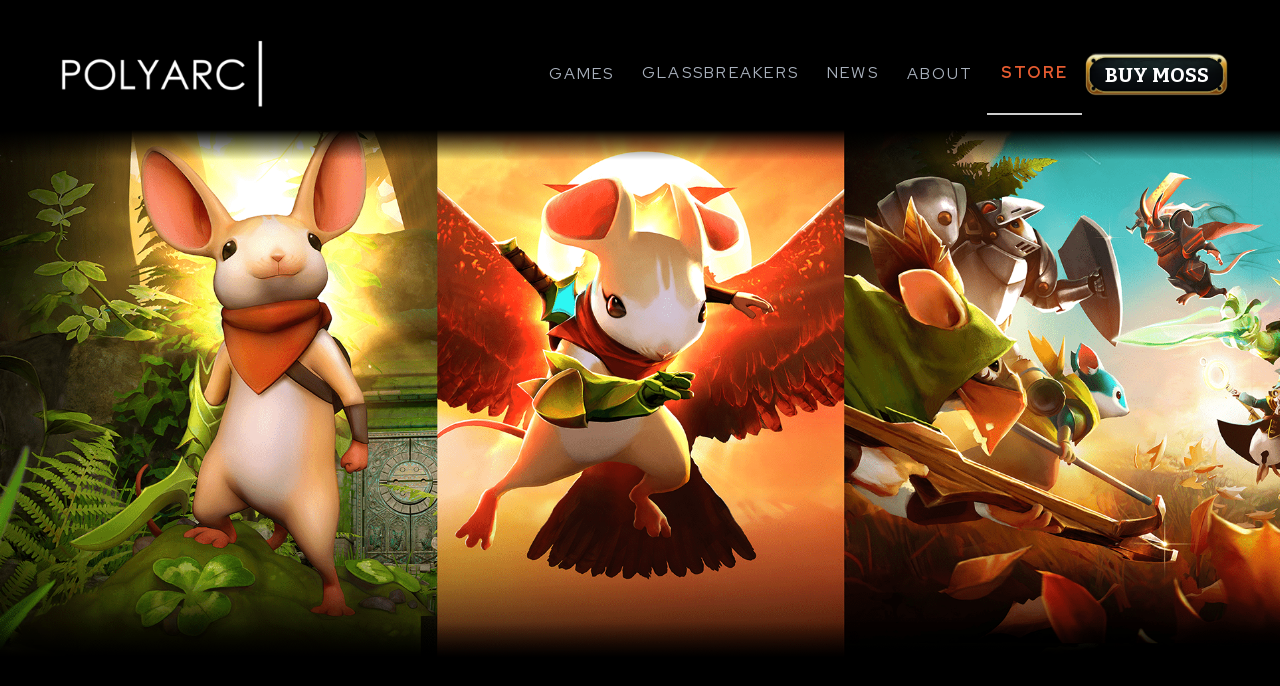

--- FILE ---
content_type: text/html
request_url: https://www.polyarcgames.com/store
body_size: 15614
content:
<!DOCTYPE html><!-- Last Published: Mon Jan 12 2026 16:24:52 GMT+0000 (Coordinated Universal Time) --><html data-wf-domain="www.polyarcgames.com" data-wf-page="64136322db7f1b4a26737cdd" data-wf-site="6398a867662e1a3dfb157e59" lang="en"><head><meta charset="utf-8"/><title>Store | Polyarc Games</title><meta content="Purchase Moss and Moss: Book II on your favorite platforms, merchandise, soundtracks, and more!" name="description"/><meta content="Store | Polyarc Games" property="og:title"/><meta content="Purchase Moss and Moss: Book II on your favorite platforms, merchandise, soundtracks, and more!" property="og:description"/><meta content="Store | Polyarc Games" property="twitter:title"/><meta content="Purchase Moss and Moss: Book II on your favorite platforms, merchandise, soundtracks, and more!" property="twitter:description"/><meta property="og:type" content="website"/><meta content="summary_large_image" name="twitter:card"/><meta content="width=device-width, initial-scale=1" name="viewport"/><meta content="cmEQ6uvBAA2QuBAbYYovrcwcptmFLqpymPQZPz1hCa4" name="google-site-verification"/><link href="https://cdn.prod.website-files.com/6398a867662e1a3dfb157e59/css/polyarc.webflow.shared.52473f390.min.css" rel="stylesheet" type="text/css" integrity="sha384-Ukc/OQr8lUl39qT4yVnNjAYXBgz+Xlg28OCRXSuMzVAsHUkLl+rb6ypfVSgfMxgS" crossorigin="anonymous"/><link href="https://fonts.googleapis.com" rel="preconnect"/><link href="https://fonts.gstatic.com" rel="preconnect" crossorigin="anonymous"/><script src="https://ajax.googleapis.com/ajax/libs/webfont/1.6.26/webfont.js" type="text/javascript"></script><script type="text/javascript">WebFont.load({  google: {    families: ["Vollkorn:400,400italic,700,700italic","Bitter:400,700,400italic","Red Hat Display:regular,500,700","Gothic A1:regular,500,700"]  }});</script><script type="text/javascript">!function(o,c){var n=c.documentElement,t=" w-mod-";n.className+=t+"js",("ontouchstart"in o||o.DocumentTouch&&c instanceof DocumentTouch)&&(n.className+=t+"touch")}(window,document);</script><link href="https://cdn.prod.website-files.com/6398a867662e1a3dfb157e59/6412082a45dbcae26eb58e65_Favicon_Quill_Moss2_32x32.png" rel="shortcut icon" type="image/x-icon"/><link href="https://cdn.prod.website-files.com/6398a867662e1a3dfb157e59/64120825747067e5c50676f2_Favicon_Quill_Moss2_256x256.png" rel="apple-touch-icon"/><script src="https://www.google.com/recaptcha/api.js" type="text/javascript"></script><!-- Finsweet Cookie Consent -->
<script async src="https://cdn.jsdelivr.net/npm/@finsweet/cookie-consent@1/fs-cc.js" fs-cc-mode="opt-in" fs-cc-consentmode="true" fs-cc-expires="365"></script>
<!-- End Finsweet Cookie Consent -->

<!-- Google tag (gtag.js) -->
<script async="" src="https://www.googletagmanager.com/gtag/js?id=G-WLSZ7J2T25" fs-consent-categories="analytics" fs-consent-scripttype="text/javascript" type="fs-consent"></script>

<script type="fs-consent" fs-consent-categories="analytics" fs-consent-scripttype="text/javascript">window.dataLayer = window.dataLayer || [];function gtag(){dataLayer.push(arguments);}gtag('js', new Date());gtag('set', 'developer_id.dZGVlNj', true);gtag('config', 'G-WLSZ7J2T25');</script>

<!-- Google Tag Manager -->
<script type="fs-cc" fs-cc-categories="analytics">(function(w,d,s,l,i){w[l]=w[l]||[];w[l].push({'gtm.start':
new Date().getTime(),event:'gtm.js'});var f=d.getElementsByTagName(s)[0],
j=d.createElement(s),dl=l!='dataLayer'?'&l='+l:'';j.async=true;j.src=
'https://www.googletagmanager.com/gtm.js?id='+i+dl;f.parentNode.insertBefore(j,f);
})(window,document,'script','dataLayer','GTM-56RF6WS');</script>
<!-- End Google Tag Manager -->

<!-- Meta Pixel Code -->
<script type="fs-cc" fs-cc-categories="analytics">
!function(f,b,e,v,n,t,s)
{if(f.fbq)return;n=f.fbq=function(){n.callMethod?
n.callMethod.apply(n,arguments):n.queue.push(arguments)};
if(!f._fbq)f._fbq=n;n.push=n;n.loaded=!0;n.version='2.0';
n.queue=[];t=b.createElement(e);t.async=!0;
t.src=v;s=b.getElementsByTagName(e)[0];
s.parentNode.insertBefore(t,s)}(window, document,'script',
'https://connect.facebook.net/en_US/fbevents.js');
fbq('init', '1360487611856715');
fbq('track', 'PageView');
</script>
<noscript><img height="1" width="1" style="display:none"
src="https://www.facebook.com/tr?id=1360487611856715&ev=PageView&noscript=1"
/></noscript>
<!-- End Meta Pixel Code -->

<!-- Signals Gateway Pixel Code -->
<script type="fs-cc" fs-cc-categories="analytics">
!function(a,h,e,v,n,t,s)
  {if(a.cbq)return;n=a.cbq=function(){n.callMethod?
  n.callMethod.apply(n,arguments):n.queue.push(arguments)};
  if(!a._cbq)a._cbq=n;n.push=n;n.loaded=!0;n.version='2.0';
  n.queue=[];t=h.createElement(e);t.async=!0;
  t.src=v;s=h.getElementsByTagName(e)[0];
  s.parentNode.insertBefore(t,s)}(window, document,'script',
  'https://gateway.conversionsapi.polyarcgames.com/sdk/5027010830591929967/events.js');
  cbq('setHost', 'https://conversionsapi.polyarcgames.com/');
  cbq('init', '5027010830591929967');
  cbq('track', 'PageView');
</script>
<!-- End Signals Gateway Pixel Code -->

<!-- Omnisend Integration -->
<script type="fs-cc" fs-cc-categories="marketing" type="text/javascript">
        window.omnisend = window.omnisend || [];
        omnisend.push(["brandID", "63506396a34d82ed771450c8"]);
        omnisend.push(["track", "$pageViewed"]);
        !function(){var e=document.createElement("script");
        e.type="text/javascript",e.async=!0,
        e.src="https://omnisnippet1.com/inshop/launcher-v2.js";
        var t=document.getElementsByTagName("script")[0];
        t.parentNode.insertBefore(e,t)}();
</script>
<!-- End of Omnisend Integration -->

<!-- Disable Chromecast icon on background videos -->
<style>
video::-internal-media-controls-overlay-cast-button {
    display: none;
}
</style><script type="text/javascript">window.__WEBFLOW_CURRENCY_SETTINGS = {"currencyCode":"USD","symbol":"$","decimal":".","fractionDigits":2,"group":",","template":"{{wf {\"path\":\"symbol\",\"type\":\"PlainText\"} }} {{wf {\"path\":\"amount\",\"type\":\"CommercePrice\"} }} {{wf {\"path\":\"currencyCode\",\"type\":\"PlainText\"} }}","hideDecimalForWholeNumbers":false};</script></head><body class="body"><div class="w-embed w-iframe"><!-- Google Tag Manager (noscript) -->
<noscript><iframe src="https://www.googletagmanager.com/ns.html?id=GTM-56RF6WS"
height="0" width="0" style="display:none;visibility:hidden"></iframe></noscript>
<!-- End Google Tag Manager (noscript) --></div><div class="cookie-banner-components"><div fs-cc="banner" class="fs-cc-banner_component"><div class="fs-cc-banner_container"><div class="fs-cc-banner_text">By clicking <strong>“Accept”</strong>, you agree to the storing of cookies on your device to enhance site navigation, analyze site usage, and assist in our marketing efforts. View our <a href="/privacy" class="fs-cc-banner_text-link">Privacy Policy</a> for more information.</div><div class="fs-cc-banner_buttons-wrapper"><a fs-cc="open-preferences" href="#" class="fs-cc-banner_text-link">Preferences</a><a fs-cc="deny" data-w-id="c662e73b-5138-520f-fdfe-0d96ac9b10d4" href="#" class="fs-cc-banner_button fs-cc-button-alt w-button">Deny</a><a fs-cc="allow" data-w-id="c662e73b-5138-520f-fdfe-0d96ac9b10d6" href="#" class="fs-cc-banner_button w-button">Accept</a></div></div><div fs-cc="interaction" class="fs-cc-banner_trigger"></div></div><div fs-cc="manager" class="fs-cc-manager_component"><div fs-cc="open-preferences" class="fs-cc-manager_button"><div class="fs-cc-manager_icon w-embed"><svg viewBox="0 0 54 54" fill="none" xmlns="http://www.w3.org/2000/svg">
<g clip-path="url(#clip0)">
<path d="M52.631 30.3899C52.229 30.4443 51.8161 30.4769 51.3924 30.4769C47.5135 30.4769 44.2322 27.9344 43.1022 24.4358C42.9066 23.8382 42.4177 23.371 41.7984 23.2624C35.3553 22.0346 30.4877 16.3847 30.4877 9.5831C30.4877 6.72555 31.3461 4.07445 32.8237 1.86881C33.1714 1.34728 32.8781 0.641046 32.2588 0.521529C30.5529 0.173843 28.8036 0 27 0C12.093 0 0 12.093 0 27C0 41.907 12.093 54 27 54C40.4402 54 51.5553 44.2213 53.6415 31.3678C53.7392 30.7811 53.2068 30.303 52.631 30.3899Z" fill="#3a3a3a"/>
<path d="M14.8093 21.7738C16.7355 21.7738 18.297 20.2123 18.297 18.2861C18.297 16.3599 16.7355 14.7984 14.8093 14.7984C12.883 14.7984 11.3215 16.3599 11.3215 18.2861C11.3215 20.2123 12.883 21.7738 14.8093 21.7738Z" fill="#FFFFFF"/>
<path d="M16.5477 38.3215C17.9879 38.3215 19.1554 37.154 19.1554 35.7138C19.1554 34.2737 17.9879 33.1062 16.5477 33.1062C15.1075 33.1062 13.9401 34.2737 13.9401 35.7138C13.9401 37.154 15.1075 38.3215 16.5477 38.3215Z" fill="#FFFFFF"/>
<path d="M38.2129 7.06237L37.963 8.56177C37.7565 9.78953 38.4519 10.9956 39.6254 11.441L41.8419 12.2668C43.2978 12.8101 44.9167 11.9626 45.297 10.4523L46.0901 7.3014C46.5791 5.33481 44.7429 3.58551 42.8089 4.16137L40.06 4.98712C39.093 5.26961 38.3759 6.07364 38.2129 7.06237Z" fill="#FFFFFF"/>
<path d="M47.0354 16.5477L45.9815 17.0692C45.1557 17.4821 44.7972 18.4708 45.1557 19.3183L46.0032 21.2958C46.5139 22.4909 48.1111 22.7191 48.9477 21.7195L50.3058 20.0897C50.9469 19.3183 50.8056 18.1774 50.0125 17.5799L48.8608 16.7106C48.3284 16.3195 47.6221 16.2543 47.0354 16.5477Z" fill="#FFFFFF"/>
<path d="M52.2615 13.06C53.2216 13.06 53.9999 12.2816 53.9999 11.3215C53.9999 10.3614 53.2216 9.5831 52.2615 9.5831C51.3014 9.5831 50.5231 10.3614 50.5231 11.3215C50.5231 12.2816 51.3014 13.06 52.2615 13.06Z" fill="#FFFFFF"/>
<path d="M30.2704 50.7296C15.3634 50.7296 3.27042 38.6366 3.27042 23.7296C3.27042 17.1018 5.66076 11.039 9.61569 6.34528C3.73763 11.2998 0 18.7099 0 27C0 41.907 12.093 54 27 54C35.2901 54 42.7002 50.2732 47.6439 44.3952C42.9501 48.3501 36.8873 50.7296 30.2704 50.7296Z" fill="#3a3a3a"/>
<path d="M42.2222 10.2459C40.7662 9.70263 39.897 8.19236 40.1469 6.64951L40.4403 4.86761L40.0274 4.98713C39.0712 5.26963 38.365 6.07365 38.202 7.06238L37.9521 8.56178C37.7457 9.78955 38.4411 10.9956 39.6145 11.4411L41.831 12.2668C43.0044 12.7014 44.2648 12.2342 44.9167 11.2563L42.2222 10.2459Z" fill="#3a3a3a"/>
<path d="M47.8612 20.1658L46.905 17.9276C46.7203 17.5038 46.7095 17.0584 46.8181 16.6455L45.9815 17.0692C45.1557 17.4821 44.7972 18.4708 45.1557 19.3183L46.0032 21.2958C46.5139 22.491 48.1111 22.7191 48.9477 21.7195L49.2845 21.3175C48.6869 21.198 48.1328 20.8069 47.8612 20.1658Z" fill="#3a3a3a"/>
<path d="M16.6563 19.9268C14.7332 19.9268 13.1686 18.3622 13.1686 16.4391C13.1686 15.961 13.2664 15.4938 13.4402 15.0809C12.1907 15.6133 11.3107 16.8519 11.3107 18.2861C11.3107 20.2093 12.8753 21.7739 14.7984 21.7739C16.2435 21.7739 17.4821 20.8938 18.0036 19.6443C17.6016 19.829 17.1344 19.9268 16.6563 19.9268Z" fill="white"/>
<path d="M17.9059 36.9634C16.4608 36.9634 15.2982 35.79 15.2982 34.3557C15.2982 33.9863 15.3743 33.6386 15.5155 33.3235C14.592 33.7256 13.9401 34.6491 13.9401 35.7248C13.9401 37.1698 15.1135 38.3324 16.5477 38.3324C17.6234 38.3324 18.5469 37.6805 18.9489 36.757C18.623 36.8873 18.2753 36.9634 17.9059 36.9634Z" fill="white"/>
<path d="M33.0954 41.8093C35.0216 41.8093 36.5831 40.2477 36.5831 38.3215C36.5831 36.3953 35.0216 34.8338 33.0954 34.8338C31.1692 34.8338 29.6077 36.3953 29.6077 38.3215C29.6077 40.2477 31.1692 41.8093 33.0954 41.8093Z" fill="#FFFFFF"/>
<path d="M34.9425 39.9513C33.0193 39.9513 31.4547 38.3867 31.4547 36.4636C31.4547 35.9855 31.5525 35.5183 31.7264 35.1054C30.4769 35.6378 29.5968 36.8765 29.5968 38.3107C29.5968 40.2338 31.1614 41.7984 33.0845 41.7984C34.5296 41.7984 35.7682 40.9183 36.2898 39.6688C35.8877 39.8535 35.4314 39.9513 34.9425 39.9513Z" fill="white"/>
<path d="M27.8063 22.9281C27.9601 21.9804 27.3165 21.0874 26.3688 20.9336C25.421 20.7798 24.5281 21.4234 24.3743 22.3711C24.2205 23.3188 24.864 24.2118 25.8118 24.3656C26.7595 24.5194 27.6525 23.8758 27.8063 22.9281Z" fill="#FFFFFF"/>
<path d="M42.6785 35.6487C42.798 35.6487 42.9284 35.6161 43.0371 35.5618C43.4391 35.3553 43.602 34.8664 43.4065 34.4644L42.5373 32.726C42.3308 32.3239 41.8419 32.161 41.4399 32.3565C41.0379 32.563 40.8749 33.0519 41.0705 33.4539L41.9397 35.1924C42.0918 35.4857 42.3743 35.6487 42.6785 35.6487Z" fill="white"/>
<path d="M33.0954 30.4225C33.2149 30.4225 33.3453 30.39 33.4539 30.3356L35.1923 29.4664C35.5944 29.26 35.7573 28.771 35.5618 28.369C35.3553 27.967 34.8664 27.804 34.4644 27.9996L32.726 28.8688C32.3239 29.0753 32.161 29.5642 32.3565 29.9662C32.5087 30.2596 32.802 30.4225 33.0954 30.4225Z" fill="white"/>
<path d="M8.85515 28.2386C8.9964 28.5211 9.28976 28.6841 9.58312 28.6841C9.70263 28.6841 9.83302 28.6515 9.94167 28.5972C10.3437 28.3908 10.5067 27.9018 10.3111 27.4998L9.44187 25.7614C9.23543 25.3594 8.7465 25.1964 8.34449 25.392C7.94247 25.5984 7.7795 26.0873 7.97507 26.4894L8.85515 28.2386Z" fill="white"/>
<path d="M22.2845 41.9505L20.5461 42.8197C20.1441 43.0262 19.9811 43.5151 20.1767 43.9171C20.3179 44.1996 20.6113 44.3626 20.9046 44.3626C21.0242 44.3626 21.1545 44.33 21.2632 44.2757L23.0016 43.4064C23.4036 43.2 23.5666 42.7111 23.371 42.3091C23.1755 41.907 22.6865 41.7441 22.2845 41.9505Z" fill="white"/>
<path d="M23.2189 9.00724L22.3497 8.13802C22.0346 7.82293 21.5131 7.82293 21.198 8.13802C20.8829 8.45311 20.8829 8.97464 21.198 9.28973L22.0672 10.1589C22.2302 10.3219 22.4366 10.398 22.6431 10.398C22.8495 10.398 23.0559 10.3219 23.2189 10.1589C23.5449 9.84385 23.5449 9.32233 23.2189 9.00724Z" fill="white"/>
<path d="M19.4596 28.1626C19.1445 28.4777 19.1445 28.9992 19.4596 29.3143L20.3288 30.1835C20.4918 30.3465 20.6982 30.4226 20.9047 30.4226C21.1111 30.4226 21.3175 30.3465 21.4805 30.1835C21.7956 29.8684 21.7956 29.3469 21.4805 29.0318L20.6113 28.1626C20.2853 27.8475 19.7747 27.8475 19.4596 28.1626Z" fill="white"/>
<path d="M29.6729 47.0354V47.9046C29.6729 48.3501 30.0423 48.7195 30.4877 48.7195C30.9332 48.7195 31.3026 48.3501 31.3026 47.9046V47.0354C31.3026 46.5899 30.9332 46.2205 30.4877 46.2205C30.0423 46.2205 29.6729 46.5791 29.6729 47.0354Z" fill="white"/>
<path d="M25.8374 15.3851L26.7067 14.5159C27.0217 14.2008 27.0217 13.6793 26.7067 13.3642C26.3916 13.0491 25.87 13.0491 25.5549 13.3642L24.6857 14.2334C24.3706 14.5485 24.3706 15.07 24.6857 15.3851C24.8487 15.5481 25.0551 15.6241 25.2616 15.6241C25.468 15.6241 25.6745 15.5372 25.8374 15.3851Z" fill="white"/>
</g>
<defs>
<clipPath id="clip0">
<rect width="54" height="54" fill="white"/>
</clipPath>
</defs>
</svg></div></div><div fs-cc="interaction" class="fs-cc-manager_trigger"></div></div><div fs-cc-scroll="disable" fs-cc="preferences" class="fs-cc-prefs_component w-form"><form id="cookie-preferences" name="wf-form-Cookie-Preferences" data-name="Cookie Preferences" method="get" class="fs-cc-prefs_form" data-wf-page-id="64136322db7f1b4a26737cdd" data-wf-element-id="c662e73b-5138-520f-fdfe-0d96ac9b10e0"><div fs-cc="close" class="fs-cc-prefs_close"><div class="fs-cc-prefs_close-icon w-embed"><svg fill="currentColor" aria-hidden="true" focusable="false" viewBox="0 0 16 24">
	<path d="M9.414 8l4.293-4.293-1.414-1.414L8 6.586 3.707 2.293 2.293 3.707 6.586 8l-4.293 4.293 1.414 1.414L8 9.414l4.293 4.293 1.414-1.414L9.414 8z"></path>
</svg></div></div><div class="fs-cc-prefs_content"><div class="fs-cc-prefs_space-small"><div class="fs-cc-prefs_title">Privacy Preference Center</div></div><div class="fs-cc-prefs_space-small"><div class="fs-cc-prefs_text">When you visit websites, they may store or retrieve data in your browser. This storage is often necessary for the basic functionality of the website. The storage may be used for marketing, analytics, and personalization of the site, such as storing your preferences. Privacy is important to us, so you have the option of disabling certain types of storage that may not be necessary for the basic functioning of the website. Blocking categories may impact your experience on the website.</div></div><div class="fs-cc-prefs_space-medium"><a fs-cc="deny" href="#" class="fs-cc-prefs_button fs-cc-button-alt w-button">Reject all cookies</a><a fs-cc="allow" href="#" class="fs-cc-prefs_button w-button">Allow all cookies</a></div><div class="fs-cc-prefs_space-small"><div class="fs-cc-prefs_title">Manage Consent Preferences by Category</div></div><div class="fs-cc-prefs_option"><div class="fs-cc-prefs_toggle-wrapper"><div class="fs-cc-prefs_label">Essential</div><div class="fs-cc-prefs_text"><strong>Always Active</strong></div></div><div class="fs-cc-prefs_text">These items are required to enable basic website functionality.</div></div><div class="fs-cc-prefs_option"><div class="fs-cc-prefs_toggle-wrapper"><div class="fs-cc-prefs_label">Marketing</div><label class="w-checkbox fs-cc-prefs_checkbox-field"><input type="checkbox" id="Marketing" name="Marketing" data-name="Marketing" fs-cc-checkbox="marketing" class="w-checkbox-input fs-cc-prefs_checkbox"/><span for="Marketing" class="fs-cc-prefs_checkbox-label w-form-label">Essential</span><div class="fs-cc-prefs_toggle"></div></label></div><div class="fs-cc-prefs_text">By enabling the Marketing option, you allow us to load our OmniSend JavaScript snippet which helps identify visitors that originated from our e-mail marketing campaigns and / or complete sign-up forms. This information is used to personalize your experience and provide targeted content. We respect your privacy and do not share this data with unrelated third parties.</div></div><div class="fs-cc-prefs_option"><div class="fs-cc-prefs_toggle-wrapper"><div class="fs-cc-prefs_label">Analytics</div><label class="w-checkbox fs-cc-prefs_checkbox-field"><input type="checkbox" id="Analytics" name="Analytics" data-name="Analytics" fs-cc-checkbox="analytics" class="w-checkbox-input fs-cc-prefs_checkbox"/><span for="Analytics" class="fs-cc-prefs_checkbox-label w-form-label">Essential</span><div class="fs-cc-prefs_toggle"></div></label></div><div class="fs-cc-prefs_text">Enabling this option allows us to use Google Analytics and Google Tag Manager to track your interaction with our website. This data helps us understand user behavior and improve our services and website. We do not share this data with third parties for their advertising purposes.</div></div><div class="fs-cc-prefs_buttons-wrapper"><a fs-cc="submit" href="#" class="fs-cc-prefs_button w-button">Confirm Preferences</a></div><input type="submit" data-wait="Please wait..." class="fs-cc-prefs_submit-hide w-button" value="Submit"/><div class="w-embed"><style>
/* smooth scrolling on iOS devices */
.fs-cc-prefs_content{-webkit-overflow-scrolling: touch}
</style></div></div></form><div class="w-form-done"></div><div class="w-form-fail"></div><div fs-cc="close" class="fs-cc-prefs_overlay"></div><div fs-cc="interaction" class="fs-cc-prefs_trigger"></div></div></div><div data-collapse="medium" data-animation="default" data-duration="400" data-w-id="58db7844-5919-d71b-dd74-2323ed8dffe9" data-easing="ease" data-easing2="ease" role="banner" class="header-container w-nav"><div class="container-default w-container"><div class="header"><div class="split-content header-right"><a href="/" class="header-logo-container w-nav-brand"><img src="https://cdn.prod.website-files.com/6398a867662e1a3dfb157e59/6398a9e564d52c0d58d9d6f9_Polyarc_White_NoBackground.png" width="229" height="Auto" alt="Polyarc Logo" class="header-logo"/></a></div><div class="split-content header-left"><nav role="navigation" class="nav-menu w-nav-menu"><ul role="list" class="header-navigation"><li class="nav-item-wrapper"><div data-hover="true" data-delay="300" data-w-id="71ca2965-3edf-6290-a653-1fd8bca16c8d" class="w-dropdown"><div class="dropdown-toggle w-dropdown-toggle"><div class="dropdown-menu-item">Games</div></div><nav class="nav-menu-list w-dropdown-list"><div class="w-layout-grid _4-column-grid dropdown-menu"><div><ul role="list" class="dropdown-nav-list column-1"><li class="nav-item-header"><a href="/games/moss" class="nav-link-2 dropdown"><strong>Moss</strong></a></li><li class="nav-item-wrapper"><a href="/games/moss" class="nav-link-2 dropdown">About</a></li><li class="nav-item-wrapper"><a href="/games/moss/credits" class="nav-link-2 dropdown">Credits</a></li></ul></div><div id="moss-2-nav" class="div-block-62 w-node-bd28c1d0-0c85-0034-9565-60901790070d-ed8dffe9"><ul role="list" class="dropdown-nav-list column-1"><li class="nav-item-header"><a href="/" class="nav-link-2 dropdown"><strong>Moss II</strong></a></li><li class="nav-item-wrapper"><a href="/" class="nav-link-2 dropdown">About</a></li><li class="nav-item-wrapper"></li></ul></div><div id="w-node-_72230a70-4de6-5eb8-470e-50778f2fbf8d-ed8dffe9"><ul role="list" class="dropdown-nav-list column-1"><li class="nav-item-header"><a href="https://www.glassbreakersgame.com" class="nav-link-2 dropdown"><strong>Glassbreakers</strong></a></li><li class="nav-item-wrapper"><a href="https://www.glassbreakersgame.com/about" class="nav-link-2 dropdown">About</a></li><li class="nav-item-wrapper"><a href="https://www.glassbreakersgame.com/champions" class="nav-link-2 dropdown">Champions</a></li><li class="nav-item-wrapper"><a href="https://store.steampowered.com/app/887330/Glassbreakers_Champions_of_Moss?utm_source=web&amp;utm_medium=ply" class="glassbreakers-last-nav-item dropdown">Wishlist on Steam</a></li></ul></div><div id="w-node-f745e0b1-a088-346a-d37c-98de5a74b91b-ed8dffe9"><ul role="list" class="dropdown-nav-list column-1"><li class="nav-item-wrapper"><a href="/awards" class="nav-link-2 dropdown">Awards &amp; Nominations</a></li></ul></div><div id="w-node-_5cb0462e-b766-581f-4e0d-0749d374fffd-ed8dffe9" class="div-block-63"><ul role="list" class="dropdown-nav-list column-1"><li class="nav-item-wrapper"><a href="/games/moss/faqs" class="nav-link-2 dropdown">FAQs</a></li></ul></div><div id="w-node-_1d67a26a-1d3b-2630-bc5e-c8264fe8c88e-ed8dffe9"><ul role="list" class="dropdown-nav-list column-1"><li class="nav-item-wrapper"><a href="/press-kit" class="nav-link-2 dropdown">Press Kit</a></li></ul></div></div></nav></div></li><li class="nav-item-wrapper"><a href="https://www.glassbreakersgame.com" class="gb-nav-link">Glassbreakers</a></li><li class="nav-item-wrapper"><a href="/news" class="nav-link">News</a></li><li class="nav-item-wrapper"><div data-hover="true" data-delay="200" class="w-dropdown"><div class="dropdown-toggle w-dropdown-toggle"><div class="dropdown-menu-item">About</div></div><nav class="dropdown-list-2 w-dropdown-list"><a href="/about/studio" class="about-nav-link w-dropdown-link">Our Studio</a><a href="/about/team" class="about-nav-link w-dropdown-link">Our Team</a><a href="/about/work-at-polyarc" class="about-nav-link w-dropdown-link">Work At PolyArc</a><a href="/social" class="about-nav-link w-dropdown-link">Social</a><a href="https://discord.gg/polyarcgames" class="about-nav-link w-dropdown-link">Join Our Discord</a><a href="/creators" class="about-nav-link w-dropdown-link">Creator Program</a><a href="/contact" class="about-nav-link w-dropdown-link">Contact us</a></nav></div></li><li class="nav-item-wrapper"><a id="contact-nav-link" href="/store" aria-current="page" class="nav-link w--current">Store</a></li></ul></nav><div class="buy-button-container"><a href="/store" id="store" data-w-id="58db7844-5919-d71b-dd74-2323ed8dfff9" aria-current="page" class="moss-button-small small hidden-tablet w-button w--current">Buy Moss</a></div><div class="menu-button w-nav-button"><div data-is-ix2-target="1" class="lottie-menu" data-w-id="5d1fb0da-9774-f8c4-163c-a8d270f70a25" data-animation-type="lottie" data-src="https://cdn.prod.website-files.com/6398a867662e1a3dfb157e59/6398a868662e1a2a03157e92_lottieflow-menu-nav-04-ffffff-easey.json" data-loop="0" data-direction="1" data-autoplay="0" data-renderer="svg" data-default-duration="2.5833333333333335" data-duration="0" data-ix2-initial-state="0"></div></div></div></div></div></div><div class="store-header-cover"></div><div class="container-default-2 w-container"><div data-w-id="4e3b3f1d-ecbc-11bc-6fda-e9081a208243" style="-webkit-transform:translate3d(0, 0, 0) scale3d(0.97, 0.97, 1) rotateX(0) rotateY(0) rotateZ(0) skew(0, 0);-moz-transform:translate3d(0, 0, 0) scale3d(0.97, 0.97, 1) rotateX(0) rotateY(0) rotateZ(0) skew(0, 0);-ms-transform:translate3d(0, 0, 0) scale3d(0.97, 0.97, 1) rotateX(0) rotateY(0) rotateZ(0) skew(0, 0);transform:translate3d(0, 0, 0) scale3d(0.97, 0.97, 1) rotateX(0) rotateY(0) rotateZ(0) skew(0, 0);opacity:0" class="container-770px-center-2"><div class="text-center-2"><h1 class="heading-44">Store</h1></div></div></div><div data-w-id="2f581a4a-a168-cab3-fda2-f284d83c9c3b"><div class="container-default w-container"><div class="divider large"></div></div></div><div class="moss-store-section"><div class="container-default-2 w-container"><div data-w-id="49a75da4-85ab-9a47-c897-74184b046c91" style="-webkit-transform:translate3d(0, 0, 0) scale3d(0.97, 0.97, 1) rotateX(0) rotateY(0) rotateZ(0) skew(0, 0);-moz-transform:translate3d(0, 0, 0) scale3d(0.97, 0.97, 1) rotateX(0) rotateY(0) rotateZ(0) skew(0, 0);-ms-transform:translate3d(0, 0, 0) scale3d(0.97, 0.97, 1) rotateX(0) rotateY(0) rotateZ(0) skew(0, 0);transform:translate3d(0, 0, 0) scale3d(0.97, 0.97, 1) rotateX(0) rotateY(0) rotateZ(0) skew(0, 0);opacity:0" class="container-770px-center-2"><div class="text-center-2"><h2 class="moss-store-section-heading">Moss &amp; Moss: Book II</h2></div></div></div></div><div id="buy-bundle" data-w-id="55828bbe-f4c6-0fdb-b0c8-ad1e50148caa" class="buy-section"><div class="w-layout-blockcontainer bundle-image-section w-container"></div><h3 class="heading-42">Buy the Moss &amp; Moss 2 bundle:</h3><div class="w-layout-blockcontainer container-17 w-container"><div class="w-layout-grid bundle-grid"><a id="moss_bundle_psvr2_store_link" data-w-id="2389d2ce-3506-b992-86b8-b0d9c2033fc3" href="https://store.playstation.com/en-us/product/UP1983-PPSA09677_00-MOSSXMOSS2BUNDLE" class="bundle-button w-node-_2389d2ce-3506-b992-86b8-b0d9c2033fc3-50148caa w-inline-block"><img src="https://cdn.prod.website-files.com/6398a867662e1a3dfb157e59/6398d79dddd23beb96d9e1e6_psvr2.png" loading="lazy" sizes="(max-width: 767px) 100vw, (max-width: 991px) 727.96875px, 939.953125px" srcset="https://cdn.prod.website-files.com/6398a867662e1a3dfb157e59/6398d79dddd23beb96d9e1e6_psvr2-p-500.png 500w, https://cdn.prod.website-files.com/6398a867662e1a3dfb157e59/6398d79dddd23beb96d9e1e6_psvr2-p-800.png 800w, https://cdn.prod.website-files.com/6398a867662e1a3dfb157e59/6398d79dddd23beb96d9e1e6_psvr2-p-1080.png 1080w, https://cdn.prod.website-files.com/6398a867662e1a3dfb157e59/6398d79dddd23beb96d9e1e6_psvr2.png 1278w" alt="" class="bundle-store-logo"/></a><a id="moss_bundle_steam_store_link" data-w-id="6246f024-9034-7119-2543-3ed4c02a22f7" href="https://store.steampowered.com/bundle/28648/Moss__Moss_Book_II/" target="_blank" class="bundle-button w-node-_6246f024-9034-7119-2543-3ed4c02a22f7-50148caa w-inline-block"><img src="https://cdn.prod.website-files.com/6398a867662e1a3dfb157e59/6398a868662e1a6d1f157e94_steam-game-x-webflow-template.svg" loading="lazy" width="Auto" height="75" alt="Steam - Videogame X Webflow Template" class="bundle-store-logo-steam"/></a><a id="moss_bundle_meta_store_link" data-w-id="79e729bf-7bc1-c502-9e3d-7704fc69af6a" href="https://www.meta.com/experiences/1199936727889906/" target="_blank" class="bundle-button w-node-_79e729bf-7bc1-c502-9e3d-7704fc69af6a-50148caa w-inline-block"><img src="https://cdn.prod.website-files.com/6398a867662e1a3dfb157e59/6398d7e1087df71348451f12_Meta_Quest.png" loading="lazy" sizes="(max-width: 767px) 100vw, (max-width: 991px) 727.9375px, 939.9375px" srcset="https://cdn.prod.website-files.com/6398a867662e1a3dfb157e59/6398d7e1087df71348451f12_Meta_Quest-p-500.png 500w, https://cdn.prod.website-files.com/6398a867662e1a3dfb157e59/6398d7e1087df71348451f12_Meta_Quest-p-800.png 800w, https://cdn.prod.website-files.com/6398a867662e1a3dfb157e59/6398d7e1087df71348451f12_Meta_Quest-p-1080.png 1080w, https://cdn.prod.website-files.com/6398a867662e1a3dfb157e59/6398d7e1087df71348451f12_Meta_Quest-p-1600.png 1600w, https://cdn.prod.website-files.com/6398a867662e1a3dfb157e59/6398d7e1087df71348451f12_Meta_Quest-p-2000.png 2000w, https://cdn.prod.website-files.com/6398a867662e1a3dfb157e59/6398d7e1087df71348451f12_Meta_Quest.png 2560w" alt="" class="bundle-store-logo"/></a></div></div><div id="buy-now" data-w-id="55828bbe-f4c6-0fdb-b0c8-ad1e50148cab" class="container-default w-container"><h3 class="heading-43">To purchase, select your platform:</h3><div class="div-block-4 flex center"><div class="flex center logos-strip"><img src="https://cdn.prod.website-files.com/6398a867662e1a3dfb157e59/65722a147d65e57d8ce20edf_Moss2_PuzzleAdventure_TransparentLogo_818x460-fs8.png" loading="lazy" width="212" sizes="(max-width: 479px) 100vw, 212px" alt="Moss II logo" srcset="https://cdn.prod.website-files.com/6398a867662e1a3dfb157e59/65722a147d65e57d8ce20edf_Moss2_PuzzleAdventure_TransparentLogo_818x460-fs8-p-500.png 500w, https://cdn.prod.website-files.com/6398a867662e1a3dfb157e59/65722a147d65e57d8ce20edf_Moss2_PuzzleAdventure_TransparentLogo_818x460-fs8.png 818w" class="image-6"/><a id="moss2_psvr2_store_link" data-w-id="55828bbe-f4c6-0fdb-b0c8-ad1e50148cb1" href="https://store.playstation.com/en-us/product/UP1983-PPSA09677_00-1617586937196546" target="_blank" class="store-link-block w-inline-block"><img src="https://cdn.prod.website-files.com/6398a867662e1a3dfb157e59/6398d79dddd23beb96d9e1e6_psvr2.png" srcset="https://cdn.prod.website-files.com/6398a867662e1a3dfb157e59/6398d79dddd23beb96d9e1e6_psvr2-p-500.png 500w, https://cdn.prod.website-files.com/6398a867662e1a3dfb157e59/6398d79dddd23beb96d9e1e6_psvr2-p-800.png 800w, https://cdn.prod.website-files.com/6398a867662e1a3dfb157e59/6398d79dddd23beb96d9e1e6_psvr2-p-1080.png 1080w, https://cdn.prod.website-files.com/6398a867662e1a3dfb157e59/6398d79dddd23beb96d9e1e6_psvr2.png 1278w" width="281" sizes="(max-width: 479px) 100vw, 281px" alt="Playstation VR2 Logo" class="steam-logo-platform"/></a><a id="moss2_steam_store_link" data-w-id="55828bbe-f4c6-0fdb-b0c8-ad1e50148cb3" href="https://store.steampowered.com/app/2059670/Moss_Book_II?utm_source=web" target="_blank" class="store-link-block w-inline-block"><img src="https://cdn.prod.website-files.com/6398a867662e1a3dfb157e59/6398a868662e1a6d1f157e94_steam-game-x-webflow-template.svg" alt="Steam - Videogame X Webflow Template" width="167" class="steam-logo-platform"/></a><a id="moss2_quest_store_link" data-w-id="55828bbe-f4c6-0fdb-b0c8-ad1e50148cb5" href="https://vr.meta.me/s/1GiQUN2PjWET9DG" target="_blank" class="store-link-block w-inline-block"><img src="https://cdn.prod.website-files.com/6398a867662e1a3dfb157e59/6398d7e1087df71348451f12_Meta_Quest.png" srcset="https://cdn.prod.website-files.com/6398a867662e1a3dfb157e59/6398d7e1087df71348451f12_Meta_Quest-p-500.png 500w, https://cdn.prod.website-files.com/6398a867662e1a3dfb157e59/6398d7e1087df71348451f12_Meta_Quest-p-800.png 800w, https://cdn.prod.website-files.com/6398a867662e1a3dfb157e59/6398d7e1087df71348451f12_Meta_Quest-p-1080.png 1080w, https://cdn.prod.website-files.com/6398a867662e1a3dfb157e59/6398d7e1087df71348451f12_Meta_Quest-p-1600.png 1600w, https://cdn.prod.website-files.com/6398a867662e1a3dfb157e59/6398d7e1087df71348451f12_Meta_Quest-p-2000.png 2000w, https://cdn.prod.website-files.com/6398a867662e1a3dfb157e59/6398d7e1087df71348451f12_Meta_Quest.png 2560w" width="294" sizes="(max-width: 479px) 100vw, 294px" alt="Meta Quest Logo" class="steam-logo-platform"/></a><a id="moss2_psvr_store_link" data-w-id="55828bbe-f4c6-0fdb-b0c8-ad1e50148cb7" href="https://store.playstation.com/en-us/product/UP1983-CUSA23252_00-9773771946663188" target="_blank" class="store-link-block w-inline-block"><img src="https://cdn.prod.website-files.com/6398a867662e1a3dfb157e59/639a98d9dc04592144b6b2e2_psvr-logo.png" srcset="https://cdn.prod.website-files.com/6398a867662e1a3dfb157e59/639a98d9dc04592144b6b2e2_psvr-logo-p-500.png 500w, https://cdn.prod.website-files.com/6398a867662e1a3dfb157e59/639a98d9dc04592144b6b2e2_psvr-logo-p-800.png 800w, https://cdn.prod.website-files.com/6398a867662e1a3dfb157e59/639a98d9dc04592144b6b2e2_psvr-logo-p-1080.png 1080w, https://cdn.prod.website-files.com/6398a867662e1a3dfb157e59/639a98d9dc04592144b6b2e2_psvr-logo.png 1205w" width="281" sizes="(max-width: 479px) 100vw, 281px" alt="Playstation VR2 Logo" class="steam-logo-platform"/></a><a id="moss2_pico_store_link" data-w-id="a22b7a8b-7351-b423-274b-5c3df1bc4150" href="https://store-global.picoxr.com/global/detail/1/7164846003948912645?utm_source=official" target="_blank" class="store-link-block w-inline-block"><img src="https://cdn.prod.website-files.com/6398a867662e1a3dfb157e59/662a9c516974ec42e2369c5d_pico-white-transparent-logo-fs8.png" alt="Playstation VR2 Logo" width="Auto" height="Auto" class="pico-platform-logo"/></a></div></div><div class="div-block-4 flex center"><div class="flex center logos-strip"><img src="https://cdn.prod.website-files.com/6398a867662e1a3dfb157e59/639a96b13056b63596fb6b73_MossLogoE3_NoBackground.png" loading="lazy" width="212" sizes="(max-width: 479px) 100vw, 212px" alt="Moss logo (Transparent)" srcset="https://cdn.prod.website-files.com/6398a867662e1a3dfb157e59/639a96b13056b63596fb6b73_MossLogoE3_NoBackground-p-500.png 500w, https://cdn.prod.website-files.com/6398a867662e1a3dfb157e59/639a96b13056b63596fb6b73_MossLogoE3_NoBackground.png 750w" class="image-6"/><a id="moss_psvr2_store_link" data-w-id="55828bbe-f4c6-0fdb-b0c8-ad1e50148cbc" href="https://store.playstation.com/en-us/product/UP1983-PPSA09677_00-MOSSXMOSS2BUNDLE" target="_blank" class="store-link-block w-inline-block"><img src="https://cdn.prod.website-files.com/6398a867662e1a3dfb157e59/6398d79dddd23beb96d9e1e6_psvr2.png" srcset="https://cdn.prod.website-files.com/6398a867662e1a3dfb157e59/6398d79dddd23beb96d9e1e6_psvr2-p-500.png 500w, https://cdn.prod.website-files.com/6398a867662e1a3dfb157e59/6398d79dddd23beb96d9e1e6_psvr2-p-800.png 800w, https://cdn.prod.website-files.com/6398a867662e1a3dfb157e59/6398d79dddd23beb96d9e1e6_psvr2-p-1080.png 1080w, https://cdn.prod.website-files.com/6398a867662e1a3dfb157e59/6398d79dddd23beb96d9e1e6_psvr2.png 1278w" width="281" sizes="(max-width: 479px) 100vw, 281px" alt="Playstation VR2 Logo" class="steam-logo-platform"/></a><a id="moss_steam_store_link" data-w-id="55828bbe-f4c6-0fdb-b0c8-ad1e50148cbe" href="https://store.steampowered.com/app/846470/Moss?utm_source=web" target="_blank" class="store-link-block w-inline-block"><img src="https://cdn.prod.website-files.com/6398a867662e1a3dfb157e59/6398a868662e1a6d1f157e94_steam-game-x-webflow-template.svg" alt="Steam - Videogame X Webflow Template" width="167" class="steam-logo-platform"/></a><a id="moss_quest_store_link" data-w-id="55828bbe-f4c6-0fdb-b0c8-ad1e50148cc0" href="https://vr.meta.me/s/1RN9S9Gkyxz1BLR" target="_blank" class="store-link-block w-inline-block"><img src="https://cdn.prod.website-files.com/6398a867662e1a3dfb157e59/6398d7e1087df71348451f12_Meta_Quest.png" srcset="https://cdn.prod.website-files.com/6398a867662e1a3dfb157e59/6398d7e1087df71348451f12_Meta_Quest-p-500.png 500w, https://cdn.prod.website-files.com/6398a867662e1a3dfb157e59/6398d7e1087df71348451f12_Meta_Quest-p-800.png 800w, https://cdn.prod.website-files.com/6398a867662e1a3dfb157e59/6398d7e1087df71348451f12_Meta_Quest-p-1080.png 1080w, https://cdn.prod.website-files.com/6398a867662e1a3dfb157e59/6398d7e1087df71348451f12_Meta_Quest-p-1600.png 1600w, https://cdn.prod.website-files.com/6398a867662e1a3dfb157e59/6398d7e1087df71348451f12_Meta_Quest-p-2000.png 2000w, https://cdn.prod.website-files.com/6398a867662e1a3dfb157e59/6398d7e1087df71348451f12_Meta_Quest.png 2560w" width="294" sizes="(max-width: 479px) 100vw, 294px" alt="Meta Quest Logo" class="steam-logo-platform"/></a><a id="moss_psvr_store_link" data-w-id="55828bbe-f4c6-0fdb-b0c8-ad1e50148cc2" href="https://store.playstation.com/en-us/product/UP1983-CUSA09290_00-MOSSGAME00000000" target="_blank" class="store-link-block w-inline-block"><img src="https://cdn.prod.website-files.com/6398a867662e1a3dfb157e59/639a98d9dc04592144b6b2e2_psvr-logo.png" srcset="https://cdn.prod.website-files.com/6398a867662e1a3dfb157e59/639a98d9dc04592144b6b2e2_psvr-logo-p-500.png 500w, https://cdn.prod.website-files.com/6398a867662e1a3dfb157e59/639a98d9dc04592144b6b2e2_psvr-logo-p-800.png 800w, https://cdn.prod.website-files.com/6398a867662e1a3dfb157e59/639a98d9dc04592144b6b2e2_psvr-logo-p-1080.png 1080w, https://cdn.prod.website-files.com/6398a867662e1a3dfb157e59/639a98d9dc04592144b6b2e2_psvr-logo.png 1205w" width="281" sizes="(max-width: 479px) 100vw, 281px" alt="Playstation VR2 Logo" class="steam-logo-platform"/></a><a id="moss_pico_store_link" data-w-id="f1fc1f37-44da-7e93-d60a-395daa7b46a7" href="https://store-global.picoxr.com/global/detail/1/7164840628629848069?utm_source=official" target="_blank" class="store-link-block w-inline-block"><img src="https://cdn.prod.website-files.com/6398a867662e1a3dfb157e59/662a9c516974ec42e2369c5d_pico-white-transparent-logo-fs8.png" alt="Playstation VR2 Logo" width="281" class="pico-platform-logo"/></a></div></div></div></div><div data-w-id="2f581a4a-a168-cab3-fda2-f284d83c9c3b"><div class="container-default w-container"><div class="divider large"></div></div></div><div class="merchandise"><div class="w-container"><h2 class="heading-29">Moss Merchandise</h2><div class="w-layout-grid merchandise-grid"><a id="moss2-poster" data-w-id="8c1d1a46-b039-7a5c-b477-e5518d3ef57a" style="-webkit-transform:translate3d(0, 0, 0) scale3d(1, 1, 1) rotateX(0) rotateY(0) rotateZ(0) skew(0, 0);-moz-transform:translate3d(0, 0, 0) scale3d(1, 1, 1) rotateX(0) rotateY(0) rotateZ(0) skew(0, 0);-ms-transform:translate3d(0, 0, 0) scale3d(1, 1, 1) rotateX(0) rotateY(0) rotateZ(0) skew(0, 0);transform:translate3d(0, 0, 0) scale3d(1, 1, 1) rotateX(0) rotateY(0) rotateZ(0) skew(0, 0)" href="https://www.amazon.com/dp/B09SVKVNMP?ref=myi_title_dp" target="_blank" class="product-card-link-2 w-node-_8c1d1a46-b039-7a5c-b477-e5518d3ef57a-26737cdd w-inline-block"><img src="https://cdn.prod.website-files.com/6398a867662e1a3dfb157e59/643418f3a1a61f178fa0c6a3_MossBookII_Scan.jpg" alt="Moss: Book II poster featuring Quill by Kyle Sauter" class="product-card-image"/><div class="product-card-content"><div class="product-card-pricing-2">&quot;Moss: Book II&quot;<br/>Poster</div><h3 class="product-card-title heading-size-h3">Kyle Sauter</h3><div class="button-primary-2 product-card-button">Buy Now</div></div></a><a id="twilight-garden-poster" data-w-id="6210f53d-fb91-c7d7-cbac-c1ce13b12afa" style="-webkit-transform:translate3d(0, 0, 0) scale3d(1, 1, 1) rotateX(0) rotateY(0) rotateZ(0) skew(0, 0);-moz-transform:translate3d(0, 0, 0) scale3d(1, 1, 1) rotateX(0) rotateY(0) rotateZ(0) skew(0, 0);-ms-transform:translate3d(0, 0, 0) scale3d(1, 1, 1) rotateX(0) rotateY(0) rotateZ(0) skew(0, 0);transform:translate3d(0, 0, 0) scale3d(1, 1, 1) rotateX(0) rotateY(0) rotateZ(0) skew(0, 0)" href="https://www.amazon.com/Limited-2019-Moss-Poster-Artist/dp/B07Q5C8PXX/ref=sr_1_11?keywords=moss+polyarc&amp;qid=1561448056&amp;s=gateway&amp;sr=8-11" target="_blank" class="product-card-link-2 w-node-_6210f53d-fb91-c7d7-cbac-c1ce13b12afa-26737cdd w-inline-block"><img src="https://cdn.prod.website-files.com/6398a867662e1a3dfb157e59/643419cc7fa3f41516fd8c43_Joy%2BPoster.jpg" alt="&quot;Twilight Garden&quot;, Moss poster featuring Quill by Joy Ang" class="product-card-image"/><div class="product-card-content"><div class="product-card-pricing-2">&quot;Twilight Garden&quot; Poster</div><h3 class="product-card-title heading-size-h3">Joy Ang</h3><div class="button-primary-2 product-card-button">Buy Now</div></div></a><a id="window-poster" data-w-id="815b5848-dfab-642c-fd73-85d7ca9e34de" style="-webkit-transform:translate3d(0, 0, 0) scale3d(1, 1, 1) rotateX(0) rotateY(0) rotateZ(0) skew(0, 0);-moz-transform:translate3d(0, 0, 0) scale3d(1, 1, 1) rotateX(0) rotateY(0) rotateZ(0) skew(0, 0);-ms-transform:translate3d(0, 0, 0) scale3d(1, 1, 1) rotateX(0) rotateY(0) rotateZ(0) skew(0, 0);transform:translate3d(0, 0, 0) scale3d(1, 1, 1) rotateX(0) rotateY(0) rotateZ(0) skew(0, 0)" href="https://www.amazon.com/Limited-2017-Moss-Window-Poster/dp/B075MT1R3V/ref=pd_day0_hl_201_2/141-9968976-1810400?_encoding=UTF8&amp;pd_rd_i=B075MT1R3V&amp;pd_rd_r=a7f51aff-971b-11e9-9a54-e1b33e7c851d&amp;pd_rd_w=uHeIN&amp;pd_rd_wg=96GIX&amp;pf_rd_p=ad07871c-e646-4161-82c7-5ed0d4c85b07&amp;pf_rd_r=4GD6JWMA73PYYNWNBQX3&amp;psc=1&amp;refRID=4GD6JWMA73PYYNWNBQX3" target="_blank" class="product-card-link-2 w-node-_815b5848-dfab-642c-fd73-85d7ca9e34de-26737cdd w-inline-block"><img src="https://cdn.prod.website-files.com/6398a867662e1a3dfb157e59/643419d4f6aa0376e501718f_FullSizeRender.jpg" alt="Window poster from Moss" class="product-card-image"/><div class="product-card-content"><div class="product-card-pricing-2">&quot;Window&quot; Poster</div><h3 class="product-card-title heading-size-h3">Ryan Demita</h3><div class="button-primary-2 product-card-button">Buy Now</div></div></a><a id="moss-skateboard" data-w-id="411716ab-9e44-b0c7-4b69-0ac69be49d4b" style="-webkit-transform:translate3d(0, 0, 0) scale3d(1, 1, 1) rotateX(0) rotateY(0) rotateZ(0) skew(0, 0);-moz-transform:translate3d(0, 0, 0) scale3d(1, 1, 1) rotateX(0) rotateY(0) rotateZ(0) skew(0, 0);-ms-transform:translate3d(0, 0, 0) scale3d(1, 1, 1) rotateX(0) rotateY(0) rotateZ(0) skew(0, 0);transform:translate3d(0, 0, 0) scale3d(1, 1, 1) rotateX(0) rotateY(0) rotateZ(0) skew(0, 0)" href="https://polyarcgames.threadless.com/accessories/skateboard/complete-basic" target="_blank" class="product-card-link-2 w-node-_411716ab-9e44-b0c7-4b69-0ac69be49d4b-26737cdd w-inline-block"><img src="https://cdn.prod.website-files.com/6398a867662e1a3dfb157e59/64341a251f92be46f41409c1_unnamed.jpg" alt="Moss Twilight Garden skateboard by Threadless" class="product-card-image"/><div class="product-card-content"><div class="product-card-pricing-2">Twilight Garden Skateboard</div><h3 class="product-card-title heading-size-h3">Threadless</h3><div class="button-primary-2 product-card-button">Buy Now</div></div></a><a id="moss-tshirt" data-w-id="4f3cd10e-3f2d-d03b-97c1-6667becd1948" style="-webkit-transform:translate3d(0, 0, 0) scale3d(1, 1, 1) rotateX(0) rotateY(0) rotateZ(0) skew(0, 0);-moz-transform:translate3d(0, 0, 0) scale3d(1, 1, 1) rotateX(0) rotateY(0) rotateZ(0) skew(0, 0);-ms-transform:translate3d(0, 0, 0) scale3d(1, 1, 1) rotateX(0) rotateY(0) rotateZ(0) skew(0, 0);transform:translate3d(0, 0, 0) scale3d(1, 1, 1) rotateX(0) rotateY(0) rotateZ(0) skew(0, 0)" href="https://polyarcgames.threadless.com/mens/t-shirt" target="_blank" class="product-card-link-2 w-node-_4f3cd10e-3f2d-d03b-97c1-6667becd1948-26737cdd w-inline-block"><img srcset="https://cdn.prod.website-files.com/6398a867662e1a3dfb157e59/64342270c95acc626ee78e29_Moss-Twilight-Garden-TShirt-Threadless-p-500.png 500w, https://cdn.prod.website-files.com/6398a867662e1a3dfb157e59/64342270c95acc626ee78e29_Moss-Twilight-Garden-TShirt-Threadless.png 766w" alt="Moss Twilight Gardens T-Shirt from Threadless" sizes="(max-width: 479px) 90vw, (max-width: 767px) 91vw, (max-width: 991px) 682px, 766px" src="https://cdn.prod.website-files.com/6398a867662e1a3dfb157e59/64342270c95acc626ee78e29_Moss-Twilight-Garden-TShirt-Threadless.png" class="product-card-image"/><div class="product-card-content"><div class="product-card-pricing-2">Twilight Gardens <br/>T-Shirt</div><h3 class="product-card-title heading-size-h3">Threadless</h3><div class="button-primary-2 product-card-button">Buy Now</div></div></a><a id="quill-mug" data-w-id="e0526fa3-6f37-088f-7cca-8c28581e93fa" style="-webkit-transform:translate3d(0, 0, 0) scale3d(1, 1, 1) rotateX(0) rotateY(0) rotateZ(0) skew(0, 0);-moz-transform:translate3d(0, 0, 0) scale3d(1, 1, 1) rotateX(0) rotateY(0) rotateZ(0) skew(0, 0);-ms-transform:translate3d(0, 0, 0) scale3d(1, 1, 1) rotateX(0) rotateY(0) rotateZ(0) skew(0, 0);transform:translate3d(0, 0, 0) scale3d(1, 1, 1) rotateX(0) rotateY(0) rotateZ(0) skew(0, 0)" href="https://www.amazon.com/dp/B075MV1NS8" target="_blank" class="product-card-link-2 w-node-e0526fa3-6f37-088f-7cca-8c28581e93fa-26737cdd w-inline-block"><img src="https://cdn.prod.website-files.com/6398a867662e1a3dfb157e59/64341a7cbbc6d162131c0b41_Quill_Mug.jpg" alt="Quill Coffee Mug" class="product-card-image"/><div class="product-card-content"><div class="product-card-pricing-2">Quill Mug</div><h3 class="product-card-title heading-size-h3">(Sold Out)</h3><div class="button-primary-2 product-card-button">Buy Now</div></div></a><a id="quill-pin" data-w-id="65c6c489-9e8c-7dd8-a8cf-9fb0eb056a2c" style="-webkit-transform:translate3d(0, 0, 0) scale3d(1, 1, 1) rotateX(0) rotateY(0) rotateZ(0) skew(0, 0);-moz-transform:translate3d(0, 0, 0) scale3d(1, 1, 1) rotateX(0) rotateY(0) rotateZ(0) skew(0, 0);-ms-transform:translate3d(0, 0, 0) scale3d(1, 1, 1) rotateX(0) rotateY(0) rotateZ(0) skew(0, 0);transform:translate3d(0, 0, 0) scale3d(1, 1, 1) rotateX(0) rotateY(0) rotateZ(0) skew(0, 0)" href="https://www.amazon.com/dp/B074PD2VT5" target="_blank" class="product-card-link-2 w-node-_65c6c489-9e8c-7dd8-a8cf-9fb0eb056a2c-26737cdd w-inline-block"><img src="https://cdn.prod.website-files.com/6398a867662e1a3dfb157e59/64341b4ab1a9439a1324bf62_Quill_Pin2.jpg" alt="Quill from Moss pin" class="product-card-image"/><div class="product-card-content"><div class="product-card-pricing-2">Quill Pin</div><h3 class="product-card-title heading-size-h3">(Sold Out)</h3><div class="button-primary-2 product-card-button">Buy Now</div></div></a><a id="quill-head-pin" data-w-id="ced90ba2-99e1-f134-7413-e2aed662bef7" style="-webkit-transform:translate3d(0, 0, 0) scale3d(1, 1, 1) rotateX(0) rotateY(0) rotateZ(0) skew(0, 0);-moz-transform:translate3d(0, 0, 0) scale3d(1, 1, 1) rotateX(0) rotateY(0) rotateZ(0) skew(0, 0);-ms-transform:translate3d(0, 0, 0) scale3d(1, 1, 1) rotateX(0) rotateY(0) rotateZ(0) skew(0, 0);transform:translate3d(0, 0, 0) scale3d(1, 1, 1) rotateX(0) rotateY(0) rotateZ(0) skew(0, 0)" href="https://www.amazon.com/dp/B07D6VBG7Y?ref=myi_title_dp" target="_blank" class="product-card-link-2 w-node-ced90ba2-99e1-f134-7413-e2aed662bef7-26737cdd w-inline-block"><img src="https://cdn.prod.website-files.com/6398a867662e1a3dfb157e59/64341b6ef9082059ffe03014_IMG_025778.jpg" alt="Quill from Moss headshot pin" class="product-card-image"/><div class="product-card-content"><div class="product-card-pricing-2">Quill Pin</div><div class="button-primary-2 product-card-button">Buy Now</div></div></a><a id="moss-mosaic-mug" data-w-id="cf97aede-8296-f846-e12a-6c39c4ccba0d" style="-webkit-transform:translate3d(0, 0, 0) scale3d(1, 1, 1) rotateX(0) rotateY(0) rotateZ(0) skew(0, 0);-moz-transform:translate3d(0, 0, 0) scale3d(1, 1, 1) rotateX(0) rotateY(0) rotateZ(0) skew(0, 0);-ms-transform:translate3d(0, 0, 0) scale3d(1, 1, 1) rotateX(0) rotateY(0) rotateZ(0) skew(0, 0);transform:translate3d(0, 0, 0) scale3d(1, 1, 1) rotateX(0) rotateY(0) rotateZ(0) skew(0, 0)" href="https://www.amazon.com/dp/B07D6TX69L?ref=myi_title_dp" target="_blank" class="product-card-link-2 w-node-cf97aede-8296-f846-e12a-6c39c4ccba0d-26737cdd w-inline-block"><img src="https://cdn.prod.website-files.com/6398a867662e1a3dfb157e59/64341ba0f63339ec7d600248_Black%2BMug.png" alt="Moss Mosaic Mug" class="product-card-image"/><div class="product-card-content"><div class="product-card-pricing-2">Moss Mosaic Mug</div><div class="button-primary-2 product-card-button">Buy Now</div></div></a></div></div></div><div class="soundtracks"><div class="w-container"><h2 class="heading-29">Moss SoundTracks</h2><div class="w-layout-grid soundtracks-grid"><a id="moss-soundtrack" data-w-id="b4c24d1f-2b21-8140-6f0c-29f096f2522d" style="-webkit-transform:translate3d(0, 0, 0) scale3d(1, 1, 1) rotateX(0) rotateY(0) rotateZ(0) skew(0, 0);-moz-transform:translate3d(0, 0, 0) scale3d(1, 1, 1) rotateX(0) rotateY(0) rotateZ(0) skew(0, 0);-ms-transform:translate3d(0, 0, 0) scale3d(1, 1, 1) rotateX(0) rotateY(0) rotateZ(0) skew(0, 0);transform:translate3d(0, 0, 0) scale3d(1, 1, 1) rotateX(0) rotateY(0) rotateZ(0) skew(0, 0)" href="https://polyarcgames.bandcamp.com/album/moss-original-game-soundtrack" target="_blank" class="product-card-link-2 w-node-b4c24d1f-2b21-8140-6f0c-29f096f2522d-26737cdd w-inline-block"><img srcset="https://cdn.prod.website-files.com/6398a867662e1a3dfb157e59/64341d20a7778d7d8798343c_moss-soundtrack-p-500.jpg 500w, https://cdn.prod.website-files.com/6398a867662e1a3dfb157e59/64341d20a7778d7d8798343c_moss-soundtrack-p-800.jpg 800w, https://cdn.prod.website-files.com/6398a867662e1a3dfb157e59/64341d20a7778d7d8798343c_moss-soundtrack-p-1080.jpg 1080w, https://cdn.prod.website-files.com/6398a867662e1a3dfb157e59/64341d20a7778d7d8798343c_moss-soundtrack.jpg 1200w" alt="Moss Soundtrack album cover" sizes="(max-width: 479px) 90vw, (max-width: 767px) 91vw, (max-width: 991px) 682px, (max-width: 1439px) 894px, 858px" src="https://cdn.prod.website-files.com/6398a867662e1a3dfb157e59/64341d20a7778d7d8798343c_moss-soundtrack.jpg" class="product-card-image"/><div class="product-card-content"><div class="product-card-pricing-2">&quot;Moss&quot;<br/>(DIGITAL / CD / VINYL)</div><h3 class="product-card-title heading-size-h3">Music by Jason Graves</h3><div class="button-primary-2 product-card-button">Buy Now</div></div></a><a id="w-node-b4c24d1f-2b21-8140-6f0c-29f096f25238-26737cdd" data-w-id="b4c24d1f-2b21-8140-6f0c-29f096f25238" style="-webkit-transform:translate3d(0, 0, 0) scale3d(1, 1, 1) rotateX(0) rotateY(0) rotateZ(0) skew(0, 0);-moz-transform:translate3d(0, 0, 0) scale3d(1, 1, 1) rotateX(0) rotateY(0) rotateZ(0) skew(0, 0);-ms-transform:translate3d(0, 0, 0) scale3d(1, 1, 1) rotateX(0) rotateY(0) rotateZ(0) skew(0, 0);transform:translate3d(0, 0, 0) scale3d(1, 1, 1) rotateX(0) rotateY(0) rotateZ(0) skew(0, 0)" href="https://polyarcgames.bandcamp.com/album/moss-book-ii-original-game-soundtrack" target="_blank" class="product-card-link-2 w-inline-block"><img srcset="https://cdn.prod.website-files.com/6398a867662e1a3dfb157e59/64341d284378233eafbf4184_moss-book-ii-soundtrack-p-500.jpg 500w, https://cdn.prod.website-files.com/6398a867662e1a3dfb157e59/64341d284378233eafbf4184_moss-book-ii-soundtrack-p-800.jpg 800w, https://cdn.prod.website-files.com/6398a867662e1a3dfb157e59/64341d284378233eafbf4184_moss-book-ii-soundtrack-p-1080.jpg 1080w, https://cdn.prod.website-files.com/6398a867662e1a3dfb157e59/64341d284378233eafbf4184_moss-book-ii-soundtrack.jpg 1200w" alt="Moss: Book II Soundtrack album cover" sizes="(max-width: 479px) 90vw, (max-width: 767px) 91vw, (max-width: 991px) 682px, (max-width: 1439px) 894px, 858px" src="https://cdn.prod.website-files.com/6398a867662e1a3dfb157e59/64341d284378233eafbf4184_moss-book-ii-soundtrack.jpg" class="product-card-image"/><div class="product-card-content"><div class="product-card-pricing-2">&quot;Moss: Book II&quot;<br/>(DIGITAL / CD / VINYL)</div><h3 class="product-card-title heading-size-h3">Music by Jason Graves</h3><div class="button-primary-2 product-card-button">Buy Now</div></div></a></div></div></div><div data-w-id="2f581a4a-a168-cab3-fda2-f284d83c9c3b"><div class="container-default w-container"><div class="divider large"></div></div></div><footer class="footer footer-2 footer-3 footer-4 footer-5 footer-6 footer-7 footer-8 footer-9 footer-10 footer-11 footer-12 footer-13 footer-14 footer-15 footer-16 footer-17 footer-18 footer-19 footer-20 footer-21 footer-22 footer-23 footer-24 footer-25 footer-26 footer-27 footer-28 footer-29 footer-30 footer-31 footer-32 footer-33 footer-34"><div class="container-default"><div class="w-layout-grid footer-middle-grid"><div id="w-node-_2a886006-ca0c-1378-4602-f8fe6ce58391-ae2f46c5" class="div-block-3"><a href="/" class="footer-logo-container w-inline-block"><img src="https://cdn.prod.website-files.com/6398a867662e1a3dfb157e59/6398a9e564d52c0d58d9d6f9_Polyarc_White_NoBackground.png" alt="Polyarc Logo" class="footer-logo"/></a><ul role="list" class="social-icons-list footer"><li id="w-node-bbb15f24-fe85-3088-63ed-ee7bef677248-ae2f46c5" class="social-icon-item footer"><a href="https://www.facebook.com/polyarcgames" class="social-icon-link w-inline-block"><img src="https://cdn.prod.website-files.com/6398a867662e1a3dfb157e59/64d1a3fdd6587cc38464529d_Website_Social_LandingPage_Facebook-fs8.png" alt="Facebook social icon" width="Auto" class="social-icon-image"/></a></li><li class="social-icon-item footer"><a href="https://bsky.app/profile/polyarcgames.com" class="social-icon-link w-inline-block"><img src="https://cdn.prod.website-files.com/6398a867662e1a3dfb157e59/674dfbdae0e85107bc4f3095_Website_Social_LandingPage_Bluesky-fs8.png" alt="" class="social-icon-image"/></a></li><li class="social-icon-item footer"><a href="https://www.instagram.com/polyarcgames/?hl=en" class="social-icon-link w-inline-block"><img src="https://cdn.prod.website-files.com/6398a867662e1a3dfb157e59/64d1a3fea361c44256d38d57_Website_Social_LandingPage_Instagram-fs8.png" alt="Instagram social icon" class="social-icon-image"/></a></li><li class="social-icon-item footer"><a href="https://www.youtube.com/c/PolyarcGames" class="social-icon-link w-inline-block"><img src="https://cdn.prod.website-files.com/6398a867662e1a3dfb157e59/64d1a3feb5e4dfd506137b39_Website_Social_LandingPage_YouTube-fs8.png" alt="YouTube social icon" class="social-icon-image"/></a></li><li class="social-icon-item footer"><a href="https://www.twitch.tv/directory/game/Moss%3A%20Book%20II/videos/all" class="social-icon-link w-inline-block"><img src="https://cdn.prod.website-files.com/6398a867662e1a3dfb157e59/64d1a3fd811a21628094ab22_Website_Social_LandingPage_Twitch-fs8.png" alt="Twitch social icon link" class="social-icon-image"/></a></li><li class="social-icon-item footer"><a href="https://www.tiktok.com/@polyarc.games" class="social-icon-link w-inline-block"><img src="https://cdn.prod.website-files.com/6398a867662e1a3dfb157e59/64d1a3fdfaa5e45333ce0f5d_Website_Social_LandingPage_TikTok-fs8.png" alt="TikTok social icon" class="social-icon-image"/></a></li><li class="social-icon-item footer"><a href="https://twitter.com/PolyarcGames" class="social-icon-link w-inline-block"><img src="https://cdn.prod.website-files.com/6398a867662e1a3dfb157e59/64d1a3fe12fc6b2613e98dc9_Website_Social_LandingPage_TwitterX-fs8.png" alt="X (formerly Twitter) social icon" class="social-icon-image"/></a></li></ul><div class="container w-container"><img src="https://cdn.prod.website-files.com/6398a867662e1a3dfb157e59/639a7dba2f3e408e71ffa65c_Ratings.png" loading="lazy" alt="" class="image-4"/></div></div><div id="w-node-_3f4acfd5-9325-b767-bf40-33e787e92df8-ae2f46c5" class="div-block"><div class="flex footer-columns"><ul role="list" class="footer-nav columns-1"><li class="footer-nav-item"><a href="/" class="footer-link">Home</a></li><li class="footer-nav-item"><a href="/news" class="footer-link">News</a></li><li class="footer-nav-item"><a href="/about/studio" class="footer-link">About</a></li><li class="footer-nav-item"><a href="/about/work-at-polyarc" class="footer-link">Jobs</a></li><li class="footer-nav-item"><a href="https://discord.gg/polyarcgames" target="_blank" class="footer-link">Discord</a></li><li class="footer-nav-item"><a href="/contact" class="footer-link">Contact </a></li></ul><ul role="list" class="footer-nav"><li class="footer-nav-item"><a href="https://www.glassbreakersgame.com" class="footer-link">Glassbreakers</a></li><li class="footer-nav-item"><a href="/games/moss" class="footer-link">Moss</a></li><li class="footer-nav-item"><a href="/" class="footer-link">Moss: Book II</a></li><li class="footer-nav-item"><a href="/store" aria-current="page" class="footer-link w--current">Store</a></li><li class="footer-nav-item"><a href="/creators" class="footer-link">Creator Program</a></li><li class="footer-nav-item"><a href="/games/moss/troubleshooting" class="footer-link">Troubleshooting</a></li></ul></div></div><div class="div-block-2"><div class="footer-title">Get updates in your inbox!</div><p class="paragraph-12">Enter your email address for news, updates, playtest opportunities, and more:</p><div class="div-block-36 div-block-37"><div class="w-form"><form id="wf-form-Newsletter-Email-Form" name="wf-form-Newsletter-Email-Form" data-name="Newsletter Email Form" method="get" class="newsletter-sign-up-form" data-wf-page-id="64136322db7f1b4a26737cdd" data-wf-element-id="3ecdd86e-e701-72b2-c57f-446a1e3256aa"><input class="email-field w-input" maxlength="256" name="email-2" data-name="Email 2" placeholder="Enter your email address here..." type="email" id="email-2" required=""/><div class="div-block-57"><div data-theme="dark" data-sitekey="6Legx9MjAAAAADvTh0WVjOk2kwbqkjcloVfSUGrC" class="w-form-formrecaptcha recaptcha-2 g-recaptcha g-recaptcha-error g-recaptcha-disabled"></div></div><input type="submit" data-wait="Please wait..." id="newsletter-signup-submit" data-w-id="3ecdd86e-e701-72b2-c57f-446a1e3256ac" class="moss-submit-button w-button" value="Submit"/></form><div class="success-message w-form-done"><div>Thank you! Your submission has been received!</div></div><div class="error-message-2 w-form-fail"><div class="text-block-21">Oops! Something went wrong while submitting the form.</div></div></div></div></div></div><div class="footer-bottom"><div>© 2025 Polyarc, Inc. All rights reserved.<br/><em>Moss</em> and <em>Glassbreakers: Champions of Moss</em> are trademarks of Polyarc, Inc. <a href="/terms">Terms of Use</a>  <a href="/privacy">Privacy Statement</a></div></div></div></footer><script src="https://d3e54v103j8qbb.cloudfront.net/js/jquery-3.5.1.min.dc5e7f18c8.js?site=6398a867662e1a3dfb157e59" type="text/javascript" integrity="sha256-9/aliU8dGd2tb6OSsuzixeV4y/faTqgFtohetphbbj0=" crossorigin="anonymous"></script><script src="https://cdn.prod.website-files.com/6398a867662e1a3dfb157e59/js/webflow.schunk.758d077e419990f3.js" type="text/javascript" integrity="sha384-za6M101hTIpl9pbbFJRh6Z9CzNC5vOh9YzbEXEzgoanZn3iqE1ok+HhIsSNCLuqR" crossorigin="anonymous"></script><script src="https://cdn.prod.website-files.com/6398a867662e1a3dfb157e59/js/webflow.schunk.569c4715840975cd.js" type="text/javascript" integrity="sha384-2D3D7uWMf0xSK9fuJQQboglFsFrkQS8FMYAeu57K/HxQSldDJOQsfv43OB3j7lmo" crossorigin="anonymous"></script><script src="https://cdn.prod.website-files.com/6398a867662e1a3dfb157e59/js/webflow.5bc863d9.46a6e2a4a2ea4ab0.js" type="text/javascript" integrity="sha384-Js8UAO/Tc+/IjVedZM4YuPVRzXH91DocWbMgkkx7x61nV3s7ohCWkMPnvEqDq6Dc" crossorigin="anonymous"></script><!-- Pop-up banner code -->
<script type="fs-cc" fs-cc-categories="essential"
        src="https://cdnjs.cloudflare.com/ajax/libs/js-cookie/2.2.1/js.cookie.min.js">
</script>

<script type="fs-cc" fs-cc-categories="essential">
  const delay = 3; // pop-up delay in seconds
  const popupId = "pop-up-wrapper"; // pop-up Id name

  $(document).ready(function() {
    if (!Cookies.get('alert')) {
      setTimeout(function() {
        document.getElementById(popupId).style.display = "flex";
      }, delay * 1000);
    }

    document.getElementById('close-popup').addEventListener('click', function() {
      document.getElementById(popupId).style.display = "none";
      Cookies.set('alert', true, { expires: 1 }); // Set cookie for 1 day
    });
  });
</script>
<!-- End Pop-up banner code -->
</body></html>

--- FILE ---
content_type: text/html; charset=utf-8
request_url: https://www.google.com/recaptcha/api2/anchor?ar=1&k=6Legx9MjAAAAADvTh0WVjOk2kwbqkjcloVfSUGrC&co=aHR0cHM6Ly93d3cucG9seWFyY2dhbWVzLmNvbTo0NDM.&hl=en&v=PoyoqOPhxBO7pBk68S4YbpHZ&theme=dark&size=normal&anchor-ms=20000&execute-ms=30000&cb=qy8w0udth6ca
body_size: 49499
content:
<!DOCTYPE HTML><html dir="ltr" lang="en"><head><meta http-equiv="Content-Type" content="text/html; charset=UTF-8">
<meta http-equiv="X-UA-Compatible" content="IE=edge">
<title>reCAPTCHA</title>
<style type="text/css">
/* cyrillic-ext */
@font-face {
  font-family: 'Roboto';
  font-style: normal;
  font-weight: 400;
  font-stretch: 100%;
  src: url(//fonts.gstatic.com/s/roboto/v48/KFO7CnqEu92Fr1ME7kSn66aGLdTylUAMa3GUBHMdazTgWw.woff2) format('woff2');
  unicode-range: U+0460-052F, U+1C80-1C8A, U+20B4, U+2DE0-2DFF, U+A640-A69F, U+FE2E-FE2F;
}
/* cyrillic */
@font-face {
  font-family: 'Roboto';
  font-style: normal;
  font-weight: 400;
  font-stretch: 100%;
  src: url(//fonts.gstatic.com/s/roboto/v48/KFO7CnqEu92Fr1ME7kSn66aGLdTylUAMa3iUBHMdazTgWw.woff2) format('woff2');
  unicode-range: U+0301, U+0400-045F, U+0490-0491, U+04B0-04B1, U+2116;
}
/* greek-ext */
@font-face {
  font-family: 'Roboto';
  font-style: normal;
  font-weight: 400;
  font-stretch: 100%;
  src: url(//fonts.gstatic.com/s/roboto/v48/KFO7CnqEu92Fr1ME7kSn66aGLdTylUAMa3CUBHMdazTgWw.woff2) format('woff2');
  unicode-range: U+1F00-1FFF;
}
/* greek */
@font-face {
  font-family: 'Roboto';
  font-style: normal;
  font-weight: 400;
  font-stretch: 100%;
  src: url(//fonts.gstatic.com/s/roboto/v48/KFO7CnqEu92Fr1ME7kSn66aGLdTylUAMa3-UBHMdazTgWw.woff2) format('woff2');
  unicode-range: U+0370-0377, U+037A-037F, U+0384-038A, U+038C, U+038E-03A1, U+03A3-03FF;
}
/* math */
@font-face {
  font-family: 'Roboto';
  font-style: normal;
  font-weight: 400;
  font-stretch: 100%;
  src: url(//fonts.gstatic.com/s/roboto/v48/KFO7CnqEu92Fr1ME7kSn66aGLdTylUAMawCUBHMdazTgWw.woff2) format('woff2');
  unicode-range: U+0302-0303, U+0305, U+0307-0308, U+0310, U+0312, U+0315, U+031A, U+0326-0327, U+032C, U+032F-0330, U+0332-0333, U+0338, U+033A, U+0346, U+034D, U+0391-03A1, U+03A3-03A9, U+03B1-03C9, U+03D1, U+03D5-03D6, U+03F0-03F1, U+03F4-03F5, U+2016-2017, U+2034-2038, U+203C, U+2040, U+2043, U+2047, U+2050, U+2057, U+205F, U+2070-2071, U+2074-208E, U+2090-209C, U+20D0-20DC, U+20E1, U+20E5-20EF, U+2100-2112, U+2114-2115, U+2117-2121, U+2123-214F, U+2190, U+2192, U+2194-21AE, U+21B0-21E5, U+21F1-21F2, U+21F4-2211, U+2213-2214, U+2216-22FF, U+2308-230B, U+2310, U+2319, U+231C-2321, U+2336-237A, U+237C, U+2395, U+239B-23B7, U+23D0, U+23DC-23E1, U+2474-2475, U+25AF, U+25B3, U+25B7, U+25BD, U+25C1, U+25CA, U+25CC, U+25FB, U+266D-266F, U+27C0-27FF, U+2900-2AFF, U+2B0E-2B11, U+2B30-2B4C, U+2BFE, U+3030, U+FF5B, U+FF5D, U+1D400-1D7FF, U+1EE00-1EEFF;
}
/* symbols */
@font-face {
  font-family: 'Roboto';
  font-style: normal;
  font-weight: 400;
  font-stretch: 100%;
  src: url(//fonts.gstatic.com/s/roboto/v48/KFO7CnqEu92Fr1ME7kSn66aGLdTylUAMaxKUBHMdazTgWw.woff2) format('woff2');
  unicode-range: U+0001-000C, U+000E-001F, U+007F-009F, U+20DD-20E0, U+20E2-20E4, U+2150-218F, U+2190, U+2192, U+2194-2199, U+21AF, U+21E6-21F0, U+21F3, U+2218-2219, U+2299, U+22C4-22C6, U+2300-243F, U+2440-244A, U+2460-24FF, U+25A0-27BF, U+2800-28FF, U+2921-2922, U+2981, U+29BF, U+29EB, U+2B00-2BFF, U+4DC0-4DFF, U+FFF9-FFFB, U+10140-1018E, U+10190-1019C, U+101A0, U+101D0-101FD, U+102E0-102FB, U+10E60-10E7E, U+1D2C0-1D2D3, U+1D2E0-1D37F, U+1F000-1F0FF, U+1F100-1F1AD, U+1F1E6-1F1FF, U+1F30D-1F30F, U+1F315, U+1F31C, U+1F31E, U+1F320-1F32C, U+1F336, U+1F378, U+1F37D, U+1F382, U+1F393-1F39F, U+1F3A7-1F3A8, U+1F3AC-1F3AF, U+1F3C2, U+1F3C4-1F3C6, U+1F3CA-1F3CE, U+1F3D4-1F3E0, U+1F3ED, U+1F3F1-1F3F3, U+1F3F5-1F3F7, U+1F408, U+1F415, U+1F41F, U+1F426, U+1F43F, U+1F441-1F442, U+1F444, U+1F446-1F449, U+1F44C-1F44E, U+1F453, U+1F46A, U+1F47D, U+1F4A3, U+1F4B0, U+1F4B3, U+1F4B9, U+1F4BB, U+1F4BF, U+1F4C8-1F4CB, U+1F4D6, U+1F4DA, U+1F4DF, U+1F4E3-1F4E6, U+1F4EA-1F4ED, U+1F4F7, U+1F4F9-1F4FB, U+1F4FD-1F4FE, U+1F503, U+1F507-1F50B, U+1F50D, U+1F512-1F513, U+1F53E-1F54A, U+1F54F-1F5FA, U+1F610, U+1F650-1F67F, U+1F687, U+1F68D, U+1F691, U+1F694, U+1F698, U+1F6AD, U+1F6B2, U+1F6B9-1F6BA, U+1F6BC, U+1F6C6-1F6CF, U+1F6D3-1F6D7, U+1F6E0-1F6EA, U+1F6F0-1F6F3, U+1F6F7-1F6FC, U+1F700-1F7FF, U+1F800-1F80B, U+1F810-1F847, U+1F850-1F859, U+1F860-1F887, U+1F890-1F8AD, U+1F8B0-1F8BB, U+1F8C0-1F8C1, U+1F900-1F90B, U+1F93B, U+1F946, U+1F984, U+1F996, U+1F9E9, U+1FA00-1FA6F, U+1FA70-1FA7C, U+1FA80-1FA89, U+1FA8F-1FAC6, U+1FACE-1FADC, U+1FADF-1FAE9, U+1FAF0-1FAF8, U+1FB00-1FBFF;
}
/* vietnamese */
@font-face {
  font-family: 'Roboto';
  font-style: normal;
  font-weight: 400;
  font-stretch: 100%;
  src: url(//fonts.gstatic.com/s/roboto/v48/KFO7CnqEu92Fr1ME7kSn66aGLdTylUAMa3OUBHMdazTgWw.woff2) format('woff2');
  unicode-range: U+0102-0103, U+0110-0111, U+0128-0129, U+0168-0169, U+01A0-01A1, U+01AF-01B0, U+0300-0301, U+0303-0304, U+0308-0309, U+0323, U+0329, U+1EA0-1EF9, U+20AB;
}
/* latin-ext */
@font-face {
  font-family: 'Roboto';
  font-style: normal;
  font-weight: 400;
  font-stretch: 100%;
  src: url(//fonts.gstatic.com/s/roboto/v48/KFO7CnqEu92Fr1ME7kSn66aGLdTylUAMa3KUBHMdazTgWw.woff2) format('woff2');
  unicode-range: U+0100-02BA, U+02BD-02C5, U+02C7-02CC, U+02CE-02D7, U+02DD-02FF, U+0304, U+0308, U+0329, U+1D00-1DBF, U+1E00-1E9F, U+1EF2-1EFF, U+2020, U+20A0-20AB, U+20AD-20C0, U+2113, U+2C60-2C7F, U+A720-A7FF;
}
/* latin */
@font-face {
  font-family: 'Roboto';
  font-style: normal;
  font-weight: 400;
  font-stretch: 100%;
  src: url(//fonts.gstatic.com/s/roboto/v48/KFO7CnqEu92Fr1ME7kSn66aGLdTylUAMa3yUBHMdazQ.woff2) format('woff2');
  unicode-range: U+0000-00FF, U+0131, U+0152-0153, U+02BB-02BC, U+02C6, U+02DA, U+02DC, U+0304, U+0308, U+0329, U+2000-206F, U+20AC, U+2122, U+2191, U+2193, U+2212, U+2215, U+FEFF, U+FFFD;
}
/* cyrillic-ext */
@font-face {
  font-family: 'Roboto';
  font-style: normal;
  font-weight: 500;
  font-stretch: 100%;
  src: url(//fonts.gstatic.com/s/roboto/v48/KFO7CnqEu92Fr1ME7kSn66aGLdTylUAMa3GUBHMdazTgWw.woff2) format('woff2');
  unicode-range: U+0460-052F, U+1C80-1C8A, U+20B4, U+2DE0-2DFF, U+A640-A69F, U+FE2E-FE2F;
}
/* cyrillic */
@font-face {
  font-family: 'Roboto';
  font-style: normal;
  font-weight: 500;
  font-stretch: 100%;
  src: url(//fonts.gstatic.com/s/roboto/v48/KFO7CnqEu92Fr1ME7kSn66aGLdTylUAMa3iUBHMdazTgWw.woff2) format('woff2');
  unicode-range: U+0301, U+0400-045F, U+0490-0491, U+04B0-04B1, U+2116;
}
/* greek-ext */
@font-face {
  font-family: 'Roboto';
  font-style: normal;
  font-weight: 500;
  font-stretch: 100%;
  src: url(//fonts.gstatic.com/s/roboto/v48/KFO7CnqEu92Fr1ME7kSn66aGLdTylUAMa3CUBHMdazTgWw.woff2) format('woff2');
  unicode-range: U+1F00-1FFF;
}
/* greek */
@font-face {
  font-family: 'Roboto';
  font-style: normal;
  font-weight: 500;
  font-stretch: 100%;
  src: url(//fonts.gstatic.com/s/roboto/v48/KFO7CnqEu92Fr1ME7kSn66aGLdTylUAMa3-UBHMdazTgWw.woff2) format('woff2');
  unicode-range: U+0370-0377, U+037A-037F, U+0384-038A, U+038C, U+038E-03A1, U+03A3-03FF;
}
/* math */
@font-face {
  font-family: 'Roboto';
  font-style: normal;
  font-weight: 500;
  font-stretch: 100%;
  src: url(//fonts.gstatic.com/s/roboto/v48/KFO7CnqEu92Fr1ME7kSn66aGLdTylUAMawCUBHMdazTgWw.woff2) format('woff2');
  unicode-range: U+0302-0303, U+0305, U+0307-0308, U+0310, U+0312, U+0315, U+031A, U+0326-0327, U+032C, U+032F-0330, U+0332-0333, U+0338, U+033A, U+0346, U+034D, U+0391-03A1, U+03A3-03A9, U+03B1-03C9, U+03D1, U+03D5-03D6, U+03F0-03F1, U+03F4-03F5, U+2016-2017, U+2034-2038, U+203C, U+2040, U+2043, U+2047, U+2050, U+2057, U+205F, U+2070-2071, U+2074-208E, U+2090-209C, U+20D0-20DC, U+20E1, U+20E5-20EF, U+2100-2112, U+2114-2115, U+2117-2121, U+2123-214F, U+2190, U+2192, U+2194-21AE, U+21B0-21E5, U+21F1-21F2, U+21F4-2211, U+2213-2214, U+2216-22FF, U+2308-230B, U+2310, U+2319, U+231C-2321, U+2336-237A, U+237C, U+2395, U+239B-23B7, U+23D0, U+23DC-23E1, U+2474-2475, U+25AF, U+25B3, U+25B7, U+25BD, U+25C1, U+25CA, U+25CC, U+25FB, U+266D-266F, U+27C0-27FF, U+2900-2AFF, U+2B0E-2B11, U+2B30-2B4C, U+2BFE, U+3030, U+FF5B, U+FF5D, U+1D400-1D7FF, U+1EE00-1EEFF;
}
/* symbols */
@font-face {
  font-family: 'Roboto';
  font-style: normal;
  font-weight: 500;
  font-stretch: 100%;
  src: url(//fonts.gstatic.com/s/roboto/v48/KFO7CnqEu92Fr1ME7kSn66aGLdTylUAMaxKUBHMdazTgWw.woff2) format('woff2');
  unicode-range: U+0001-000C, U+000E-001F, U+007F-009F, U+20DD-20E0, U+20E2-20E4, U+2150-218F, U+2190, U+2192, U+2194-2199, U+21AF, U+21E6-21F0, U+21F3, U+2218-2219, U+2299, U+22C4-22C6, U+2300-243F, U+2440-244A, U+2460-24FF, U+25A0-27BF, U+2800-28FF, U+2921-2922, U+2981, U+29BF, U+29EB, U+2B00-2BFF, U+4DC0-4DFF, U+FFF9-FFFB, U+10140-1018E, U+10190-1019C, U+101A0, U+101D0-101FD, U+102E0-102FB, U+10E60-10E7E, U+1D2C0-1D2D3, U+1D2E0-1D37F, U+1F000-1F0FF, U+1F100-1F1AD, U+1F1E6-1F1FF, U+1F30D-1F30F, U+1F315, U+1F31C, U+1F31E, U+1F320-1F32C, U+1F336, U+1F378, U+1F37D, U+1F382, U+1F393-1F39F, U+1F3A7-1F3A8, U+1F3AC-1F3AF, U+1F3C2, U+1F3C4-1F3C6, U+1F3CA-1F3CE, U+1F3D4-1F3E0, U+1F3ED, U+1F3F1-1F3F3, U+1F3F5-1F3F7, U+1F408, U+1F415, U+1F41F, U+1F426, U+1F43F, U+1F441-1F442, U+1F444, U+1F446-1F449, U+1F44C-1F44E, U+1F453, U+1F46A, U+1F47D, U+1F4A3, U+1F4B0, U+1F4B3, U+1F4B9, U+1F4BB, U+1F4BF, U+1F4C8-1F4CB, U+1F4D6, U+1F4DA, U+1F4DF, U+1F4E3-1F4E6, U+1F4EA-1F4ED, U+1F4F7, U+1F4F9-1F4FB, U+1F4FD-1F4FE, U+1F503, U+1F507-1F50B, U+1F50D, U+1F512-1F513, U+1F53E-1F54A, U+1F54F-1F5FA, U+1F610, U+1F650-1F67F, U+1F687, U+1F68D, U+1F691, U+1F694, U+1F698, U+1F6AD, U+1F6B2, U+1F6B9-1F6BA, U+1F6BC, U+1F6C6-1F6CF, U+1F6D3-1F6D7, U+1F6E0-1F6EA, U+1F6F0-1F6F3, U+1F6F7-1F6FC, U+1F700-1F7FF, U+1F800-1F80B, U+1F810-1F847, U+1F850-1F859, U+1F860-1F887, U+1F890-1F8AD, U+1F8B0-1F8BB, U+1F8C0-1F8C1, U+1F900-1F90B, U+1F93B, U+1F946, U+1F984, U+1F996, U+1F9E9, U+1FA00-1FA6F, U+1FA70-1FA7C, U+1FA80-1FA89, U+1FA8F-1FAC6, U+1FACE-1FADC, U+1FADF-1FAE9, U+1FAF0-1FAF8, U+1FB00-1FBFF;
}
/* vietnamese */
@font-face {
  font-family: 'Roboto';
  font-style: normal;
  font-weight: 500;
  font-stretch: 100%;
  src: url(//fonts.gstatic.com/s/roboto/v48/KFO7CnqEu92Fr1ME7kSn66aGLdTylUAMa3OUBHMdazTgWw.woff2) format('woff2');
  unicode-range: U+0102-0103, U+0110-0111, U+0128-0129, U+0168-0169, U+01A0-01A1, U+01AF-01B0, U+0300-0301, U+0303-0304, U+0308-0309, U+0323, U+0329, U+1EA0-1EF9, U+20AB;
}
/* latin-ext */
@font-face {
  font-family: 'Roboto';
  font-style: normal;
  font-weight: 500;
  font-stretch: 100%;
  src: url(//fonts.gstatic.com/s/roboto/v48/KFO7CnqEu92Fr1ME7kSn66aGLdTylUAMa3KUBHMdazTgWw.woff2) format('woff2');
  unicode-range: U+0100-02BA, U+02BD-02C5, U+02C7-02CC, U+02CE-02D7, U+02DD-02FF, U+0304, U+0308, U+0329, U+1D00-1DBF, U+1E00-1E9F, U+1EF2-1EFF, U+2020, U+20A0-20AB, U+20AD-20C0, U+2113, U+2C60-2C7F, U+A720-A7FF;
}
/* latin */
@font-face {
  font-family: 'Roboto';
  font-style: normal;
  font-weight: 500;
  font-stretch: 100%;
  src: url(//fonts.gstatic.com/s/roboto/v48/KFO7CnqEu92Fr1ME7kSn66aGLdTylUAMa3yUBHMdazQ.woff2) format('woff2');
  unicode-range: U+0000-00FF, U+0131, U+0152-0153, U+02BB-02BC, U+02C6, U+02DA, U+02DC, U+0304, U+0308, U+0329, U+2000-206F, U+20AC, U+2122, U+2191, U+2193, U+2212, U+2215, U+FEFF, U+FFFD;
}
/* cyrillic-ext */
@font-face {
  font-family: 'Roboto';
  font-style: normal;
  font-weight: 900;
  font-stretch: 100%;
  src: url(//fonts.gstatic.com/s/roboto/v48/KFO7CnqEu92Fr1ME7kSn66aGLdTylUAMa3GUBHMdazTgWw.woff2) format('woff2');
  unicode-range: U+0460-052F, U+1C80-1C8A, U+20B4, U+2DE0-2DFF, U+A640-A69F, U+FE2E-FE2F;
}
/* cyrillic */
@font-face {
  font-family: 'Roboto';
  font-style: normal;
  font-weight: 900;
  font-stretch: 100%;
  src: url(//fonts.gstatic.com/s/roboto/v48/KFO7CnqEu92Fr1ME7kSn66aGLdTylUAMa3iUBHMdazTgWw.woff2) format('woff2');
  unicode-range: U+0301, U+0400-045F, U+0490-0491, U+04B0-04B1, U+2116;
}
/* greek-ext */
@font-face {
  font-family: 'Roboto';
  font-style: normal;
  font-weight: 900;
  font-stretch: 100%;
  src: url(//fonts.gstatic.com/s/roboto/v48/KFO7CnqEu92Fr1ME7kSn66aGLdTylUAMa3CUBHMdazTgWw.woff2) format('woff2');
  unicode-range: U+1F00-1FFF;
}
/* greek */
@font-face {
  font-family: 'Roboto';
  font-style: normal;
  font-weight: 900;
  font-stretch: 100%;
  src: url(//fonts.gstatic.com/s/roboto/v48/KFO7CnqEu92Fr1ME7kSn66aGLdTylUAMa3-UBHMdazTgWw.woff2) format('woff2');
  unicode-range: U+0370-0377, U+037A-037F, U+0384-038A, U+038C, U+038E-03A1, U+03A3-03FF;
}
/* math */
@font-face {
  font-family: 'Roboto';
  font-style: normal;
  font-weight: 900;
  font-stretch: 100%;
  src: url(//fonts.gstatic.com/s/roboto/v48/KFO7CnqEu92Fr1ME7kSn66aGLdTylUAMawCUBHMdazTgWw.woff2) format('woff2');
  unicode-range: U+0302-0303, U+0305, U+0307-0308, U+0310, U+0312, U+0315, U+031A, U+0326-0327, U+032C, U+032F-0330, U+0332-0333, U+0338, U+033A, U+0346, U+034D, U+0391-03A1, U+03A3-03A9, U+03B1-03C9, U+03D1, U+03D5-03D6, U+03F0-03F1, U+03F4-03F5, U+2016-2017, U+2034-2038, U+203C, U+2040, U+2043, U+2047, U+2050, U+2057, U+205F, U+2070-2071, U+2074-208E, U+2090-209C, U+20D0-20DC, U+20E1, U+20E5-20EF, U+2100-2112, U+2114-2115, U+2117-2121, U+2123-214F, U+2190, U+2192, U+2194-21AE, U+21B0-21E5, U+21F1-21F2, U+21F4-2211, U+2213-2214, U+2216-22FF, U+2308-230B, U+2310, U+2319, U+231C-2321, U+2336-237A, U+237C, U+2395, U+239B-23B7, U+23D0, U+23DC-23E1, U+2474-2475, U+25AF, U+25B3, U+25B7, U+25BD, U+25C1, U+25CA, U+25CC, U+25FB, U+266D-266F, U+27C0-27FF, U+2900-2AFF, U+2B0E-2B11, U+2B30-2B4C, U+2BFE, U+3030, U+FF5B, U+FF5D, U+1D400-1D7FF, U+1EE00-1EEFF;
}
/* symbols */
@font-face {
  font-family: 'Roboto';
  font-style: normal;
  font-weight: 900;
  font-stretch: 100%;
  src: url(//fonts.gstatic.com/s/roboto/v48/KFO7CnqEu92Fr1ME7kSn66aGLdTylUAMaxKUBHMdazTgWw.woff2) format('woff2');
  unicode-range: U+0001-000C, U+000E-001F, U+007F-009F, U+20DD-20E0, U+20E2-20E4, U+2150-218F, U+2190, U+2192, U+2194-2199, U+21AF, U+21E6-21F0, U+21F3, U+2218-2219, U+2299, U+22C4-22C6, U+2300-243F, U+2440-244A, U+2460-24FF, U+25A0-27BF, U+2800-28FF, U+2921-2922, U+2981, U+29BF, U+29EB, U+2B00-2BFF, U+4DC0-4DFF, U+FFF9-FFFB, U+10140-1018E, U+10190-1019C, U+101A0, U+101D0-101FD, U+102E0-102FB, U+10E60-10E7E, U+1D2C0-1D2D3, U+1D2E0-1D37F, U+1F000-1F0FF, U+1F100-1F1AD, U+1F1E6-1F1FF, U+1F30D-1F30F, U+1F315, U+1F31C, U+1F31E, U+1F320-1F32C, U+1F336, U+1F378, U+1F37D, U+1F382, U+1F393-1F39F, U+1F3A7-1F3A8, U+1F3AC-1F3AF, U+1F3C2, U+1F3C4-1F3C6, U+1F3CA-1F3CE, U+1F3D4-1F3E0, U+1F3ED, U+1F3F1-1F3F3, U+1F3F5-1F3F7, U+1F408, U+1F415, U+1F41F, U+1F426, U+1F43F, U+1F441-1F442, U+1F444, U+1F446-1F449, U+1F44C-1F44E, U+1F453, U+1F46A, U+1F47D, U+1F4A3, U+1F4B0, U+1F4B3, U+1F4B9, U+1F4BB, U+1F4BF, U+1F4C8-1F4CB, U+1F4D6, U+1F4DA, U+1F4DF, U+1F4E3-1F4E6, U+1F4EA-1F4ED, U+1F4F7, U+1F4F9-1F4FB, U+1F4FD-1F4FE, U+1F503, U+1F507-1F50B, U+1F50D, U+1F512-1F513, U+1F53E-1F54A, U+1F54F-1F5FA, U+1F610, U+1F650-1F67F, U+1F687, U+1F68D, U+1F691, U+1F694, U+1F698, U+1F6AD, U+1F6B2, U+1F6B9-1F6BA, U+1F6BC, U+1F6C6-1F6CF, U+1F6D3-1F6D7, U+1F6E0-1F6EA, U+1F6F0-1F6F3, U+1F6F7-1F6FC, U+1F700-1F7FF, U+1F800-1F80B, U+1F810-1F847, U+1F850-1F859, U+1F860-1F887, U+1F890-1F8AD, U+1F8B0-1F8BB, U+1F8C0-1F8C1, U+1F900-1F90B, U+1F93B, U+1F946, U+1F984, U+1F996, U+1F9E9, U+1FA00-1FA6F, U+1FA70-1FA7C, U+1FA80-1FA89, U+1FA8F-1FAC6, U+1FACE-1FADC, U+1FADF-1FAE9, U+1FAF0-1FAF8, U+1FB00-1FBFF;
}
/* vietnamese */
@font-face {
  font-family: 'Roboto';
  font-style: normal;
  font-weight: 900;
  font-stretch: 100%;
  src: url(//fonts.gstatic.com/s/roboto/v48/KFO7CnqEu92Fr1ME7kSn66aGLdTylUAMa3OUBHMdazTgWw.woff2) format('woff2');
  unicode-range: U+0102-0103, U+0110-0111, U+0128-0129, U+0168-0169, U+01A0-01A1, U+01AF-01B0, U+0300-0301, U+0303-0304, U+0308-0309, U+0323, U+0329, U+1EA0-1EF9, U+20AB;
}
/* latin-ext */
@font-face {
  font-family: 'Roboto';
  font-style: normal;
  font-weight: 900;
  font-stretch: 100%;
  src: url(//fonts.gstatic.com/s/roboto/v48/KFO7CnqEu92Fr1ME7kSn66aGLdTylUAMa3KUBHMdazTgWw.woff2) format('woff2');
  unicode-range: U+0100-02BA, U+02BD-02C5, U+02C7-02CC, U+02CE-02D7, U+02DD-02FF, U+0304, U+0308, U+0329, U+1D00-1DBF, U+1E00-1E9F, U+1EF2-1EFF, U+2020, U+20A0-20AB, U+20AD-20C0, U+2113, U+2C60-2C7F, U+A720-A7FF;
}
/* latin */
@font-face {
  font-family: 'Roboto';
  font-style: normal;
  font-weight: 900;
  font-stretch: 100%;
  src: url(//fonts.gstatic.com/s/roboto/v48/KFO7CnqEu92Fr1ME7kSn66aGLdTylUAMa3yUBHMdazQ.woff2) format('woff2');
  unicode-range: U+0000-00FF, U+0131, U+0152-0153, U+02BB-02BC, U+02C6, U+02DA, U+02DC, U+0304, U+0308, U+0329, U+2000-206F, U+20AC, U+2122, U+2191, U+2193, U+2212, U+2215, U+FEFF, U+FFFD;
}

</style>
<link rel="stylesheet" type="text/css" href="https://www.gstatic.com/recaptcha/releases/PoyoqOPhxBO7pBk68S4YbpHZ/styles__ltr.css">
<script nonce="HUxL_uOxKxU2-mCQpnXZzQ" type="text/javascript">window['__recaptcha_api'] = 'https://www.google.com/recaptcha/api2/';</script>
<script type="text/javascript" src="https://www.gstatic.com/recaptcha/releases/PoyoqOPhxBO7pBk68S4YbpHZ/recaptcha__en.js" nonce="HUxL_uOxKxU2-mCQpnXZzQ">
      
    </script></head>
<body><div id="rc-anchor-alert" class="rc-anchor-alert"></div>
<input type="hidden" id="recaptcha-token" value="[base64]">
<script type="text/javascript" nonce="HUxL_uOxKxU2-mCQpnXZzQ">
      recaptcha.anchor.Main.init("[\x22ainput\x22,[\x22bgdata\x22,\x22\x22,\[base64]/[base64]/[base64]/[base64]/[base64]/[base64]/[base64]/[base64]/[base64]/[base64]\\u003d\x22,\[base64]\x22,\[base64]/Cr8OZwrLDsj8PD8Ojw69DaWc3wqjCtcKawrfDisO6w5bClcOxw7vDq8KFXlFvwqnCmRB7PAXDm8O0HsOtw7zDvcOiw6tCw6DCvMK8wrbCq8KNDkDCqTd/w5rCqWbCon/DmMOsw7EcYcKRWsKQAEjClAE7w5HCm8OtwpRjw6vDr8K6woDDvnwqNcOAwpvCr8Kow51EYcO4U3nCiMO+IxHDv8KWf8KLWUdwY1dAw54cSXpUacOZfsK/w7TClMKVw5YrdcKLQcKzKSJfEcKmw4zDuWHDu0HCvkbCrmpgI8KaZsOew6FZw40pwolBICnCpsKKaQfDs8KqasKuw7Jlw7htJMKOw4HCvsOawqbDigHDrcKmw5LCscK8Yn/[base64]/UToZw4/DqnR6DUMxcsKew5BeQAI8IsKRaxzDg8KlKX/Cs8KLP8O7OFDDiMKMw6V2KMKZw7RmwqbDrmxpw5jCuWbDhkrCjcKYw5fCqSh4BMOhw4AUez7Cs8KuB1orw5MeOMOrUTNETMOkwo1jWsK3w4/DvnvCscKuwrIQw712EMO0w5AsUHMmUyNPw5QyWAnDjHA8w7zDoMKHclgxYsKRF8K+Gi1FwrTCqWNRVBlfH8KVwrnDiCo0wqJxw4B7FEHDskjCvcKoMMK+wpTDo8OjwofDlcOjDAHCusKGdyrCjcOKwoNcwoTDo8KHwoJwdcO9wp1AwowAwp3DnFgNw7JmZcO/[base64]/Dh8Kyck/[base64]/CpEAuGMO4wprDqg1lw6LCnmrCq8KQPV/DvMOlEWhxQWlTJsKIwofDl0XCi8ODw7/DkibDj8OGWy7DpVNvwq9FwrRSwrTCpsKkwrBbMcKjfzvCpC/CuhTCkDTDll0pw4fDnMKAZmgmw5sxVMOFw58BVcOPaV5hQMOcJcOwR8Ozw4HChjzCrVoYB8OYEDrCg8KCwrjDj2V8woRzIMO7FcKZw4bDnihEw7nDlEZww5bChMKXwoLDmsOWwp3CrUnDiAN5w4rCoyTDoMKVMB1Gw5/DmMKVIH7CksKGw4Y9AkTDvXHCj8KxwrTCnQohwqPCshfCpMOpw4knwp4bw4LDsRwBPsKHwqzDkGw7BcKaWMKwJgjDj8K/SC3ClMK8w60uw5pUPhzCn8OqwqwvasK/wqEmOcO8RcO3KcOFIjJ5w44awoZcw7bDt3jCsz/CuMOHwrLCicOkacKCw7PCtUrDp8OgQcKEd08vSDkgCcOCwqbCglpaw7nDnUrDswLCuCgswqLDkcKwwrQyaSh+w5bCthvDg8OQJUwqw6ByYcKfw6A9wqJlw73Dl0HDiEdPw5o6wr8lw4XDncKXwqTDh8KawrcsNsKVwrDCqiHDisOUVHvCvW7Cl8K5HgzCtcKcZ1/CpMObwoorJBUfwrPDhl0pdcOPYcOawqHCkRLCjcKkd8OAwp/[base64]/[base64]/CskjDnWLDq0F8dU4cRCHCvcKJemoew4fCmMKhwrZ9LcOBwrx3Yw7CmmsHw7vCu8Kew5/DjFklYznCs19Qwp82GMO0wrTCjC3DvcOyw6Epwqs6w5lFw6oOwo3DhMO1w5XCsMOiHsO9w7pLw4bDpRBfT8KgBsKHw7bCt8KQwqnDkMKzIsK7w5LCpw9mwq1nwplxeg3Dr3rDpBtaVBgkw7VjFcOXM8KIw7doAMKtP8OOeCoLw6rCs8Knw5/DjWvDgC3DkjRxw5hMwoRvwojCgSZUwobChDcbFMKDwptEwojCqcKXw45pwp8CAsKcQXLDqEV7H8OdABMqwr7CocOJJ8O8H3shw5tzSsKyd8K8w4Rqwq/CqMO5XwVaw658woXCmAvDncOUR8O4PRfCssOkw4Byw70Ewr/DklLCnVFow75DChnDrz9KPMOgwrLCrl40w5vCqMOxeG49w63Cv8Oew4TDqcOmSAB8wpUVwprChTM+CjfDmhPCpsOgwrfCrQJRGsOeW8KXwqLCkGzClm3DusKqBgZYw4B6DEXDvcOjbMOmw5nDo0TClMKcw4wbHH1Gw5/DnsKkwoljwobDmm3ClnTDnxgqwrXDjcOEw6nDosKkw4LCnyskw7E5QcKICjLCr2TDv2YFwpwMFX0AKMKQwo0NJn8dfVzCsQTCpMKEOsKfdmzCgWMow7dlw7vCrVBMw4ALURnCgMKBwoB2w6fDvsO7bUU+wpPDosKZw5JjK8O6w68Ew5/DvMKMwrEnw50Jw5PChMOVeB/DpzbCjMOIX2lQwrdJCXbDkMKYN8Ojw69Tw5tPw4fDrsKZw7NswoPCo8Oew4PClVBkZ1DCnsKywp/[base64]/DmcOlwrvDhMKlwpDDiXUJwoLDlS7CpMKOwpNFYynDpsKZwobCrcKDw6Fewq/[base64]/DqcO2w5EswqvDhXwwwpLChGTCuhbCr8KqwqpXwprCqcOlw6wfw6vDp8Kaw67ChsOLEMOscl/Crnp0w4XCs8KmwqNawrjDicOdw7QJNh7Dn8Kvw4gvwrEjw5bCqhYUw68Gw43Cj1hKwphDAG/CpsKZw54NMHwFwrbCqMOnCHx8HsKmw601w6JCVQx7ZMOhwq4CeW58RS0owrNFQcOgw49Jw5sQw6HCuMOCw6JOIMKwaFHDt8OCw5/[base64]/Di3wsV11mw7Ecw6EawqTDtwnDk103KBbDj8OZWXvCtg3DksOtIDnCjMOBwrbDuMKhfXd0eSF5e8KKwpEuWz7CrkR/w7HDnlluw4EcworDjcO/fMO/w5/DhcO2CSjCgMK6JcOPwqc5wqPChMOUSGHDq01Fw6bDuksGaMKKSl9lw4bCrcOmwo7DlcKoAm3Ciz0/MsOkD8KzWcO5w49nWzDDvsOQw4nDhMOowoDCncORw6scGcKTwo3DhMKpIgrCtcKARsORw6olwq/[base64]/[base64]/w6/[base64]/Dr3jDr8K+wqhHw6jDtcO3w5JWEy/CsiTDoxBUw5UbU1PCvU3CoMO/w4UjDnIcwpDCtcKlwpfDtMOfAycfw7Q6woBFGA5XZ8KeDBnDscOjw4jCt8Kew4DDvcOmwrPCtjXCrsKxMTzCrH8RAEcawqnDl8KKf8KAPMKccnrCqsKJwowUeMK9eVVfRsOrasKpQV3Cnn7DhcKew5bCnMOIDsOqw5/DgcOpw7bDp2tqw6QHw4lJHUY2fjRAwrvDiE7Cs33ChgTDmzDDsDjDrSXDq8KNw6EPNEPDgU9jCsOewqAXwpHDq8Kew6Edw70+esKee8KXw6dlJsOAw6fCoMK/w4E8w6xww7hhwoNPJsKswoQVHmjCtQZjwpfDoh7Cu8KswrsSRwbCqih/w7hvwpcSZcOqasO/w7Iuw7pDwqwJwqJ3ImnDqjXDmBHDsgUhwpLDkcK1GcOow7LDpcKSw6zDtMK1w5/DicOtw73CrMOkG2MNV0Riw73CmE9lK8KYGMOvccKEwptVwrfDgBtzwrIKwqZdwo8xPWgwwos1UnZuCcKiOsOcEmUow63DhMOpw6rDtD43csKKcgbCrcOyP8KycnzCiMOQwqYSGsOFEMKMw545MMOgYcKOwrI4w7tdw63DlcOiwr/DiBXDt8Klwo5qAsKQZMKwUcKbUXvDvcOpS09sawsbw6FjwrTDvcOew58SwoTCtyAqw7jClcKHwonDh8OwwpXCtcKJD8KiOsK4U2EUXsO9JcKFKMKIw6gqwohXTzs1XcKxw7oUecOIw47DvsOiw7ssGhfCnMORKMOPwo/DqyPDtCQXwo0cwpp2w7AVKcOeE8Kww7BnW0/DkF/CnVjCo8OaVCJ9YQs4w63Dh09OPMKAw5p4wpUbwrfDslnDrMOUB8KKWsKHB8KOwpE5wpYsLDkuPFl9wr4Yw6Y/w7o4ay/[base64]/DkcOzAsO5fjgIIntZwoXCqAdwwq7DjsKFBAQUw7bCu8KxwoBOw5UKw5XCmx9vw5ECFxdXw6zDo8KMwpDCoX/ChyxCc8OnH8OgworDrsO+w7wpBlpdYCc1asOaDcKiC8OPTnjCvMKOQcKWAMKewpXDnRTDhVw9X1Imw6HDsMOJSiPCjcKgcRrCtcKlRT7DmwrDv1TDvBzDuMKKw587w7jCtXF8Vk/ClMOHLcO6wrYTbX/[base64]/[base64]/[base64]/w6UkJcO/[base64]/CsyXCk37DssKrOBLDv8KgNMOvQsOQNVFPwoPDjx7CggkPw7HDncOewoYMKMK6EnMtCsKRw7MIwpXCoMOaHcKPITR4wqbDu3vDlUs1KgnDlcOHwpdnw6hRwrDDnVjDqMK6Z8OEwoZ7PcO5KcO3w43Dp29gZ8OncR/[base64]/wrbDlRcxeFRrVcKRwoHDpRptw7wfccOzwqV0RMKkw7fDuH1TwocGw7J6woA4wonCj0HClsKiHz3CumfDk8O/Dh/CvcKxYEPCv8OtZR0Tw5DCrF/DoMO1UcOYbyHCvcKVw4PDhsKbw4bDkAMZIiN8HsKnUmEKwqBZLMKbwoUlCStuw4XCokI8CRYqw6vCm8KpMMOEw4dww5NOw7M3wpbDjFBENgdjJCwoNkvCpsOwGnAkG37DmmDDmDfDiMO2LX1LZ1VyO8OEwpjDrH9NZTMyw4vCnsOFPcOuwqNQbMO/YUMSOA3Cj8KgDGvDkTl9acO8w7jChsK1D8KDBcOWdTnDr8O+wrPCgSDDiEhIZsKDwpXDmMO/w78aw4Yhw73CrhTDkHJRGMOJworCk8KAc0kkTcOtw79twpTCpwnCqcKlExoew5Vmwq5lQ8KYSh0SfsOGWcOKw5XCoDdNwpthwqXDh0QZwokgw6HDusKSecKVwq/DsSpmw5tYNz4/w6TDqcKgw4TDl8KeWFDDo2TCjMKJYQAubnzDqMKSZsO6Vh1mHCw6G1/DqMOXPldXD3xawo3DigHDmsKkw7pCw4TCv2o3wrsNw5MvBlzCssOqHcOEw7zCqMKeZ8K9WcOuH0g7YDdNNh5vwrXCgETCmVQHG1TDlMKvEUbDsMKLTHnClx0MSsKObiXDl8KNwqjDn2ESZcKyWsOpwqU/w7TCs8OeSgk6wp7Cn8OXwqVpSALCkMO/wo9NwpbCiMOfKsKTShRxw7vDpsOew64jwqvDgEjDik0adcKuwookHWJ6P8KMRsOzwpLDvsKaw6/DisOqw65Mwr3CjsOgBsOlNcOcYDLCt8Ohw6dswqUUwowzHBzDuRXClD8yHcOCCHrDqMKiNsK/bnTCm8KHOsOvWlbDisOkfifDohLDocK/KcKSPDvChcKCOWsQbS5nesKUYgc2w6JxR8KBw4ZBwpbCskQLwpvCpsKlw7LDicKYPsKueCo8FwgBcSbDusODGV9IIMKQWnnCqMK9w5LDqGgTw4LDk8OeGC5EwpAhNsKOUcKFXRXCs8KJwqUXDHfCmsOsFcKCwo5gwoHDnwbDpRbDswQAw6czw7/DpMOMwo9JC3/ChsO+wpXDmh50w4LDi8KLGsK+w7TDjz7Dr8OgwrvCg8K1w7vDjcO0w7HDp23DkcK1w4t0eyZDw6PDpMOSw4rDjSMAFwvCoWZuS8KRFMOEw6fCi8KmwocLw7hVEcO/KA/DkATCt1XCr8KRZ8Ojw5V8bcO/fMO8w6PDrMKgJcOfXsKqw53CiX8cA8KcVjTClmTDv3HDmEYJw6IPAl/CrsKpwqbDmMKZI8KkPcK4VMKrYcK0G3p6w74CWWl9woPCp8O/GzjDqsKsA8OVwpRswpUEWsKTwpDDh8KiYcOvOCPDqsK5KCNvdWrCj1cqw7M0wqTDpMK2PcKhasK2w45PwpIvWUlgO1HDuMOkwprDosKrWH5ZFMO5Mwouw4lTMWhxM8OpX8O1ClHCoDrChHJ/wrPCjjbCl1nCoD1Gw4NIMhEiJMOiSsKOFWtAIzhFQsOcwrTDkxDDuMOKw43DnVXCqcKuw4sfAHbCqsKhBMK2L3N/w4tMwo7CucKCw4rCgsOqw791dMOuw6clVcK6IEBHU3LCpVPCqz7Dj8KrworCq8KjwqHCjhhcHMOXRU3DgcO5wqZrG2rDnx/Dn1rDpMKywq7Dm8Ovw5ZBOlTDth/ClkR7JsK8wrnCrAHCvGTCrUFUBMOywp5xKTomMsKtwpUww7nCssKKw7lIwrjCiAUnwqfChDDDp8Kowqp4WV3DpwPDoGXCszbDqMO+wpJzwoPCjGBRVcK/[base64]/[base64]/CucOqfyrDrsOVOsK8wrTCjiPCssOqB8OqZm7Dum1hwojDusKWa8O4wqHCqMOrw7fDlhItw67DkDtRwpl/wqtUwqTCh8O3aErDj1hobQAlQxVkHcOcwo8vKcOLw45lwrTDpcKjF8KJwqxeK3paw5hlZidjw4hvLMO6WlpuwpXDtMKdwo0ebsOwXcOCw5HCoMKpwolzw7HDkMKoBcOhwpXDjULDgiEPDMKdAkDCsSDCnU8uWGjCvcKfwrIPw5tpV8OAUwnDmMKww6vChcK/WmjDksO/wrtwwqhoGmFiNcObWTU+wrfCo8OFEylpQCN+D8KPF8OUIBHDtyxuZcKUAMOJVEYCw47Dt8Kyb8O6w6QccljDmzp7S0/Cu8O3wqTDr37Crh/DmWnCmMOfLQ5oCcKEZBtPwq5EwpjCp8O9YMOAHsO8NBJTwqjCuytSPcKQw7jCj8K6K8KLw7LDscORb18rCsO9EsOzwofCvUTDj8KMV0nCmcO4RwnDlsOBRhI5wp5JwocCwoXCtHPDuMOjw40QIcOSU8OxD8KUXsORccOaesKZA8K2wqc0wpUiw544wr9dVMK/Z0LCvsKwQQQdQTAAA8OpY8KEE8KJwrVJZkLCqnbCuHPDuMO+w7xYWEvDtMKtwonDocOMw4rCncO7w4FTZsKCB0kAwrbClcOMTVbCgBtQNsKYP2vCpcOMwohiBsO7wqhsw4LCnsOdEQwvw6DCtcKgJm42w5DDrCbDmUzDicO/O8OvBQU4w7PDgHHDhRbDpixgw4dPFMOcwq3DtTRDwqpHw5YpRMOzw4cENx/DjRfDv8KDwpZmDMKSw7RDw7Q5wqBAw7ZIwpESw4PDgsKTOwTCt15bwqtqwrvCvkHCjXdRw6Z8woxQw50KwqTDigkiT8K2d8O9w4HCnsOkw7dNwp3DocOnwq/DtncPwpVyw7jDiwLCgHXCnQfDtFbCtcOAw4/Dj8OraXRqwrEFwoXCnkfCtsKXw6PDohsDflnDqsOXG0MtHMKqXSgowpbDuxPCmcK8BFbCjsK/MMO9w4jChMK8w6jDncKnwpbCu0pdwoc+IcKuw78Qwrp4wqTCkjTDiMO6cCrDtcKTZWHCnMOvTVgjBsKNQ8OwwoTCmMOgwqjDgHpCcg3Ds8K6w6BXw47DiRnCscKew43CpMO1wr0WwqXDpsKcan7DnxZbUGPCoHcGw7FHJA7Dnw/DvsOtOTPDosOawqgzdwhhKcOuOMKZw7/Dn8K+wpfCmHZebQjCssKkPMKGwqtfIV7CrMKHwrnDlx0/VjjDssOYRMKtw4rCjCFswp5uwqTDr8OMWsOyw4vCh33CmxExw7HDmjBIwpbDh8KTwpHCkMOwZsO7woPComjCgVLCnUlSw5vDnFbCnMKJEF48QMO0w5LDtX9oGVvChsK8OMKXwr/DgA/DvsOxa8O+KkpwZsOnf8OFZBQSQcOzLMKJw4DCt8KCworDugVLw6Qdw4PDn8OXOsK/S8KfD8OuGsO/QcKZw5jDkUTChkbDhHBEJ8Ksw47Cu8ODwr/CocKcZMOcw5nDl2skNBbCgzjDozN0GsKQw7LDry/DtVYDFsOnwoNdwqdOeh/CqVkdXsKGwqXCp8O6w55sWcK0K8KBw7RRwqkvw7LDjMKtwrUtYkrCmcKAwrsLwoEyBMO9PsKdw6HDrBEJRsOsIMO1w53DqMOfQCFNw4HDrR/DuG/CvQh/Xm8EFT7Dp8OUAU4jwqrCsmfDmjrDrMKLwqnDl8KkQG/CkQnDhwBQU1PCgWbCgwLDucOISiLDu8KEw7fDmEJew6Nkw4HCgDzCoMKKDcOIw5bDisOlwqTDqz1hw7/[base64]/CjSnDjcOiw7HCmhd5wq0ecngFw6gYwoZVwqTDmk/CllNkwoMDRmnCnMKWw4HDgcOvOE17fcK+NEIJwplAUsKXacOTf8KtwrJjwpvDmsKCw49tw4R1Q8KOw7XCu2PDtTNnw7vCoMObA8K0w7cqBQ7CqxfCq8K5JMOcHsOpPy3CtWk5McKhwr7DpsO2wr4Sw5DCpMKjecOPGlF9W8O6FilOeX/CnsOBw5kkwqLCqR3DvcKEPcKMw5cYAMKTw6rCj8KQYCHDiknCi8KhMMO9w6HCkC/CmgAwUMOQBcKdwrXDux7DocOEwoHChsK4wptXXDvCncOAG2AlRMO7wrMKwqQKwq/Cu3RuwpEMwqjCjFQaa3kmIXDDnsOgfsO/VB0Nw6NGYcOLw4wGUsKrwrQVw6zDiWcuasKoLWxRFsOMM2rCplbCv8OYaBDDpBI8wr1+SDBbw6fDmhbCvH5/[base64]/w4fDpsOaUmrCt8Ogw7EcemzCicK6wp5UwrTDk0xhEiTDlCTCvcKIKF/CicOZJkNrYcKoIcOfDcO5wqc+w4TCl29/CsKbPcOJXMObH8OnBmXCgBLDvVDDh8KXfcO2H8KPwqdpcMKjZcOHwoYKwqoDKGI9W8ODeRDCisOgwrnDpcKJw6vCu8O0Z8K0bcOOU8OuOcOKw5BdwpLCiSDChkptbV/DtsKGfWvCvTAgB3jClWkgwoULKcKje2bCmAdSwpQSwrXCkT/DosOXw7hlw5Z1w54aJQLDsMOXw54dWlpbwp3CrzDCvcOqIMO2Z8OJwpLClzVDOQ57UhbClUTDuizDr1XDkkgqbSZkb8KLLyDCgjvClmzDusKNw6jDq8O7MsKiwr4QY8OVNsOCwrHCoWbCiQtsMsKaw6QsAmF8e2ELNcOpa0LDksOlw7UTw5tRwp1hKDDDpz/Ck8OJw4vCr346w5DCiXpZw6/DlCLDpSUMEQnDvsKgw63Cj8K6wowvw7HDiU7CgcO8w7PCpD7DmBXCt8K1QxJ2OsO/wppAw7vDvE1Vw6NKwp5ICMOuw4QZTibCi8Kywqw5wqIPVcOOEMKywoJ2wrofw4BDw63CkzjDvMOPVVPDmzlSw5/DrcOGw7IpEz3DlsOZw4RzwpIsWznCmGpQw6vCv0kqwo0aw4fCuBrDhMKreBE5wpYxwpk3WcOsw7JEwpLDhsKUDh0aL1weZDgCSRjDocOJPX92wpTCl8Odw4XDpcOUw7pdw6LCucOPw6TDsMOJLFEqw6JHAMKQw7LDoADDusOiw6s/wp58PsOTF8KBYW7DocKRwrDDvUlqTiUkw6MSecKfw4fCjMObUWh/[base64]/CpcKJwpXCo8O6w4XDrsKec8KtXMOxw6DCk3TCusKIwqQPRnAqw53DpcOoQsKKIMKuJcOswoY/[base64]/DpnPDvcO4woYqwrlJBS5owpvDjSdmXGRYasOOw6DDoSzDgMOSKMOhBRRZJGPCmmjCqcOsw5jCpQPCkcKXNsKXw7lsw4vDt8OTw5RwSsOmX8OAw63CtW9KKx/DjgLCqnfDucK/UMOoCQ8Nw4VRBm3CrcKNE8Kcw7U3woVQw6gGwpLDuMKIwrbDnCMJEV/DlMOvw6LDj8OwwrjDpgxzwpBLw73Dr3vCn8O5VcKkwrvDo8KwXsOIeSE0TcOZwqTDkgHDrsOpWsKQw7UlwocZwpbDvcOuw4XDvETCmcKgFsKNwq/DmsKSRcOCw70Cw48Gw6QyFsK1w540wrMiXHfCrELDiMOdU8OLw5PDtU7CpQABcnTDgcOrw7XDo8KNw47CnMORwrbDpzjCh0M0woBVwpbDlsK8wr/DosOtworCjy/CoMOCNUtRbClFwrLDtyvCksKfc8O9JMOEw53Ck8OZG8Kqw5rCuWvDh8OfMcOhMw/[base64]/Co8K2w6vDmhw9w5Qxw78Iw55XKVZHw5bDhsKBXTFuw552bjRHBMK0aMOxwpkQXkXDmMOIcFLCvWAGDcO8H2vClcOlB8K/Th06QVfCrcOjQHlgw7/[base64]/JDFUGcOPEMO2bmTDmjnDsUZ5TcK4w5DDrsKWwrzDqQfDl8Orw7DDqRvDqwZNwqMMw54Ww75ywqvCs8O7w5HDlcOTw44AfmI/[base64]/Z8KBEgjDhHXCmsKMw604ayjDhGhOwp3CgcKtwrLDm8KCwobDt8O5wrEmw4jCvjrCs8KITsOYw4VqwotXw4daKMOhZ3fDoQxUw4rCgMOma2HDuChGwpJSAMO1w6/CnVXCicOaMybDisKnAHbCm8OlZwDCsTzDungCRsKkw5kKwrbDpC/Cq8OpwoLDucKJasOZwpc2wrvDrcOswrJfw7rDrMKPYsOAw68yZsK/ZiJewqDCkMKJwrl1GWjDgU7CpQomfS1kw4XCg8OEwqvCs8KpWcKhw7DDi1ISZsK7w7NGwoDChcOwABrCo8ONw5LCpigiw4PCmk5/[base64]/CvsKPw43DmifDtsKuL1RIam7Cm0pkw7tHw6Qrw4nCk1NoA8KdYsONLcO7wq8QYcO0w6fCvsOyCAjDpcKcw6sfLcKseVJYw5BmAMKBZRcaCG8rw6UBfDlKeMKXScOzUsOJwozDs8Ouw4lmw4cxSMOhwrRvZVYEwp/Dq3YCHcOWe0wEwpHDuMKVw7trw73CqMKXUcOSw4HDpxTCtcOHK8Oow7fDjHHCvgHCmMOlwpYewo/ClHbCqMOcVsOPEnnDjMKDAsKhC8Ocw7Qmw49Bw5kuYWLChGzCii/Cl8OyU0ZrChTCl2otwq8ESyzCmsKWTSkdMcK0w45tw77ClVvDvsOZw6VtwoLDkcOzwpR5NsOYwot7w4/DhMOzbm7Cgi/[base64]/[base64]/wrvCs8KJEsKZBcKlw5dZFsKuQm0vKsKBwrl5K3xUO8OEwoBmF2Fhw4XDlHEIw6zDlMKGO8OVa1rCpnQbFj3DqhlKIMO3PMKxccOQw6XDi8K0FRsdSMKhTj3DucK1wr9rPUwKU8K3JVZsw6vCksKvTsKIHcKtw67CqMOjdcKJHsKpwqzCocKiw6hDw5/DuG9wYV1ETcK5A8KjZFzCkMO/w4RtXyFNwoTDlsOkQ8K3czDCiMOCME18wrheZ8KDNMONwoUFw7l4L8Obw40qwoQnwqHCg8K2KB9aGcOVe2rChWPCrcKwwpN6wr5Kw491wovCr8Okw7nCkSXCsVDDosK5dsKTQUp+TTzCmQrDv8KGTmFUPRhuDVzCuytXcn02w7nCvMOafsKbBw4Rw7nDhX3Dgi/CpMOmw4nCrBEuc8OtwrsUT8KYQAzCtQrCr8KEwr93wprDgEzCicKLbEwaw7zDrsOcRMODMsOswrLCjE/Cq0QoU2TCgcK4wqPCucKKMmnDm8OPwojCp2JwF3fClsODN8KwP0vDqsOIRsOtaUDDrMOpDcKIJSfDnsKmFcOZw5pzw6pQwrbDtMOJXcK3wowDw4x7LRLCtMOLM8KawozDqMKFwohBw6zDksO6c3JKwpbDucOUw5oNw4jDu8Kvw44+wo/CrnLDinpiaSBTw4g6wqrClW/[base64]/DgMOFw4RNbMOcwqjCpVdRw5vDikHCssKsBMKtw5h7DG82KytcwpZMSh/Dk8KRLMK2d8KCNcKbwrLDgMOkT1ZLSybCgcOKQ1PCt3vDpyREw79JJMKMwp1xw6jCnnhIw5/DjcKuwqYHP8K5wqHCs3rDpsOnw5ZQGm4hw6LCi8OowpfDrycRe0w4EEnCi8KYwq/[base64]/DsSBqwrnDlx7DkVZcG3bDtH7DmXwmwoUpQcOpbsKpHVrCv8OCw5vCusKqwp/[base64]/[base64]/w6vDjWNoFwRoFMOrX3TCvsO4b3Jcw5vCkcKKw4wKeELCkinDnMOwIMOLNB7CgSQdw7U2VSLDl8OqYMOOLVJSO8KWKGQOwrUcw4fCssOXayPCqWhlwrrDtMOBwpsgwrXDlsO6w7/DrEnDmRBPwqbCg8OawoA/IVxmw5lMwponwrnCmm5dal/[base64]/[base64]/wrIlwocfVcKUwpPCl8KZW8ORwrTDtEJWJFbCg1DDn8K4KGXDvMOACAdeZ8OcwqciZ17DgEDDpGTDkcKaUWbCosOtw7p4UwBABUTDql/CjMOBFSMUw5dcPXbDsMK9w4p+w6Q7ZMK2w7QGwpDCgMO7w6gMd3xLTgjDvsKADh/CqMKLw67CqMK7w7EZBMO4L3wYXhjDjcOJwptWKmHCmMKBwo54TCtnwo0SS1jDnR/CgRQswoDDnzDCm8KaM8OHw7E7wpNRUzpeHi1hw5PCrQtTw6jCkDrCvRM1bQXClcOCRWDCqsKyZcOmwr4ewpvCsXphwoIyw4JFw5nCjsOzdEfCp8KOw7/[base64]/[base64]/ClirDrWXCgcOkw5XCmGZqdMOIw6XCs8OrR8OWwq85wqfDiMOSYsK8SsOVw4vCkcOfZW4lw7t7PMKzFcOgw4fDrMK8DAhGS8KMT8OSw4wgwo/DiMOACcKzcsOFJmjDm8K2wrUKWsKFIQp8E8OAwrlnwqgNKMOVPsOTwqVSwq8WwoXDgcOxXiPDocOpwqtPCDTDhcOMIcO4aUjCtknCrcOgYHA4CsKhN8KEXG4peMKJNsONUsKwH8OZDgMGBloNS8OZGFpITxDDhmJXw6xLUSJhTcO0Q3/Do15dw6Fzw71fbStjw6vCtsKVSl5ewoZUw6RPw43DljjDvwrDi8KDYCTCoGTCjcOcAMKiw4kqR8KrBS7DgcKfw53DlHzDtXvDiXo7wozCrm/DpsOhcMOTahlvQXbCusKtwpJmw69pwotyw5zDpMKPf8K1bMKiwpJgTSJ1ecOab0sYwq0lHm4jwp8Vw7FPRx0PVQ9SwrjCpT3DgXfDo8O6wrI6w6fCoB7Dg8O6WHvDuB9gwpvCvDdLfy/ClSJowrvDsEEywqHCg8Odw7PDux/CqzrCrkB/[base64]/CpH3ChRo/JivDqQlmKcKDw6Q7PVvCosOkNcORwp3CjMKEwozCsMOLwqgiwoZDwrXCuCQzO0IvPcKIwqZDw4hnwoN3wqvCl8OyGcKdKcOgVl5gdk4Bwqh2AMKBLsOIa8O3w5spw50NwrfClDxQTMOQw6LDnMO7wq4lwq3CtHbClMOCWsKfH1k6UC/CrsKow7XDvcKFw4HChjrDhnIxwo8HHcKcwovDoTjCgsKTbcKLdgrDjMO6Xmt2wqDDnsKEbW/ClzwQwq3DtVcCIVd5AE1iwow6XQ1Hw6/[base64]/CiFTCiMKRw7jCuSHChMOxKzbDs0s3w65pw63CmU7CrMO/wp7Ch8OWQlg9K8OESW8sw67Dl8O6aQExw78LwpzChsKGaHI5X8KVwoYBO8KKGyY0w6DDusOGwp1mSMOiY8Kswoc3w71dY8O8w4E5w4TCmcOyKlfCs8Ktw7drwo5iwpbCiMKVAmpvB8O7EsKvNlXDqwDDl8K0w7Uywo55woXCoEo7TH/ChMKCwp/DksKkw4/[base64]/DqD1oCETCocOfK8KZwrZceUkcCcKYKMOIDAU8SXrDk8K9bkJUw5FAwr0GJMKDw57DnsO9GcOQw6onUcOIwoDCh2DCtDJ/O3R8NMO2w5M7w5xwSHYfw6TCoWvCl8O/fcKeXmDCm8Onw69dw4FKc8KTclTDiAHCqcKGwoEPYcOjRyQvw5PCtMOlw51iw7PDq8KFVMOtFyZawopqOGBcwot7wqnCkRnCjRTCncKcwpfDr8KaaRDDo8KcXGdNw6jCvmUWwqE+WCpBw4jDvcOSw6vDjsOlUcKkwrbCocObWcOrT8OEAMOQw7AEbsOhPsK/FcO0AUvDt3bCqUrCncOWeTfCv8KkZ3/Dm8O/MMKJZ8OHKsKhwq/CnyzDpsOBw5RJHsO7KcOEI11RS8K9w4PCnsKGw5IhwpnDqTPCkMOmLgnDksOncnNIw5DDj8OYwqUGw4XCoTHCh8Ozw4xGwpvCu8KUP8KCwo8CeFpXEHLDmcKJJsKNwqjCjkfDg8KTwpHCjcKSwp7DsAF9CC/[base64]/wovCqX0CwoQBw4kmwoXCgsOiMMK9YHjDusOawq3DlsOXB8KQch/DqTdfIsKHG3ZKw6nCjkvDucO3wrh/LjInw5UHw4rCs8OYwqPDicKnwqsaGsKOwpJCwpnDscKtCcO5woBcTAvCuE/Dr8ONwq3CvHMzw6w0Z8Oowr7Cl8KhccOawpRVw6rCrkQZPiIUXXk2PQTChcOWwrx6U2bDp8KULwHCm01twq7DnMKLwrnDhcKpGzl/JFJ7P0w1NFjDuMOsLwoAwqvDujXDssKgOWZVwpAnwpRCw5/CicKyw4YdTwpTIcOzeDQqw7EIfsKLChvCuMOlw71pwr/DsMOFUcOnw6rCk0HDtGpYwozDvMKMw4rDr0vDmMOLwp/CucOtEsK7JcKWSsKPwpHDpcOUGMKJw5fCpMORwpUsfRnDtSTDn0Jow7tID8OFw75bDsOxw5EFRcK1PcOawogow6U3WijCmMKeRzbDkCbCmxDCl8KUAcOCwqoUwofCnzFVPBd1w4hLwrIDccKrf0/[base64]/AB3CuGvCujg6XBcSwoIkw4gXw5VGw61lw4vCj8K5ccK8w6TCmRJUwqIawpjChT8Ewp9Gw6rClcOGBQrCsQVTH8O7wqt/w4s4w7rCsVXDkcOww757OmJ7wr4DwplkwoICN3gIwrfDg8KtNMKXw4/Cm3NMwr8WeBpBw5LDlsKywrFIwrjDuTkHw6vDolt7UcOnZ8O4w5vCqkJswq3DrzU/Jn3CmycBw7BGw7HDpjdHwqsVHgzClMKvwqDClmzDqsOvwq0HQcKffsKzTz18wo3DuQHCgMKddzRlSjAdZA/[base64]/Djgkbwq/CvXYkWT/DtsOTw4HCjsOWwr4pwoHDgRVRwqrDpsOkN8K7wqY9wrTDjiHDhcOxPDlFScKKw584cnFbw6AcIE02O8OIPMOGw6HDsMO6DBodPDQ2I8KLw6ZBwqBsLzXCjiwlw4bDtTAzw6UGw7bCk0MZckLChcOfw7FPMMOxwr3Do13DosOCwpjDksOVV8Ogw5/ChHgQwoNsUMKdw4PDnMORMn8fw5XDsGfChMOVOSjDnMKhwovDlcOZw63DrS7DhsKGw67Cn3QMO2URRxw+EMOpHXcFdy5lKBLCkC/DjgBaw4TDmhMYIsOgw7gxwo7CtF/DqV/[base64]/[base64]/CiRLCkMKpwrANw5oCTm0uwpLCtV0aw5XDrcO9wqLDlUcEw47Du1AdR0R/[base64]/[base64]/ClxPCrUBDwqYGw6DDox3DjgYRwqFWwoDCsEjDucOlSgLCskPDicKEwrHDkMKjTEDDtMO4wr46wpzCvsO6w7LCtyAXBDdbwoh/wr44UBXCsC4dw7LClsOxCDI6AMKXwq3CqXspwqFKXMO0wowjR2vDrlTDhcOJecK5V08AG8KJwr0JwoPClR1zM34CXhlhwq3Dh1o7w5sAwr9uFH/DncOMwq3CuQAlRMKxKMKhwrQUMFhAwpYxJ8KdccO3PSsTGRvCrcO1wq/[base64]/CqwsOw40FdcKYw7jDnAwuwrw7wrnDllzCr1fCvVvCtsKHwoFjZ8KkGMK7w6NwwpLDkkzDg8K6w6DDmMOGIMKKRcO1HTUGwrLCshnCpRHDiEdtw4JBwrvCjsOPw7FEGsKXXsO1w7jDocKmS8KowrTCnl3CoF/CuQ/CvEBsw71aeMKIw6hUT1d3w6XDqUJ5cD7DhXPCicOsax8vw5PCsT3DuHwqwpJiworCl8KCwptnfMKcLcKcXsOQw4MtwqrCvR4RIsK3N8Kiw5DCkMKZwoHDvMOtXcKew5bDksOFw7XDtcKXw64/w5RcRglrDsKFw4LCmMOAIlVyKnAgwpwLEDPClMOzHMOCwoHCtcOLw6HCocO7J8OBXAjDt8KNRcO6VSjCt8K3w4B6w4zCgsOyw6jDgUzCqnPDkMOLHS7DlFTDv296woPCmsOJw6YQwpbCqMKMG8KVwqfCl8Kcwo9RKcKew6XCmjLDoGrDiXnDlgfDtsOObcK5wo/[base64]/DqhfCuh12w5jClQzCuGh9L8KcwovCnmnChXgRw5fDr8OEeCHDocOgW8OqIEt+RzTDuzZqwoguwoHDvy7Dnykjwr/DncKgTcOfMcKlw5nDvcKkw7tSOsORCsKLDHPCiyjCmFoSKB/CrcO5wqEXcnhQw4zDhkgOWAjCh1cwF8KoaHgHw4bCo3XDpkN4w50rwoB6Qm7DpcKzNgwDLDtFw4zDrBNowrPDhcK5QnnCosKMw6zDthfDimPCocOQwrnCmMKbw5wmc8O3wrLCsEfCmgLCrGzCtCVhwpdbw6/DjRXDvzE2HsKzV8KxwqJDw6VsFTbCpRZlwqNrD8K8Kgp+w74BwoFXwoglw5TDocOxw4nDj8KqwqcEw7E3w4/DqsKlcGHCk8OzEMO6w6oXS8KECVs1w7pSw6fCicKiDlJmwrEYwoXCmU1RwqZ7Qx5FCcKaDijClsO4woXDh0HCgDkcfWYgHcKmSsO0wp3DhT4JTE3Dq8OHKcOcAx1vTxVTwq/[base64]/DgFPDpMO7wrAnw6gwTcOZw4PCnWnDmcOFw5jDtcO/[base64]/DknLDssKPE8KrTMOiAi/CpsKEPMOSCsKrGjTDmzt4fGTCpcKZM8K/w5TChsOnIcOJw44Fw5EjwqHDkSRye1DCuDPDqSRtSsKnVcKjTcKNKcK8KsO9wpcEwpjCiBvCiMKAXsKVwpnCsnfCl8Onw5MJX20Pw55swoPCmR7DsTzDmTk/[base64]/DrjPCocKywoLCiMOjwrHCi8OqwpPCicKxeHpfBMKRwotNw7IrFG/Csi3DosKpwpfDqMKQbMKXwp3CgcOAFk02bhAoSMOjRsOAw57CnG3ChAIUwpTCi8Kfw77DqCPDvnrCmj/CqWbCjGgTw6Iowq0Uw4xxwrPDlxM8w7hRw4/Co8ORccK3w4s1LcKpw4zCgzrDmHBgFGJ9LMKbfkXCr8O6w79nXXLDlMKCDMKtAD0jw5ZtTU0/ZloUw7deDVhjw4J1w6YHW8OBw7Q0I8OawqnDiVh/Z8OgwpLCvsO9Z8ORT8OCJmjDs8Kqwo8sw6RDw790HMOvwoxTwpbCs8OBHMOjLBnCjMOrwrfCmMKQV8O9WsOrw54Zw4FGbmpqwqLDj8Ogwo/DhTzDhsOkwqNZw4fDrDLCjRZtKsOUwqrDimBsLGnDgnE2A8KXHMKPL8KhOmLDkQJWworCg8OyE0jCp2EOfcOvBMOHwqAFRyDCqg\\u003d\\u003d\x22],null,[\x22conf\x22,null,\x226Legx9MjAAAAADvTh0WVjOk2kwbqkjcloVfSUGrC\x22,0,null,null,null,1,[21,125,63,73,95,87,41,43,42,83,102,105,109,121],[1017145,101],0,null,null,null,null,0,null,0,null,700,1,null,0,\[base64]/76lBhn6iwkZoQoZnOKMAhk\\u003d\x22,0,0,null,null,1,null,0,0,null,null,null,0],\x22https://www.polyarcgames.com:443\x22,null,[1,2,1],null,null,null,0,3600,[\x22https://www.google.com/intl/en/policies/privacy/\x22,\x22https://www.google.com/intl/en/policies/terms/\x22],\x22oSq8Md/3HTv0lWtzahU696R3G5Vp/q8hQL2m4JvgNlE\\u003d\x22,0,0,null,1,1768571573158,0,0,[115,45,121,145],null,[41,118],\x22RC-xGDK6vEotcA8Lw\x22,null,null,null,null,null,\x220dAFcWeA6GanWjsvADbVicUodO0xmRhewZ0NZ-vlQFFdDJUspgslqp48A6BXzVi9nhTtSTusW8ODN7SNbMj_Et1YTisoImucArnw\x22,1768654373568]");
    </script></body></html>

--- FILE ---
content_type: text/css
request_url: https://cdn.prod.website-files.com/6398a867662e1a3dfb157e59/css/polyarc.webflow.shared.52473f390.min.css
body_size: 37930
content:
html{-webkit-text-size-adjust:100%;-ms-text-size-adjust:100%;font-family:sans-serif}body{margin:0}article,aside,details,figcaption,figure,footer,header,hgroup,main,menu,nav,section,summary{display:block}audio,canvas,progress,video{vertical-align:baseline;display:inline-block}audio:not([controls]){height:0;display:none}[hidden],template{display:none}a{background-color:#0000}a:active,a:hover{outline:0}abbr[title]{border-bottom:1px dotted}b,strong{font-weight:700}dfn{font-style:italic}h1{margin:.67em 0;font-size:2em}mark{color:#000;background:#ff0}small{font-size:80%}sub,sup{vertical-align:baseline;font-size:75%;line-height:0;position:relative}sup{top:-.5em}sub{bottom:-.25em}img{border:0}svg:not(:root){overflow:hidden}hr{box-sizing:content-box;height:0}pre{overflow:auto}code,kbd,pre,samp{font-family:monospace;font-size:1em}button,input,optgroup,select,textarea{color:inherit;font:inherit;margin:0}button{overflow:visible}button,select{text-transform:none}button,html input[type=button],input[type=reset]{-webkit-appearance:button;cursor:pointer}button[disabled],html input[disabled]{cursor:default}button::-moz-focus-inner,input::-moz-focus-inner{border:0;padding:0}input{line-height:normal}input[type=checkbox],input[type=radio]{box-sizing:border-box;padding:0}input[type=number]::-webkit-inner-spin-button,input[type=number]::-webkit-outer-spin-button{height:auto}input[type=search]{-webkit-appearance:none}input[type=search]::-webkit-search-cancel-button,input[type=search]::-webkit-search-decoration{-webkit-appearance:none}legend{border:0;padding:0}textarea{overflow:auto}optgroup{font-weight:700}table{border-collapse:collapse;border-spacing:0}td,th{padding:0}@font-face{font-family:webflow-icons;src:url([data-uri])format("truetype");font-weight:400;font-style:normal}[class^=w-icon-],[class*=\ w-icon-]{speak:none;font-variant:normal;text-transform:none;-webkit-font-smoothing:antialiased;-moz-osx-font-smoothing:grayscale;font-style:normal;font-weight:400;line-height:1;font-family:webflow-icons!important}.w-icon-slider-right:before{content:""}.w-icon-slider-left:before{content:""}.w-icon-nav-menu:before{content:""}.w-icon-arrow-down:before,.w-icon-dropdown-toggle:before{content:""}.w-icon-file-upload-remove:before{content:""}.w-icon-file-upload-icon:before{content:""}*{box-sizing:border-box}html{height:100%}body{color:#333;background-color:#fff;min-height:100%;margin:0;font-family:Arial,sans-serif;font-size:14px;line-height:20px}img{vertical-align:middle;max-width:100%;display:inline-block}html.w-mod-touch *{background-attachment:scroll!important}.w-block{display:block}.w-inline-block{max-width:100%;display:inline-block}.w-clearfix:before,.w-clearfix:after{content:" ";grid-area:1/1/2/2;display:table}.w-clearfix:after{clear:both}.w-hidden{display:none}.w-button{color:#fff;line-height:inherit;cursor:pointer;background-color:#3898ec;border:0;border-radius:0;padding:9px 15px;text-decoration:none;display:inline-block}input.w-button{-webkit-appearance:button}html[data-w-dynpage] [data-w-cloak]{color:#0000!important}.w-code-block{margin:unset}pre.w-code-block code{all:inherit}.w-optimization{display:contents}.w-webflow-badge,.w-webflow-badge>img{box-sizing:unset;width:unset;height:unset;max-height:unset;max-width:unset;min-height:unset;min-width:unset;margin:unset;padding:unset;float:unset;clear:unset;border:unset;border-radius:unset;background:unset;background-image:unset;background-position:unset;background-size:unset;background-repeat:unset;background-origin:unset;background-clip:unset;background-attachment:unset;background-color:unset;box-shadow:unset;transform:unset;direction:unset;font-family:unset;font-weight:unset;color:unset;font-size:unset;line-height:unset;font-style:unset;font-variant:unset;text-align:unset;letter-spacing:unset;-webkit-text-decoration:unset;text-decoration:unset;text-indent:unset;text-transform:unset;list-style-type:unset;text-shadow:unset;vertical-align:unset;cursor:unset;white-space:unset;word-break:unset;word-spacing:unset;word-wrap:unset;transition:unset}.w-webflow-badge{white-space:nowrap;cursor:pointer;box-shadow:0 0 0 1px #0000001a,0 1px 3px #0000001a;visibility:visible!important;opacity:1!important;z-index:2147483647!important;color:#aaadb0!important;overflow:unset!important;background-color:#fff!important;border-radius:3px!important;width:auto!important;height:auto!important;margin:0!important;padding:6px!important;font-size:12px!important;line-height:14px!important;text-decoration:none!important;display:inline-block!important;position:fixed!important;inset:auto 12px 12px auto!important;transform:none!important}.w-webflow-badge>img{position:unset;visibility:unset!important;opacity:1!important;vertical-align:middle!important;display:inline-block!important}h1,h2,h3,h4,h5,h6{margin-bottom:10px;font-weight:700}h1{margin-top:20px;font-size:38px;line-height:44px}h2{margin-top:20px;font-size:32px;line-height:36px}h3{margin-top:20px;font-size:24px;line-height:30px}h4{margin-top:10px;font-size:18px;line-height:24px}h5{margin-top:10px;font-size:14px;line-height:20px}h6{margin-top:10px;font-size:12px;line-height:18px}p{margin-top:0;margin-bottom:10px}blockquote{border-left:5px solid #e2e2e2;margin:0 0 10px;padding:10px 20px;font-size:18px;line-height:22px}figure{margin:0 0 10px}figcaption{text-align:center;margin-top:5px}ul,ol{margin-top:0;margin-bottom:10px;padding-left:40px}.w-list-unstyled{padding-left:0;list-style:none}.w-embed:before,.w-embed:after{content:" ";grid-area:1/1/2/2;display:table}.w-embed:after{clear:both}.w-video{width:100%;padding:0;position:relative}.w-video iframe,.w-video object,.w-video embed{border:none;width:100%;height:100%;position:absolute;top:0;left:0}fieldset{border:0;margin:0;padding:0}button,[type=button],[type=reset]{cursor:pointer;-webkit-appearance:button;border:0}.w-form{margin:0 0 15px}.w-form-done{text-align:center;background-color:#ddd;padding:20px;display:none}.w-form-fail{background-color:#ffdede;margin-top:10px;padding:10px;display:none}label{margin-bottom:5px;font-weight:700;display:block}.w-input,.w-select{color:#333;vertical-align:middle;background-color:#fff;border:1px solid #ccc;width:100%;height:38px;margin-bottom:10px;padding:8px 12px;font-size:14px;line-height:1.42857;display:block}.w-input::placeholder,.w-select::placeholder{color:#999}.w-input:focus,.w-select:focus{border-color:#3898ec;outline:0}.w-input[disabled],.w-select[disabled],.w-input[readonly],.w-select[readonly],fieldset[disabled] .w-input,fieldset[disabled] .w-select{cursor:not-allowed}.w-input[disabled]:not(.w-input-disabled),.w-select[disabled]:not(.w-input-disabled),.w-input[readonly],.w-select[readonly],fieldset[disabled]:not(.w-input-disabled) .w-input,fieldset[disabled]:not(.w-input-disabled) .w-select{background-color:#eee}textarea.w-input,textarea.w-select{height:auto}.w-select{background-color:#f3f3f3}.w-select[multiple]{height:auto}.w-form-label{cursor:pointer;margin-bottom:0;font-weight:400;display:inline-block}.w-radio{margin-bottom:5px;padding-left:20px;display:block}.w-radio:before,.w-radio:after{content:" ";grid-area:1/1/2/2;display:table}.w-radio:after{clear:both}.w-radio-input{float:left;margin:3px 0 0 -20px;line-height:normal}.w-file-upload{margin-bottom:10px;display:block}.w-file-upload-input{opacity:0;z-index:-100;width:.1px;height:.1px;position:absolute;overflow:hidden}.w-file-upload-default,.w-file-upload-uploading,.w-file-upload-success{color:#333;display:inline-block}.w-file-upload-error{margin-top:10px;display:block}.w-file-upload-default.w-hidden,.w-file-upload-uploading.w-hidden,.w-file-upload-error.w-hidden,.w-file-upload-success.w-hidden{display:none}.w-file-upload-uploading-btn{cursor:pointer;background-color:#fafafa;border:1px solid #ccc;margin:0;padding:8px 12px;font-size:14px;font-weight:400;display:flex}.w-file-upload-file{background-color:#fafafa;border:1px solid #ccc;flex-grow:1;justify-content:space-between;margin:0;padding:8px 9px 8px 11px;display:flex}.w-file-upload-file-name{font-size:14px;font-weight:400;display:block}.w-file-remove-link{cursor:pointer;width:auto;height:auto;margin-top:3px;margin-left:10px;padding:3px;display:block}.w-icon-file-upload-remove{margin:auto;font-size:10px}.w-file-upload-error-msg{color:#ea384c;padding:2px 0;display:inline-block}.w-file-upload-info{padding:0 12px;line-height:38px;display:inline-block}.w-file-upload-label{cursor:pointer;background-color:#fafafa;border:1px solid #ccc;margin:0;padding:8px 12px;font-size:14px;font-weight:400;display:inline-block}.w-icon-file-upload-icon,.w-icon-file-upload-uploading{width:20px;margin-right:8px;display:inline-block}.w-icon-file-upload-uploading{height:20px}.w-container{max-width:940px;margin-left:auto;margin-right:auto}.w-container:before,.w-container:after{content:" ";grid-area:1/1/2/2;display:table}.w-container:after{clear:both}.w-container .w-row{margin-left:-10px;margin-right:-10px}.w-row:before,.w-row:after{content:" ";grid-area:1/1/2/2;display:table}.w-row:after{clear:both}.w-row .w-row{margin-left:0;margin-right:0}.w-col{float:left;width:100%;min-height:1px;padding-left:10px;padding-right:10px;position:relative}.w-col .w-col{padding-left:0;padding-right:0}.w-col-1{width:8.33333%}.w-col-2{width:16.6667%}.w-col-3{width:25%}.w-col-4{width:33.3333%}.w-col-5{width:41.6667%}.w-col-6{width:50%}.w-col-7{width:58.3333%}.w-col-8{width:66.6667%}.w-col-9{width:75%}.w-col-10{width:83.3333%}.w-col-11{width:91.6667%}.w-col-12{width:100%}.w-hidden-main{display:none!important}@media screen and (max-width:991px){.w-container{max-width:728px}.w-hidden-main{display:inherit!important}.w-hidden-medium{display:none!important}.w-col-medium-1{width:8.33333%}.w-col-medium-2{width:16.6667%}.w-col-medium-3{width:25%}.w-col-medium-4{width:33.3333%}.w-col-medium-5{width:41.6667%}.w-col-medium-6{width:50%}.w-col-medium-7{width:58.3333%}.w-col-medium-8{width:66.6667%}.w-col-medium-9{width:75%}.w-col-medium-10{width:83.3333%}.w-col-medium-11{width:91.6667%}.w-col-medium-12{width:100%}.w-col-stack{width:100%;left:auto;right:auto}}@media screen and (max-width:767px){.w-hidden-main,.w-hidden-medium{display:inherit!important}.w-hidden-small{display:none!important}.w-row,.w-container .w-row{margin-left:0;margin-right:0}.w-col{width:100%;left:auto;right:auto}.w-col-small-1{width:8.33333%}.w-col-small-2{width:16.6667%}.w-col-small-3{width:25%}.w-col-small-4{width:33.3333%}.w-col-small-5{width:41.6667%}.w-col-small-6{width:50%}.w-col-small-7{width:58.3333%}.w-col-small-8{width:66.6667%}.w-col-small-9{width:75%}.w-col-small-10{width:83.3333%}.w-col-small-11{width:91.6667%}.w-col-small-12{width:100%}}@media screen and (max-width:479px){.w-container{max-width:none}.w-hidden-main,.w-hidden-medium,.w-hidden-small{display:inherit!important}.w-hidden-tiny{display:none!important}.w-col{width:100%}.w-col-tiny-1{width:8.33333%}.w-col-tiny-2{width:16.6667%}.w-col-tiny-3{width:25%}.w-col-tiny-4{width:33.3333%}.w-col-tiny-5{width:41.6667%}.w-col-tiny-6{width:50%}.w-col-tiny-7{width:58.3333%}.w-col-tiny-8{width:66.6667%}.w-col-tiny-9{width:75%}.w-col-tiny-10{width:83.3333%}.w-col-tiny-11{width:91.6667%}.w-col-tiny-12{width:100%}}.w-widget{position:relative}.w-widget-map{width:100%;height:400px}.w-widget-map label{width:auto;display:inline}.w-widget-map img{max-width:inherit}.w-widget-map .gm-style-iw{text-align:center}.w-widget-map .gm-style-iw>button{display:none!important}.w-widget-twitter{overflow:hidden}.w-widget-twitter-count-shim{vertical-align:top;text-align:center;background:#fff;border:1px solid #758696;border-radius:3px;width:28px;height:20px;display:inline-block;position:relative}.w-widget-twitter-count-shim *{pointer-events:none;-webkit-user-select:none;user-select:none}.w-widget-twitter-count-shim .w-widget-twitter-count-inner{text-align:center;color:#999;font-family:serif;font-size:15px;line-height:12px;position:relative}.w-widget-twitter-count-shim .w-widget-twitter-count-clear{display:block;position:relative}.w-widget-twitter-count-shim.w--large{width:36px;height:28px}.w-widget-twitter-count-shim.w--large .w-widget-twitter-count-inner{font-size:18px;line-height:18px}.w-widget-twitter-count-shim:not(.w--vertical){margin-left:5px;margin-right:8px}.w-widget-twitter-count-shim:not(.w--vertical).w--large{margin-left:6px}.w-widget-twitter-count-shim:not(.w--vertical):before,.w-widget-twitter-count-shim:not(.w--vertical):after{content:" ";pointer-events:none;border:solid #0000;width:0;height:0;position:absolute;top:50%;left:0}.w-widget-twitter-count-shim:not(.w--vertical):before{border-width:4px;border-color:#75869600 #5d6c7b #75869600 #75869600;margin-top:-4px;margin-left:-9px}.w-widget-twitter-count-shim:not(.w--vertical).w--large:before{border-width:5px;margin-top:-5px;margin-left:-10px}.w-widget-twitter-count-shim:not(.w--vertical):after{border-width:4px;border-color:#fff0 #fff #fff0 #fff0;margin-top:-4px;margin-left:-8px}.w-widget-twitter-count-shim:not(.w--vertical).w--large:after{border-width:5px;margin-top:-5px;margin-left:-9px}.w-widget-twitter-count-shim.w--vertical{width:61px;height:33px;margin-bottom:8px}.w-widget-twitter-count-shim.w--vertical:before,.w-widget-twitter-count-shim.w--vertical:after{content:" ";pointer-events:none;border:solid #0000;width:0;height:0;position:absolute;top:100%;left:50%}.w-widget-twitter-count-shim.w--vertical:before{border-width:5px;border-color:#5d6c7b #75869600 #75869600;margin-left:-5px}.w-widget-twitter-count-shim.w--vertical:after{border-width:4px;border-color:#fff #fff0 #fff0;margin-left:-4px}.w-widget-twitter-count-shim.w--vertical .w-widget-twitter-count-inner{font-size:18px;line-height:22px}.w-widget-twitter-count-shim.w--vertical.w--large{width:76px}.w-background-video{color:#fff;height:500px;position:relative;overflow:hidden}.w-background-video>video{object-fit:cover;z-index:-100;background-position:50%;background-size:cover;width:100%;height:100%;margin:auto;position:absolute;inset:-100%}.w-background-video>video::-webkit-media-controls-start-playback-button{-webkit-appearance:none;display:none!important}.w-background-video--control{background-color:#0000;padding:0;position:absolute;bottom:1em;right:1em}.w-background-video--control>[hidden]{display:none!important}.w-slider{text-align:center;clear:both;-webkit-tap-highlight-color:#0000;tap-highlight-color:#0000;background:#ddd;height:300px;position:relative}.w-slider-mask{z-index:1;white-space:nowrap;height:100%;display:block;position:relative;left:0;right:0;overflow:hidden}.w-slide{vertical-align:top;white-space:normal;text-align:left;width:100%;height:100%;display:inline-block;position:relative}.w-slider-nav{z-index:2;text-align:center;-webkit-tap-highlight-color:#0000;tap-highlight-color:#0000;height:40px;margin:auto;padding-top:10px;position:absolute;inset:auto 0 0}.w-slider-nav.w-round>div{border-radius:100%}.w-slider-nav.w-num>div{font-size:inherit;line-height:inherit;width:auto;height:auto;padding:.2em .5em}.w-slider-nav.w-shadow>div{box-shadow:0 0 3px #3336}.w-slider-nav-invert{color:#fff}.w-slider-nav-invert>div{background-color:#2226}.w-slider-nav-invert>div.w-active{background-color:#222}.w-slider-dot{cursor:pointer;background-color:#fff6;width:1em;height:1em;margin:0 3px .5em;transition:background-color .1s,color .1s;display:inline-block;position:relative}.w-slider-dot.w-active{background-color:#fff}.w-slider-dot:focus{outline:none;box-shadow:0 0 0 2px #fff}.w-slider-dot:focus.w-active{box-shadow:none}.w-slider-arrow-left,.w-slider-arrow-right{cursor:pointer;color:#fff;-webkit-tap-highlight-color:#0000;tap-highlight-color:#0000;-webkit-user-select:none;user-select:none;width:80px;margin:auto;font-size:40px;position:absolute;inset:0;overflow:hidden}.w-slider-arrow-left [class^=w-icon-],.w-slider-arrow-right [class^=w-icon-],.w-slider-arrow-left [class*=\ w-icon-],.w-slider-arrow-right [class*=\ w-icon-]{position:absolute}.w-slider-arrow-left:focus,.w-slider-arrow-right:focus{outline:0}.w-slider-arrow-left{z-index:3;right:auto}.w-slider-arrow-right{z-index:4;left:auto}.w-icon-slider-left,.w-icon-slider-right{width:1em;height:1em;margin:auto;inset:0}.w-slider-aria-label{clip:rect(0 0 0 0);border:0;width:1px;height:1px;margin:-1px;padding:0;position:absolute;overflow:hidden}.w-slider-force-show{display:block!important}.w-dropdown{text-align:left;z-index:900;margin-left:auto;margin-right:auto;display:inline-block;position:relative}.w-dropdown-btn,.w-dropdown-toggle,.w-dropdown-link{vertical-align:top;color:#222;text-align:left;white-space:nowrap;margin-left:auto;margin-right:auto;padding:20px;text-decoration:none;position:relative}.w-dropdown-toggle{-webkit-user-select:none;user-select:none;cursor:pointer;padding-right:40px;display:inline-block}.w-dropdown-toggle:focus{outline:0}.w-icon-dropdown-toggle{width:1em;height:1em;margin:auto 20px auto auto;position:absolute;top:0;bottom:0;right:0}.w-dropdown-list{background:#ddd;min-width:100%;display:none;position:absolute}.w-dropdown-list.w--open{display:block}.w-dropdown-link{color:#222;padding:10px 20px;display:block}.w-dropdown-link.w--current{color:#0082f3}.w-dropdown-link:focus{outline:0}@media screen and (max-width:767px){.w-nav-brand{padding-left:10px}}.w-lightbox-backdrop{cursor:auto;letter-spacing:normal;text-indent:0;text-shadow:none;text-transform:none;visibility:visible;white-space:normal;word-break:normal;word-spacing:normal;word-wrap:normal;color:#fff;text-align:center;z-index:2000;opacity:0;-webkit-user-select:none;-moz-user-select:none;-webkit-tap-highlight-color:transparent;background:#000000e6;outline:0;font-family:Helvetica Neue,Helvetica,Ubuntu,Segoe UI,Verdana,sans-serif;font-size:17px;font-style:normal;font-weight:300;line-height:1.2;list-style:disc;position:fixed;inset:0;-webkit-transform:translate(0)}.w-lightbox-backdrop,.w-lightbox-container{-webkit-overflow-scrolling:touch;height:100%;overflow:auto}.w-lightbox-content{height:100vh;position:relative;overflow:hidden}.w-lightbox-view{opacity:0;width:100vw;height:100vh;position:absolute}.w-lightbox-view:before{content:"";height:100vh}.w-lightbox-group,.w-lightbox-group .w-lightbox-view,.w-lightbox-group .w-lightbox-view:before{height:86vh}.w-lightbox-frame,.w-lightbox-view:before{vertical-align:middle;display:inline-block}.w-lightbox-figure{margin:0;position:relative}.w-lightbox-group .w-lightbox-figure{cursor:pointer}.w-lightbox-img{width:auto;max-width:none;height:auto}.w-lightbox-image{float:none;max-width:100vw;max-height:100vh;display:block}.w-lightbox-group .w-lightbox-image{max-height:86vh}.w-lightbox-caption{text-align:left;text-overflow:ellipsis;white-space:nowrap;background:#0006;padding:.5em 1em;position:absolute;bottom:0;left:0;right:0;overflow:hidden}.w-lightbox-embed{width:100%;height:100%;position:absolute;inset:0}.w-lightbox-control{cursor:pointer;background-position:50%;background-repeat:no-repeat;background-size:24px;width:4em;transition:all .3s;position:absolute;top:0}.w-lightbox-left{background-image:url([data-uri]);display:none;bottom:0;left:0}.w-lightbox-right{background-image:url([data-uri]);display:none;bottom:0;right:0}.w-lightbox-close{background-image:url([data-uri]);background-size:18px;height:2.6em;right:0}.w-lightbox-strip{white-space:nowrap;padding:0 1vh;line-height:0;position:absolute;bottom:0;left:0;right:0;overflow:auto hidden}.w-lightbox-item{box-sizing:content-box;cursor:pointer;width:10vh;padding:2vh 1vh;display:inline-block;-webkit-transform:translate(0,0)}.w-lightbox-active{opacity:.3}.w-lightbox-thumbnail{background:#222;height:10vh;position:relative;overflow:hidden}.w-lightbox-thumbnail-image{position:absolute;top:0;left:0}.w-lightbox-thumbnail .w-lightbox-tall{width:100%;top:50%;transform:translateY(-50%)}.w-lightbox-thumbnail .w-lightbox-wide{height:100%;left:50%;transform:translate(-50%)}.w-lightbox-spinner{box-sizing:border-box;border:5px solid #0006;border-radius:50%;width:40px;height:40px;margin-top:-20px;margin-left:-20px;animation:.8s linear infinite spin;position:absolute;top:50%;left:50%}.w-lightbox-spinner:after{content:"";border:3px solid #0000;border-bottom-color:#fff;border-radius:50%;position:absolute;inset:-4px}.w-lightbox-hide{display:none}.w-lightbox-noscroll{overflow:hidden}@media (min-width:768px){.w-lightbox-content{height:96vh;margin-top:2vh}.w-lightbox-view,.w-lightbox-view:before{height:96vh}.w-lightbox-group,.w-lightbox-group .w-lightbox-view,.w-lightbox-group .w-lightbox-view:before{height:84vh}.w-lightbox-image{max-width:96vw;max-height:96vh}.w-lightbox-group .w-lightbox-image{max-width:82.3vw;max-height:84vh}.w-lightbox-left,.w-lightbox-right{opacity:.5;display:block}.w-lightbox-close{opacity:.8}.w-lightbox-control:hover{opacity:1}}.w-lightbox-inactive,.w-lightbox-inactive:hover{opacity:0}.w-richtext:before,.w-richtext:after{content:" ";grid-area:1/1/2/2;display:table}.w-richtext:after{clear:both}.w-richtext[contenteditable=true]:before,.w-richtext[contenteditable=true]:after{white-space:initial}.w-richtext ol,.w-richtext ul{overflow:hidden}.w-richtext .w-richtext-figure-selected.w-richtext-figure-type-video div:after,.w-richtext .w-richtext-figure-selected[data-rt-type=video] div:after,.w-richtext .w-richtext-figure-selected.w-richtext-figure-type-image div,.w-richtext .w-richtext-figure-selected[data-rt-type=image] div{outline:2px solid #2895f7}.w-richtext figure.w-richtext-figure-type-video>div:after,.w-richtext figure[data-rt-type=video]>div:after{content:"";display:none;position:absolute;inset:0}.w-richtext figure{max-width:60%;position:relative}.w-richtext figure>div:before{cursor:default!important}.w-richtext figure img{width:100%}.w-richtext figure figcaption.w-richtext-figcaption-placeholder{opacity:.6}.w-richtext figure div{color:#0000;font-size:0}.w-richtext figure.w-richtext-figure-type-image,.w-richtext figure[data-rt-type=image]{display:table}.w-richtext figure.w-richtext-figure-type-image>div,.w-richtext figure[data-rt-type=image]>div{display:inline-block}.w-richtext figure.w-richtext-figure-type-image>figcaption,.w-richtext figure[data-rt-type=image]>figcaption{caption-side:bottom;display:table-caption}.w-richtext figure.w-richtext-figure-type-video,.w-richtext figure[data-rt-type=video]{width:60%;height:0}.w-richtext figure.w-richtext-figure-type-video iframe,.w-richtext figure[data-rt-type=video] iframe{width:100%;height:100%;position:absolute;top:0;left:0}.w-richtext figure.w-richtext-figure-type-video>div,.w-richtext figure[data-rt-type=video]>div{width:100%}.w-richtext figure.w-richtext-align-center{clear:both;margin-left:auto;margin-right:auto}.w-richtext figure.w-richtext-align-center.w-richtext-figure-type-image>div,.w-richtext figure.w-richtext-align-center[data-rt-type=image]>div{max-width:100%}.w-richtext figure.w-richtext-align-normal{clear:both}.w-richtext figure.w-richtext-align-fullwidth{text-align:center;clear:both;width:100%;max-width:100%;margin-left:auto;margin-right:auto;display:block}.w-richtext figure.w-richtext-align-fullwidth>div{padding-bottom:inherit;display:inline-block}.w-richtext figure.w-richtext-align-fullwidth>figcaption{display:block}.w-richtext figure.w-richtext-align-floatleft{float:left;clear:none;margin-right:15px}.w-richtext figure.w-richtext-align-floatright{float:right;clear:none;margin-left:15px}.w-nav{z-index:1000;background:#ddd;position:relative}.w-nav:before,.w-nav:after{content:" ";grid-area:1/1/2/2;display:table}.w-nav:after{clear:both}.w-nav-brand{float:left;color:#333;text-decoration:none;position:relative}.w-nav-link{vertical-align:top;color:#222;text-align:left;margin-left:auto;margin-right:auto;padding:20px;text-decoration:none;display:inline-block;position:relative}.w-nav-link.w--current{color:#0082f3}.w-nav-menu{float:right;position:relative}[data-nav-menu-open]{text-align:center;background:#c8c8c8;min-width:200px;position:absolute;top:100%;left:0;right:0;overflow:visible;display:block!important}.w--nav-link-open{display:block;position:relative}.w-nav-overlay{width:100%;display:none;position:absolute;top:100%;left:0;right:0;overflow:hidden}.w-nav-overlay [data-nav-menu-open]{top:0}.w-nav[data-animation=over-left] .w-nav-overlay{width:auto}.w-nav[data-animation=over-left] .w-nav-overlay,.w-nav[data-animation=over-left] [data-nav-menu-open]{z-index:1;top:0;right:auto}.w-nav[data-animation=over-right] .w-nav-overlay{width:auto}.w-nav[data-animation=over-right] .w-nav-overlay,.w-nav[data-animation=over-right] [data-nav-menu-open]{z-index:1;top:0;left:auto}.w-nav-button{float:right;cursor:pointer;-webkit-tap-highlight-color:#0000;tap-highlight-color:#0000;-webkit-user-select:none;user-select:none;padding:18px;font-size:24px;display:none;position:relative}.w-nav-button:focus{outline:0}.w-nav-button.w--open{color:#fff;background-color:#c8c8c8}.w-nav[data-collapse=all] .w-nav-menu{display:none}.w-nav[data-collapse=all] .w-nav-button,.w--nav-dropdown-open,.w--nav-dropdown-toggle-open{display:block}.w--nav-dropdown-list-open{position:static}@media screen and (max-width:991px){.w-nav[data-collapse=medium] .w-nav-menu{display:none}.w-nav[data-collapse=medium] .w-nav-button{display:block}}@media screen and (max-width:767px){.w-nav[data-collapse=small] .w-nav-menu{display:none}.w-nav[data-collapse=small] .w-nav-button{display:block}.w-nav-brand{padding-left:10px}}@media screen and (max-width:479px){.w-nav[data-collapse=tiny] .w-nav-menu{display:none}.w-nav[data-collapse=tiny] .w-nav-button{display:block}}.w-tabs{position:relative}.w-tabs:before,.w-tabs:after{content:" ";grid-area:1/1/2/2;display:table}.w-tabs:after{clear:both}.w-tab-menu{position:relative}.w-tab-link{vertical-align:top;text-align:left;cursor:pointer;color:#222;background-color:#ddd;padding:9px 30px;text-decoration:none;display:inline-block;position:relative}.w-tab-link.w--current{background-color:#c8c8c8}.w-tab-link:focus{outline:0}.w-tab-content{display:block;position:relative;overflow:hidden}.w-tab-pane{display:none;position:relative}.w--tab-active{display:block}@media screen and (max-width:479px){.w-tab-link{display:block}}.w-ix-emptyfix:after{content:""}@keyframes spin{0%{transform:rotate(0)}to{transform:rotate(360deg)}}.w-dyn-empty{background-color:#ddd;padding:10px}.w-dyn-hide,.w-dyn-bind-empty,.w-condition-invisible{display:none!important}.wf-layout-layout{display:grid}@font-face{font-family:FontAwesome;src:url(https://cdn.prod.website-files.com/6398a867662e1a3dfb157e59/6413ff855b5e4a4af1e55d9f_fa-regular-400.ttf)format("truetype");font-weight:400;font-style:normal;font-display:swap}@font-face{font-family:FontAwesome;src:url(https://cdn.prod.website-files.com/6398a867662e1a3dfb157e59/6413ffb0976598abf99e6dcd_fa-solid-900.ttf)format("truetype");font-weight:900;font-style:normal;font-display:swap}@font-face{font-family:FontAwesome Brands;src:url(https://cdn.prod.website-files.com/6398a867662e1a3dfb157e59/6413ffc70ee69a6db5ab4df6_fa-brands-400.ttf)format("truetype");font-weight:400;font-style:normal;font-display:swap}:root{--neutral-600:#000;--neutral-300:#a9b1bd;--neutral-100:white;--primary-1:#e55b30;--cards:#08112a;--neutral-200:#eff1f6;--body-background:#000000f2;--secondary--color-1:#bd4a28;--white-18:#ffffff2e;--white-80:#fffc;--transparent:#fff0;--white-30:#ffffff4d;--white-16:#ffffff29;--white-4:#ffffff0a;--white-10:#ffffff1a;--neutral-400:#737d8d;--neutral-500:#272729;--gray-card:#1a1a1a;--popup-background:#000000e6;--gold:#fac560;--color:#000c}.w-layout-grid{grid-row-gap:16px;grid-column-gap:16px;grid-template-rows:auto auto;grid-template-columns:1fr 1fr;grid-auto-columns:1fr;display:grid}.w-form-formrecaptcha{margin-bottom:8px}.w-layout-blockcontainer{max-width:940px;margin-left:auto;margin-right:auto;display:block}.w-checkbox{margin-bottom:5px;padding-left:20px;display:block}.w-checkbox:before{content:" ";grid-area:1/1/2/2;display:table}.w-checkbox:after{content:" ";clear:both;grid-area:1/1/2/2;display:table}.w-checkbox-input{float:left;margin:4px 0 0 -20px;line-height:normal}.w-checkbox-input--inputType-custom{border:1px solid #ccc;border-radius:2px;width:12px;height:12px}.w-checkbox-input--inputType-custom.w--redirected-checked{background-color:#3898ec;background-image:url(https://d3e54v103j8qbb.cloudfront.net/static/custom-checkbox-checkmark.589d534424.svg);background-position:50%;background-repeat:no-repeat;background-size:cover;border-color:#3898ec}.w-checkbox-input--inputType-custom.w--redirected-focus{box-shadow:0 0 3px 1px #3898ec}.w-commerce-commercecheckoutformcontainer{background-color:#f5f5f5;width:100%;min-height:100vh;padding:20px}.w-commerce-commercelayoutcontainer{justify-content:center;align-items:flex-start;display:flex}.w-commerce-commercelayoutmain{flex:0 800px;margin-right:20px}.w-commerce-commercecheckoutcustomerinfowrapper{margin-bottom:20px}.w-commerce-commercecheckoutblockheader{background-color:#fff;border:1px solid #e6e6e6;justify-content:space-between;align-items:baseline;padding:4px 20px;display:flex}.w-commerce-commercecheckoutblockcontent{background-color:#fff;border-bottom:1px solid #e6e6e6;border-left:1px solid #e6e6e6;border-right:1px solid #e6e6e6;padding:20px}.w-commerce-commercecheckoutlabel{margin-bottom:8px}.w-commerce-commercecheckoutemailinput{-webkit-appearance:none;appearance:none;background-color:#fafafa;border:1px solid #ddd;border-radius:3px;width:100%;height:38px;margin-bottom:0;padding:8px 12px;line-height:20px;display:block}.w-commerce-commercecheckoutemailinput::placeholder{color:#999}.w-commerce-commercecheckoutemailinput:focus{border-color:#3898ec;outline-style:none}.w-commerce-commercecheckoutshippingaddresswrapper{margin-bottom:20px}.w-commerce-commercecheckoutshippingfullname{-webkit-appearance:none;appearance:none;background-color:#fafafa;border:1px solid #ddd;border-radius:3px;width:100%;height:38px;margin-bottom:16px;padding:8px 12px;line-height:20px;display:block}.w-commerce-commercecheckoutshippingfullname::placeholder{color:#999}.w-commerce-commercecheckoutshippingfullname:focus{border-color:#3898ec;outline-style:none}.w-commerce-commercecheckoutshippingstreetaddress{-webkit-appearance:none;appearance:none;background-color:#fafafa;border:1px solid #ddd;border-radius:3px;width:100%;height:38px;margin-bottom:16px;padding:8px 12px;line-height:20px;display:block}.w-commerce-commercecheckoutshippingstreetaddress::placeholder{color:#999}.w-commerce-commercecheckoutshippingstreetaddress:focus{border-color:#3898ec;outline-style:none}.w-commerce-commercecheckoutshippingstreetaddressoptional{-webkit-appearance:none;appearance:none;background-color:#fafafa;border:1px solid #ddd;border-radius:3px;width:100%;height:38px;margin-bottom:16px;padding:8px 12px;line-height:20px;display:block}.w-commerce-commercecheckoutshippingstreetaddressoptional::placeholder{color:#999}.w-commerce-commercecheckoutshippingstreetaddressoptional:focus{border-color:#3898ec;outline-style:none}.w-commerce-commercecheckoutrow{margin-left:-8px;margin-right:-8px;display:flex}.w-commerce-commercecheckoutcolumn{flex:1;padding-left:8px;padding-right:8px}.w-commerce-commercecheckoutshippingcity{-webkit-appearance:none;appearance:none;background-color:#fafafa;border:1px solid #ddd;border-radius:3px;width:100%;height:38px;margin-bottom:16px;padding:8px 12px;line-height:20px;display:block}.w-commerce-commercecheckoutshippingcity::placeholder{color:#999}.w-commerce-commercecheckoutshippingcity:focus{border-color:#3898ec;outline-style:none}.w-commerce-commercecheckoutshippingstateprovince{-webkit-appearance:none;appearance:none;background-color:#fafafa;border:1px solid #ddd;border-radius:3px;width:100%;height:38px;margin-bottom:16px;padding:8px 12px;line-height:20px;display:block}.w-commerce-commercecheckoutshippingstateprovince::placeholder{color:#999}.w-commerce-commercecheckoutshippingstateprovince:focus{border-color:#3898ec;outline-style:none}.w-commerce-commercecheckoutshippingzippostalcode{-webkit-appearance:none;appearance:none;background-color:#fafafa;border:1px solid #ddd;border-radius:3px;width:100%;height:38px;margin-bottom:16px;padding:8px 12px;line-height:20px;display:block}.w-commerce-commercecheckoutshippingzippostalcode::placeholder{color:#999}.w-commerce-commercecheckoutshippingzippostalcode:focus{border-color:#3898ec;outline-style:none}.w-commerce-commercecheckoutshippingcountryselector{-webkit-appearance:none;appearance:none;background-color:#fafafa;border:1px solid #ddd;border-radius:3px;width:100%;height:38px;margin-bottom:0;padding:8px 12px;line-height:20px;display:block}.w-commerce-commercecheckoutshippingcountryselector::placeholder{color:#999}.w-commerce-commercecheckoutshippingcountryselector:focus{border-color:#3898ec;outline-style:none}.w-commerce-commercecheckoutshippingmethodswrapper{margin-bottom:20px}.w-commerce-commercecheckoutshippingmethodslist{border-left:1px solid #e6e6e6;border-right:1px solid #e6e6e6}.w-commerce-commercecheckoutshippingmethoditem{background-color:#fff;border-bottom:1px solid #e6e6e6;flex-direction:row;align-items:baseline;margin-bottom:0;padding:16px;font-weight:400;display:flex}.w-commerce-commercecheckoutshippingmethoddescriptionblock{flex-direction:column;flex-grow:1;margin-left:12px;margin-right:12px;display:flex}.w-commerce-commerceboldtextblock{font-weight:700}.w-commerce-commercecheckoutshippingmethodsemptystate{text-align:center;background-color:#fff;border-bottom:1px solid #e6e6e6;border-left:1px solid #e6e6e6;border-right:1px solid #e6e6e6;padding:64px 16px}.w-commerce-commercecheckoutpaymentinfowrapper{margin-bottom:20px}.w-commerce-commercecheckoutcardnumber{-webkit-appearance:none;appearance:none;cursor:text;background-color:#fafafa;border:1px solid #ddd;border-radius:3px;width:100%;height:38px;margin-bottom:16px;padding:8px 12px;line-height:20px;display:block}.w-commerce-commercecheckoutcardnumber::placeholder{color:#999}.w-commerce-commercecheckoutcardnumber:focus,.w-commerce-commercecheckoutcardnumber.-wfp-focus{border-color:#3898ec;outline-style:none}.w-commerce-commercecheckoutcardexpirationdate{-webkit-appearance:none;appearance:none;cursor:text;background-color:#fafafa;border:1px solid #ddd;border-radius:3px;width:100%;height:38px;margin-bottom:16px;padding:8px 12px;line-height:20px;display:block}.w-commerce-commercecheckoutcardexpirationdate::placeholder{color:#999}.w-commerce-commercecheckoutcardexpirationdate:focus,.w-commerce-commercecheckoutcardexpirationdate.-wfp-focus{border-color:#3898ec;outline-style:none}.w-commerce-commercecheckoutcardsecuritycode{-webkit-appearance:none;appearance:none;cursor:text;background-color:#fafafa;border:1px solid #ddd;border-radius:3px;width:100%;height:38px;margin-bottom:16px;padding:8px 12px;line-height:20px;display:block}.w-commerce-commercecheckoutcardsecuritycode::placeholder{color:#999}.w-commerce-commercecheckoutcardsecuritycode:focus,.w-commerce-commercecheckoutcardsecuritycode.-wfp-focus{border-color:#3898ec;outline-style:none}.w-commerce-commercecheckoutbillingaddresstogglewrapper{flex-direction:row;display:flex}.w-commerce-commercecheckoutbillingaddresstogglecheckbox{margin-top:4px}.w-commerce-commercecheckoutbillingaddresstogglelabel{margin-left:8px;font-weight:400}.w-commerce-commercecheckoutbillingaddresswrapper{margin-top:16px;margin-bottom:20px}.w-commerce-commercecheckoutbillingfullname{-webkit-appearance:none;appearance:none;background-color:#fafafa;border:1px solid #ddd;border-radius:3px;width:100%;height:38px;margin-bottom:16px;padding:8px 12px;line-height:20px;display:block}.w-commerce-commercecheckoutbillingfullname::placeholder{color:#999}.w-commerce-commercecheckoutbillingfullname:focus{border-color:#3898ec;outline-style:none}.w-commerce-commercecheckoutbillingstreetaddress{-webkit-appearance:none;appearance:none;background-color:#fafafa;border:1px solid #ddd;border-radius:3px;width:100%;height:38px;margin-bottom:16px;padding:8px 12px;line-height:20px;display:block}.w-commerce-commercecheckoutbillingstreetaddress::placeholder{color:#999}.w-commerce-commercecheckoutbillingstreetaddress:focus{border-color:#3898ec;outline-style:none}.w-commerce-commercecheckoutbillingstreetaddressoptional{-webkit-appearance:none;appearance:none;background-color:#fafafa;border:1px solid #ddd;border-radius:3px;width:100%;height:38px;margin-bottom:16px;padding:8px 12px;line-height:20px;display:block}.w-commerce-commercecheckoutbillingstreetaddressoptional::placeholder{color:#999}.w-commerce-commercecheckoutbillingstreetaddressoptional:focus{border-color:#3898ec;outline-style:none}.w-commerce-commercecheckoutbillingcity{-webkit-appearance:none;appearance:none;background-color:#fafafa;border:1px solid #ddd;border-radius:3px;width:100%;height:38px;margin-bottom:16px;padding:8px 12px;line-height:20px;display:block}.w-commerce-commercecheckoutbillingcity::placeholder{color:#999}.w-commerce-commercecheckoutbillingcity:focus{border-color:#3898ec;outline-style:none}.w-commerce-commercecheckoutbillingstateprovince{-webkit-appearance:none;appearance:none;background-color:#fafafa;border:1px solid #ddd;border-radius:3px;width:100%;height:38px;margin-bottom:16px;padding:8px 12px;line-height:20px;display:block}.w-commerce-commercecheckoutbillingstateprovince::placeholder{color:#999}.w-commerce-commercecheckoutbillingstateprovince:focus{border-color:#3898ec;outline-style:none}.w-commerce-commercecheckoutbillingzippostalcode{-webkit-appearance:none;appearance:none;background-color:#fafafa;border:1px solid #ddd;border-radius:3px;width:100%;height:38px;margin-bottom:16px;padding:8px 12px;line-height:20px;display:block}.w-commerce-commercecheckoutbillingzippostalcode::placeholder{color:#999}.w-commerce-commercecheckoutbillingzippostalcode:focus{border-color:#3898ec;outline-style:none}.w-commerce-commercecheckoutbillingcountryselector{-webkit-appearance:none;appearance:none;background-color:#fafafa;border:1px solid #ddd;border-radius:3px;width:100%;height:38px;margin-bottom:0;padding:8px 12px;line-height:20px;display:block}.w-commerce-commercecheckoutbillingcountryselector::placeholder{color:#999}.w-commerce-commercecheckoutbillingcountryselector:focus{border-color:#3898ec;outline-style:none}.w-commerce-commercecheckoutorderitemswrapper{margin-bottom:20px}.w-commerce-commercecheckoutsummaryblockheader{background-color:#fff;border:1px solid #e6e6e6;justify-content:space-between;align-items:baseline;padding:4px 20px;display:flex}.w-commerce-commercecheckoutorderitemslist{margin-bottom:-20px}.w-commerce-commercecheckoutorderitem{margin-bottom:20px;display:flex}.w-commerce-commercecartitemimage{width:60px;height:0%}.w-commerce-commercecheckoutorderitemdescriptionwrapper{flex-grow:1;margin-left:16px;margin-right:16px}.w-commerce-commercecheckoutorderitemquantitywrapper{white-space:pre-wrap;display:flex}.w-commerce-commercecheckoutorderitemoptionlist{margin-bottom:0;padding-left:0;text-decoration:none;list-style-type:none}.w-commerce-commercelayoutsidebar{flex:0 0 320px;position:sticky;top:20px}.w-commerce-commercecheckoutordersummarywrapper{margin-bottom:20px}.w-commerce-commercecheckoutsummarylineitem,.w-commerce-commercecheckoutordersummaryextraitemslistitem{flex-direction:row;justify-content:space-between;margin-bottom:8px;display:flex}.w-commerce-commercecheckoutsummarytotal{font-weight:700}.w-commerce-commercecheckoutdiscounts{background-color:#fff;border:1px solid #e6e6e6;flex-wrap:wrap;padding:20px;display:flex}.w-commerce-commercecheckoutdiscountslabel{flex-basis:100%;margin-bottom:8px}.w-commerce-commercecheckoutdiscountsinput{-webkit-appearance:none;appearance:none;background-color:#fafafa;border:1px solid #ddd;border-radius:3px;flex:1;width:auto;min-width:0;height:38px;margin-bottom:0;padding:8px 12px;line-height:20px;display:block}.w-commerce-commercecheckoutdiscountsinput::placeholder{color:#999}.w-commerce-commercecheckoutdiscountsinput:focus{border-color:#3898ec;outline-style:none}.w-commerce-commercecheckoutdiscountsbutton{color:#fff;cursor:pointer;-webkit-appearance:none;appearance:none;background-color:#3898ec;border-width:0;border-radius:3px;flex-grow:0;flex-shrink:0;align-items:center;height:38px;margin-left:8px;padding:9px 15px;text-decoration:none;display:flex}.w-commerce-commercecartapplepaybutton{color:#fff;cursor:pointer;-webkit-appearance:none;appearance:none;background-color:#000;border-width:0;border-radius:2px;align-items:center;height:38px;min-height:30px;margin-bottom:8px;padding:0;text-decoration:none;display:flex}.w-commerce-commercecartapplepayicon{width:100%;height:50%;min-height:20px}.w-commerce-commercecartquickcheckoutbutton{color:#fff;cursor:pointer;-webkit-appearance:none;appearance:none;background-color:#000;border-width:0;border-radius:2px;justify-content:center;align-items:center;height:38px;margin-bottom:8px;padding:0 15px;text-decoration:none;display:flex}.w-commerce-commercequickcheckoutgoogleicon,.w-commerce-commercequickcheckoutmicrosofticon{margin-right:8px;display:block}.w-commerce-commercecheckoutplaceorderbutton{color:#fff;cursor:pointer;-webkit-appearance:none;appearance:none;text-align:center;background-color:#3898ec;border-width:0;border-radius:3px;align-items:center;margin-bottom:20px;padding:9px 15px;text-decoration:none;display:block}.w-commerce-commercecheckouterrorstate{background-color:#ffdede;margin-top:16px;margin-bottom:16px;padding:10px 16px}.w-commerce-commerceaddtocartform{margin:0 0 15px}.w-commerce-commerceaddtocartoptionpillgroup{margin-bottom:10px;display:flex}.w-commerce-commerceaddtocartoptionpill{color:#000;cursor:pointer;background-color:#fff;border:1px solid #000;margin-right:10px;padding:8px 15px}.w-commerce-commerceaddtocartoptionpill.w--ecommerce-pill-selected{color:#fff;background-color:#000}.w-commerce-commerceaddtocartoptionpill.w--ecommerce-pill-disabled{color:#666;cursor:not-allowed;background-color:#e6e6e6;border-color:#e6e6e6;outline-style:none}.w-commerce-commerceaddtocartquantityinput{-webkit-appearance:none;appearance:none;background-color:#fafafa;border:1px solid #ddd;border-radius:3px;width:60px;height:38px;margin-bottom:10px;padding:8px 6px 8px 12px;line-height:20px;display:block}.w-commerce-commerceaddtocartquantityinput::placeholder{color:#999}.w-commerce-commerceaddtocartquantityinput:focus{border-color:#3898ec;outline-style:none}.w-commerce-commerceaddtocartbutton{color:#fff;cursor:pointer;-webkit-appearance:none;appearance:none;background-color:#3898ec;border-width:0;border-radius:0;align-items:center;padding:9px 15px;text-decoration:none;display:flex}.w-commerce-commerceaddtocartbutton.w--ecommerce-add-to-cart-disabled{color:#666;cursor:not-allowed;background-color:#e6e6e6;border-color:#e6e6e6;outline-style:none}.w-commerce-commercebuynowbutton{color:#fff;cursor:pointer;-webkit-appearance:none;appearance:none;background-color:#3898ec;border-width:0;border-radius:0;align-items:center;margin-top:10px;padding:9px 15px;text-decoration:none;display:inline-block}.w-commerce-commercebuynowbutton.w--ecommerce-buy-now-disabled{color:#666;cursor:not-allowed;background-color:#e6e6e6;border-color:#e6e6e6;outline-style:none}.w-commerce-commerceaddtocartoutofstock{background-color:#ddd;margin-top:10px;padding:10px}.w-commerce-commerceaddtocarterror{background-color:#ffdede;margin-top:10px;padding:10px}.w-commerce-commerceorderconfirmationcontainer{background-color:#f5f5f5;width:100%;min-height:100vh;padding:20px}.w-commerce-commercecheckoutcustomerinfosummarywrapper{margin-bottom:20px}.w-commerce-commercecheckoutsummaryitem,.w-commerce-commercecheckoutsummarylabel{margin-bottom:8px}.w-commerce-commercecheckoutsummaryflexboxdiv{flex-direction:row;justify-content:flex-start;display:flex}.w-commerce-commercecheckoutsummarytextspacingondiv{margin-right:.33em}.w-commerce-commercecheckoutshippingsummarywrapper,.w-commerce-commercecheckoutpaymentsummarywrapper{margin-bottom:20px}.w-commerce-commercepaypalcheckoutformcontainer{background-color:#f5f5f5;width:100%;min-height:100vh;padding:20px}.w-commerce-commercepaypalcheckouterrorstate{background-color:#ffdede;margin-top:16px;margin-bottom:16px;padding:10px 16px}.w-embed-youtubevideo{background-image:url(https://d3e54v103j8qbb.cloudfront.net/static/youtube-placeholder.2b05e7d68d.svg);background-position:50%;background-size:cover;width:100%;padding-bottom:0;padding-left:0;padding-right:0;position:relative}.w-embed-youtubevideo:empty{min-height:75px;padding-bottom:56.25%}@media screen and (max-width:991px){.w-layout-blockcontainer{max-width:728px}}@media screen and (max-width:767px){.w-layout-blockcontainer{max-width:none}.w-commerce-commercelayoutcontainer{flex-direction:column;align-items:stretch}.w-commerce-commercelayoutmain{flex-basis:auto;margin-right:0}.w-commerce-commercelayoutsidebar{flex-basis:auto}}@media screen and (max-width:479px){.w-commerce-commercecheckoutemailinput,.w-commerce-commercecheckoutshippingfullname,.w-commerce-commercecheckoutshippingstreetaddress,.w-commerce-commercecheckoutshippingstreetaddressoptional{font-size:16px}.w-commerce-commercecheckoutrow{flex-direction:column}.w-commerce-commercecheckoutshippingcity,.w-commerce-commercecheckoutshippingstateprovince,.w-commerce-commercecheckoutshippingzippostalcode,.w-commerce-commercecheckoutshippingcountryselector,.w-commerce-commercecheckoutcardnumber,.w-commerce-commercecheckoutcardexpirationdate,.w-commerce-commercecheckoutcardsecuritycode,.w-commerce-commercecheckoutbillingfullname,.w-commerce-commercecheckoutbillingstreetaddress,.w-commerce-commercecheckoutbillingstreetaddressoptional,.w-commerce-commercecheckoutbillingcity,.w-commerce-commercecheckoutbillingstateprovince,.w-commerce-commercecheckoutbillingzippostalcode,.w-commerce-commercecheckoutbillingcountryselector,.w-commerce-commercecheckoutdiscountsinput,.w-commerce-commerceaddtocartquantityinput{font-size:16px}}body{background-color:var(--neutral-600);color:var(--neutral-300);font-family:Red Hat Display,sans-serif;font-size:18px;font-weight:400;line-height:30px}h1{color:var(--neutral-100);letter-spacing:.1em;text-transform:uppercase;margin-top:0;margin-bottom:24px;padding-top:20px;font-size:52px;font-weight:700;line-height:60px}h2{color:var(--neutral-100);letter-spacing:.1em;text-transform:uppercase;margin-top:0;margin-bottom:16px;font-size:40px;font-weight:700;line-height:48px}h3{color:var(--neutral-100);text-align:center;letter-spacing:.1em;text-transform:uppercase;margin-top:0;margin-bottom:12px;padding-top:10px;font-size:20px;font-weight:700;line-height:30px}h4{color:var(--neutral-100);margin-top:0;margin-bottom:16px;font-size:22px;font-weight:700;line-height:28px}h5{color:var(--neutral-100);margin-top:0;margin-bottom:16px;font-size:18px;font-weight:700;line-height:24px}h6{color:var(--neutral-100);margin-top:0;margin-bottom:10px;font-size:16px;font-weight:700;line-height:22px}p{margin-bottom:0;padding-bottom:20px}a{color:var(--primary-1);text-decoration:underline;transition:color .35s}a:hover{color:var(--neutral-100)}ul,ol{margin-top:0;margin-bottom:10px;padding-left:40px}li{margin-bottom:8px}label{letter-spacing:.1em;text-transform:uppercase;margin-bottom:14px;font-size:16px;font-weight:500;line-height:18px;display:block}strong{color:var(--neutral-100);font-weight:700}blockquote{background-color:var(--cards);color:var(--neutral-100);text-align:center;letter-spacing:.14em;text-transform:uppercase;border-left:0 solid #000;margin-bottom:10px;padding:38px;font-size:22px;font-weight:700;line-height:38px}figure{margin-top:48px;margin-bottom:48px}figcaption{color:var(--neutral-200);text-align:center;margin-top:24px;font-size:15px;line-height:24px}.mg-top-24px{margin-top:24px}.mg-top-32px{margin-top:32px}.mg-top-40px{text-align:center;margin-top:40px}.mg-top-48px{text-align:center;margin-top:48px;margin-left:auto;margin-right:auto}.hidden-desktop{display:none}.flex{display:flex}.flex.center{justify-content:center}.flex.center.logos-strip{align-items:center}.flex.center.blog-post{align-items:center;margin-bottom:40px}.flex.dropdown-coumns{flex-direction:column;align-items:flex-start}.flex.footer-columns{align-items:flex-start}.flex.price-product{margin-top:40px;margin-bottom:56px}.flex.footer-columns{justify-content:flex-start;align-items:flex-start;font-family:Vollkorn,serif}.text-uppercase{letter-spacing:.1em;text-transform:uppercase}.text-uppercase._20px-blue{color:#e55b30;font-size:18px;font-weight:700;line-height:22px}.text-center{text-align:center;margin-top:40px;margin-bottom:-30px;padding-bottom:0}.text-center.category-title{flex-wrap:wrap;justify-content:center;display:flex}.text-center.category-title.blog{justify-content:flex-start;align-items:center}.container-default{border:0px none var(--body-background);max-width:100%;margin-left:auto;margin-right:auto;padding-bottom:0;padding-left:24px;padding-right:24px}.button-primary{color:var(--neutral-100);text-align:center;letter-spacing:.12em;text-transform:uppercase;object-fit:scale-down;transform-style:preserve-3d;background-color:#0000;background-image:url(https://cdn.prod.website-files.com/6398a867662e1a3dfb157e59/64093671a31020e0ec3afa51_Button_Plaque_02.png);background-position:50%;background-repeat:no-repeat;background-size:contain;background-attachment:scroll;border:0 solid #ffffff1a;border-radius:0;flex-direction:row;justify-content:center;align-items:center;width:auto;min-width:300px;height:auto;padding:45px 0;font-weight:700;line-height:20px;transition:transform .3s,box-shadow .3s,background-color .3s;display:flex;overflow:visible;box-shadow:0 19px 34px #00000059,0 -7px 24px #0000005c,inset 0 0 22px #00000003,inset 0 1px 7px #ffffff26}.button-primary:hover{background-color:#3527d8;transform:translate3d(0,-2px,.01px);box-shadow:0 22px 40px #0000006b,0 -7px 24px #0000005c,inset 0 0 22px #00000003,inset 0 1px 7px #ffffff26}.button-primary.small{padding:14px 32px;font-size:16px;line-height:18px}.button-primary.small.hidden-tablet{color:#ffed9a;mix-blend-mode:normal;object-fit:contain;background-image:url(https://cdn.prod.website-files.com/6398a867662e1a3dfb157e59/64092fd7d8cc0c44e5faf726_Button_Plaque_02.png);background-position:50% 0;background-repeat:no-repeat;background-size:160px 55px;border-style:none;padding-bottom:17px;line-height:27px}.button-primary.large{background-image:linear-gradient(to bottom,var(--primary-1),var(--secondary--color-1));padding:24px 55px;font-size:18px;line-height:20px}.button-primary.large.product{width:100%;margin-top:32px;margin-bottom:14px}.button-primary.checkout{margin-top:26px;margin-bottom:0}.button-primary.product-card-button{background-image:url(https://cdn.prod.website-files.com/6398a867662e1a3dfb157e59/6413f0d2be9e52d515a87ba6_Moss_Button_Plaque.png);background-size:100% 100%;margin-top:32px;line-height:40px}.button-secondary{border:1px solid var(--neutral-100);background-color:var(--white-18);color:var(--neutral-100);text-align:center;letter-spacing:.1em;text-transform:uppercase;transform-style:preserve-3d;padding:18px 40px;font-weight:500;line-height:20px;transition:transform .35s,color .3s,background-color .3s}.button-secondary:hover{background-color:var(--neutral-100);color:var(--neutral-600);transform:translate3d(0,-3px,.01px)}.button-secondary.large{color:var(--neutral-200);text-shadow:0 1px 1px #0003;background-color:#0000;background-image:url(https://cdn.prod.website-files.com/6398a867662e1a3dfb157e59/64ece9855a7bbf4b7fdad575_Button_Announce_Blank-fs8.png);background-position:50%;background-repeat:no-repeat;background-size:contain;border-style:none;width:200px;height:auto;padding:24px 0;font-size:18px;line-height:70px}.button-secondary.large:hover{color:var(--primary-1);text-shadow:0 1px 1px #fff3}.button-secondary.large.product{width:100%}.button-secondary.discounts{border-width:1px;flex:0 auto;height:auto;margin-left:0;padding-bottom:15px;padding-left:16px;padding-right:16px}.header{background-color:#000;border:0 #ffffff4f;justify-content:space-between;align-items:center;padding-left:24px;padding-right:24px;display:flex}.header.inner{background-color:#0000}.header-navigation{justify-content:flex-end;align-items:center;margin-bottom:0;padding-left:0;list-style-type:none;display:flex}.nav-item-wrapper{margin-bottom:0}.nav-link{color:var(--neutral-300);letter-spacing:.14em;text-transform:uppercase;border-bottom:2px solid #0000;padding:32px 14px;font-size:16px;line-height:16px;text-decoration:none;transition:color .35s;display:block}.nav-link:hover{color:var(--neutral-100)}.nav-link.w--current{border-bottom-color:var(--white-80);color:var(--primary-1);font-weight:700}.nav-link.dropdown{border-bottom-width:0;padding:8px 0}.nav-link.dropdown.special{border-bottom-width:3px;border-bottom-color:var(--neutral-100);color:var(--neutral-100);font-weight:700;transition:border-color .35s,color .35s}.nav-link.dropdown.special:hover{border-bottom-color:var(--primary-1);color:var(--primary-1)}.menu-button{transform-style:preserve-3d}.footer{padding-top:0;padding-bottom:0}.footer-middle-grid{grid-column-gap:34px;grid-template-rows:auto;grid-template-columns:.5fr .5fr .5fr;align-items:start;padding-top:48px;padding-bottom:0}.footer-logo-container{transform-style:preserve-3d;margin-bottom:26px;transition:transform .3s,color .35s}.footer-logo-container:hover{transform:scale3d(.92,.92,1.01)}.footer-logo-container.w--current{margin-bottom:0}.footer-nav{flex-direction:column;justify-content:flex-end;align-items:flex-start;margin-bottom:0;padding-left:0;list-style-type:none;display:flex}.footer-nav.columns-1{margin-right:60px}.footer-nav-item{align-items:center;margin-bottom:14px;display:flex}.page-wrapper{background-color:var(--transparent)}.section{border:0px none var(--body-background);-webkit-text-fill-color:inherit;object-fit:fill;background-color:#0000;background-clip:border-box;width:auto;height:auto;margin-bottom:0;padding-top:0;padding-bottom:124px;line-height:26px;display:block;overflow:visible}.section.checkout-hero{background-color:var(--cards);padding-top:195px}.section.top{padding-top:150px}.section.about-hero{background-image:linear-gradient(358deg,#000,#000000a6 13%,#00000040 31%,#030b2000),linear-gradient(88deg,#0000 73%,#000000bd 83%,#000000cf 88%,#000),url(https://cdn.prod.website-files.com/6398a867662e1a3dfb157e59/639b8532d471184e00d8851d_OculusTamQuote3.jpg);background-position:0 0,0 0,30%;background-repeat:repeat,repeat,no-repeat;background-size:auto,auto,cover;justify-content:space-between;height:700px;padding-top:248px;padding-bottom:306px}.section.post-hero{background-image:url(https://cdn.prod.website-files.com/6398a867662e1a3dfb157e59/639a25fed968c1f19d76e72d_Launch_Key_Art.jpg);background-position:50% 0;background-repeat:no-repeat;background-size:cover;justify-content:space-between;height:auto;max-height:900px;padding-top:248px;padding-bottom:60px;display:block;position:relative;overflow:hidden}.utility-page-wrap{justify-content:center;align-items:center;min-height:800px;padding:168px 24px 0;display:flex}.utility-page-content-password{border:0px solid var(--white-18);text-align:center;background-color:#0000;flex-direction:column;max-width:580px;padding:72px 50px;display:flex}.utility-page-form{flex-direction:column;align-items:center;display:flex}.input{border:1.5px solid var(--white-30);color:#ffffff80;background-color:#0000;height:56px;margin-bottom:0;padding-left:16px;padding-right:16px;font-size:18px;transition:border-color .3s,opacity .3s}.input:hover{border-color:var(--neutral-100)}.input:focus,.input.-wfp-focus{border-color:var(--neutral-100);color:var(--neutral-100)}.input::placeholder{color:#ffffff80}.input.password{margin-bottom:20px}.input.checkout{height:62px;margin-bottom:31px}.input.checkout.last{margin-bottom:0}.input.discounts{border-width:1px;flex:0 auto;height:57px;margin-bottom:16px}.utility-page-content-404{background-color:#0000;padding:57px 60px}._404-title{color:var(--neutral-100);margin-bottom:24px;font-size:130px;font-weight:700;line-height:129px}.divider{background-color:var(--white-16);width:100%;height:2px}.divider.large{background-color:#ffffff29;height:1px}.paragraph.password{margin-bottom:40px;padding-bottom:0}.paragraph._404{margin-bottom:40px}.card{background-color:var(--body-background);color:var(--neutral-100);text-align:center;border:2px solid #333;flex-direction:column;align-items:center;padding:50px 32px;text-decoration:none;display:flex;overflow:hidden}.card.checkout{border-width:1px;align-items:stretch;margin-bottom:40px;padding:0}.card.checkout.last{margin-bottom:0}.card.checkout.order-summary{border-bottom-width:0;border-bottom-right-radius:0;border-bottom-left-radius:0;margin-bottom:0}.card.team-card{background-color:#292929}.checkout-form{background-color:var(--neutral-600);padding:80px 0 150px}.checkout-block-header{border-width:0 0 1px;border-bottom-color:var(--white-18);background-color:var(--cards);padding:30px 40px 20px}.checkout-block-content{background-color:var(--cards);text-align:left;border-bottom-width:0;border-left-width:0;border-right-width:0;padding:58px 40px 44px}.checkout-block-content.sidebar{border-bottom-width:1px;border-bottom-color:var(--white-18);padding-right:25px}.title.checkout{margin-bottom:0}.title.order-item{color:var(--neutral-100);font-weight:700;text-decoration:none}.title.checkout-hero{color:var(--neutral-100)}.split-content.checkout-left{flex-grow:1}.split-content.checkout-right{flex-grow:1;flex-basis:380px}.split-content.header-left{align-items:center;display:flex}.split-content.header-right{grid-column-gap:16px;grid-row-gap:0px;flex:0 auto;grid-template-rows:auto auto;grid-template-columns:1fr 1fr;grid-auto-columns:1fr;place-content:start flex-start;place-items:center;display:flex}.split-content.header-left{grid-column-gap:16px;align-items:center;height:100px;padding-top:0;display:flex}.checkout-field-label{margin-bottom:22px}.checkout-required-text{color:var(--white-80);font-size:20px}.checkout-billing-address-toggle{align-items:center;margin-top:10px}.checkout-checkbox-label{margin-bottom:0}.checkout-checkbox{margin-top:0}.order-item-list{margin-bottom:-40px}.order-item{justify-content:space-between;margin-bottom:40px}.image-wrapper{align-items:center;display:flex;position:relative;overflow:hidden}.image-wrapper.order-item-image{max-width:80px;margin-right:20px}.image.order-item-image{width:auto;height:auto}.order-item-wrapper{flex-wrap:wrap;margin-right:16px;display:flex}.order-item-content{margin-left:0;margin-right:0}.order-item-price{color:var(--neutral-100)}.order-item-quantity-result{color:var(--neutral-100);font-weight:700}.apple-pay{height:56px}.checkout-line-item{flex-wrap:wrap}.order-summary-subtotal{color:var(--neutral-100);font-weight:500}.order-summary-total{color:var(--neutral-100);font-size:20px}.discounts{background-color:var(--cards);border-width:0;flex-direction:column;padding-bottom:0;padding-left:0;padding-right:0}.paypal{margin-bottom:15px}.checkout-hero-wrapper{color:var(--neutral-100);max-width:760px}.header-logo-container{transform-style:preserve-3d;padding-left:0;transition:transform .35s,color .35s}.header-logo-container:hover{transform:scale3d(.93,.93,1.01)}.dropdown-toggle{color:var(--neutral-300);letter-spacing:.14em;text-transform:uppercase;padding:32px 14px;font-size:14px;line-height:16px;transition:color .35s}.dropdown-toggle:hover{color:var(--neutral-100)}.dropdown-list{background-color:#000000ed;min-width:650px;margin-left:auto;margin-right:auto;padding:28px 34px;top:82px;right:-375.5px}.dropdown-list.w--open{width:auto;min-width:200px;margin-right:-34px;display:block}.dropdown-list.inner{background-color:var(--neutral-600)}.dropdown-title{color:var(--neutral-100);letter-spacing:.14em;text-transform:uppercase;margin-bottom:20px;font-size:15px;font-weight:500;line-height:18px}.dropdown-nav-list{text-align:left;flex-direction:column;justify-content:flex-end;align-items:flex-start;margin-bottom:0;padding-left:0;list-style-type:none;display:flex}.dropdown-nav-list.column-1{margin-right:24px}._4-column-grid{grid-column-gap:26px;grid-row-gap:32px;grid-template-rows:auto;grid-template-columns:1fr 1fr;grid-auto-columns:1fr;display:grid}._4-column-grid.dropdown-menu{grid-column-gap:20px;grid-row-gap:20px;grid-template-columns:1fr 1fr 1fr;width:auto;min-width:465px}._4-column-grid.full-width-image.right,._4-column-grid.full-width-image.bottom{grid-template-columns:1.2fr 1fr}._4-column-grid.news-home{grid-column-gap:60px;grid-template-columns:.45fr 1fr;align-items:center}._4-column-grid.blog-card-home{align-items:start}._4-column-grid.about-hero{grid-template-columns:1fr .4fr}._4-column-grid.our-studio{grid-column-gap:60px;align-items:center}._4-column-grid.product{grid-column-gap:60px;grid-template-columns:1.2fr 1fr;align-items:center}._4-column-grid.full-width-image{grid-template-columns:1fr 1fr}.header-container{background-color:#0000;width:100%;position:absolute;top:24px}.error-state{color:#fff;text-align:center;background-color:#ff3d3d;margin-top:24px;padding-top:16px;padding-bottom:16px}.container-880px-center{max-width:880px;margin-left:auto;margin-right:auto;padding-top:220px}.container-880px-center.blog-post-hero{z-index:1;padding-top:100px;position:relative}.container-800px-center{color:var(--neutral-200);max-width:800px;margin-left:auto;margin-right:auto;display:block}._2-buttons{grid-column-gap:16px;grid-row-gap:16px;flex-direction:row;grid-template-rows:auto;grid-template-columns:1fr;grid-auto-columns:1fr;justify-content:center;place-items:center;margin-left:auto;margin-right:auto;display:grid}.buy-section{margin-top:50px;margin-bottom:50px}.steam-logo-platform{width:250px;max-width:75%;margin-left:20px;margin-right:20px}._3-column-grid{grid-column-gap:0px;grid-row-gap:16px;grid-template-rows:auto;grid-template-columns:1fr 1fr 1fr 1fr;grid-auto-columns:1fr;padding-top:20px;padding-bottom:20px;display:grid}._3-column-grid.blog{grid-column-gap:0px;grid-row-gap:32px;grid-template-rows:auto;grid-template-columns:1fr 1fr 1fr;grid-auto-columns:1fr;display:grid}._3-column-grid.mg-top-56px{grid-template-columns:1fr 1fr 1fr 1fr;margin-top:56px}.icon-card{margin-bottom:28px;box-shadow:0 10px 24px #000000bd}.max-width-500px{color:var(--neutral-200);max-width:600px;font-weight:500}.container-1040px-center{width:auto;max-width:1040px;height:auto;margin-left:auto;margin-right:auto;padding-top:0;padding-bottom:0;display:block}.video-container{justify-content:center;align-items:center;margin-top:0;display:flex;position:relative;overflow:hidden}.bg-overlay{background-color:#0000;background-image:linear-gradient(90deg,#000 7%,#fff0 11% 88%,#000 93%),linear-gradient(#000,#fff0 4% 94%,#000);width:auto;min-width:320px;height:auto;min-height:320px;position:absolute;inset:0%}.bg-overlay.post{z-index:0;background-image:linear-gradient(#0000002b 29%,#000000de 58%,#000)}.play-container{opacity:.95;background-image:url(https://cdn.prod.website-files.com/6398a867662e1a3dfb157e59/64e9004b41023f3b1e6306b4_PlayButton-v3-fs8.png);background-position:50%;background-repeat:no-repeat;background-size:100% 100%;border-radius:0%;justify-content:center;align-items:center;width:150px;height:150px;display:flex}.lightbox-container{z-index:2;position:absolute}.video-image{width:auto;min-width:500px;max-width:900px;height:auto;min-height:auto}.blog-card{border:1px solid var(--white-4);color:var(--neutral-100);background-color:#0000;height:100%;padding:10px;text-decoration:none}.badge{border:1px solid var(--white-16);background-image:linear-gradient(to bottom,var(--primary-1),var(--secondary--color-1));color:var(--neutral-100);letter-spacing:.1em;text-transform:uppercase;padding:14px 22px;font-size:14px;font-weight:500;line-height:16px;text-decoration:none}.badge.blog-card-badge{background-image:url(https://cdn.prod.website-files.com/6398a867662e1a3dfb157e59/64ece9855a7bbf4b7fdad575_Button_Announce_Blank-fs8.png);background-position:50%;background-repeat:no-repeat;background-size:100% 100%;border-style:none;border-width:0;font-family:Bitter,serif;position:absolute;inset:20px 20px auto auto}.badge.category{border-color:var(--neutral-100);background-color:var(--white-18);transform-style:preserve-3d;background-image:none;margin-left:17px;transition:transform .3s,color .35s}.badge.category:hover{transform:scale3d(.9,.9,1.01)}.badge.category.w--current{border-style:none;border-color:var(--white-18);background-color:#0000;background-image:url(https://cdn.prod.website-files.com/6398a867662e1a3dfb157e59/6413f0d2be9e52d515a87ba6_Moss_Button_Plaque.png);background-position:50%;background-repeat:no-repeat;background-size:100% 100%}.badge.blog-post{transform-style:preserve-3d;background-image:url(https://cdn.prod.website-files.com/6398a867662e1a3dfb157e59/64ece9855a7bbf4b7fdad575_Button_Announce_Blank-fs8.png);background-position:50%;background-repeat:no-repeat;background-size:100% 100%;border-style:none;font-family:Bitter,serif;transition:transform .35s,color .35s}.badge.blog-post:hover{transform:scale3d(.94,.94,1.01)}.blog-card-content{background-image:url(https://cdn.prod.website-files.com/6398a867662e1a3dfb157e59/641223f83c31377e0e617249_Button_Scroll_Reveal_02.png);background-position:50% 0;background-repeat:no-repeat;background-size:100% 100%;height:auto;min-height:650px;max-height:650px;padding:20px 10px 40px}.blog-card-title{color:#232529;margin-bottom:6px;padding-left:20px;padding-right:20px}.blog-card-title.heading-size-h3{color:var(--body-background)}.blog-card-date{color:var(--body-background);letter-spacing:.1em;text-transform:uppercase;margin-bottom:8px;padding-top:20px;padding-left:40px;padding-right:40px;font-size:16px;line-height:18px}.blog-card-excerpt{color:var(--body-background);padding-bottom:40px;padding-left:30px;padding-right:30px}.empty-state{border:1px solid var(--white-10);background-color:var(--cards);color:var(--neutral-100);text-align:center;letter-spacing:.1em;text-transform:uppercase;padding:38px 24px;font-size:20px;line-height:31px}.blog-card-image{object-fit:cover;width:100%;height:auto;min-height:250px;max-height:320px}.social-icons-list{margin-bottom:0;padding-left:0;list-style-type:none;display:flex}.social-icons-list.footer{margin-top:0}.social-icon-item{margin-bottom:0}.social-icon-item.footer{margin-right:5px}.social-icon-item.center{margin-left:10px;margin-right:10px}.social-icon-link{border:0px none var(--white-16);transform-style:preserve-3d;justify-content:center;align-items:center;width:40px;height:40px;transition:transform .3s,color .35s;display:flex}.social-icon-link:hover{transform:scale3d(.94,.94,1.01)}.footer-title{color:var(--neutral-100);letter-spacing:.1em;text-transform:uppercase;margin-bottom:20px;font-size:16px;font-weight:700;line-height:18px}.footer-link{color:var(--white-80);text-decoration:none}.footer-bottom{border-top:1px solid var(--white-16);text-align:center;padding-top:32px;padding-bottom:20px}.top-content{grid-column-gap:40px;text-align:left;grid-template-rows:auto;grid-template-columns:1.4fr 1fr;place-items:center start;margin-bottom:60px;padding-top:40px;display:block}.categories-container{justify-content:flex-end;align-items:center;display:none}.category-container{display:flex}.category-title-left{margin-top:10px;margin-bottom:10px;margin-right:6px}.category-title-left.blog-category{margin-top:0;margin-bottom:4px;margin-right:4px;font-family:Red Hat Display,sans-serif;font-size:40px;line-height:50px}.category-title-right{margin-top:9px;margin-bottom:9px;margin-left:6px}.category-title-right.blog-category{margin-top:0;margin-bottom:4px;margin-left:3px;font-size:40px;line-height:50px}.container-770px-center{max-width:770px;margin-top:-165px;margin-left:auto;margin-right:auto}.product-card-content{margin-top:28px}.product-card-link{border:1px solid var(--white-4);background-color:var(--cards);text-align:center;padding:32px 22px 34px;text-decoration:none}.product-card-excerpt{color:var(--neutral-100)}.product-card-pricing{color:var(--primary-1);letter-spacing:.1em;text-transform:uppercase;margin-bottom:10px;font-weight:700}.product-card-title.heading-size-h3{color:var(--neutral-200);font-size:14px}.team-card-title{color:var(--primary-1);letter-spacing:.1em;text-transform:uppercase;margin-bottom:14px;font-size:14px;font-weight:700;line-height:16px}.team-member-photo{object-fit:fill;margin-bottom:40px;position:relative}.form-grid{flex-flow:column;grid-template-rows:auto auto;grid-template-columns:48% 48%;grid-auto-columns:1fr;justify-content:center;align-items:center;margin-left:auto;margin-right:auto;padding-left:40px;padding-right:40px;display:block}.text-area{border:1px solid var(--white-30);color:var(--neutral-100);background-color:#0000;min-height:140px;padding:14px 16px;font-size:18px;transition:border-color .3s}.text-area:hover{border-color:var(--neutral-100)}.text-area:focus{border-color:var(--neutral-100);color:var(--neutral-100)}.text-area::placeholder{color:#ffffff80}.success-message-form{border:1px solid var(--white-10);background-color:#0000;padding:46px 40px;font-weight:500}.faq-grid{grid-column-gap:28px;grid-row-gap:32px;grid-template-rows:auto;align-items:start;margin-top:40px}.faq-content{width:100%}.faq-arrow-container{flex:none;margin-left:24px}.faq-top{justify-content:space-between;align-items:center;display:flex}.faq-bottom{overflow:hidden}.space-faq{height:14px}.rich-text{padding-bottom:0;line-height:22px;position:static}.rich-text p{margin-bottom:32px}.rich-text ul{margin-bottom:40px}.rich-text h3{margin-top:64px}.rich-text blockquote{margin-top:48px;margin-bottom:48px;padding-top:72px;padding-bottom:72px}.rich-text h6{margin-top:66px}.rich-text ol{margin-bottom:40px}.rich-text h5{margin-top:64px}.select{border-color:var(--white-30);background-color:#0000;height:62px;transition:border-color .3s}.select:hover{border-bottom-color:var(--neutral-100)}.select.inside{color:var(--neutral-100);border-style:solid;border-width:0;margin-bottom:0;font-size:18px}.blog-post-date{color:var(--neutral-100);letter-spacing:.1em;text-transform:uppercase;margin-right:30px;font-size:16px;font-weight:500;line-height:24px}.container-880px{max-width:880px;margin-left:auto;margin-right:auto;padding-left:24px;padding-right:24px}.size-h2{font-size:40px;line-height:52px}.product-price{color:var(--neutral-100);margin-right:18px;font-size:32px;font-weight:700;line-height:34px}.product-price.compared{color:var(--neutral-400);font-weight:400;text-decoration:line-through}.select-container{border:1px solid var(--white-30);align-items:center;padding-left:10px;padding-right:10px;transition:border-color .35s;display:flex}.select-container:hover{border-color:var(--neutral-100)}.max-width-700px{color:var(--neutral-200);max-width:700px}.heading-size-h3{color:var(--neutral-100);letter-spacing:.1em;text-transform:uppercase;font-size:22px;font-weight:700;line-height:29px}.moss-book-2-web-video{opacity:.99;-webkit-text-fill-color:inherit;background-clip:border-box;width:100%;height:auto;overflow:visible}.body{background-color:#000}.paragraph-10{color:var(--neutral-100);text-align:center;margin-bottom:0;padding-bottom:0;font-weight:700}.trailer-slider{object-fit:fill;background-color:#0000;justify-content:center;align-items:center;height:auto;margin-top:0;margin-bottom:30px;padding-top:50px;padding-bottom:0;line-height:30px;display:block;bottom:auto;overflow:visible}.heading-3,.heading-4{text-align:center;font-size:40px}.image-4{margin-bottom:25px}.div-block{margin-left:auto;margin-right:auto}.div-block-2{width:300px;margin-left:auto;margin-right:auto}.div-block-3{margin-left:auto;margin-right:auto}.heading-5,.paragraph-11{text-align:center}.div-block-4{text-align:left}.div-block-4.flex.center{padding-top:20px}.image-6{text-align:center;border-right:1px solid #ffffff29;border-radius:2px;display:block}.slide-nav{display:none}.mask{height:auto}.game-awards{text-align:center;margin-bottom:0;padding-top:0}.paragraph-12{margin-left:auto;margin-right:auto;padding-bottom:10px;font-size:16px}.news-section{background-image:linear-gradient(110deg,#000,#0000 49%);margin-bottom:40px;padding-top:40px;padding-bottom:20px}.about-us{background-color:#0000;border:1px #000;border-radius:0;margin-top:40px;margin-bottom:40px}.team-section{background-color:#0000;margin-top:40px;margin-bottom:40px;display:none;overflow:visible}.our-values{text-align:center;margin-top:20px;margin-bottom:20px;padding-left:60px;padding-right:60px;display:block}.paragraph-13{color:var(--neutral-200);text-align:left;padding-left:60px;padding-right:60px}.heading-6{text-align:center}.our-values-slider{background-color:#0000;width:auto;height:auto;padding-top:40px;padding-bottom:40px}.quill-steps-divider{background-image:linear-gradient(#000 4%,#0000 16% 83%,#000 96%),url(https://cdn.prod.website-files.com/6398a867662e1a3dfb157e59/639b7f18142d9f3360d52a38_E3_2017_Moss_screenshot.jpg);background-position:0 0,50% 100%;background-repeat:repeat,no-repeat;background-size:auto,cover;width:1279px;height:300px;margin-top:0;margin-bottom:40px}.div-block-6{display:block}.grid{grid-template-rows:auto;grid-template-areas:"Area Area-2"}.left-arrow{padding-left:0}.icon{margin-bottom:145px;margin-left:0}.icon-2{margin-bottom:145px;margin-left:40px}.container{padding-top:25px}.newsletter-sign-up-form{text-align:center}.body-4{background-color:#000}.button-primary-2{color:#fff;text-align:center;letter-spacing:.12em;text-transform:uppercase;transform-style:preserve-3d;background-color:#0963ef;background-image:linear-gradient(#0963ef,#024cbf);border:2px solid #ffffff1a;justify-content:center;padding:18px 40px;font-weight:700;line-height:20px;transition:transform .3s,box-shadow .3s,background-color .3s;box-shadow:0 19px 34px #00000059,0 -7px 24px #0000005c,inset 0 0 22px #00000003,inset 0 1px 7px #ffffff26}.button-primary-2:hover{background-color:#3527d8;transform:translate3d(0,-2px,.01px);box-shadow:0 22px 40px #0000006b,0 -7px 24px #0000005c,inset 0 0 22px #00000003,inset 0 1px 7px #ffffff26}.button-primary-2.product-card-button{background-color:var(--neutral-500);box-shadow:none;background-image:url(https://cdn.prod.website-files.com/6398a867662e1a3dfb157e59/64ece9855a7bbf4b7fdad575_Button_Announce_Blank-fs8.png);background-position:50%;background-repeat:no-repeat;background-size:100% 100%;border-style:none;margin-top:32px;font-size:16px;line-height:35px}.nav-link-2{color:#fffc;letter-spacing:.14em;text-transform:uppercase;border-bottom:2px solid #0000;padding:32px 14px;font-size:14px;line-height:16px;text-decoration:none;transition:color .35s;display:block}.nav-link-2:hover{color:#fff}.nav-link-2.w--current{color:#fff;border-bottom-color:#fffc;font-weight:700}.nav-link-2.dropdown{border-bottom-width:0;padding:8px 0}.nav-link-2.dropdown.w--current{font-weight:400}.dropdown-list-2{background-color:#000000ed;min-width:200px;margin-left:auto;margin-right:auto;padding:28px 34px;display:none;top:auto;right:auto}.dropdown-list-2.w--open{width:auto;min-width:200px;margin-left:0;margin-right:266px;display:block}.about-nav-link{color:#fffc;letter-spacing:.14em;text-transform:uppercase;border-bottom:2px solid #0000;padding:8px 0;font-size:14px;line-height:16px;text-decoration:none;transition:color .35s;display:block}.about-nav-link:hover{color:#fff}.about-nav-link.w--current{color:#fff;border-bottom-style:none;font-weight:700}.moss-1-background-video{opacity:.99;width:100%;height:900px}.join-quill-s-story-section{object-fit:fill;background-color:#0e0e0e;border:1px #000;width:auto;height:auto;margin-bottom:0;padding-top:124px;padding-bottom:124px;display:block;overflow:visible}.join-quill-s-story-section.image-full-width{background-image:linear-gradient(90deg,#030b20f7,#030b20e6 51%,#030b2026 82%,#030b2000),url(https://cdn.prod.website-files.com/6398a867662e1a3dfb157e59/6398a868662e1af0e7157e9e_explore-an-infinite-galaxy-game-x-webflow-template.jpg);background-position:0 0,50%;background-size:auto,cover;padding-top:148px;padding-bottom:148px}.join-quill-s-story-section.image-full-width.top{background-image:linear-gradient(73deg,#000 4%,#000000a8 24%,#030b2000 42%),linear-gradient(84deg,#000000f7,#000000e6 10%,#030b2026 82%,#030b2000),url(https://cdn.prod.website-files.com/6398a867662e1a3dfb157e59/639a25fed968c1f19d76e72d_Launch_Key_Art.jpg);background-position:0 0,0 0,50%;background-size:auto,auto,cover;background-attachment:scroll,scroll,scroll}.join-quill-s-story-section.top{padding-top:200px;padding-bottom:140px}.and-together-section{object-fit:fill;background-color:#0e0e0e;border:1px #000;width:auto;height:auto;margin-bottom:0;padding-top:124px;padding-bottom:124px;display:block;overflow:visible}.and-together-section.image-full-width{background-image:linear-gradient(90deg,#030b20f7,#030b20e6 51%,#030b2026 82%,#030b2000),url(https://cdn.prod.website-files.com/6398a867662e1a3dfb157e59/6398a868662e1af0e7157e9e_explore-an-infinite-galaxy-game-x-webflow-template.jpg);background-position:0 0,50%;background-size:auto,cover;padding-top:148px;padding-bottom:148px}.and-together-section.image-full-width.right.section-4{background-image:linear-gradient(264deg,#000000f7,#000000e6 40%,#030b2026 82%,#030b2000),url(https://cdn.prod.website-files.com/6398a867662e1a3dfb157e59/639a3e7bdca2c6217c8c0e21_Mountains_4k_02.jpg);background-position:0 0,100%;background-attachment:scroll,scroll}.rise-to-legend-section{object-fit:fill;background-color:#0e0e0e;border:1px #000;width:auto;height:auto;margin-bottom:0;padding-top:124px;padding-bottom:124px;display:block;overflow:visible}.rise-to-legend-section.image-full-width{background-image:linear-gradient(90deg,#030b20f7,#030b20e6 51%,#030b2026 82%,#030b2000),url(https://cdn.prod.website-files.com/6398a867662e1a3dfb157e59/6398a868662e1af0e7157e9e_explore-an-infinite-galaxy-game-x-webflow-template.jpg);background-position:0 0,50%;background-size:auto,cover;padding-top:148px;padding-bottom:148px}.rise-to-legend-section.image-full-width.bottom{background-image:linear-gradient(228deg,#00000061 100%,#000000c2 84%,#000 93%),url(https://cdn.prod.website-files.com/6398a867662e1a3dfb157e59/639a3ed1dca2c628eb8c1941_Foundry_4k_01.jpg);background-position:0 0,50% 60%;background-size:auto,cover;margin-bottom:-60px}.a-story-told-section{object-fit:fill;background-color:#0e0e0e;border:1px #000;width:auto;height:auto;margin-bottom:0;padding-top:124px;padding-bottom:124px;display:block;overflow:visible}.a-story-told-section.image-full-width{background-image:linear-gradient(90deg,#030b20f7,#030b20e6 51%,#030b2026 82%,#030b2000),url(https://cdn.prod.website-files.com/6398a867662e1a3dfb157e59/6398a868662e1af0e7157e9e_explore-an-infinite-galaxy-game-x-webflow-template.jpg);background-position:0 0,50%;background-size:auto,cover;padding-top:148px;padding-bottom:148px}.a-story-told-section.image-full-width.top{background-image:linear-gradient(327deg,#000 10%,#000000a8 19%,#030b2000 35%),linear-gradient(143deg,#000000f7,#000000e6 10%,#030b2026 82%,#030b2000),url(https://cdn.prod.website-files.com/6398a867662e1a3dfb157e59/6411e6d20e79340b9f6b8bfd_Moss-Banner-AStoryUnlikeAnyBefore.png);background-position:0 0,0 0,50%;background-size:auto,auto,cover}.a-story-told-section.top{padding-top:200px;padding-bottom:140px}.reach-into-the-world-section{object-fit:fill;background-color:#0e0e0e;border:1px #000;width:auto;height:auto;margin-bottom:0;padding-top:124px;padding-bottom:124px;display:block;overflow:visible}.reach-into-the-world-section.image-full-width{background-image:linear-gradient(90deg,#030b20f7,#030b20e6 51%,#030b2026 82%,#030b2000),url(https://cdn.prod.website-files.com/6398a867662e1a3dfb157e59/6398a868662e1af0e7157e9e_explore-an-infinite-galaxy-game-x-webflow-template.jpg);background-position:0 0,50%;background-size:auto,cover;padding-top:148px;padding-bottom:148px}.reach-into-the-world-section.image-full-width.right.section-4{background-image:linear-gradient(268deg,#000000f7,#000000e6 30%,#030b2026 60%,#030b2000),url(https://cdn.prod.website-files.com/6398a867662e1a3dfb157e59/6411e6d2f8ff2616f507627f_Moss-Banner-ReachIntoTheWorldOfMoss.png);background-position:0 0,50%;background-repeat:repeat,no-repeat;background-size:auto,cover;background-attachment:scroll,scroll}.fantastic-places-section{object-fit:fill;background-color:#0e0e0e;border:1px #000;width:auto;height:auto;margin-bottom:0;padding-top:124px;padding-bottom:124px;display:block;overflow:visible}.fantastic-places-section.image-full-width{background-image:linear-gradient(90deg,#030b20f7,#030b20e6 51%,#030b2026 82%,#030b2000),url(https://cdn.prod.website-files.com/6398a867662e1a3dfb157e59/6398a868662e1af0e7157e9e_explore-an-infinite-galaxy-game-x-webflow-template.jpg);background-position:0 0,50%;background-size:auto,cover;padding-top:148px;padding-bottom:148px}.fantastic-places-section.image-full-width.bottom{background-image:url(https://cdn.prod.website-files.com/6398a867662e1a3dfb157e59/6411e6d2760890c946373b9a_Moss-Banner-AdventureToFantasticPlaces.png);background-position:50% 60%;background-size:cover}.unique-bond-section{object-fit:fill;background-color:#0e0e0e;border:1px #000;width:auto;height:auto;margin-bottom:0;padding-top:124px;padding-bottom:124px;display:block;overflow:visible}.unique-bond-section.image-full-width{background-image:linear-gradient(90deg,#030b20f7,#030b20e6 51%,#030b2026 82%,#030b2000),url(https://cdn.prod.website-files.com/6398a867662e1a3dfb157e59/6398a868662e1af0e7157e9e_explore-an-infinite-galaxy-game-x-webflow-template.jpg);background-position:0 0,50%;background-size:auto,cover;padding-top:148px;padding-bottom:148px}.unique-bond-section.image-full-width.right.section-4{background-image:linear-gradient(308deg,#000000f7,#000000e6 20%,#030b2026 48%,#030b2000),url(https://cdn.prod.website-files.com/6398a867662e1a3dfb157e59/6418c3e5524b4f85292f3c74_Moss_PSVR2_Intro_Screenshot.png);background-position:0 0,50% 40%;background-attachment:scroll,scroll}.container-default-2{max-width:1292px;margin-left:auto;margin-right:auto;padding-left:0;padding-right:0}.text-center-2{text-align:center}.container-660px-center{max-width:660px;margin-left:auto;margin-right:auto}.team-member-photo-2{border:2px solid #fac560;margin-bottom:10px;overflow:hidden;box-shadow:0 4px 5px #000000f7}.our-team{padding-bottom:100px;position:relative}.card-2{color:#fff;text-align:center;background-color:#08112a;border:2px solid #ffffff0a;flex-direction:column;align-items:center;padding:50px 32px;text-decoration:none;display:flex;overflow:hidden}.card-2.team-card{color:var(--body-background);background-color:#0000;background-image:url(https://cdn.prod.website-files.com/6398a867662e1a3dfb157e59/64eced8675fb929d75a79b56_Button_Scroll_FullProfiles-fs8.png);background-position:50%;background-size:100% 100%}.team-card-title-2{color:var(--neutral-200);letter-spacing:.1em;text-transform:uppercase;margin-bottom:14px;font-size:14px;font-weight:700;line-height:16px}.bio-text{color:var(--neutral-200);text-align:left;letter-spacing:normal;white-space:normal;padding-left:10px;padding-right:10px;font-size:15px;line-height:25px}.work-at-polyarc-header{background-image:linear-gradient(#000,#0000 12% 82%,#000 97%),url(https://cdn.prod.website-files.com/6398a867662e1a3dfb157e59/66fd6f72a9a9789d2a87cab3_2.22.18_LaunchScreenshots_Leap-fs8.png);background-position:0 0,50%;background-size:auto,cover;padding-bottom:500px}.work-at-polyarc{padding-top:40px;padding-bottom:40px}.heading-12{text-align:center;margin-bottom:0}.studio-benefits{padding-top:40px;padding-bottom:40px}.grid-10{grid-column-gap:16px;grid-row-gap:16px;grid-template-rows:auto auto;grid-template-columns:1fr 1fr;grid-auto-columns:1fr;display:grid}.text-block-2{padding-top:0}.playtests-header{background-image:linear-gradient(#0000 65%,#000),url(https://cdn.prod.website-files.com/6398a867662e1a3dfb157e59/6402548ca2b653d3cd3966c0_Wallpaper_Champions_HeroArt_1920x1080.jpg);background-position:0 0,50% 0;background-repeat:repeat,repeat;background-size:auto,cover;background-attachment:scroll,scroll;padding-bottom:800px}.playtest-sign-up{background-image:linear-gradient(#0000001c,#0000001c),linear-gradient(#0000 73%,#000),linear-gradient(#000,#0000 17%),url(https://cdn.prod.website-files.com/6398a867662e1a3dfb157e59/6408fa3701f03f62d35b38dd_Wallpaper_Customization_1920x1080.jpg);background-position:0 0,0 0,0 0,50%;background-repeat:repeat,repeat,repeat,no-repeat;background-size:auto,auto,auto,cover;background-attachment:scroll,scroll,scroll,scroll;padding-top:220px;padding-bottom:400px}.paragraph-27{color:var(--neutral-200);text-align:center;margin-bottom:15px;padding-top:0;padding-bottom:0;font-size:20px}.job-posting-header{background-image:linear-gradient(#000,#0000 21% 73%,#000),url(https://cdn.prod.website-files.com/6398a867662e1a3dfb157e59/640262c4509848071e44b15e_Moss%2BBook%2BII_PSVR2_Pendulum_Screenshot.jpg);background-position:0 0,50% 20%;background-size:auto,cover;padding-bottom:500px}.job-posting{padding-bottom:0}.bold-text-2,.heading-13{text-align:center}.paragraph-28{margin-bottom:40px;padding-bottom:0}.about-polyarc-section{padding-top:0;padding-bottom:0}.div-block-18{padding-top:20px;padding-bottom:20px}.div-block-19,.div-block-20{padding-bottom:20px}.playtest-sign-up-title{background-color:var(--body-background);padding-top:0;padding-bottom:0}.container-4{object-fit:contain;justify-content:center;align-items:center;max-width:300px;margin-bottom:auto;padding-top:0;display:flex}.moss-button-primary{color:#fff;text-align:center;text-transform:uppercase;-webkit-text-fill-color:inherit;background-color:#0000;background-image:url(https://cdn.prod.website-files.com/6398a867662e1a3dfb157e59/64ece9855a7bbf4b7fdad575_Button_Announce_Blank-fs8.png);background-position:50%;background-repeat:no-repeat;background-size:contain;background-clip:border-box;min-width:250px;min-height:100px;margin-top:20px;padding:35px 14px;font-family:Red Hat Display,sans-serif;font-size:20px;font-weight:700;line-height:25px}.moss-button-primary:hover{color:var(--primary-1)}.div-block-22{padding-top:120px}.moss-button-small{color:#fff;text-align:center;text-transform:uppercase;white-space:nowrap;background-color:#0000;background-image:url(https://cdn.prod.website-files.com/6398a867662e1a3dfb157e59/64092fd7d8cc0c44e5faf726_Button_Plaque_02.png);background-position:50%;background-repeat:no-repeat;background-size:contain;min-width:175px;min-height:100px;font-family:Red Hat Display,sans-serif;font-size:20px;font-weight:700;line-height:20px}.moss-button-small.small.hidden-tablet{color:#fff;text-align:center;text-transform:uppercase;white-space:nowrap;background-image:linear-gradient(#00000008,#00000008),url(https://cdn.prod.website-files.com/6398a867662e1a3dfb157e59/64ece9855a7bbf4b7fdad575_Button_Announce_Blank-fs8.png);background-position:0 0,50%;background-repeat:repeat,no-repeat;background-size:auto,contain;align-self:center;width:150px;min-width:100px;height:100px;min-height:50px;padding:36px 14px 35px;font-family:Bitter,serif;font-size:20px;font-weight:700;line-height:30px}.moss-button-small.small.hidden-tablet:hover{color:var(--primary-1)}.faq-grid-scroll{grid-column-gap:28px;grid-row-gap:32px;grid-template-rows:auto;align-items:start;margin-top:40px}.faq-item-scroll-wrapper{cursor:pointer;transform-style:preserve-3d;background-color:#0000;justify-content:space-between;align-items:flex-start;margin-left:auto;margin-right:auto;padding:0 32px;transition:transform .3s;display:flex}.faq-item-scroll-wrapper:hover{transform:scale3d(.94,.94,1.01)}.faq-scroll-content{width:100%;margin-left:auto;margin-right:auto}.our-values-scroll{background-color:#0000;background-image:url(https://cdn.prod.website-files.com/6398a867662e1a3dfb157e59/64ecfb9a8d24e5d521251a73_Button_Scroll_01-fs8.png);background-position:50%;background-repeat:no-repeat;justify-content:space-between;align-items:center;margin-left:auto;margin-right:auto;padding:40px 20px 60px;display:block}.faq-scroll-open{background-color:#0000;background-image:url(https://cdn.prod.website-files.com/6398a867662e1a3dfb157e59/641223f83c31377e0e617249_Button_Scroll_Reveal_02.png);background-position:50% 100%;background-repeat:no-repeat;background-size:89% 100%;height:500px;margin-top:-21px;margin-left:auto;margin-right:auto;overflow:hidden}.faq-scroll-title{text-align:center;text-transform:none;flex:1;align-self:center;margin:auto;font-family:Bitter,serif;font-size:20px;font-weight:700;line-height:28px}.scroll-space-faq{height:14px;margin-left:auto;margin-right:auto;line-height:1px}.faq-scroll-paragraph{color:#000000f2;margin-left:auto;margin-right:auto;padding-left:50px;padding-right:50px;font-family:Gothic A1,sans-serif;font-size:20px;font-weight:500}.faq-scroll-title-long{text-align:center;text-transform:none;flex:1;align-self:center;margin-top:-5px;margin-bottom:-12px;padding-left:60px;padding-right:80px;font-family:Gothic A1,sans-serif;font-size:16px;line-height:28px;position:relative;inset:0% 0% auto}.faq-scroll-open-short{background-color:#0000;background-image:url(https://cdn.prod.website-files.com/6398a867662e1a3dfb157e59/641223f83c31377e0e617249_Button_Scroll_Reveal_02.png);background-position:50% 100%;background-repeat:no-repeat;background-size:89% 100%;height:250px;margin-top:-25px;margin-left:auto;margin-right:auto;overflow:hidden}.div-block-23{padding-top:40px;padding-bottom:40px}.div-block-24{grid-column-gap:16px;grid-row-gap:16px;text-align:center;grid-template-rows:auto auto;grid-template-columns:1fr 1fr;grid-auto-columns:1fr;display:block}.moss-button-primary-home{color:#fff;text-align:center;text-transform:uppercase;background-color:#0000;background-image:url(https://cdn.prod.website-files.com/6398a867662e1a3dfb157e59/64ece9855a7bbf4b7fdad575_Button_Announce_Blank-fs8.png);background-position:50%;background-repeat:no-repeat;background-size:contain;min-width:250px;min-height:100px;margin-top:10px;font-family:Bitter,serif;font-size:28px;font-weight:700;line-height:80px}.moss-button-primary-home:hover{color:var(--primary-1)}.image-15{padding-top:60px}.moss-button-form{color:#fff;text-align:center;text-transform:uppercase;background-color:#0000;background-image:url(https://cdn.prod.website-files.com/6398a867662e1a3dfb157e59/64092fd7d8cc0c44e5faf726_Button_Plaque_02.png);background-position:50%;background-repeat:no-repeat;background-size:contain;min-width:300px;min-height:100px;margin-top:60px;font-family:Red Hat Display,sans-serif;font-size:20px;font-weight:700;line-height:75px}.moss-button-form.form{text-align:center;background-image:url(https://cdn.prod.website-files.com/6398a867662e1a3dfb157e59/64ece9855a7bbf4b7fdad575_Button_Announce_Blank-fs8.png);min-height:100px;margin-top:20px;font-family:Red Hat Display,sans-serif;line-height:50px}.moss-button-form.form:hover{color:#e55b30}.div-block-25{margin-top:10px}.div-block-26,.div-block-27{padding-top:10px}.error-message{background-color:var(--white-10)}.image-16{max-width:50%}.blog-card-center-paper{background-color:#0000;background-image:url(https://cdn.prod.website-files.com/6398a867662e1a3dfb157e59/6410cad501de79f816c50840_Button_Scroll_Reveal_01.png);background-position:50% 0;background-repeat:no-repeat;background-size:100% 100%}.grid-11{grid-template-rows:auto;place-items:center}.contact-card{border:2px solid var(--white-4);color:var(--neutral-100);text-align:center;background-color:#303030;flex-direction:column;align-items:center;padding:50px 32px;text-decoration:none;display:flex;overflow:hidden}.contact-card.form{background-color:var(--body-background);text-align:left;border-style:none;border-width:0;flex-direction:column;justify-content:center;align-items:stretch;margin-top:45px;padding-top:0}.div-block-29{text-align:center}.news-top-section{border:0px none var(--body-background);-webkit-text-fill-color:inherit;object-fit:fill;background-color:#0000;background-clip:border-box;width:auto;height:auto;margin-bottom:0;padding-top:0;padding-bottom:124px;display:block;overflow:visible}.news-top-section.top{padding-bottom:40px}.blog-section-top{border:0px none var(--body-background);-webkit-text-fill-color:inherit;object-fit:fill;background-color:#0000;background-clip:border-box;width:auto;height:auto;margin-bottom:0;padding-top:0;padding-bottom:124px;display:block;overflow:visible}.blog-section-top.top{padding-top:200px}.text-block-5{font-family:Bitter,serif}.moss-submit-button{color:#fff;text-align:center;text-transform:uppercase;-webkit-text-fill-color:inherit;background-color:#0000;background-image:url(https://cdn.prod.website-files.com/6398a867662e1a3dfb157e59/64ece9855a7bbf4b7fdad575_Button_Announce_Blank-fs8.png);background-position:50%;background-repeat:no-repeat;background-size:contain;background-clip:border-box;min-width:300px;min-height:50px;margin-top:20px;margin-left:auto;margin-right:auto;font-family:Red Hat Display,sans-serif;font-size:20px;font-weight:700;line-height:50px;display:block}.moss-submit-button:hover{color:var(--primary-1)}.dropdown-menu-item{color:var(--neutral-300);font-size:16px;font-weight:400}.div-block-31{color:var(--neutral-100);text-align:center;padding-top:40px;font-family:FontAwesome,sans-serif;font-size:30px;font-weight:900}.studio-video-gallery{object-fit:fill;background-color:#0000;justify-content:center;align-items:center;height:auto;margin-top:0;margin-bottom:30px;padding-top:50px;padding-bottom:0;line-height:30px;display:block;bottom:auto;overflow:visible}.studio-video-mask{height:auto}.contact-form-section{border:0px none var(--body-background);-webkit-text-fill-color:inherit;object-fit:fill;background-color:#0000;background-clip:border-box;width:auto;height:auto;margin-bottom:0;padding-bottom:0;display:block;position:relative;overflow:visible}.contact-page-video{opacity:.99;width:100%;height:500px}.div-recaptcha{grid-column-gap:16px;grid-row-gap:16px;text-align:center;grid-template-rows:auto auto;grid-template-columns:1fr 1fr;grid-auto-columns:1fr;justify-content:center;align-items:center;padding-left:0;display:flex}.div-dropdown{padding-top:10px}.our-team-background-video{opacity:.99}.our-team-video-overlay{background-image:linear-gradient(#000,#0000);position:absolute}.our-team-video-overlay.bg-overlay{background-image:linear-gradient(#000,#0000 10% 86%,#000000f2 94%)}.our-team-name{color:var(--neutral-200)}.text-block-7{text-align:center;margin-top:0;padding-bottom:20px;font-size:30px}.bold-text-3{font-family:FontAwesome,sans-serif;font-weight:900}.job-requirements-grid{grid-column-gap:16px;grid-row-gap:16px;grid-template-rows:auto auto;grid-template-columns:1fr;grid-auto-columns:1fr;margin-top:20px;display:grid}.open-positions-grid{grid-template-rows:auto}.image-18{text-align:center;height:300px}.div-block-35{text-align:center}.our-values-scroll-title{text-align:center;text-transform:uppercase;flex:1;align-self:center;margin:auto;padding-left:0;font-family:Bitter,serif;font-size:28px;font-weight:700;line-height:100px}.our-studio-buttons{color:#fff;text-align:center;text-transform:uppercase;-webkit-text-fill-color:inherit;background-color:#0000;background-image:url(https://cdn.prod.website-files.com/6398a867662e1a3dfb157e59/64ece9855a7bbf4b7fdad575_Button_Announce_Blank-fs8.png);background-position:50%;background-repeat:no-repeat;background-size:contain;background-clip:border-box;min-width:300px;min-height:100px;margin-top:20px;padding:35px 14px;font-family:Red Hat Display,sans-serif;font-size:18px;font-weight:700;line-height:25px}.our-studio-buttons:hover{color:var(--primary-1)}.paragraph-30{color:var(--neutral-200)}.background-video-6{opacity:.99;width:1280px;margin-left:auto;margin-right:auto;padding-left:0%;padding-right:0%;position:relative}.bg-overlay-news{background-color:#0000;background-image:linear-gradient(129deg,#000 7%,#0000 14% 57%,#000 90%);width:auto;height:auto;position:absolute;inset:0%}.heading-20{text-align:center;font-size:40px}.link-block-6,.link-block-7,.link-block-8,.link-block-9,.link-block-10,.link-block-11,.link-block-12,.link-block-13{text-align:center}.div-block-36{padding-left:20px}.div-block-37{margin-left:auto;margin-right:auto;padding-left:0;padding-right:0}.tos-header{background-image:linear-gradient(#000,#0000 21% 73%,#000),url(https://cdn.prod.website-files.com/6398a867662e1a3dfb157e59/640262c4509848071e44b15e_Moss%2BBook%2BII_PSVR2_Pendulum_Screenshot.jpg);background-position:0 0,50%;background-size:auto,cover;padding-bottom:500px}.tos-content{margin-top:-48px;padding-top:0;padding-bottom:0}.tos-paragraph{font-size:16px;line-height:20px}.heading-23{font-size:23px}.grid-13{grid-column-gap:10px;grid-row-gap:10px;grid-template-rows:auto auto auto auto auto;grid-template-columns:1fr 1fr 1fr 1fr;padding-top:20px;padding-bottom:20px}.text-block-10{font-size:12px}.bold-text-4{font-size:14px}.privacy-header{background-image:linear-gradient(#000,#0000 21% 73%,#000),url(https://cdn.prod.website-files.com/6398a867662e1a3dfb157e59/6411e6d2f8ff2616f507627f_Moss-Banner-ReachIntoTheWorldOfMoss.png);background-position:0 0,50%;background-size:auto,cover;padding-bottom:500px}.faq-scroll{background-color:#0000;background-image:url(https://cdn.prod.website-files.com/6398a867662e1a3dfb157e59/6410cad534f03c7a2c8f20e3_Button_Scroll_01.png);background-position:50%;background-repeat:no-repeat;background-size:100% 100%;justify-content:space-between;align-items:center;margin-left:auto;margin-right:auto;padding:40px 20px 60px;display:block}.blog-content-section{border:0px none var(--body-background);-webkit-text-fill-color:inherit;object-fit:fill;background-color:#0000;background-clip:border-box;width:auto;height:auto;margin-bottom:0;padding-top:0;padding-bottom:0;line-height:26px;display:block;overflow:visible}.nav-item-header{border-bottom:2px solid #ffffff29;border-radius:2px;margin-bottom:0}.credits-header{background-image:linear-gradient(#000,#0000 9% 85%,#000 95%),url(https://cdn.prod.website-files.com/6398a867662e1a3dfb157e59/6411e6d21f3935737bd73c5d_Moss-Banner-UniqueBond.png);background-position:0 0,50% 0;background-repeat:repeat,no-repeat;background-size:auto,100%;height:500px}.credits-body{background-image:url(https://cdn.prod.website-files.com/6398a867662e1a3dfb157e59/6418deb87bf46b8468ad6143_CreditsBGTile.png);background-position:50% 0;background-repeat:repeat-y;background-size:100%;margin-top:-10px}.credit-paper-top{background-image:url(https://cdn.prod.website-files.com/6398a867662e1a3dfb157e59/6418debaecc6e0f5b1cb145b_CreditsBGHeader.png);background-position:50% 0;background-repeat:no-repeat;background-size:100%;height:338px}.credits-title-text{color:var(--secondary--color-1);text-align:right;font-size:16px;font-weight:700}.credits-name-text{color:var(--secondary--color-1);text-align:left;font-size:16px}.bold-text-8{color:var(--secondary--color-1)}.text-block-18{color:var(--secondary--color-1);text-align:center;font-size:22px;font-weight:700}.div-block-39{padding-top:40px;padding-bottom:40px}.credits-list-grid{grid-row-gap:16px;text-align:center;grid-template-rows:auto auto auto auto auto;grid-auto-flow:row;place-content:start center;place-items:start center;width:75%;margin-left:117px}.credits-paper-bottom{background-image:url(https://cdn.prod.website-files.com/6398a867662e1a3dfb157e59/6418deb802d6aa09f80005dc_CreditsBGBottom.png);background-position:50%;background-repeat:no-repeat;background-size:100%;height:238px;margin-top:-1px}.moss-faq{margin-top:-29px;padding-bottom:40px}.div-block-40{background-image:linear-gradient(#0000 72%,#000 98%),url(https://cdn.prod.website-files.com/6398a867662e1a3dfb157e59/6411f27831b24316868a1ad7_E317_Moss_GDP_SCREENSHOT_04_StoryOfMoss.jpg);background-position:0 0,50% 70%;background-repeat:repeat,no-repeat;background-size:auto,auto;height:500px}.heading-26{text-align:center}.faq-title-2{margin-bottom:0;font-size:22px;line-height:28px}.faq-item-wrraper{background-color:var(--gray-card);cursor:pointer;transform-style:preserve-3d;justify-content:space-between;align-items:flex-start;padding:32px;transition:transform .3s;display:flex}.faq-item-wrraper:hover{transform:scale3d(.94,.94,1.01)}.div-block-41{background-image:linear-gradient(#000,#000000ad 10%,#0000 22% 83%,#000 99%),url(https://cdn.prod.website-files.com/6398a867662e1a3dfb157e59/641915d122ede91107d32139_2.22.18_LaunchScreenshots_ShootOut.png);background-position:0 0,50%;background-repeat:repeat,no-repeat;background-size:auto,cover;height:500px}.heading-27{text-align:center;padding-bottom:20px;font-size:50px}.troubleshooting-top{margin-top:-38px;margin-bottom:40px;padding-bottom:40px}.troubleshooting-guide{grid-template-rows:auto auto auto auto auto auto auto auto auto;place-content:center;place-items:center start;margin-left:auto;margin-right:auto;padding-left:10px;padding-right:10px}.troubleshooting-guide-title{text-transform:uppercase;font-size:20px;font-weight:700}.troubleshooting-steps{margin-top:40px;margin-bottom:40px}.troubleshooting-heading{padding-left:10px;padding-right:150px;font-size:30px}.troubleshooting-step{grid-auto-flow:row}.text-block-19{text-align:right}.troubleshooting-step-text{margin-left:-150px}.text-block-20{text-align:center}.success-message,.error-message-2{background-color:#000}.text-block-21{color:var(--primary-1);text-align:center;border:1px solid #000}.email-section{margin-left:10%;margin-right:10%;padding-top:40px;padding-bottom:20px}.div-block-43{padding-left:20px;padding-right:20px}.heading-28{text-align:center}.text-block-22{background-color:var(--body-background);text-align:left;padding-bottom:20px}.press-release-archive{margin-top:40px;margin-bottom:40px}.background-video-7{opacity:.99}.pk-glassbreakers{margin-left:auto;margin-right:auto;padding-top:40px;padding-bottom:40px}.container-7{margin-left:auto;margin-right:auto}.psvr2-screenshots-grid{grid-template-rows:auto;grid-template-columns:1fr 1fr 1fr;place-content:center;place-items:center}.text-block-23{padding-top:40px}.email-field{color:var(--neutral-600);text-align:center;margin-left:auto;margin-right:auto;padding-top:10px;padding-bottom:10px;display:block}.email-field::placeholder{color:var(--neutral-600)}.homepage-video-container{max-width:880px;margin-left:auto;margin-right:auto;padding-top:300px}.moss-2-logo{mix-blend-mode:normal}.the-game-awards-winner-logo{text-align:left;margin-left:0;padding-top:10px;padding-left:0;display:inline-block}.container-10{margin-top:20px;margin-bottom:40px;padding-top:40px;padding-bottom:100px}.moss-book-ii-screenshots-grid,.unannounced-game-grid{grid-template-rows:auto;grid-template-columns:1fr 1fr 1fr;place-content:center;place-items:center}.pk-videos-list,.pk-psvr2-screenshots,.pk-moss-book-ii{margin-left:auto;margin-right:auto;padding-top:40px;padding-bottom:40px}.pk-logos{background-color:var(--body-background);border:1px #000;margin-left:auto;margin-right:auto;padding-top:40px;padding-bottom:40px}.container-11{text-align:center;background-color:#111}.logo-grid{grid-template-columns:1fr 1fr 1fr}.container-770px-center-2{max-width:770px;margin-left:auto;margin-right:auto}.heading-29{text-align:center;margin-bottom:0;padding-top:10px;font-size:30px}.soundtracks{margin-bottom:40px}.merchandise-grid{grid-template-rows:auto;grid-template-columns:1fr 1fr 1fr;place-content:center;place-items:center}.product-card-pricing-2{color:var(--neutral-300);letter-spacing:.1em;text-transform:uppercase;margin-bottom:10px;font-size:16px;font-weight:700}.product-card-link-2{background-color:var(--neutral-500);text-align:center;border:1px solid #ffffff0a;padding:32px 22px 34px;text-decoration:none}.soundtracks-grid{grid-template-rows:auto;grid-template-columns:1fr 1fr;place-content:center;place-items:center}.merchandise{margin-bottom:40px}.store-header-cover{background-image:linear-gradient(#000 5%,#0000 10% 87%,#000 93%),url(https://cdn.prod.website-files.com/6398a867662e1a3dfb157e59/65020c5fe1a46db62118ac22_Polyarc-Store-Banner-v3-fs8.png);background-position:0 0,50% 0;background-repeat:repeat,no-repeat;background-size:auto,cover;background-attachment:scroll,scroll;margin-top:100px;padding-bottom:500px}.rich-text-block-6{color:var(--neutral-100);object-fit:fill;background-image:linear-gradient(#00000040,#00000040),url(https://cdn.prod.website-files.com/6398a867662e1a3dfb157e59/64b882c3d72c7bde7a3d4225_PreSeasonPass.png);background-position:0 0,50%;background-size:auto,1024px;max-width:1024px;min-height:512px;max-height:512px;padding-top:40px;padding-left:40px;padding-right:40px;font-family:Vollkorn,serif;font-weight:400;display:block;overflow:hidden}.body-15,.body-16,.body-17,.body-18,.body-19{background-color:var(--body-background)}.pop-up-exit-button{opacity:1;cursor:pointer;margin-top:140px;margin-right:60px;transition:opacity .2s;position:absolute;inset:0% 0% auto auto}.pop-up-exit-button:hover{opacity:.8}.pop-up-back{background-color:#000000a6;margin-left:auto;margin-right:auto;display:block;position:absolute;inset:0%}.pop-up-wrapper{z-index:300;justify-content:center;align-items:center;width:100%;height:100%;margin-left:auto;margin-right:auto;padding-left:20px;padding-right:20px;display:none;position:fixed;inset:0%;overflow:hidden}.form{float:none;text-align:left;margin:580px auto 8px;padding-left:0;padding-right:0}.pop-up-box{aspect-ratio:auto;cursor:auto;background-color:#0000;border-radius:8px;width:auto;min-width:1024px;max-width:1024px;height:700px;margin-top:100px;margin-left:auto;margin-right:auto;padding:120px 40px 32px;display:block;position:relative}.glassbreakers-social{height:auto;margin-top:40px;padding-bottom:40px;display:block}.glassbreakers-social-icons{grid-column-gap:16px;grid-row-gap:16px;grid-template-rows:auto auto;grid-template-columns:1fr;grid-auto-columns:1fr;justify-content:center;place-items:center;display:grid}.grid-14{grid-column-gap:10px;grid-row-gap:10px;text-align:center;grid-template-rows:auto;grid-template-columns:1fr 1fr 1fr 1fr 1fr 1fr 1fr;place-content:center;place-items:center;padding-left:100px;padding-right:100px}.text-block-26{color:var(--neutral-100)}.glassbreakers-social-icon-image{max-width:50%}.moss-store-section{margin-top:60px;margin-bottom:-75px;padding-top:0;padding-bottom:0}.moss-store-section-heading{text-align:center;margin-bottom:20px;padding-top:20px;font-size:30px}.glassbreakers-com-section{object-fit:fill;background-color:#0e0e0e;border:1px #000;width:auto;height:auto;margin-bottom:0;padding-top:124px;padding-bottom:124px;display:block;overflow:visible}.glassbreakers-com-section.image-full-width{background-image:linear-gradient(90deg,#030b20f7,#030b20e6 51%,#030b2026 82%,#030b2000),url(https://cdn.prod.website-files.com/6398a867662e1a3dfb157e59/6398a868662e1af0e7157e9e_explore-an-infinite-galaxy-game-x-webflow-template.jpg);background-position:0 0,50%;background-size:auto,cover;padding-top:148px;padding-bottom:148px}.glassbreakers-com-section.image-full-width.top{background-image:linear-gradient(50deg,#000000f7,#000000e6 32%,#030b2026 54%,#030b2000 61%),url(https://cdn.prod.website-files.com/6398a867662e1a3dfb157e59/64e8f3a6d04e8d008137f817_Glassbreakers_Website_DescriptiveScreenshot_01-fs8.png);background-position:0 0,50% 0;background-repeat:repeat,no-repeat;background-size:auto,cover;background-attachment:scroll,scroll}.glassbreakers-com-section.top{padding-top:200px;padding-bottom:140px}.squad-up-section{object-fit:fill;background-color:#0e0e0e;border:1px #000;width:auto;height:auto;margin-bottom:0;padding-top:124px;padding-bottom:124px;display:block;overflow:visible}.squad-up-section.image-full-width{background-image:linear-gradient(90deg,#030b20f7,#030b20e6 51%,#030b2026 82%,#030b2000),url(https://cdn.prod.website-files.com/6398a867662e1a3dfb157e59/6398a868662e1af0e7157e9e_explore-an-infinite-galaxy-game-x-webflow-template.jpg);background-position:0 0,50%;background-size:auto,cover;padding-top:148px;padding-bottom:148px}.squad-up-section.image-full-width.right.section-4{background-image:linear-gradient(270deg,#000 32%,#0000 56%),url(https://cdn.prod.website-files.com/6398a867662e1a3dfb157e59/64e8f3a841023f3b1e52cecf_Glassbreakers_Website_DescriptiveScreenshot_02-fs8.png);background-position:0 0,50%;background-repeat:repeat,no-repeat;background-size:auto,cover;background-attachment:scroll,scroll}.face-off-section{object-fit:fill;background-color:#0e0e0e;border:1px #000;width:auto;height:auto;margin-bottom:0;padding-top:124px;padding-bottom:124px;display:block;overflow:visible}.face-off-section.image-full-width{background-image:linear-gradient(90deg,#030b20f7,#030b20e6 51%,#030b2026 82%,#030b2000),url(https://cdn.prod.website-files.com/6398a867662e1a3dfb157e59/6398a868662e1af0e7157e9e_explore-an-infinite-galaxy-game-x-webflow-template.jpg);background-position:0 0,50%;background-size:auto,cover;padding-top:148px;padding-bottom:148px}.face-off-section.image-full-width.bottom{background-color:#000;background-image:linear-gradient(56deg,#000,#000 2%,#000000b5 10%,#000000c2 37%,#0000 52%),url(https://cdn.prod.website-files.com/6398a867662e1a3dfb157e59/64e8f3a643610546165f6dad_Glassbreakers_Website_DescriptiveScreenshot_03-fs8.png);background-position:0 0,50% 60%;background-repeat:repeat,no-repeat;background-size:auto,cover}.may-the-glass-section{object-fit:fill;background-color:#0e0e0e;border:1px #000;width:auto;height:auto;margin-bottom:0;padding-top:124px;padding-bottom:124px;display:block;overflow:visible}.may-the-glass-section.image-full-width{background-image:linear-gradient(90deg,#030b20f7,#030b20e6 51%,#030b2026 82%,#030b2000),url(https://cdn.prod.website-files.com/6398a867662e1a3dfb157e59/6398a868662e1af0e7157e9e_explore-an-infinite-galaxy-game-x-webflow-template.jpg);background-position:0 0,50%;background-size:auto,cover;padding-top:148px;padding-bottom:148px}.may-the-glass-section.image-full-width.right.section-4{background-image:linear-gradient(140deg,#030b2021 35%,#030b2000 40%,#030b2026 43%,#000000e6 81%,#000000f7),url(https://cdn.prod.website-files.com/6398a867662e1a3dfb157e59/64e8f3a72f67d1d41c3d9577_Glassbreakers_Website_DescriptiveScreenshot_04-fs8.png);background-position:0 0,50%;background-repeat:repeat,no-repeat;background-attachment:scroll,scroll}.down-arrow{color:var(--neutral-100);text-align:center;padding-top:30px;font-family:FontAwesome,sans-serif;font-size:30px;font-weight:900}.social-posts-section{margin-top:-29px;padding-bottom:40px}.nav-menu-list{background-color:#000000ed;min-width:650px;margin-left:auto;margin-right:auto;padding:28px 34px;top:82px;right:-375.5px}.nav-menu-list.w--open{width:auto;min-width:200px;margin-right:-34px;display:block}._4-column-grid-right{grid-column-gap:26px;grid-row-gap:32px;grid-template-rows:auto;grid-template-columns:1fr 1fr;grid-auto-columns:1fr;display:grid}._4-column-grid-right.full-width-image{grid-template-columns:1fr 1fr}.glassbreakers-feature-logo{text-align:center;margin-top:40px;margin-bottom:-30px;padding-bottom:0}.glassbreakers-feature-buttons{text-align:center;margin-top:140px}.heading-32{font-size:50px}.recaptcha-2{margin-left:auto;margin-right:auto}.div-block-57{text-align:center;margin-top:20px;margin-left:auto;margin-right:auto;padding-bottom:0}.button-7{color:var(--neutral-100);text-align:center;text-transform:uppercase;background-color:#fff0;background-image:url(https://cdn.prod.website-files.com/6398a867662e1a3dfb157e59/64ece9855a7bbf4b7fdad575_Button_Announce_Blank-fs8.png);background-position:50%;background-repeat:no-repeat;background-size:contain;width:100%;height:auto;margin-bottom:0;padding-top:25px;padding-bottom:25px;font-family:Red Hat Display,sans-serif;font-size:20px;font-weight:700}.button-7:hover{color:var(--primary-1)}.heading-33{text-align:center}.apply-bottom-button{background-color:var(--transparent);text-align:center;text-transform:uppercase;background-image:url(https://cdn.prod.website-files.com/6398a867662e1a3dfb157e59/64ece9855a7bbf4b7fdad575_Button_Announce_Blank-fs8.png);background-position:50%;background-repeat:no-repeat;background-size:cover;width:300px;height:100px;margin-top:0;margin-left:auto;margin-right:auto;font-family:Vollkorn,serif;font-size:22px;font-weight:700;line-height:85px;display:block}.apply-bottom-button:hover{aspect-ratio:auto;color:var(--primary-1)}.apply-top-button{background-color:var(--transparent);text-align:center;text-transform:uppercase;background-image:url(https://cdn.prod.website-files.com/6398a867662e1a3dfb157e59/64ece9855a7bbf4b7fdad575_Button_Announce_Blank-fs8.png);background-position:50%;background-repeat:no-repeat;background-size:cover;width:275px;height:80px;margin-bottom:10px;margin-left:auto;margin-right:auto;font-family:Vollkorn,serif;font-size:22px;font-weight:700;line-height:65px;display:block}.apply-top-button:hover{aspect-ratio:auto;color:var(--primary-1)}.creator-program-feature-text{background-color:#000000d9;border-radius:40px;height:100%;margin-bottom:100px;padding-top:0;padding-bottom:20px;display:block}.text-block-37{margin-left:auto;margin-right:auto;padding:20px 40px 0;font-weight:700}.container-16{width:100%;height:auto;margin-left:auto;margin-right:auto}.creator-program-feature-button{margin-top:475px}.creator-program-feature{background-image:linear-gradient(#000,#fff0 6%,#26262600 90%,#000),url(https://cdn.prod.website-files.com/6398a867662e1a3dfb157e59/655416ff405d3701a09851e2_Social_PolyarcCreatorProgram-fs8.png);background-position:0 0,50%;background-repeat:repeat,no-repeat;background-size:auto,cover;width:1279px;height:700px;margin-top:120px;margin-left:auto;margin-right:auto}.perks-flipping-cards-section{height:480px;margin-top:50px;padding-left:40px;padding-right:40px;display:none}.perks-grid-item{background-color:var(--transparent);transform-style:preserve-3d;width:auto;height:400px;margin:10px;transition:transform 1s;position:relative}.perks-grid-item:hover{backface-visibility:visible;transform:rotateX(0)rotateY(180deg)rotate(0)}.heading-35{color:var(--neutral-100);padding-top:20px;padding-left:18px;padding-right:18px;font-size:18px}.heading-36{text-align:center}.perks-grid-item-front{text-align:center;background-image:url(https://d3e54v103j8qbb.cloudfront.net/img/background-image.svg);background-position:50%;background-repeat:no-repeat;background-size:cover;width:300px;max-width:100%;height:400px;margin-left:auto;margin-right:auto;display:block;position:absolute;inset:0% 0% auto}.perks-grid-item-back{background-color:var(--body-background);backface-visibility:hidden;transform-style:preserve-3d;background-image:url(https://cdn.prod.website-files.com/6398a867662e1a3dfb157e59/64eced8675fb929d75a79b56_Button_Scroll_FullProfiles-fs8.png);background-position:50%;background-repeat:no-repeat;background-size:contain;width:300px;max-width:100%;height:400px;margin-left:auto;margin-right:auto;padding:10px;display:block;position:absolute;inset:0% 0% auto;transform:rotateX(0)rotateY(180deg)rotate(0)}.heading-39{font-size:20px;line-height:25px;position:fixed;inset:44% 0% 0%}.perk-grid-item-front{background-image:linear-gradient(#00000080,#00000080);width:auto;height:400px}.fs-cc-banner_buttons-wrapper{flex-direction:row;flex:none;grid-template-rows:auto;grid-template-columns:auto auto;grid-auto-columns:1fr;justify-content:flex-start;align-items:center;display:flex}.fs-cc-banner_container{flex-flow:row;align-items:center;width:100%;max-width:67rem;height:100%;margin-left:auto;margin-right:auto;display:flex}.fs-cc-manager_component{z-index:999;margin-bottom:25px;display:none;position:fixed;inset:auto auto 1.25rem 1.25rem}.fs-cc-prefs_checkbox{z-index:1;opacity:0;cursor:pointer;width:100%;height:100%;margin-top:0;margin-left:0;position:absolute;inset:0%}.fs-cc-prefs_trigger{display:none}.fs-cc-prefs_close{z-index:1;color:#333;cursor:pointer;background-color:#f5f6ff;border-radius:100%;padding:.625rem;font-size:1.25rem;text-decoration:none;position:absolute;inset:-.75rem -.75rem auto auto;box-shadow:-1px 1px 12px #3333331a}.fs-cc-prefs_option{border-bottom:1px solid #33333326;padding-top:1rem;padding-bottom:1rem}.fs-cc-prefs_space-small{margin-bottom:.75rem}.fs-cc-manager_trigger{display:none}.fs-cc-prefs_title{color:var(--primary-1);font-size:1.5rem;font-weight:700;line-height:1.2em}.fs-cc-prefs_checkbox-label{display:none}.fs-cc-prefs_text{color:var(--neutral-300);font-size:.75rem}.fs-cc-prefs_buttons-wrapper{grid-template-rows:auto;grid-template-columns:1fr 1fr;grid-auto-columns:1fr;justify-content:flex-end;margin-top:2rem;margin-right:-.5rem;display:flex}.fs-cc-prefs_space-medium{margin-bottom:2.5rem}.fs-cc-prefs_checkbox-field{background-color:#ccc;border-radius:999rem;flex-direction:row;justify-content:flex-start;align-items:stretch;width:2.75rem;height:1.5rem;margin-bottom:0;padding:.125rem;display:flex;position:relative}.cookie-banner-components{display:block}.fs-cc-prefs_content{border:1px solid var(--neutral-300);border-radius:2px;height:100%;padding:2.5rem 2rem;overflow:scroll}.fs-cc-banner_text-link{color:var(--primary-1);border:1px #000;font-weight:400;text-decoration:none}.fs-cc-prefs_form{background-color:var(--popup-background);border-radius:1rem;width:100%;max-width:36rem;height:100%;max-height:70vh;margin:100px auto 0;position:relative}.fs-cc-prefs_close-icon{color:#021a7c;width:1rem;height:1rem}.fs-cc-prefs_overlay{z-index:-1;background-color:#0009;width:100%;height:100%;position:absolute;inset:0%}.fs-cc-manager_icon{color:#616161;width:2rem;height:2rem}.fs-cc-banner_text{color:var(--neutral-300);margin-right:1.5rem;font-size:18px}.fs-cc-banner_trigger{display:none}.fs-cc-manager_button{background-color:var(--neutral-400);cursor:pointer;border-radius:999rem;flex-direction:column;padding:.625rem;transition:color .2s;display:flex}.fs-cc-manager_button:hover{color:#4353ff}.fs-cc-prefs_component{z-index:997;flex-direction:column;justify-content:center;align-items:center;width:100%;height:100%;margin-bottom:0;margin-left:auto;margin-right:auto;padding:2rem;display:none;position:fixed;inset:0%}.fs-cc-prefs_label{color:var(--neutral-200);margin-top:0;margin-bottom:0;margin-right:2rem;font-size:1rem;font-weight:700}.fs-cc-prefs_button{background-color:var(--transparent);background-image:url(https://cdn.prod.website-files.com/6398a867662e1a3dfb157e59/64ece9855a7bbf4b7fdad575_Button_Announce_Blank-fs8.png);background-position:50%;background-repeat:no-repeat;background-size:cover;margin-right:.5rem;padding:.625rem 1.5rem;font-size:.875rem;font-weight:700}.fs-cc-prefs_button:hover{color:var(--primary-1);border-color:#000}.fs-cc-prefs_button.fs-cc-button-alt{background-color:var(--transparent);color:var(--neutral-100);border-style:none;border-color:#000;border-radius:0}.fs-cc-prefs_button.fs-cc-button-alt:hover{color:var(--primary-1)}.fs-cc-banner_button{background-color:var(--transparent);color:#fff;text-align:center;background-image:url(https://cdn.prod.website-files.com/6398a867662e1a3dfb157e59/64ece9855a7bbf4b7fdad575_Button_Announce_Blank-fs8.png);background-position:50%;background-repeat:no-repeat;background-size:cover;border:2px #000;min-width:8.75rem;margin-left:1rem;padding:.625rem 1.25rem;font-size:1rem}.fs-cc-banner_button:hover{color:var(--primary-1)}.fs-cc-banner_button.fs-cc-button-alt{background-color:var(--transparent);color:var(--neutral-200);-webkit-text-stroke-color:var(--transparent);border-color:#4353ff}.fs-cc-banner_button.fs-cc-button-alt:hover{color:var(--primary-1)}.fs-cc-banner_component{z-index:998;border:1px none var(--primary-1);background-color:var(--neutral-600);border-radius:0;padding:1.5rem 2rem;display:none;position:fixed;inset:auto 0% 0%}.fs-cc-prefs_toggle-wrapper{flex-direction:row;justify-content:space-between;align-items:center;margin-bottom:.5rem;display:flex}.fs-cc-prefs_submit-hide{display:none}.fs-cc-prefs_toggle{background-color:#fff;border-radius:999px;width:1.25rem;height:1.25rem}.promo{border:1px solid var(--neutral-300);width:100%;margin-left:auto;margin-right:auto}.logo-image{margin:auto}.awards-video-feature{margin-top:150px}.heading-40{text-align:center;margin-top:20px;margin-left:auto;margin-right:auto}.awards-logo{height:275px;margin:auto}.awards-column-logo{text-align:center;margin-top:auto;margin-bottom:auto}.tga-bg-image-div{z-index:-1;text-align:right;background-image:linear-gradient(#0000001c,#0000001c),url(https://cdn.prod.website-files.com/6398a867662e1a3dfb157e59/639a2ecb2b363bf15f83d116_the-game-awards-statue.png);background-position:0 0,95% 5%;background-repeat:repeat,no-repeat;background-size:auto,auto;width:500px;height:600px;margin-left:110px;margin-right:auto;position:absolute;overflow:hidden}.awards-video-div{background-image:linear-gradient(90deg,#000,#fff0 1% 99%,#000),linear-gradient(#fff0,#fff0 95%,#000)}.background-video-9{width:auto;height:550px}.heading-41,.dancing-quill{text-align:center}.glassbreakers-last-nav-item{color:#fffc;letter-spacing:.14em;text-transform:uppercase;border-bottom:2px solid #0000;padding:32px 14px;font-size:14px;line-height:16px;text-decoration:none;transition:color .35s;display:block}.glassbreakers-last-nav-item:hover{color:#fff}.glassbreakers-last-nav-item.w--current{color:#fff;border-bottom-color:#fffc;font-weight:700}.glassbreakers-last-nav-item.dropdown{border-bottom-width:0;padding:8px 0}.glassbreakers-last-nav-item.dropdown.w--current{font-weight:400}.rich-text-block-7{padding-left:20px;padding-right:20px;font-size:16px}.collection-list{grid-column-gap:16px;grid-row-gap:16px;grid-template-rows:auto auto;grid-template-columns:1fr 1fr 1fr 1fr;grid-auto-columns:1fr;display:grid;position:relative}.eligibility-section{margin-top:50px}.right-arrow-6,.left-arrow-6{display:none}.bundle-image-section{background-image:url(https://cdn.prod.website-files.com/6398a867662e1a3dfb157e59/65de6c9daa1b3ab3ced3c6a3_Meta-Square-Hero-fs8.png);background-position:50%;background-repeat:no-repeat;background-size:contain;max-width:100%;height:400px;margin-top:20px}.heading-42{text-align:center;text-transform:none}.heading-43{text-align:center;text-transform:none;padding-top:20px}.bundle-grid{grid-template-rows:auto;grid-template-columns:1fr 1fr 1fr}.bundle-button{background-image:url(https://cdn.prod.website-files.com/6398a867662e1a3dfb157e59/64ece9855a7bbf4b7fdad575_Button_Announce_Blank-fs8.png);background-position:50%;background-repeat:no-repeat;background-size:cover;min-width:300px;max-width:300px;height:100px;margin-left:auto;margin-right:auto}.bundle-store-logo{min-width:100%;max-width:100%;margin-left:auto;margin-right:auto;padding-top:35px;padding-left:40px;padding-right:40px}.bundle-store-logo-steam{min-width:100%;max-width:100%;margin-left:auto;margin-right:auto;padding-top:28px;padding-left:40px;padding-right:40px}.store-link-block{text-align:center}.heading-44{padding-top:0}.pico-platform-logo{width:250px;max-width:75%;margin-left:20px;margin-right:20px}.column-2{background-color:#000;height:100%;padding-top:20px}.column-3{background-color:#000;border-right:2px solid #fac560;height:100%;padding-left:0;padding-right:0}.columns-2{background-color:#000;border:1px solid #fac560}.form-block-2{width:400px;margin-left:auto;margin-right:auto}.heading-45{margin-bottom:0;padding-top:0;padding-left:40px;padding-right:40px}.paragraph-32{padding-bottom:0;padding-left:20px;padding-right:20px;font-size:16px}.bold-text-13,.bold-text-14{color:var(--gold)}.text-block-40{color:var(--gold);text-align:center}.perks-list-section{margin-top:50px}.creator-code-of-conduct{margin-top:20px}.heading-46,.heading-47,.heading-48{text-align:center}.program-perks-slider{background-color:#0000;flex-flow:column;height:100%;margin-left:auto;margin-right:auto;display:flex}.btn-s-rounded-outlined{color:#141414;text-align:center;text-transform:uppercase;border:1px solid #666;border-radius:50px;flex:none;justify-content:center;align-items:center;min-width:105px;padding:10px 30px;font-size:14px;font-weight:500;line-height:1.1;text-decoration:none;transition:all .2s;display:flex}.btn-s-rounded-outlined:hover{color:#fff;background-color:#272731}.rich-text-block-8{margin-top:20px;margin-bottom:40px}.quest2-3s-comparison-grid{grid-template-rows:auto;grid-template-columns:1fr 1fr}.image-26{margin-left:auto;margin-right:auto}.job-title{text-align:center}.job-image-separator{background-image:linear-gradient(#00000040,#00000040),url(https://cdn.prod.website-files.com/6398a867662e1a3dfb157e59/65de6c9c8c0a4cd802b1eada_Meta-Bundle-Mini-fs8.png);background-position:0 0,50%;background-size:auto,cover;height:400px;margin-top:20px;margin-bottom:20px}.bulleted-item{margin-left:1em;display:list-item}.empty-state-3{background-color:#0000}.heading-49{text-align:center}.blog-image-carousel-wrapper{height:100%}.blog-image-carousel-slider{background-color:#0000;height:100%}.blog-image-carousel-image{width:100%;height:auto}.blog-card-content-top{background-image:url(https://cdn.prod.website-files.com/6398a867662e1a3dfb157e59/641223f83c31377e0e617249_Button_Scroll_Reveal_02.png);background-position:50% 0;background-repeat:no-repeat;background-size:100% 100%;height:auto;min-height:330px;max-height:500px;padding:20px 10px 40px}.text-block-41{text-align:center}.paragraph-34{text-align:center;padding-bottom:0}.glassbreakers-background-video-2{opacity:.99;width:100%;height:900px}.max-width-face-off{color:#eff1f6;max-width:600px;font-size:35px}.newsletter-sign-up-button{text-align:center;text-transform:uppercase;background-color:#0000;background-image:url(https://cdn.prod.website-files.com/6398a867662e1a3dfb157e59/64ece9855a7bbf4b7fdad575_Button_Announce_Blank-fs8.png);background-position:50%;background-repeat:no-repeat;background-size:contain;width:350px;height:132px;margin-left:auto;margin-right:auto;padding-top:35px;font-family:Vollkorn,serif;font-size:20px;font-weight:700}.newsletter-sign-up-button:hover{color:#fac560;text-transform:uppercase}.bold-text-15,.bold-text-16{font-family:Vollkorn,serif}.container-880px-center-2{max-width:880px;height:100%;margin-left:auto;margin-right:auto;padding-top:140px}.max-width-500px-2{color:#eff1f6;max-width:600px;font-family:Vollkorn,serif;font-weight:500}.bold-text-17,.bold-text-18{font-family:Vollkorn,serif}.glassbreakers-logo-feature{padding-top:0}.container-default-3{border:0 #000000f2;max-width:95%;margin-left:auto;margin-right:auto;padding-bottom:0;padding-left:24px;padding-right:24px}.container-default-4{border:0 #000000f2;max-width:100%;height:100%;margin-left:auto;margin-right:auto;padding-bottom:0;padding-left:24px;padding-right:24px}.max-width-squad-up,.max-width-com{color:#eff1f6;max-width:600px;font-size:35px}.newletter-lightbox{z-index:300;justify-content:center;align-items:center;width:100%;height:100%;margin-left:auto;margin-right:auto;padding-top:140px;padding-left:20px;padding-right:20px;display:block;position:fixed;inset:0%;overflow:hidden}.newsletter-lightbox-back{background-color:#000000a6;margin-left:auto;margin-right:auto;display:block;position:absolute;inset:0%}.newsletter-lightbox-box{cursor:auto;background-color:#0000;border-radius:8px;width:auto;min-width:1024px;max-width:1024px;height:700px;margin-left:auto;margin-right:auto;padding:120px 40px 32px;display:block;position:relative}.gb-newsletter-button{color:#fff;text-align:center;text-transform:uppercase;-webkit-text-fill-color:inherit;background-color:#0000;background-image:url(https://cdn.prod.website-files.com/6398a867662e1a3dfb157e59/64ece9855a7bbf4b7fdad575_Button_Announce_Blank-fs8.png);background-position:50%;background-repeat:no-repeat;background-size:contain;background-clip:border-box;min-width:300px;min-height:50px;margin-top:10px;margin-left:auto;margin-right:auto;font-family:Red Hat Display,sans-serif;font-size:20px;font-weight:700;line-height:50px;display:block}.gb-newsletter-button:hover{color:var(--primary-1)}.newsletter-lightbox-exit-button{opacity:1;cursor:pointer;margin-top:140px;margin-right:60px;transition:opacity .2s;position:absolute;inset:0% 0% auto auto}.newsletter-lightbox-exit-button:hover{opacity:.8}.paragraph-38{text-align:left;padding-top:0;padding-bottom:0;font-size:14px;line-height:16px}.image-27{object-fit:cover}.game-of-glass-logo{max-width:80%;padding-top:0}.gcom-logo{max-width:90%;padding-top:0}.birthday-picker{color:var(--neutral-600);text-align:center;max-height:40px;font-size:14px;line-height:20px}.birthday-picker:focus,.birthday-picker:focus-visible,.birthday-picker[data-wf-focus-visible],.birthday-picker::placeholder{color:var(--neutral-600)}.fs-cc-fullscreen-banner_component{z-index:998;border:1px none var(--primary-1);background-color:var(--color);border-radius:0;padding:1.5rem 2rem;display:none;position:fixed;inset:0%}.gb-nav-link{color:var(--neutral-300);letter-spacing:.14em;text-transform:uppercase;border-bottom:2px solid #0000;padding:32px 14px;font-size:16px;line-height:16px;text-decoration:none;transition:color .35s;display:block}.gb-nav-link:hover{color:var(--neutral-100)}.gb-nav-link.w--current{border-bottom-color:var(--white-80);color:var(--primary-1);font-weight:700}.gb-nav-link.dropdown{border-bottom-width:0;padding:8px 0}.gb-nav-link.dropdown.special{border-bottom-width:3px;border-bottom-color:var(--neutral-100);color:var(--neutral-100);font-weight:700;transition:border-color .35s,color .35s}.gb-nav-link.dropdown.special:hover{border-bottom-color:var(--primary-1);color:var(--primary-1)}@media screen and (min-width:1280px){.mg-top-24px{margin-top:0}.utility-page-wrap{padding-bottom:0}.container-800px-center{display:none}.top-content{grid-template-columns:1.4fr 1fr;align-content:center}.moss-book-2-web-video{color:#0000;object-fit:fill;background-image:linear-gradient(#0003,#0003);flex-direction:row;width:100%;height:980px;display:block;overflow:visible}.game-awards{padding-top:0}.moss-1-background-video{color:#0000;object-fit:fill;background-image:linear-gradient(#0003,#0003);flex-direction:row;width:100%;height:900px;display:block;overflow:visible}.playtests-header{padding-bottom:850px}.playtest-sign-up{background-position:0 0,0 0,0 0,50%}.container-4{grid-column-gap:16px;grid-row-gap:16px;object-fit:contain;grid-template-rows:auto auto;grid-template-columns:1fr 1fr;grid-auto-columns:1fr;max-height:150px;display:flex;overflow:visible}.moss-button-primary{color:var(--neutral-100);text-align:center;white-space:normal;object-fit:fill;background-color:#0000;min-width:250px;font-family:Red Hat Display,sans-serif;font-size:20px;font-weight:700;line-height:25px;text-decoration:none}.moss-button-small{color:var(--neutral-100);text-align:center;white-space:normal;object-fit:fill;background-color:#0000;background-image:url(https://cdn.prod.website-files.com/6398a867662e1a3dfb157e59/64090a2680c7dac3939d5de2_Button_Plaque_01-sm.png);background-position:50%;background-repeat:no-repeat;background-size:contain;min-width:250px;font-family:Bitter,serif;font-size:35px;font-weight:700;line-height:100px;text-decoration:none}.our-values-scroll{background-size:75% 75%}.faq-scroll-open{margin-top:-24px}.faq-scroll-title-long{margin-top:0}.faq-scroll-open-short{margin-top:-23px}.moss-button-primary-home{color:var(--neutral-100);text-align:center;object-fit:fill;min-width:250px;font-family:Bitter,serif;font-weight:700;text-decoration:none}.moss-button-form{color:var(--neutral-100);text-align:center;white-space:normal;object-fit:fill;background-color:#0000;background-image:url(https://cdn.prod.website-files.com/6398a867662e1a3dfb157e59/64090a2680c7dac3939d5de2_Button_Plaque_01-sm.png);background-position:50%;background-repeat:no-repeat;background-size:contain;min-width:250px;font-family:Bitter,serif;font-size:35px;font-weight:700;line-height:100px;text-decoration:none}.moss-button-form.form{font-size:20px}.moss-submit-button{color:var(--neutral-100);text-align:center;white-space:normal;object-fit:fill;background-color:#0000;font-family:Red Hat Display,sans-serif;font-weight:700;text-decoration:none}.contact-page-video{color:#0000;object-fit:fill;background-image:linear-gradient(#0003,#0003);flex-direction:row;width:100%;height:600px;display:block;overflow:visible}.our-studio-buttons{object-fit:fill}.faq-scroll{background-size:100% 100%}.email-section{margin-left:10%;margin-right:10%}.store-header-cover{padding-bottom:600px}.promo{width:100%}.glassbreakers-background-video-2{color:#0000;object-fit:fill;background-image:linear-gradient(#0003,#0003);flex-direction:row;width:100%;display:block;overflow:visible}.gb-newsletter-button{color:var(--neutral-100);text-align:center;white-space:normal;object-fit:fill;background-color:#0000;font-family:Red Hat Display,sans-serif;font-weight:700;text-decoration:none}.fs-cc-fullscreen-banner_component{display:none}}@media screen and (min-width:1440px){h1{font-size:58px;line-height:66px}h3{margin-bottom:20px}label{font-size:18px;line-height:20px}.mg-top-24px,.mg-top-48px{text-align:center}.flex.center.logos-strip{color:var(--primary-1)}.flex.center.blog-post{margin-bottom:0}.text-uppercase._20px-blue{font-size:20px;line-height:22px}.text-center{margin-top:40px;margin-left:auto;margin-right:auto}.text-center.category-title{text-align:left}.container-default{max-width:1279px;margin-left:auto;margin-right:auto}.button-primary{float:none;clear:none;text-align:center;object-fit:fill;display:flex;position:relative}.button-primary.product-card-button{margin-top:48px}.button-secondary.large{background-size:contain;line-height:20px}.footer-middle-grid{padding-top:50px;padding-bottom:100px}.footer-nav.columns-1{margin-right:48px}.section{padding-top:0;padding-bottom:180px}.section.top{padding-top:250px}.section.about-hero{background-image:linear-gradient(276deg,#000 11%,#000000a6 22%,#00000040 32%,#030b2000 73%,var(--body-background)92%),linear-gradient(240deg,var(--body-background)15%,#000 36%,transparent 41%,transparent 64%,#000 93%),url(https://cdn.prod.website-files.com/6398a867662e1a3dfb157e59/639b8532d471184e00d8851d_OculusTamQuote3.jpg);background-position:0 0,0 0,30%;background-repeat:repeat,repeat,no-repeat;background-size:auto,auto,cover;height:800px;padding-top:345px;padding-bottom:345px}.section.post-hero{background-position:50%;max-height:1000px;padding-top:140px;padding-bottom:140px;position:relative}.input{height:64px;padding-left:22px;padding-right:22px}.card{padding:60px 36px}._4-column-grid.full-width-image{grid-column-gap:26px;grid-row-gap:32px;grid-template-rows:auto;grid-template-columns:1fr 1fr;grid-auto-columns:1fr;display:grid}._4-column-grid.news-home{grid-column-gap:80px}._4-column-grid.our-studio{grid-column-gap:35px;grid-template-columns:1fr 1.1fr;width:100%;margin-left:auto;margin-right:auto}._4-column-grid.full-width-image{padding-top:200px}.header-container{width:1279px;margin-left:auto;margin-right:auto;inset:24px 0% auto}.container-880px-center{margin-left:auto;margin-right:auto}.container-880px-center.blog-post-hero{max-width:910px;padding-top:140px}.container-800px-center{display:none}._2-buttons{margin-left:auto;margin-right:auto;padding-top:0}.buy-section{border:1px solid #000}.steam-logo-platform{margin-left:0;margin-right:0}._3-column-grid{grid-column-gap:28px}.icon-card{margin-bottom:45px}.max-width-500px{text-align:left}.container-1040px-center{max-width:1500px;margin-left:auto;margin-right:auto}.bg-overlay{background-image:linear-gradient(#000,#fff0 4% 94%,#000)}.bg-overlay.post{background-image:linear-gradient(#0000002b 17%,#000000de 88%,#000 93%)}.play-container{width:150px;height:150px}.video-image{max-width:1000px;margin-left:auto;margin-right:auto}.badge{font-size:16px;line-height:18px}.badge.blog-card-badge{top:24px;right:24px}.badge.category.w--current{white-space:nowrap;background-image:url(https://cdn.prod.website-files.com/6398a867662e1a3dfb157e59/6413f0d2be9e52d515a87ba6_Moss_Button_Plaque.png)}.badge.blog-post{top:24px;right:24px}.blog-card-date{padding-top:10px}.blog-card-excerpt{padding-bottom:40px}.footer-title{padding-top:18px;font-size:18px;line-height:20px}.top-content{grid-template-columns:1fr .85fr;justify-items:start;margin-bottom:72px}.container-770px-center{max-width:790px}.product-card-content{margin-top:44px}.product-card-link{padding-bottom:56px;padding-left:40px;padding-right:40px;text-decoration:none}.form-grid{grid-column-gap:24px}.text-area{min-height:160px;padding-left:22px;padding-right:22px}.container-880px{margin-right:auto}.max-width-700px{color:var(--neutral-200)}.moss-book-2-web-video{color:#0000;background-image:linear-gradient(#0003,#0003);height:900px}.body{background-color:#000}.paragraph-10{text-align:center;margin-bottom:25px}.heading-3{margin-top:20px}.footer-2,.footer-3,.footer-4,.footer-5,.footer-6,.footer-7,.footer-8{padding-bottom:0}.footer-9{padding-bottom:16px}.footer-10{padding-bottom:32px}.footer-11{padding-bottom:52px}.footer-12{padding-bottom:60px}.footer-13{padding-bottom:9px}.footer-14,.footer-15,.footer-16,.footer-17,.footer-18,.footer-19,.footer-20,.footer-21{padding-bottom:0}.footer-22{margin-bottom:3px}.footer-23{margin-bottom:15px}.footer-24{margin-bottom:20px}.footer-25{margin-bottom:28px}.footer-26{margin-bottom:46px}.footer-27{margin-bottom:67px}.footer-28{margin-bottom:88px}.footer-29{margin-bottom:87px}.footer-30,.footer-31,.footer-32,.footer-33,.footer-34{padding-bottom:0}.game-awards{margin-top:25px}.news-section{background-color:#000;background-image:linear-gradient(120deg,#000,#0000 50%)}.paragraph-13{color:var(--neutral-200)}.quill-steps-divider{height:300px;margin-left:auto;margin-right:auto}.button-primary-2.product-card-button{margin-top:48px}.nav-link-2.dropdown{width:110px}.nav-link-2.dropdown.w--current{margin-right:-20px;font-size:16px}.moss-1-background-video{color:#0000;background-image:linear-gradient(#0003,#0003);height:980px}.join-quill-s-story-section{background-image:linear-gradient(310deg,#000 14%,#0000 22%,#0000),linear-gradient(#00000096,#00000096),url(https://cdn.prod.website-files.com/6398a867662e1a3dfb157e59/639b6dd169da8d519da08d88_Moss_SCREENSHOT_05.png);background-position:0 0,0 0,50% 100%;background-repeat:repeat,repeat,no-repeat;background-size:auto,auto,cover;padding-top:180px;padding-bottom:180px}.join-quill-s-story-section.image-full-width{padding-top:180px;padding-bottom:180px}.join-quill-s-story-section.image-full-width.top{background-image:linear-gradient(107deg,#000 4%,#000000a8 24%,#030b2000 42%),linear-gradient(241deg,#000000f7,#030b20e6 18%,#030b2026 82%,#030b2000),url(https://cdn.prod.website-files.com/6398a867662e1a3dfb157e59/639a25fed968c1f19d76e72d_Launch_Key_Art.jpg);background-position:0 0,0 0,50% 30%;width:1279px;height:500px;margin-left:auto;margin-right:auto;padding-top:0}.join-quill-s-story-section.top{padding-top:250px}.and-together-section{background-image:linear-gradient(310deg,#000 14%,#0000 22%,#0000),linear-gradient(#00000096,#00000096),url(https://cdn.prod.website-files.com/6398a867662e1a3dfb157e59/639b6dd169da8d519da08d88_Moss_SCREENSHOT_05.png);background-position:0 0,0 0,50% 100%;background-repeat:repeat,repeat,no-repeat;background-size:auto,auto,cover;padding-top:180px;padding-bottom:180px}.and-together-section.image-full-width{padding-top:180px;padding-bottom:180px}.and-together-section.image-full-width.right.section-4{background-image:linear-gradient(264deg,#000000f7,#000000e6 44%,#030b2026 82%,#030b2000),url(https://cdn.prod.website-files.com/6398a867662e1a3dfb157e59/639a3e7bdca2c6217c8c0e21_Mountains_4k_02.jpg);width:1279px;height:500px;margin-left:auto;margin-right:auto;padding-top:0}.rise-to-legend-section{background-image:linear-gradient(310deg,#000 14%,#0000 22%,#0000),linear-gradient(#00000096,#00000096),url(https://cdn.prod.website-files.com/6398a867662e1a3dfb157e59/639b6dd169da8d519da08d88_Moss_SCREENSHOT_05.png);background-position:0 0,0 0,50% 100%;background-repeat:repeat,repeat,no-repeat;background-size:auto,auto,cover;padding-top:180px;padding-bottom:180px}.rise-to-legend-section.image-full-width{padding-top:180px;padding-bottom:180px}.rise-to-legend-section.image-full-width.bottom{white-space:normal;-webkit-text-fill-color:inherit;object-fit:fill;background-color:#000;background-image:linear-gradient(310deg,#00000061 47%,#000000c2 66%,#000 95%),linear-gradient(85deg,#000000f7,#030b20e6 0%,#00000026 40%,#030b2000),url(https://cdn.prod.website-files.com/6398a867662e1a3dfb157e59/639a3ed1dca2c628eb8c1941_Foundry_4k_01.jpg);background-position:0 0,0 0,50%;background-size:auto,auto,cover;background-clip:border-box;width:1279px;height:500px;margin-left:auto;margin-right:auto;padding-top:0}.a-story-told-section{background-image:linear-gradient(310deg,#000 14%,#0000 22%,#0000),linear-gradient(#00000096,#00000096),url(https://cdn.prod.website-files.com/6398a867662e1a3dfb157e59/639b6dd169da8d519da08d88_Moss_SCREENSHOT_05.png);background-position:0 0,0 0,50% 100%;background-repeat:repeat,repeat,no-repeat;background-size:auto,auto,cover;padding-top:180px;padding-bottom:180px}.a-story-told-section.image-full-width{padding-top:180px;padding-bottom:180px}.a-story-told-section.image-full-width.top{background-image:linear-gradient(311deg,#000 11%,#000000a8 20%,#030b2000 42%),linear-gradient(149deg,#000000f7,#030b20e6 8%,#00000026 50%,#030b2000),url(https://cdn.prod.website-files.com/6398a867662e1a3dfb157e59/6411e6d20e79340b9f6b8bfd_Moss-Banner-AStoryUnlikeAnyBefore.png);background-position:0 0,0 0,50% 75%;width:1279px;height:500px;margin-left:auto;margin-right:auto}.a-story-told-section.top{padding-top:250px}.reach-into-the-world-section{background-image:linear-gradient(310deg,#000 14%,#0000 22%,#0000),linear-gradient(#00000096,#00000096),url(https://cdn.prod.website-files.com/6398a867662e1a3dfb157e59/639b6dd169da8d519da08d88_Moss_SCREENSHOT_05.png);background-position:0 0,0 0,50% 100%;background-repeat:repeat,repeat,no-repeat;background-size:auto,auto,cover;padding-top:180px;padding-bottom:180px}.reach-into-the-world-section.image-full-width{padding-top:180px;padding-bottom:180px}.reach-into-the-world-section.image-full-width.right.section-4{background-image:linear-gradient(264deg,#000000f7,#000000e6 27%,#030b2026 61%,#030b2000),url(https://cdn.prod.website-files.com/6398a867662e1a3dfb157e59/6411e6d2f8ff2616f507627f_Moss-Banner-ReachIntoTheWorldOfMoss.png);width:1279px;height:500px;margin-left:auto;margin-right:auto}.fantastic-places-section{background-image:linear-gradient(310deg,#000 14%,#0000 22%,#0000),linear-gradient(#00000096,#00000096),url(https://cdn.prod.website-files.com/6398a867662e1a3dfb157e59/639b6dd169da8d519da08d88_Moss_SCREENSHOT_05.png);background-position:0 0,0 0,50% 100%;background-repeat:repeat,repeat,no-repeat;background-size:auto,auto,cover;padding-top:180px;padding-bottom:180px}.fantastic-places-section.image-full-width{padding-top:180px;padding-bottom:180px}.fantastic-places-section.image-full-width.bottom{background-image:linear-gradient(290deg,#00000061 61% 64%,#000000c2 70%,#000 88%),url(https://cdn.prod.website-files.com/6398a867662e1a3dfb157e59/6411e6d2760890c946373b9a_Moss-Banner-AdventureToFantasticPlaces.png);background-position:0 0,50% 25%;background-repeat:repeat,no-repeat;width:1279px;height:500px;margin-left:auto;margin-right:auto}.unique-bond-section{background-image:linear-gradient(310deg,#000 14%,#0000 22%,#0000),linear-gradient(#00000096,#00000096),url(https://cdn.prod.website-files.com/6398a867662e1a3dfb157e59/639b6dd169da8d519da08d88_Moss_SCREENSHOT_05.png);background-position:0 0,0 0,50% 100%;background-repeat:repeat,repeat,no-repeat;background-size:auto,auto,cover;padding-top:180px;padding-bottom:180px}.unique-bond-section.image-full-width{padding-top:180px;padding-bottom:180px}.unique-bond-section.image-full-width.right.section-4{background-image:linear-gradient(308deg,#000000f7,#000000e6 20%,#030b2026 48%,#030b2000),url(https://cdn.prod.website-files.com/6398a867662e1a3dfb157e59/6418c3e5524b4f85292f3c74_Moss_PSVR2_Intro_Screenshot.png),linear-gradient(#0000,#0000);background-position:0 0,50% 60%,0 0;width:1279px;height:500px;margin-left:auto;margin-right:auto}.container-default-2{max-width:1400px}.our-team{padding-bottom:180px}.card-2{padding:60px 36px}.work-at-polyarc-header{width:1279px;height:500px;margin-left:auto;margin-right:auto}.playtests-header{background-image:linear-gradient(#0000 83%,#000 95%),url(https://cdn.prod.website-files.com/6398a867662e1a3dfb157e59/6402548ca2b653d3cd3966c0_Wallpaper_Champions_HeroArt_1920x1080.jpg);background-position:0 0,50% 30%;background-repeat:repeat,no-repeat;background-size:auto,cover;background-attachment:scroll,scroll;padding-bottom:800px}.playtest-sign-up{-webkit-text-fill-color:inherit;background-image:linear-gradient(#0000,#0000),linear-gradient(#0000 73%,#000),linear-gradient(#000,#0000 17%),url(https://cdn.prod.website-files.com/6398a867662e1a3dfb157e59/6408fa3701f03f62d35b38dd_Wallpaper_Customization_1920x1080.jpg);background-position:0 0,0 0,0 0,50%;background-repeat:repeat,repeat,repeat,no-repeat;background-size:auto,auto,auto,cover;background-attachment:scroll,scroll,scroll,scroll;background-clip:border-box}.playtest-sign-up-title{background-color:var(--body-background)}.moss-button-primary{font-family:Bitter,serif}.our-values-scroll{background-size:75% 75%;padding-bottom:75px}.faq-scroll-open{margin-top:-37px}.faq-scroll-open-short{margin-top:-38px}.moss-button-primary-home{min-height:75px;margin-left:auto;margin-right:auto}.moss-button-form.form{min-width:300px;min-height:100px;font-size:25px;line-height:100px}.heading-15{margin-top:-123px}.contact-card{padding:60px 36px}.contact-card.form{padding-bottom:20px}.news-top-section{padding-top:180px;padding-bottom:180px}.news-top-section.top{margin-top:0;padding-top:40px;padding-bottom:20px}.blog-section-top{padding-top:180px;padding-bottom:180px}.blog-section-top.top{padding-top:250px}.moss-submit-button{font-size:20px;line-height:60px}.buy-button-container{transition:transform .3s}.div-block-31{padding-top:40px}.contact-form-section{padding-bottom:0}.contact-page-video{color:#0000;background-image:none;width:1280px;height:500px;margin-left:auto;margin-right:auto}.our-team-background-video{width:1400px;height:500px;margin-left:auto;margin-right:auto}.our-team-video-overlay.bg-overlay{height:600px}.heading-19{margin-top:20px}.text-block-7{margin-top:10px}.paragraph-30{color:var(--neutral-200);text-align:left}.background-video-6{width:1300px;height:500px}.bg-overlay-news{background-image:linear-gradient(297deg,#000 13%,#0000 36% 85%,#000),linear-gradient(#000 2%,#0000008c 11%,#0000 11% 90%,#000 98%)}.grid-13{grid-template-rows:auto auto auto;padding-bottom:20px}.bold-text-5,.text-block-11,.text-block-12,.text-block-13,.text-block-14,.text-block-15,.text-block-16,.text-block-17{font-size:14px}.faq-scroll{background-size:100% 100%;padding-bottom:75px}.blog-content-section{padding-top:0;padding-bottom:0}.link-2{color:var(--primary-1)}.image-19{margin-left:auto;margin-right:auto}.credits-header{background-image:linear-gradient(90deg,#000,#0000 6% 90%,#000),linear-gradient(#000,#0000 9% 85%,#000 95%),url(https://cdn.prod.website-files.com/6398a867662e1a3dfb157e59/6411e6d21f3935737bd73c5d_Moss-Banner-UniqueBond.png);background-position:0 0,0 0,50% 0;background-repeat:repeat,repeat,no-repeat;background-size:auto,auto,1280px;width:1300px;height:500px;margin-left:auto;margin-right:auto}.credits-paper-bottom{margin-top:-8px}.div-block-40{background-image:linear-gradient(90deg,#000 12%,#0000 25% 83%,#000 93%),linear-gradient(#0000 72%,#000 98%),url(https://cdn.prod.website-files.com/6398a867662e1a3dfb157e59/6411f27831b24316868a1ad7_E317_Moss_GDP_SCREENSHOT_04_StoryOfMoss.jpg);background-position:0 0,0 0,50%;background-repeat:repeat,repeat,no-repeat;background-size:auto,auto,auto}.success-message{background-color:#000}.email-section{margin-left:15%;margin-right:15%;padding-top:0}.background-video-7{width:1280px;margin-left:auto;margin-right:auto}.div-block-44{height:100%}.div-block-44.bg-overlay{background-image:linear-gradient(90deg,#000 1%,#00000021 7%,#0000 16% 79%,#000 99%),linear-gradient(#000 4%,#0000 17% 85%,#000 92%)}.homepage-video-container{margin-left:auto;margin-right:auto;padding-top:220px}.moss-2-logo{margin-left:auto;margin-right:auto}.the-game-awards-winner-logo{margin-top:0;margin-left:auto;margin-right:auto;padding-top:0}.container-770px-center-2{max-width:790px}.product-card-link-2{padding-bottom:56px;padding-left:40px;padding-right:40px;text-decoration:none}.store-header-cover{background-image:linear-gradient(#000 5%,#0000 18% 86%,#0000 90%,#000 97%),url(https://cdn.prod.website-files.com/6398a867662e1a3dfb157e59/65020c5fe1a46db62118ac22_Polyarc-Store-Banner-v3-fs8.png)}.pop-up-box{height:600px}.grid-14{padding-left:220px;padding-right:220px}.moss-store-section{margin-bottom:-29px}.glassbreakers-com-section{background-image:linear-gradient(310deg,#000 14%,#0000 22%,#0000),linear-gradient(#00000096,#00000096),url(https://cdn.prod.website-files.com/6398a867662e1a3dfb157e59/639b6dd169da8d519da08d88_Moss_SCREENSHOT_05.png);background-position:0 0,0 0,50% 100%;background-repeat:repeat,repeat,no-repeat;background-size:auto,auto,cover;padding-top:180px;padding-bottom:180px}.glassbreakers-com-section.image-full-width{padding-top:180px;padding-bottom:180px}.glassbreakers-com-section.image-full-width.top{background-color:#0000;background-image:none;padding-top:0;padding-bottom:0}.glassbreakers-com-section.top{padding-top:250px}.squad-up-section{background-image:linear-gradient(310deg,#000 14%,#0000 22%,#0000),linear-gradient(#00000096,#00000096),url(https://cdn.prod.website-files.com/6398a867662e1a3dfb157e59/639b6dd169da8d519da08d88_Moss_SCREENSHOT_05.png);background-position:0 0,0 0,50% 100%;background-repeat:repeat,repeat,no-repeat;background-size:auto,auto,cover;padding-top:180px;padding-bottom:180px}.squad-up-section.image-full-width{padding-top:180px;padding-bottom:180px}.squad-up-section.image-full-width.right.section-4{background-color:#0000;background-image:none;padding-top:0;padding-bottom:0}.face-off-section{background-image:linear-gradient(310deg,#000 14%,#0000 22%,#0000),linear-gradient(#00000096,#00000096),url(https://cdn.prod.website-files.com/6398a867662e1a3dfb157e59/639b6dd169da8d519da08d88_Moss_SCREENSHOT_05.png);background-position:0 0,0 0,50% 100%;background-repeat:repeat,repeat,no-repeat;background-size:auto,auto,cover;padding-top:180px;padding-bottom:180px}.face-off-section.image-full-width{padding-top:180px;padding-bottom:180px}.face-off-section.image-full-width.bottom{white-space:normal;-webkit-text-fill-color:inherit;object-fit:fill;background-color:#0000;background-image:none;background-clip:border-box;padding-top:0;padding-bottom:0}.may-the-glass-section{background-image:linear-gradient(310deg,#000 14%,#0000 22%,#0000),linear-gradient(#00000096,#00000096),url(https://cdn.prod.website-files.com/6398a867662e1a3dfb157e59/639b6dd169da8d519da08d88_Moss_SCREENSHOT_05.png);background-position:0 0,0 0,50% 100%;background-repeat:repeat,repeat,no-repeat;background-size:auto,auto,cover;padding-top:180px;padding-bottom:180px}.may-the-glass-section.image-full-width{padding-top:180px;padding-bottom:180px}.may-the-glass-section.image-full-width.right.section-4{background-color:#0000;background-image:none;padding-top:0;padding-bottom:0}.down-arrow{padding-top:250px}.champions-of-moss{background-image:linear-gradient(90deg,#0000 93%,#000),linear-gradient(90deg,#000 2%,#000000d4 31%,#0000 50%),url(https://cdn.prod.website-files.com/6398a867662e1a3dfb157e59/64e8f3a6d04e8d008137f817_Glassbreakers_Website_DescriptiveScreenshot_01-fs8.png);background-position:0 0,0 0,50%;background-repeat:repeat,repeat,no-repeat;background-size:auto,auto,cover;max-width:1500px;height:750px;margin-left:auto;margin-right:auto}.squad-up{background-image:linear-gradient(90deg,#000,#0000 2%,#0000),linear-gradient(90deg,#0000 50%,#000000d4 69%,#000 98%),url(https://cdn.prod.website-files.com/6398a867662e1a3dfb157e59/64e8f3a841023f3b1e52cecf_Glassbreakers_Website_DescriptiveScreenshot_02-fs8.png);background-position:0 0,0 0,50%;background-repeat:repeat,repeat,no-repeat;background-size:auto,auto,cover;max-width:1500px;height:750px;margin-left:auto;margin-right:auto}._4-column-grid-right.full-width-image{padding-top:200px}.face-off{background-image:linear-gradient(90deg,#000,#0000 2% 97%,#000),linear-gradient(90deg,#000 2%,#000000d4 31%,#0000 50%),url(https://cdn.prod.website-files.com/6398a867662e1a3dfb157e59/64ed1db949462e9748b3a15d_DevTalk_SetupAndStrategy-fs8.png);background-position:0 0,0 0,50%;background-repeat:repeat,repeat,no-repeat;background-size:auto,auto,cover;max-width:1500px;height:750px;margin-left:auto;margin-right:auto}.may-the-glass{background-image:linear-gradient(90deg,#000,#0000 5% 95%,#000),linear-gradient(90deg,#0000 50%,#000000d4 61%,#000 98%),url(https://cdn.prod.website-files.com/6398a867662e1a3dfb157e59/64e8f3a72f67d1d41c3d9577_Glassbreakers_Website_DescriptiveScreenshot_04-fs8.png);background-position:0 0,0 0,50%;background-repeat:repeat,repeat,no-repeat;background-size:auto,auto,cover;max-width:1500px;height:750px;margin-left:auto;margin-right:auto}.left-side-banner-text{margin-right:100px}.glassbreakers-feature-logo{margin-top:60px;margin-left:auto;margin-right:auto}.heading-32{text-align:center;padding-top:0;font-size:35px}.perks-flipping-cards-section{max-width:1279px;margin-left:auto;margin-right:auto}.fs-cc-prefs_component{display:none}.promo{width:100%}.awards-video-feature{width:1279px;height:550px;margin-top:125px;margin-left:auto;margin-right:auto}.awards-video-div{margin-left:auto;margin-right:auto}.background-video-9{width:1279px;height:550px}.html-embed{width:100%}.div-block-61{width:1279px;margin-top:20px;margin-left:auto;margin-right:auto}.heading-41{text-align:center;margin-top:40px}.div-block-62,.div-block-63{padding-left:10px}.glassbreakers-last-nav-item.dropdown{width:110px;margin-bottom:20px}.glassbreakers-last-nav-item.dropdown.w--current{margin-right:-20px;font-size:16px}.pico-platform-logo{margin-left:0;margin-right:0}.glassbreakers-background-video-2{color:#0000;background-image:linear-gradient(#0003,#0003);height:100%;margin-left:auto;margin-right:auto}.max-width-face-off{text-align:left}.container-880px-center-2{margin-left:auto;margin-right:auto}.max-width-500px-2{text-align:left}.container-default-3{max-width:95%;margin-left:auto;margin-right:auto}.container-default-4{max-width:1500px;margin-left:auto;margin-right:auto}.max-width-squad-up,.max-width-com{text-align:left}.newsletter-lightbox-box{height:600px}.gb-newsletter-button{font-size:20px;line-height:60px}}@media screen and (min-width:1920px){._4-column-grid.full-width-image{display:block}._4-column-grid.full-width-image.right{grid-column-gap:26px;grid-row-gap:32px;grid-template-rows:auto;grid-template-columns:1fr 1.2fr;grid-auto-columns:1fr;display:grid}._3-column-grid.mg-top-56px{grid-column-gap:5px;grid-row-gap:5px}.moss-book-2-web-video{height:100%}.trailer-slider{display:block}.join-quill-s-story-section.image-full-width.top{margin-left:auto;margin-right:auto}.container-default-2{max-width:1440px}.card-2.team-card{padding-left:20px;padding-right:20px}.bio-text{padding-left:15px;padding-right:15px}.right-side-banner-text{margin-left:0}.our-team-background-video{width:1440px}.glassbreakers-background-video-2{height:100%}.container-default-3{max-width:1279px}}@media screen and (max-width:991px){h3{font-size:20px;line-height:28px}.mg-top-24px,.mg-top-48px{margin-top:0}.hidden-tablet{display:none}.flex.center.logos-strip{grid-column-gap:50px;grid-row-gap:50px;flex-flow:column}.container-default{flex-direction:column;align-items:stretch}.header-navigation{text-align:left;flex-direction:column;align-items:flex-start}.nav-item-wrapper{text-align:left;width:100%}.nav-link{border-bottom-width:0;padding:10px 0;font-size:16px;line-height:18px}.menu-button{color:#fff;background-color:#0000;background-image:linear-gradient(#0000,#0000);border:1px #ffffff69;flex-direction:column;justify-content:center;align-items:center;padding:12px 14px;font-size:30px;transition:transform .3s;display:flex}.menu-button:hover{transform:scale3d(.94,.94,1.01)}.menu-button.w--open{background-color:var(--body-background);background-image:linear-gradient(#0000,#0000)}.nav-menu{border:1px none var(--white-18);background-color:var(--body-background);text-align:left;width:400px;margin-top:0;margin-left:auto;margin-right:0;padding:36px 24px;box-shadow:0 8px 24px #00000059}.footer-middle-grid{grid-row-gap:56px;grid-template-columns:1.1fr 1fr}.footer-nav.columns-1{margin-left:auto;margin-right:auto}.section{text-align:left}.section.about-hero{padding-bottom:190px}.section.post-hero{background-position:50%;background-size:contain;padding-top:220px;padding-bottom:20px}.utility-page-wrap{padding-bottom:100px}._404-title{margin-bottom:40px}.paragraph._404{margin-bottom:0;padding-bottom:0}.checkout-block-header,.checkout-block-content{padding-left:60px;padding-right:60px}.split-content.checkout-left{margin-bottom:40px;margin-right:0}.split-content.header-left{padding-top:0}.dropdown-toggle{padding:10px 0;font-size:16px;line-height:18px}.dropdown-list{border-bottom:1px solid var(--white-18);background-color:#0000;margin-bottom:24px;padding:24px 0;top:0;right:auto}.dropdown-nav-list{flex-direction:column}._4-column-grid.full-width-image,._4-column-grid.full-width-image.right{grid-template-columns:1fr}._4-column-grid.full-width-image.bottom{grid-template-columns:1.2fr}._4-column-grid.news-home{grid-row-gap:54px;grid-template-columns:1fr}._4-column-grid.about-hero{grid-template-columns:1fr}._4-column-grid.our-studio{grid-row-gap:60px;grid-template-columns:1fr}._4-column-grid.full-width-image{grid-template-columns:1fr}.lottie-menu{width:22px;height:25px}.steam-logo-platform{width:225px;max-width:75%;margin-left:10px;margin-right:10px}._3-column-grid,._3-column-grid.blog,._3-column-grid.mg-top-56px{grid-template-columns:1fr 1fr}.icon-card.medium-tablet{width:80px}.max-width-500px{max-width:400px}.video-image{height:350px}.badge.category{margin-left:0;margin-right:18px}.footer-title{margin-bottom:24px}.top-content{grid-row-gap:18px;grid-template-columns:1fr;justify-items:start}.categories-container{flex-wrap:wrap;justify-content:flex-start}.faq-grid{grid-template-columns:1fr}.size-h2{line-height:48px}.moss-book-2-web-video{height:991px}.heading-3{font-size:30px}.heading-5{text-align:center;width:auto;display:block}.div-block-4.flex.center{margin-top:20px}.image-6{border-right-style:none}.game-awards{padding-top:30px}.paragraph-13{padding-left:0;padding-right:0;display:block}.icon,.icon-2{margin-top:auto;margin-bottom:0}.right-arrow{margin-left:0}.nav-link-2{border-bottom-width:0;padding:10px 0;font-size:16px;line-height:18px}.dropdown-list-2{border-bottom:1px solid var(--white-18);background-color:#0000;margin-bottom:24px;padding:24px 0;top:0;right:auto}.about-nav-link{border-bottom-width:0;padding:10px 0;font-size:16px;line-height:18px}.moss-1-background-video{height:991px}.join-quill-s-story-section{text-align:left}.join-quill-s-story-section.image-full-width.top{background-image:linear-gradient(59deg,#000,#000000a8 23%,#030b2000 42%),linear-gradient(90deg,#000000f7,#000000e6 7%,#030b2026 82%,#030b2000),url(https://cdn.prod.website-files.com/6398a867662e1a3dfb157e59/639a25fed968c1f19d76e72d_Launch_Key_Art.jpg);background-position:0 0,0 0,0 0;background-size:auto,auto,cover}.and-together-section{text-align:left}.and-together-section.image-full-width.right{background-image:linear-gradient(90deg,#030b20f7,#030b20e6 51%,#030b20cc 82%,#030b20cc),url(https://cdn.prod.website-files.com/6398a867662e1a3dfb157e59/6398a868662e1af0e7157e9e_explore-an-infinite-galaxy-game-x-webflow-template.jpg);background-position:0 0,50%;background-size:auto,cover}.and-together-section.image-full-width.right.section-4{background-image:linear-gradient(239deg,#000000f7,#000000e6 29%,#000c 51%,#0000),url(https://cdn.prod.website-files.com/6398a867662e1a3dfb157e59/639a3e7bdca2c6217c8c0e21_Mountains_4k_02.jpg);background-position:0 0,50%;background-size:auto,cover}.rise-to-legend-section{text-align:left}.rise-to-legend-section.image-full-width.bottom{background-image:linear-gradient(38deg,#030b2061 78%,#000000c2 85%,#000 93%),linear-gradient(142deg,#000000f7,#000000e6 8%,#000c 21% 31%,#000c 42%,#0000 102%),url(https://cdn.prod.website-files.com/6398a867662e1a3dfb157e59/639a3ed1dca2c628eb8c1941_Foundry_4k_01.jpg);background-position:0 0,0 0,50%;background-size:auto,auto,cover}.a-story-told-section,.reach-into-the-world-section{text-align:left}.reach-into-the-world-section.image-full-width.right{background-image:linear-gradient(90deg,#030b20f7,#030b20e6 51%,#030b20cc 82%,#030b20cc),url(https://cdn.prod.website-files.com/6398a867662e1a3dfb157e59/6398a868662e1af0e7157e9e_explore-an-infinite-galaxy-game-x-webflow-template.jpg);background-position:0 0,50%;background-size:auto,cover}.reach-into-the-world-section.image-full-width.right.section-4{background-image:linear-gradient(352deg,#000000f7,#000000e6 12%,#030b2026 80%,#030b2000),url(https://cdn.prod.website-files.com/6398a867662e1a3dfb157e59/6411e6d2f8ff2616f507627f_Moss-Banner-ReachIntoTheWorldOfMoss.png);background-position:0 0,50%;background-repeat:repeat,no-repeat;background-size:auto,cover;background-attachment:scroll,scroll}.fantastic-places-section,.unique-bond-section{text-align:left}.unique-bond-section.image-full-width.right{background-image:linear-gradient(90deg,#030b20f7,#030b20e6 51%,#030b20cc 82%,#030b20cc),url(https://cdn.prod.website-files.com/6398a867662e1a3dfb157e59/6398a868662e1af0e7157e9e_explore-an-infinite-galaxy-game-x-webflow-template.jpg);background-position:0 0,50%;background-size:auto,cover}.unique-bond-section.image-full-width.right.section-4{background-image:linear-gradient(337deg,#000000f7,#000000e6 16%,#030b2026 69%,#030b2000),url(https://cdn.prod.website-files.com/6398a867662e1a3dfb157e59/6418c3e5524b4f85292f3c74_Moss_PSVR2_Intro_Screenshot.png);background-position:0 0,50% 30%;background-size:auto,cover;background-attachment:scroll,scroll}.container-default-2{flex-direction:column;align-items:stretch}.open-positions,.studio-benefits{padding-left:20px;padding-right:20px}.playtests-header{padding-bottom:650px}.faq-grid-scroll{grid-template-columns:1fr}.faq-item-scroll-wrapper{justify-content:center;align-items:center}.our-values-scroll{background-position:50%;background-size:100% 100%;margin-left:auto;margin-right:auto;padding-top:40px;padding-bottom:60px}.faq-scroll-open{background-size:88%;margin-top:-20px}.faq-scroll-title{margin-bottom:0}.faq-scroll-paragraph{padding-left:80px;padding-right:80px}.faq-scroll-title-long{margin-bottom:0}.faq-scroll-open-short{text-align:left;padding-left:10px;padding-right:10px}.image-15{max-width:70%}.news-top-section{text-align:left}.heading-18{padding-top:16px}.blog-section-top,.contact-form-section{text-align:left}.contact-page-video{height:500px}.team-cards-block{margin-right:0}.our-values-scroll-title{margin-bottom:0;font-size:30px;line-height:25px}.faq-scroll{background-position:50%;background-size:100% 100%;margin-left:auto;margin-right:auto;padding-top:40px;padding-bottom:60px}.blog-content-section{text-align:left}.nav-item-header{text-align:left;width:100%}.credits-header{background-position:0 0,50% 70%}.credits-body{margin-top:-85px}.credits-paper-bottom{margin-top:-31px}.faq-title-2{margin-bottom:0}.text-block-23{padding-left:20px;padding-right:20px}.the-game-awards-winner-logo{padding-top:0}.merchandise-grid{grid-template-columns:1fr 1fr}.store-header-cover{background-position:0 0,50% 20%}.pop-up-exit-button{margin-right:10px;top:0;right:50px}.pop-up-wrapper{margin-left:auto;margin-right:auto}.form{margin-top:305px;padding-left:140px;padding-right:140px}.pop-up-box{background-image:none;min-width:768px;max-width:991px;height:500px}.grid-14{grid-template-rows:auto auto;grid-template-columns:1fr 1fr 1fr}.glassbreakers-social-icon-image{text-align:left;max-width:50%}.glassbreakers-com-section{text-align:left}.glassbreakers-com-section.image-full-width.top{background-image:linear-gradient(50deg,#000000f7,#000000e6 36%,#030b2026 56%,#030b2000 71%),url(https://cdn.prod.website-files.com/6398a867662e1a3dfb157e59/64e8f3a6d04e8d008137f817_Glassbreakers_Website_DescriptiveScreenshot_01-fs8.png);background-position:0 0,50% 0;background-repeat:repeat,no-repeat;background-size:auto,cover;background-attachment:scroll,scroll}.squad-up-section{text-align:left}.squad-up-section.image-full-width.right{background-image:linear-gradient(90deg,#030b20f7,#030b20e6 51%,#030b20cc 82%,#030b20cc),url(https://cdn.prod.website-files.com/6398a867662e1a3dfb157e59/6398a868662e1af0e7157e9e_explore-an-infinite-galaxy-game-x-webflow-template.jpg);background-position:0 0,50%;background-size:auto,cover}.face-off-section,.may-the-glass-section{text-align:left}.may-the-glass-section.image-full-width.right{background-image:linear-gradient(90deg,#030b20f7,#030b20e6 51%,#030b20cc 82%,#030b20cc),url(https://cdn.prod.website-files.com/6398a867662e1a3dfb157e59/6398a868662e1af0e7157e9e_explore-an-infinite-galaxy-game-x-webflow-template.jpg);background-position:0 0,50%;background-size:auto,cover}.may-the-glass-section.image-full-width.right.section-4{background-image:linear-gradient(140deg,#030b2021 23%,#030b2000 34%,#030b2026 36%,#000000e6 69%,#000000f7),url(https://cdn.prod.website-files.com/6398a867662e1a3dfb157e59/64e8f3a72f67d1d41c3d9577_Glassbreakers_Website_DescriptiveScreenshot_04-fs8.png);background-position:0 0,50%;background-repeat:repeat,no-repeat;background-size:auto,cover;background-attachment:scroll,scroll}.nav-menu-list{border-bottom:1px solid var(--white-18);background-color:#0000;margin-bottom:24px;padding:24px 0;top:0;right:auto}._4-column-grid-right.full-width-image{grid-template-columns:1fr;grid-auto-flow:column}.heading-32{font-size:35px}.container-16{width:100%;margin-left:auto;margin-right:auto;display:inline-block}.creator-program-feature-button{margin-top:300px}.creator-program-feature{width:768px;height:400px;margin-bottom:220px}.perks-flipping-cards-section{display:block}.perks-grid-item-back{background-size:contain}.fs-cc-banner_buttons-wrapper{margin-top:1rem}.fs-cc-banner_container{flex-direction:column;align-items:flex-start;padding-left:60px}.fs-cc-manager_component{margin-bottom:60px}.fs-cc-prefs_trigger{grid-column-gap:16px;grid-row-gap:16px;grid-template-rows:auto auto;grid-template-columns:1fr 1fr;grid-auto-columns:1fr;display:none}.fs-cc-banner_text{margin-right:0}.fs-cc-prefs_component{display:none}.promo{margin-left:auto;margin-right:auto}.awards-logo{height:200px}.tga-bg-image-div{background-image:linear-gradient(#00000070,#00000070),url(https://cdn.prod.website-files.com/6398a867662e1a3dfb157e59/639a2ecb2b363bf15f83d116_the-game-awards-statue.png);background-position:0 0,50%;margin-left:-50px}.glassbreakers-last-nav-item{border-bottom-width:0;padding:10px 0;font-size:16px;line-height:18px}.rich-text-block-7{padding-left:25px;padding-right:25px}.collection-list{grid-template-columns:1fr 1fr;position:static}.eligibility-section{margin-top:450px;margin-left:auto;margin-right:auto}.bundle-image-section{height:300px;margin-top:0}.heading-42{margin-top:40px}.bundle-grid{grid-template-rows:auto auto auto;grid-template-columns:1fr}.container-17{padding-top:20px}.pico-platform-logo{width:225px;max-width:75%;margin-left:10px;margin-right:10px}.column-2{margin-left:auto;margin-right:auto}.column-3{display:none}.columns-2{margin-left:auto;margin-right:auto}.form-block-2{width:300px}.paragraph-32{padding-left:60px;padding-right:60px;display:block}.program-perks-slider{height:100%}.glassbreakers-background-video-2{height:800px}.newsletter-sign-up-button{padding:35px 15px 0;font-size:20px}.max-width-500px-2{max-width:400px}.glassbreakers-logo-feature{max-width:70%}.container-default-3,.container-default-4{flex-direction:column;align-items:stretch}.newletter-lightbox{margin-left:auto;margin-right:auto;display:none}.newsletter-lightbox-box{background-image:none;min-width:768px;max-width:991px;height:500px}.newsletter-lightbox-exit-button{margin-right:10px;top:0;right:50px}.game-of-glass-logo,.gcom-logo{max-width:70%}.fs-cc-fullscreen-banner_component{display:none}.gb-nav-link{border-bottom-width:0;padding:10px 0;font-size:16px;line-height:18px}}@media screen and (max-width:767px){h1{font-size:42px;line-height:50px}h2{font-size:30px;line-height:34px}blockquote{font-size:20px;line-height:33px}.flex.center.logos-strip{flex-wrap:wrap}.flex.price-product{margin-top:24px;margin-bottom:34px}.flex.footer-columns{margin-left:auto;margin-right:auto}.text-uppercase._20px-blue{font-size:16px;line-height:20px}.text-center{margin-top:100px}.container-default{padding-left:0;padding-right:0}.button-primary.large{padding:20px 26px}.button-secondary.large{width:300px;padding:20px 26px}.nav-menu{width:100%;margin-left:auto;margin-right:auto}.footer-middle-grid{text-align:left;grid-template-columns:1fr;justify-items:center}.footer-nav.columns-1{margin-left:auto;margin-right:auto}.footer-logo{margin-left:100px;margin-right:100px}.footer-nav-item{margin-bottom:11px}.page-wrapper{background-color:var(--transparent)}.section{padding-top:108px;padding-bottom:108px}.section.top{padding-top:180px;padding-bottom:100px}.section.about-hero{background-position:0 0,0 0,40%;height:600px;padding-top:220px}.section.post-hero{background-position:50%;background-size:cover;padding-top:40px;padding-bottom:20px}.utility-page-content-password{padding-left:32px;padding-right:32px}.utility-page-content-404{padding-left:37px;padding-right:37px}._404-title{margin-bottom:22px;font-size:140px;line-height:130px}.card,.checkout-block-header,.checkout-block-content{padding-left:26px;padding-right:26px}.checkout-row{flex-direction:column}.dropdown-list{width:100%;min-width:auto}._4-column-grid.dropdown-menu{grid-row-gap:40px;grid-template-columns:1fr;width:100%}._4-column-grid.blog-card-home{grid-row-gap:26px;grid-template-columns:1fr}._4-column-grid.product{grid-row-gap:48px;grid-template-columns:1.2fr}.container-880px-center{padding-top:209px}.steam-logo-platform{width:250px;padding-top:14px;padding-bottom:14px}._3-column-grid{grid-row-gap:32px;grid-template-columns:1fr}._3-column-grid.blog{grid-template-columns:1fr}._3-column-grid.mg-top-56px{grid-template-columns:1fr;margin-top:40px;padding-left:50px;padding-right:50px}.max-width-500px{padding-left:20px;padding-right:20px}.play-container{width:80px;height:80px}.video-image{height:300px}.badge.blog-card-badge{top:16px;right:16px}.badge.category{margin-top:8px;margin-bottom:8px}.badge.blog-post{top:16px;right:16px}.empty-state{font-size:18px;line-height:25px}.social-icons-list.footer{flex-wrap:wrap;justify-content:center;margin-top:32px}.social-icon-item.footer{margin-top:4px;margin-bottom:4px;margin-right:18px}.social-icon-link{width:60px;height:35px;padding-left:8px;padding-right:8px}.top-content{grid-row-gap:14px;padding-left:10px}.category-title-left{margin-top:2px;margin-bottom:2px}.category-title-right.blog-category{margin-top:0}.form-grid{flex-direction:column;grid-template-columns:1fr}.faq-grid{grid-row-gap:20px}.size-h2{font-size:30px;line-height:34px}.product-price{font-size:24px;line-height:28px}.select-container{transform:translate(0)}.heading-size-h3{font-size:20px}.moss-book-2-web-video{height:767px}.heading-3{font-size:25px}.image-4{text-align:center;margin-left:0;margin-right:0;padding-left:100px;padding-right:100px;display:block}.div-block{width:auto;margin-left:0;margin-right:0;padding-left:0}.game-awards{padding-top:0}.div-block-7{width:auto;height:auto}.dropdown-list-2{width:100%;min-width:auto}.moss-1-background-video{height:767px}.join-quill-s-story-section{padding-top:108px;padding-bottom:108px}.join-quill-s-story-section.image-full-width{background-image:linear-gradient(90deg,#030b20f7,#030b20e6 51%,#030b20cc 78%,#030b20cc),url(https://cdn.prod.website-files.com/6398a867662e1a3dfb157e59/6398a868662e1af0e7157e9e_explore-an-infinite-galaxy-game-x-webflow-template.jpg);background-position:0 0,50%;background-size:auto,cover;padding-top:120px;padding-bottom:120px}.join-quill-s-story-section.image-full-width.top{background-image:linear-gradient(63deg,#000,#030b20a8 9%,#030b2000 42%),linear-gradient(90deg,#000000f7,#000000e6 30%,#000c 57%,#000c),url(https://cdn.prod.website-files.com/6398a867662e1a3dfb157e59/639a25fed968c1f19d76e72d_Launch_Key_Art.jpg);background-position:0 0,0 0,50%;background-size:auto,auto,cover}.join-quill-s-story-section.top{padding-top:180px;padding-bottom:100px}.and-together-section{padding-top:108px;padding-bottom:108px}.and-together-section.image-full-width{background-image:linear-gradient(90deg,#030b20f7,#030b20e6 51%,#030b20cc 78%,#030b20cc),url(https://cdn.prod.website-files.com/6398a867662e1a3dfb157e59/6398a868662e1af0e7157e9e_explore-an-infinite-galaxy-game-x-webflow-template.jpg);background-position:0 0,50%;background-size:auto,cover;padding-top:120px;padding-bottom:120px}.and-together-section.image-full-width.right.section-4{background-image:linear-gradient(264deg,#000000f7,#000000e6 9%,#000c 37% 78%),url(https://cdn.prod.website-files.com/6398a867662e1a3dfb157e59/639a3e7bdca2c6217c8c0e21_Mountains_4k_02.jpg)}.rise-to-legend-section{padding-top:108px;padding-bottom:108px}.rise-to-legend-section.image-full-width{background-image:linear-gradient(90deg,#030b20f7,#030b20e6 51%,#030b20cc 78%,#030b20cc),url(https://cdn.prod.website-files.com/6398a867662e1a3dfb157e59/6398a868662e1af0e7157e9e_explore-an-infinite-galaxy-game-x-webflow-template.jpg);background-position:0 0,50%;background-size:auto,cover;padding-top:120px;padding-bottom:120px}.rise-to-legend-section.image-full-width.bottom{background-image:linear-gradient(223deg,#00000061 72%,#000000c2 88%,#000),linear-gradient(90deg,#000000f7,#000000e6 9%,#000c 21%,#00000057 29%),url(https://cdn.prod.website-files.com/6398a867662e1a3dfb157e59/639a3ed1dca2c628eb8c1941_Foundry_4k_01.jpg)}.a-story-told-section{padding-top:108px;padding-bottom:108px}.a-story-told-section.image-full-width{background-image:linear-gradient(90deg,#030b20f7,#030b20e6 51%,#030b20cc 78%,#030b20cc),url(https://cdn.prod.website-files.com/6398a867662e1a3dfb157e59/6398a868662e1af0e7157e9e_explore-an-infinite-galaxy-game-x-webflow-template.jpg);background-position:0 0,50%;background-size:auto,cover;padding-top:120px;padding-bottom:120px}.a-story-told-section.top{padding-top:180px;padding-bottom:100px}.reach-into-the-world-section{padding-top:108px;padding-bottom:108px}.reach-into-the-world-section.image-full-width{background-image:linear-gradient(90deg,#030b20f7,#030b20e6 51%,#030b20cc 78%,#030b20cc),url(https://cdn.prod.website-files.com/6398a867662e1a3dfb157e59/6398a868662e1af0e7157e9e_explore-an-infinite-galaxy-game-x-webflow-template.jpg);background-position:0 0,50%;background-size:auto,cover;padding-top:120px;padding-bottom:120px}.fantastic-places-section{padding-top:108px;padding-bottom:108px}.fantastic-places-section.image-full-width{background-image:linear-gradient(90deg,#030b20f7,#030b20e6 51%,#030b20cc 78%,#030b20cc),url(https://cdn.prod.website-files.com/6398a867662e1a3dfb157e59/6398a868662e1af0e7157e9e_explore-an-infinite-galaxy-game-x-webflow-template.jpg);background-position:0 0,50%;background-size:auto,cover;padding-top:120px;padding-bottom:120px}.unique-bond-section{padding-top:108px;padding-bottom:108px}.unique-bond-section.image-full-width{background-image:linear-gradient(90deg,#030b20f7,#030b20e6 51%,#030b20cc 78%,#030b20cc),url(https://cdn.prod.website-files.com/6398a867662e1a3dfb157e59/6398a868662e1af0e7157e9e_explore-an-infinite-galaxy-game-x-webflow-template.jpg);background-position:0 0,50%;background-size:auto,cover;padding-top:120px;padding-bottom:120px}.our-team{padding-top:108px;padding-bottom:108px}.card-2{padding-left:26px;padding-right:26px}.playtests-header{padding-bottom:500px}.job-responsibilities{margin-left:auto;margin-right:auto}.faq-grid-scroll{grid-row-gap:20px}.faq-item-scroll-wrapper{padding-left:20px;padding-right:20px}.faq-scroll-open{background-size:88% 100%}.faq-scroll-paragraph{padding-right:50px}.faq-scroll-open-short{margin-right:0}.moss-button-primary-home{min-height:75px;margin-top:58px;font-size:20px;line-height:55px}.image-15{max-width:80%}.right-side-banner-text{padding-left:20px;padding-right:20px}.contact-card{padding-left:26px;padding-right:26px}.news-top-section{padding-top:108px;padding-bottom:108px}.news-top-section.top{margin-top:0;padding-top:40px;padding-bottom:100px}.blog-section-top{padding-top:108px;padding-bottom:108px}.blog-section-top.top{padding-top:180px;padding-bottom:100px}.contact-form-section{padding-top:0;padding-bottom:0}.contact-page-video{height:400px}.job-requirements-grid{padding-left:20px;padding-right:20px}.background-video-6{width:auto;height:400px}.heading-20{padding-left:0}.blog-content-section{padding-top:20px;padding-bottom:108px}.credits-header{height:400px}.credits-body{margin-top:-144px}.credits-paper-bottom{margin-top:-51px}.homepage-video-container{padding-top:209px}.moss-2-logo{max-width:60%;margin-top:-20px}.the-game-awards-winner-logo{max-width:80%;margin-top:56px}.merchandise-grid{grid-template-columns:1fr 1fr}.store-header-cover{padding-bottom:500px}.pop-up-exit-button{top:0;right:40px}.pop-up-wrapper{margin-left:auto;margin-right:auto}.form{margin-top:273px;padding-left:40px;padding-right:40px}.pop-up-box{min-width:500px;max-width:767px}.glassbreakers-social{clear:none;position:static}.grid-14{grid-template-rows:auto auto;grid-template-columns:1fr 1fr 1fr;padding-left:60px;padding-right:60px}.glassbreakers-com-section{padding-top:108px;padding-bottom:108px}.glassbreakers-com-section.image-full-width{background-image:linear-gradient(90deg,#030b20f7,#030b20e6 51%,#030b20cc 78%,#030b20cc),url(https://cdn.prod.website-files.com/6398a867662e1a3dfb157e59/6398a868662e1af0e7157e9e_explore-an-infinite-galaxy-game-x-webflow-template.jpg);background-position:0 0,50%;background-size:auto,cover;padding-top:120px;padding-bottom:120px}.glassbreakers-com-section.top{padding-top:180px;padding-bottom:100px}.squad-up-section{padding-top:108px;padding-bottom:108px}.squad-up-section.image-full-width{background-image:linear-gradient(90deg,#030b20f7,#030b20e6 51%,#030b20cc 78%,#030b20cc),url(https://cdn.prod.website-files.com/6398a867662e1a3dfb157e59/6398a868662e1af0e7157e9e_explore-an-infinite-galaxy-game-x-webflow-template.jpg);background-position:0 0,50%;background-size:auto,cover;padding-top:120px;padding-bottom:120px}.face-off-section{padding-top:108px;padding-bottom:108px}.face-off-section.image-full-width{background-image:linear-gradient(90deg,#030b20f7,#030b20e6 51%,#030b20cc 78%,#030b20cc),url(https://cdn.prod.website-files.com/6398a867662e1a3dfb157e59/6398a868662e1af0e7157e9e_explore-an-infinite-galaxy-game-x-webflow-template.jpg);background-position:0 0,50%;background-size:auto,cover;padding-top:120px;padding-bottom:120px}.may-the-glass-section{padding-top:108px;padding-bottom:108px}.may-the-glass-section.image-full-width{background-image:linear-gradient(90deg,#030b20f7,#030b20e6 51%,#030b20cc 78%,#030b20cc),url(https://cdn.prod.website-files.com/6398a867662e1a3dfb157e59/6398a868662e1af0e7157e9e_explore-an-infinite-galaxy-game-x-webflow-template.jpg);background-position:0 0,50%;background-size:auto,cover;padding-top:120px;padding-bottom:120px}.down-arrow{padding-top:20px}.nav-menu-list{width:100%;min-width:auto}._4-column-grid-right.full-width-image{grid-auto-flow:column}.left-side-banner-text{padding-left:20px;padding-right:20px}.glassbreakers-feature-logo{margin-top:100px}.heading-32{font-size:30px}.container-16{object-fit:contain;margin-left:auto;margin-right:auto}.creator-program-feature{object-fit:contain;background-size:auto,contain;width:auto}.perks-grid-item-front{object-fit:contain}.heading-39{object-fit:contain;width:300px;margin-left:auto;margin-right:auto}.perk-grid-item-front{width:300px;margin-left:auto;margin-right:auto}.fs-cc-banner_container{flex-direction:column;align-items:flex-start}.fs-cc-prefs_title{font-size:1.25rem}.tga-bg-image-div{margin-left:70px}.rich-text-block-7{padding-left:30px;padding-right:30px}.collection-list{grid-template-columns:1fr}.eligibility-section{margin-top:1300px;padding-left:20px;padding-right:20px}.bundle-image-section{background-size:contain;height:200px}.pico-platform-logo{width:250px;padding-top:14px;padding-bottom:14px}.column-3{display:none}.job-title{padding-left:20px;padding-right:20px}.rich-text-block-9{margin-left:auto;margin-right:auto;padding-left:20px;padding-right:20px}.rich-text-block-10,.rich-text-block-11,.rich-text-block-12,.rich-text-block-13,.paragraph-33{padding-left:20px;padding-right:20px}.glassbreakers-background-video-2{height:767px}.max-width-face-off{padding-left:20px;padding-right:20px}.newsletter-sign-up-button{width:250px;height:80px;padding-top:20px;font-size:18px;line-height:20px}.container-880px-center-2{padding-top:209px}.max-width-500px-2{padding-left:20px;padding-right:20px}.glassbreakers-logo-feature{max-width:80%}.container-default-3,.container-default-4{padding-left:0;padding-right:0}.max-width-squad-up,.max-width-com{padding-left:20px;padding-right:20px}.newletter-lightbox{margin-left:auto;margin-right:auto;padding-top:400px;display:none;position:fixed}.newsletter-lightbox-box{min-width:500px;max-width:767px;margin-top:-400px}.newsletter-lightbox-exit-button{top:0;right:40px}.game-of-glass-logo,.gcom-logo{max-width:80%}.fs-cc-fullscreen-banner_component{display:none}}@media screen and (max-width:479px){h1{margin-bottom:16px;font-size:38px;line-height:44px}h2{font-size:26px;line-height:30px}h3{font-size:18px;line-height:24px}p{font-size:16px;line-height:28px}blockquote{padding-left:28px;padding-right:28px;font-size:16px;line-height:28px}.mg-top-24px,.mg-top-40px{margin-top:0}.flex.center.logos-strip{justify-content:center}.flex.footer-columns{grid-column-gap:16px;grid-row-gap:16px;flex-direction:column;grid-template-rows:auto;grid-template-columns:1fr 1fr;grid-auto-columns:1fr;display:grid}.flex.price-product{flex-wrap:wrap}.flex.footer-columns{grid-column-gap:16px;grid-row-gap:16px;grid-column-gap:16px;grid-row-gap:16px;grid-column-gap:16px;grid-row-gap:16px;flex-direction:column;grid-template-rows:auto;grid-template-columns:1fr 1fr;grid-auto-columns:1fr;place-items:center;width:300px;margin-left:auto;margin-right:auto;padding-left:40px;padding-right:0;display:grid}.text-uppercase._20px-blue{font-size:15px;line-height:21px}.text-center{margin-top:0}.container-default{height:auto;padding-left:0;padding-right:0}.button-primary{width:100%;padding:16px 22px;font-size:16px;line-height:18px}.button-primary.small{padding:14px 26px;font-size:14px;line-height:16px}.button-primary.large{padding:20px 28px;font-size:16px;line-height:18px}.button-secondary{width:100%;padding:16px 22px;font-size:16px;line-height:18px}.button-secondary.large{height:150px;padding:20px 28px;font-size:16px;line-height:105px}.header{padding-left:16px;padding-right:16px}.header-logo{max-width:70%}.nav-link{padding-top:9px;padding-bottom:9px;font-size:14px;line-height:16px}.menu-button{padding:8px;font-size:26px}.nav-menu{margin-left:auto;margin-right:0;padding:25px 16px}.footer-middle-grid{place-content:center;place-items:center;margin-left:auto;margin-right:auto;padding-top:0}.footer-nav{flex-direction:column;align-items:flex-start}.footer-nav.columns-1{align-items:center;width:auto;height:auto;margin-left:auto;margin-right:auto}.footer-logo{margin-left:auto;margin-right:auto;display:block}.footer-nav-item{margin:8px 0}.page-wrapper{width:auto;max-width:479px;overflow:hidden}.section{padding-top:40px;padding-bottom:92px}.section.top{padding-bottom:92px}.section.about-hero{background-position:0 0,0 0,40%;height:500px}.section.post-hero{background-position:50%;background-size:contain;padding-top:40px;padding-bottom:40px}.utility-page-wrap{padding-bottom:0;padding-left:16px;padding-right:16px}.utility-page-content-password{padding:56px 20px}.utility-page-content-404{padding-top:0;padding-left:32px;padding-right:32px}._404-title{font-size:100px;line-height:108px}.checkout-block-header,.checkout-block-content{padding-left:20px;padding-right:20px}.checkout-required-text{font-size:18px}.order-item{flex-wrap:wrap}.image-wrapper.order-item-image{margin-bottom:15px;margin-right:0}.order-item-wrapper{flex-direction:column}.dropdown-toggle{font-size:14px;line-height:16px}._4-column-grid{grid-template-columns:1fr}._4-column-grid.news-home{padding-left:10px;padding-right:10px}.lottie-menu{width:20px;height:22px}.container-880px-center{padding-top:185px}._2-buttons{flex-direction:column}.steam-logo-platform{width:200px;margin-left:0;margin-right:0}._3-column-grid.mg-top-56px{padding-left:0;padding-right:0}.max-width-500px{margin-top:32px;padding-left:10px;padding-right:10px;font-size:16px}.play-container{width:70px;height:70px}.badge.blog-card-badge,.badge.blog-post{padding:12px 14px;font-size:13px;line-height:15px}.blog-card-content{padding:28px 19px}.blog-card-date{font-size:14px;line-height:16px}.empty-state{padding:29px 13px;font-size:16px;line-height:23px}.social-icons-list.footer{grid-column-gap:10px;grid-row-gap:10px;object-fit:contain;flex-flow:wrap;grid-template-rows:auto auto;grid-template-columns:1fr 1fr 1fr;grid-auto-columns:1fr;place-content:center;place-items:center;margin-top:0;margin-left:auto;margin-right:auto;padding-top:0;padding-left:20px;padding-right:20px;display:grid}.social-icon-link{width:60px}.footer-title{text-align:center}.top-content{grid-row-gap:11px}.form-grid{flex-direction:column;margin-left:auto;margin-right:auto;padding-left:10px;padding-right:10px}.text-area{min-height:120px}.container-880px{padding-left:16px;padding-right:16px}.size-h2{font-size:26px;line-height:30px}.product-price{margin-top:5px;margin-bottom:5px;margin-right:14px}.max-width-700px{padding-left:10px;padding-right:10px}.moss-book-2-web-video{height:478px}.trailer-slider{padding-top:20px}.heading-3{font-size:16px}.heading-4{font-size:20px}.image-4{object-fit:scale-down;margin-left:10px;margin-right:20px;padding-left:0;padding-right:0}.div-block{margin-left:0;margin-right:0}.div-block-3{grid-column-gap:16px;grid-row-gap:16px;text-align:center;grid-template-rows:auto auto;grid-template-columns:1fr 1fr;grid-auto-columns:1fr;width:auto;height:auto;display:block}.div-block-4.flex.center{grid-column-gap:16px;grid-row-gap:16px;grid-template-rows:auto;grid-template-columns:1fr 1fr;grid-auto-columns:1fr;grid-auto-flow:row;display:flex}.image-6{clear:none;border-style:solid none solid solid;border-top-width:1px;border-top-color:#000;border-bottom-width:2px;border-bottom-color:#ffffff29;border-left-width:1px;border-left-color:#000;overflow:visible}.paragraph-12{text-align:center;padding-left:20px;padding-right:20px}.about-us{margin-top:58px}.our-values{padding-left:10px;padding-right:10px}.heading-6{margin-top:60px}.grid{grid-template:"Area""Area-2"/1fr}.container{text-align:center}.newsletter-sign-up-form{text-align:center;width:300px}.button-primary-2{width:100%;padding:16px 22px;font-size:16px;line-height:18px}.nav-link-2,.about-nav-link{padding-top:9px;padding-bottom:9px;font-size:14px;line-height:16px}.moss-1-background-video{height:478px}.join-quill-s-story-section{padding-top:92px;padding-bottom:92px}.join-quill-s-story-section.image-full-width{padding-top:100px;padding-bottom:100px}.join-quill-s-story-section.image-full-width.top{background-image:linear-gradient(63deg,#000,#030b20a8 9%,#030b2000 42%),linear-gradient(352deg,#000000f7 20%,#0000 77% 79%,#0000 86%,#000000f2),url(https://cdn.prod.website-files.com/6398a867662e1a3dfb157e59/639a25fed968c1f19d76e72d_Launch_Key_Art.jpg);background-position:0 0,0 0,50%;background-size:auto,auto,cover;background-attachment:scroll,scroll,scroll}.join-quill-s-story-section.top{padding-bottom:92px}.and-together-section{padding-top:92px;padding-bottom:92px}.and-together-section.image-full-width{padding-top:100px;padding-bottom:100px}.and-together-section.image-full-width.right.section-4{background-image:linear-gradient(346deg,#000 10%,#000000b5 45%,#0000 80%,#0000),url(https://cdn.prod.website-files.com/6398a867662e1a3dfb157e59/639a3e7bdca2c6217c8c0e21_Mountains_4k_02.jpg);background-position:0 0,25%;background-size:auto,cover;background-attachment:scroll,scroll}.rise-to-legend-section{padding-top:92px;padding-bottom:92px}.rise-to-legend-section.image-full-width{padding-top:100px;padding-bottom:100px}.rise-to-legend-section.image-full-width.bottom{background-position:0 0,0 0,70%}.a-story-told-section{padding-top:92px;padding-bottom:92px}.a-story-told-section.image-full-width{padding-top:100px;padding-bottom:100px}.a-story-told-section.image-full-width.top{background-position:0 0,0 0,70%}.a-story-told-section.top{padding-bottom:92px}.reach-into-the-world-section{padding-top:92px;padding-bottom:92px}.reach-into-the-world-section.image-full-width{padding-top:100px;padding-bottom:100px}.reach-into-the-world-section.image-full-width.right.section-4{background-position:0 0,25%}.fantastic-places-section{padding-top:92px;padding-bottom:92px}.fantastic-places-section.image-full-width{padding-top:100px;padding-bottom:100px}.fantastic-places-section.image-full-width.bottom{background-position:50% 0}.unique-bond-section{padding-top:92px;padding-bottom:92px}.unique-bond-section.image-full-width{padding-top:100px;padding-bottom:100px}.unique-bond-section.image-full-width.right.section-4{background-position:0 0,50%}.container-default-2{padding-left:16px;padding-right:16px}.our-team{padding-top:92px;padding-bottom:92px}.playtests-header{background-position:0 0,52%;padding-bottom:500px}.playtest-sign-up{background-image:linear-gradient(#0000,#0000),linear-gradient(#0000 73%,#000),linear-gradient(#000,#0000 17%),url(https://cdn.prod.website-files.com/6398a867662e1a3dfb157e59/6408fa3701f03f62d35b38dd_Wallpaper_Customization_1920x1080.jpg);background-repeat:repeat,repeat,repeat,no-repeat;background-size:auto,auto,auto,cover}.paragraph-27{padding-left:20px;padding-right:20px}.moss-button-primary{flex:0 auto;align-self:center;min-width:150px;margin-top:40px}.faq-grid-scroll{place-content:center;place-items:center;margin-left:auto;margin-right:auto}.faq-item-scroll-wrapper{text-align:center;flex-direction:column;padding-left:0;padding-right:0}.faq-scroll-content{width:auto}.our-values-scroll{background-position:50% 0;background-size:100% 100%;padding-top:30px;padding-bottom:40px}.faq-scroll-open{background-position:50%;height:100%;margin-top:-24px;margin-left:auto;margin-right:auto;padding-left:40px;padding-right:40px}.faq-scroll-title{margin-top:-10px;margin-left:-10px;padding-left:0;font-size:14px;font-weight:700}.scroll-space-faq{height:2px}.faq-scroll-paragraph{text-align:left;margin-top:10px;margin-left:auto;margin-right:auto;padding-left:20px;padding-right:20px;font-size:14px;line-height:16px}.faq-section{margin-left:auto;margin-right:auto}.faq-scroll-title-long{margin-top:-23px;margin-bottom:-14px;padding-left:0;padding-right:0;font-size:12px}.faq-scroll-open-short{background-position:50% 100%;background-size:90% 100%;height:200px;margin-top:-20px;margin-left:auto;margin-right:auto;padding-left:40px;padding-right:40px}.div-block-23{padding-top:0;padding-bottom:0}.moss-button-primary-home{min-width:200px;min-height:50px;margin-top:40px;font-size:16px;line-height:40px}.image-15{padding-top:20px}.moss-button-form.form{min-width:250px;margin-left:auto;margin-right:auto}.grid-11{grid-column-gap:16px;grid-row-gap:16px;grid-template-rows:auto;grid-template-columns:1fr 1fr;grid-auto-columns:1fr;grid-auto-flow:row;place-content:center;display:block}.contact-card.form{margin-left:auto;margin-right:auto;padding-left:40px;padding-right:40px}.news-top-section{padding-top:92px;padding-bottom:92px}.news-top-section.top{padding-bottom:40px}.image-17{margin-bottom:20px}.blog-section-top{padding-top:92px;padding-bottom:92px}.blog-section-top.top{padding-bottom:92px}.moss-submit-button{min-width:250px;margin-top:40px;margin-left:auto;margin-right:auto}.studio-video-gallery{padding-top:20px}.contact-form-section{padding-top:0;padding-bottom:20px}.contact-page-video{height:400px}.team-cards-block{padding-left:0;padding-right:0}.text-block-7{margin-top:0}.our-values-scroll-title{margin-top:0;margin-left:-10px;padding-left:0;font-size:16px;font-weight:700}.our-studio-buttons{margin-top:20px}.paragraph-30{padding-left:10px;padding-right:10px}.link-block-6,.link-block-7,.link-block-8,.link-block-9,.link-block-10,.link-block-11,.link-block-12,.link-block-13{text-align:center}.heading-22{padding-left:10px}.tos-paragraph{padding-left:10px;padding-right:10px}.heading-23{padding-left:10px;padding-right:10px;font-size:18px}.tos-section-header{padding-left:10px;padding-right:10px}.bold-text-6{padding-left:10px}.bold-text-7{padding-left:10px;padding-right:10px}.icon-3,.icon-4{margin-bottom:0}.faq-scroll{background-position:50% 0;background-size:100% 100%;padding-top:30px;padding-bottom:40px}.blog-content-section{padding-top:20px;padding-bottom:92px}.credits-header{background-position:0 0,50% 100%;height:300px}.credits-body{margin-top:-210px}.credit-paper-top{overflow:auto}.credits-title-text{padding-left:25px}.credits-name-text{font-size:12px}.bold-text-8{text-align:center;font-size:12px}.credits-list-grid{margin-left:40px}.credits-paper-bottom{margin-top:-80px}.faq-item-wrraper{padding-left:24px;padding-right:24px}.heading-27{font-size:30px}.troubleshooting-steps{width:100%}.troubleshooting-heading{padding-right:0}.troubleshooting-step{grid-auto-flow:row;justify-content:stretch}.troubleshooting-step-text{padding-top:120px}.div-block-43{padding-left:10px;padding-right:10px}.email-field{text-align:center;width:250px;margin-top:0;font-size:16px}.homepage-video-container{padding-top:185px}.moss-2-logo{width:200px;margin-top:0}.the-game-awards-winner-logo{margin-top:0;padding-top:10px}.merchandise-grid{grid-template-columns:1fr}.store-header-cover{background-position:0 0,52%;padding-bottom:500px}.pop-up-exit-button{margin-top:50px;margin-right:-20px;top:20px;right:30px}.pop-up-wrapper{margin-top:0;margin-left:auto;margin-right:auto;padding-top:40px;overflow:hidden}.form{margin-top:194px;padding-left:100px;padding-right:100px}.pop-up-box{min-width:350px;max-width:600px;height:350px;margin-top:0;padding:48px 0 16px}.grid-14{grid-template-columns:1fr 1fr 1fr;padding-left:10px;padding-right:10px}.glassbreakers-com-section{padding-top:92px;padding-bottom:92px}.glassbreakers-com-section.image-full-width{padding-top:100px;padding-bottom:100px}.glassbreakers-com-section.top{padding-bottom:92px}.squad-up-section{padding-top:92px;padding-bottom:92px}.squad-up-section.image-full-width{padding-top:100px;padding-bottom:100px}.squad-up-section.image-full-width.right.section-4{background-position:0 0,60%}.face-off-section{padding-top:92px;padding-bottom:92px}.face-off-section.image-full-width{padding-top:100px;padding-bottom:100px}.may-the-glass-section{padding-top:92px;padding-bottom:92px}.may-the-glass-section.image-full-width{padding-top:100px;padding-bottom:100px}._4-column-grid-right{grid-template-columns:1fr}._4-column-grid-right.full-width-image{grid-auto-flow:row}.glassbreakers-feature-logo{margin-top:0}.glassbreakers-feature-buttons{margin-top:50px}.heading-32{font-size:25px}.creator-program-feature-button{margin-top:325px}.creator-program-feature{margin-top:0;margin-bottom:330px}.perks-flipping-cards-section{margin-left:auto;margin-right:auto;padding-left:0;padding-right:0}.perks-grid-item{width:300px;margin-left:auto;margin-right:auto}.heading-35{padding-left:25px;padding-right:25px}.fs-cc-banner_buttons-wrapper{text-align:center;flex-direction:column-reverse;align-items:center;width:100%;margin-left:auto;margin-right:auto;display:block}.fs-cc-prefs_content{padding:1.5rem}.fs-cc-banner_text{margin-left:-60px;font-size:16px}.fs-cc-banner_trigger{display:none}.fs-cc-prefs_component{padding:1.5rem;display:none}.fs-cc-prefs_button{margin-bottom:.5rem}.fs-cc-banner_button{background-size:contain;width:100%;margin-bottom:.5rem;margin-left:0}.tga-bg-image-div{background-image:linear-gradient(#00000087,#00000087),url(https://cdn.prod.website-files.com/6398a867662e1a3dfb157e59/639a2ecb2b363bf15f83d116_the-game-awards-statue.png);background-position:0 0,50%;background-size:auto,auto;width:479px;max-width:479px;margin-left:auto;margin-right:auto;overflow:hidden}.background-video-9{height:300px}.glassbreakers-last-nav-item{padding-top:9px;padding-bottom:9px;font-size:14px;line-height:16px}.collection-list{margin-left:auto;margin-right:auto}.eligibility-section{margin-top:1350px}.store-link-block{text-align:center}.pico-platform-logo{width:200px;margin-left:0;margin-right:0}.column-2{margin-left:auto;margin-right:auto;padding-left:0;padding-right:0}.form-block-2{width:300px;margin-left:auto;margin-right:auto}.paragraph-32{padding-left:10px;padding-right:10px}.btn-s-rounded-outlined{flex:none}.job-title{text-align:center;margin-left:auto;margin-right:auto}.blog-card-content-top{padding:28px 19px}.glassbreakers-background-video-2{height:525px}.max-width-face-off{text-align:left;margin-top:32px;padding-left:10px;padding-right:10px;font-size:16px}.newsletter-sign-up-button{width:200px;height:60px;padding-top:16px;font-size:12px;line-height:15px}.bold-text-15{text-align:left}.container-880px-center-2{padding-top:140px}.max-width-500px-2{margin-top:32px;padding-left:0;padding-right:0;font-size:16px}.glassbreakers-logo-feature{padding-top:20px}.container-default-3,.container-default-4{height:auto;padding-left:0;padding-right:0}.max-width-squad-up{text-align:right;margin-top:32px;padding-left:10px;padding-right:10px;font-size:16px}.max-width-com{text-align:left;margin-top:32px;padding-left:10px;padding-right:10px;font-size:16px}.newletter-lightbox{margin-left:auto;margin-right:auto;padding-top:500px;display:none;position:fixed;inset:0%;overflow:hidden}.newsletter-lightbox-box{min-width:350px;max-width:600px;height:350px;padding:48px 24px 16px}.gb-newsletter-button{min-width:250px;margin:10px auto}.newsletter-lightbox-exit-button{margin-top:50px;margin-right:5px;top:20px;right:30px}.paragraph-38{padding-left:5px;padding-right:5px}.game-of-glass-logo,.gcom-logo{padding-top:20px}.birthday-picker{color:var(--neutral-600);text-align:center;width:250px;margin-left:auto;margin-right:auto;font-size:16px}.text-block-52{text-align:center;padding-left:12px;padding-right:12px}.fs-cc-fullscreen-banner_component{display:block}.gb-nav-link{padding-top:9px;padding-bottom:9px;font-size:14px;line-height:16px}}#w-node-_5eec083d-7c18-1c31-9e6c-90d070815a97-f8157e5d{align-self:stretch}#moss_bundle_psvr2_store_link.w-node-_2389d2ce-3506-b992-86b8-b0d9c2033fc3-50148caa,#moss_bundle_steam_store_link.w-node-_6246f024-9034-7119-2543-3ed4c02a22f7-50148caa,#moss_bundle_meta_store_link.w-node-_79e729bf-7bc1-c502-9e3d-7704fc69af6a-50148caa,#moss-2-nav.w-node-bd28c1d0-0c85-0034-9565-60901790070d-ed8dffe9,#w-node-_72230a70-4de6-5eb8-470e-50778f2fbf8d-ed8dffe9,#w-node-f745e0b1-a088-346a-d37c-98de5a74b91b-ed8dffe9,#w-node-_5cb0462e-b766-581f-4e0d-0749d374fffd-ed8dffe9,#w-node-e1f64476-29f3-0aa0-f4b4-36424710a6c5-91157e9b,#w-node-f9827fcb-1b38-da53-e7de-0bcf6c6a3d1b-08157eae{grid-area:span 1/span 1/span 1/span 1}#w-node-f280abcc-a245-b1a2-30d2-9c23dd502b36-a9157ec1{align-self:stretch}#w-node-_0ba10890-500b-f78a-d4c9-332d16c4a0ba-a9157ec1{justify-self:start}#w-node-_015236e3-9ac1-7ce0-ebf6-62c9766b5b0a-a9157ec1{align-self:stretch}#w-node-_5bf3b254-b5ed-9aa1-3f82-ab31a16ad043-11157ef8,#w-node-e9bfc055-e210-3512-e0e6-0a1b6c09e9c9-11157ef8,#w-node-ff4b1016-a13b-21d7-9cef-8eb651ea9ba1-11157ef8,#w-node-_3dfbaeaf-3406-ed53-1814-fa4dee266bed-11157ef8{grid-area:span 1/span 1/span 1/span 1}#w-node-_197553ce-20f2-bae4-15f7-1214bb266504-11157ef8{justify-self:start}#w-node-_6d1ddf5a-30c8-f347-481f-5e8cd057b0ed-fa157ef9{justify-self:end}#w-node-d34d3941-5832-6d3b-43de-78c40e988603-fa157ef9,#w-node-_47755484-99ce-5efe-a7dd-42c9064d2938-6d157efc,#w-node-_30c608c1-9a41-e902-5f8d-fe95d4c4e882-d2c1d116{align-self:stretch}#w-node-fe74a691-dd05-55f3-1ef9-c2dbceed67c9-56c23db0,#w-node-_56fd65cb-9abf-a5ed-8192-bdad4ad5d744-56c23db0,#w-node-_15acf8a5-e7ff-5051-5509-facfa7862c49-56c23db0,#w-node-e85f8469-92c9-30d4-2540-4f18bc5b0f57-56c23db0,#w-node-_8d37c87d-1902-987e-8e54-d213c830cb8c-56c23db0,#w-node-a8ef8d5b-410f-0fba-fcec-bc9ee0d89fa7-56c23db0,#w-node-a8ef8d5b-410f-0fba-fcec-bc9ee0d89fa8-56c23db0,#w-node-fda3b6c5-5553-9f07-dabb-1a232b86ea42-56c23db0,#w-node-fda3b6c5-5553-9f07-dabb-1a232b86ea43-56c23db0,#w-node-_17d84fba-02c5-239b-0b74-72b06a52e29b-56c23db0,#w-node-_17d84fba-02c5-239b-0b74-72b06a52e29c-56c23db0{grid-area:span 1/span 1/span 1/span 1}#moss2-poster.w-node-_8c1d1a46-b039-7a5c-b477-e5518d3ef57a-26737cdd,#twilight-garden-poster.w-node-_6210f53d-fb91-c7d7-cbac-c1ce13b12afa-26737cdd,#window-poster.w-node-_815b5848-dfab-642c-fd73-85d7ca9e34de-26737cdd,#moss-skateboard.w-node-_411716ab-9e44-b0c7-4b69-0ac69be49d4b-26737cdd,#moss-tshirt.w-node-_4f3cd10e-3f2d-d03b-97c1-6667becd1948-26737cdd,#quill-mug.w-node-e0526fa3-6f37-088f-7cca-8c28581e93fa-26737cdd,#quill-pin.w-node-_65c6c489-9e8c-7dd8-a8cf-9fb0eb056a2c-26737cdd,#quill-head-pin.w-node-ced90ba2-99e1-f134-7413-e2aed662bef7-26737cdd,#moss-mosaic-mug.w-node-cf97aede-8296-f846-e12a-6c39c4ccba0d-26737cdd,#moss-soundtrack.w-node-b4c24d1f-2b21-8140-6f0c-29f096f2522d-26737cdd,#w-node-b4c24d1f-2b21-8140-6f0c-29f096f25238-26737cdd{place-self:center}#w-node-fa2bd44e-0ac3-8386-3d9f-b5e9d1708fa2-ebf893ba,#w-node-_6974f22d-f093-2e70-9126-a28b0bdff54f-ebf893ba,#w-node-c6722287-b760-7785-703e-acfa6ec8064d-ebf893ba,#w-node-_97ea5195-69cf-47f8-4504-dbf76a89e5f2-ebf893ba,#w-node-a06c6777-8f2c-adec-68c8-d26afdf55337-ebf893ba,#w-node-b8804516-9a3c-ed0b-3dba-c7b2e83a2d18-ebf893ba,#w-node-_941166d1-01ba-9798-5749-beffc37cf7aa-ebf893ba,#w-node-_4b948619-77ec-6370-096e-b982e4ca757f-ebf893ba{grid-area:span 1/span 1/span 1/span 1}#w-node-_399ff1ae-7430-2d6c-fd8e-ea85f1462c89-ca1ef3d3{grid-area:span 1/span 1/span 1/span 1;justify-self:end}#w-node-_4538f3a7-c139-4f69-bdc4-2cc320e59368-ca1ef3d3{grid-area:span 1/span 1/span 1/span 1;justify-self:start}#w-node-_080b8177-b9e1-58f6-5531-c63ab10c11a3-ca1ef3d3{grid-area:span 1/span 1/span 1/span 1;place-self:start end}#w-node-_695b6ad5-e2f8-87ae-0094-5e127b4dada6-ca1ef3d3{grid-area:span 1/span 1/span 1/span 1;justify-self:start}#w-node-_71e91ce9-7514-6fcd-afa0-d91fcd6ea0b4-ca1ef3d3{grid-area:span 1/span 1/span 1/span 1;place-self:start end}#w-node-_2b0ee961-9f3e-55fc-dfcf-97b70b1ed2d5-ca1ef3d3{grid-area:span 1/span 1/span 1/span 1;justify-self:start}#w-node-_1ce1ec61-4f74-d720-0909-093e9dcbb7f2-ca1ef3d3{grid-area:span 1/span 1/span 1/span 1;justify-self:end}#w-node-eee00098-1f97-2832-1058-9619269f3fba-ca1ef3d3{grid-area:span 1/span 1/span 1/span 1;justify-self:start}#w-node-_84a3fcc3-8069-c12f-b9d1-8d5a384c4ece-ca1ef3d3{grid-area:span 1/span 1/span 1/span 1;justify-self:end}#w-node-_916da3fe-5566-842f-052e-a3aa38110b25-ca1ef3d3{grid-area:span 1/span 1/span 1/span 1;justify-self:start}#w-node-_2784de8d-1c60-47c6-a18d-b4ff77018884-ca1ef3d3{grid-area:span 1/span 1/span 1/span 1;justify-self:end}#w-node-_1f25b2ed-c0d2-56e1-33cf-98430fc6cf78-ca1ef3d3{grid-area:span 1/span 1/span 1/span 1;justify-self:start}#w-node-_0b0add21-8071-8a5b-c97b-569c8914450e-ca1ef3d3{grid-area:span 1/span 1/span 1/span 1;justify-self:end}#w-node-_299caca5-fa83-aaea-461b-4959fbcb0ecb-ca1ef3d3{grid-area:span 1/span 1/span 1/span 1;justify-self:start}#w-node-_9154c021-4d09-e84a-61db-13d3ae8966ab-ca1ef3d3{grid-area:span 1/span 1/span 1/span 1;justify-self:end}#w-node-_00522260-e583-070b-df5d-4499fbb4a569-ca1ef3d3{grid-area:span 1/span 1/span 1/span 1;justify-self:start}#w-node-af48d142-405b-d839-ea8c-471b1187006e-ca1ef3d3{grid-area:span 1/span 1/span 1/span 1;justify-self:end}#w-node-_836e788b-2933-102f-7e1f-386fbc17ab83-ca1ef3d3{grid-area:span 1/span 1/span 1/span 1;justify-self:start}#w-node-_99d01ad1-5ba2-80c7-5a8a-6c93f08faf61-ca1ef3d3{grid-area:span 1/span 1/span 1/span 1;justify-self:end}#w-node-_8d159ced-572f-29a6-f1ad-d13c2064ccf3-ca1ef3d3{grid-area:span 1/span 1/span 1/span 1;justify-self:start}#w-node-ab6b353e-78d0-dffd-960a-ffd2a5650fae-ca1ef3d3{grid-area:span 1/span 1/span 1/span 1;justify-self:end}#w-node-_35582b0c-ab41-e769-c609-4bdd57314b95-ca1ef3d3{grid-area:span 1/span 1/span 1/span 1;justify-self:start}#w-node-_1763bd1c-741d-0c27-7422-8339d90d5a02-ca1ef3d3{grid-area:span 1/span 1/span 1/span 1;justify-self:end}#w-node-_015a6863-8f88-a9ac-161d-8424c55d505b-ca1ef3d3{grid-area:span 1/span 1/span 1/span 1;justify-self:start}#w-node-b7832579-1ad7-b3b1-08aa-fde7fb5e69d0-ca1ef3d3{grid-area:span 1/span 1/span 1/span 1;justify-self:end}#w-node-_1f9a4075-40fd-841d-8874-5483a0f7337d-ca1ef3d3{grid-area:span 1/span 1/span 1/span 1;justify-self:start}#w-node-_6cbd141d-c964-68da-218e-964622455cf3-ca1ef3d3{grid-area:span 1/span 1/span 1/span 1;justify-self:end}#w-node-_3e57aedd-5afc-dcf1-2db2-1cba4707c293-ca1ef3d3{grid-area:span 1/span 1/span 1/span 1;justify-self:start}#w-node-_1324587e-3ee5-7907-a3ef-b180dec11a84-ca1ef3d3{grid-area:span 1/span 1/span 1/span 1;justify-self:end}#w-node-_2a43be48-2384-706c-bd1b-de1f1e851b9f-ca1ef3d3{grid-area:span 1/span 1/span 1/span 1;justify-self:start}#w-node-_33b27a2a-75f9-4f3b-0784-d1b39f3bb3dc-ca1ef3d3{grid-area:span 1/span 1/span 1/span 1;justify-self:end}#w-node-_8633beee-9f45-51e1-484c-97fc2f8ece56-ca1ef3d3{grid-area:span 1/span 1/span 1/span 1;justify-self:start}#w-node-_1bd78b90-a7b8-39a3-ae39-2ce8a249f517-ca1ef3d3{grid-area:span 1/span 1/span 1/span 1;justify-self:end}#w-node-_7b9d20e5-3ba0-044c-ccea-0a1e3e7755be-ca1ef3d3{grid-area:span 1/span 1/span 1/span 1;justify-self:start}#w-node-b50facc3-5e4d-aab1-ab07-3611c08cb6c9-ca1ef3d3{grid-area:span 1/span 1/span 1/span 1;justify-self:end}#w-node-bac2d572-6ba1-497d-1657-337082f5711c-ca1ef3d3{grid-area:span 1/span 1/span 1/span 1;justify-self:start}#w-node-_4f65f45e-9de2-d334-71a3-3d3c44de155d-ca1ef3d3{grid-area:span 1/span 1/span 1/span 1;justify-self:end}#w-node-_1ff90009-fe37-2f3f-1c9a-7cb3f36ed7a7-ca1ef3d3{grid-area:span 1/span 1/span 1/span 1;justify-self:start}#w-node-_7e4cbcbb-44a2-0db0-9920-357cd23cfe84-ca1ef3d3{grid-area:span 1/span 1/span 1/span 1;justify-self:end}#w-node-_18c3c3e7-4b2e-fb6d-1817-42db6f4a0756-ca1ef3d3{grid-area:span 1/span 1/span 1/span 1;justify-self:start}#w-node-_25448130-4902-b010-9ffd-88c2e9ec952d-ca1ef3d3{grid-area:span 1/span 1/span 1/span 1;justify-self:end}#w-node-_0735aea5-e830-d77e-6b53-9b6d8de02604-ca1ef3d3{grid-area:span 1/span 1/span 1/span 1;justify-self:start}#w-node-_4a276fa1-eb11-56f3-e6f8-e642f204be4d-ca1ef3d3{grid-area:span 1/span 1/span 1/span 1;justify-self:end}#w-node-_92664414-9421-3c73-3d2d-4c79c478d41d-ca1ef3d3{grid-area:span 1/span 1/span 1/span 1;justify-self:start}#w-node-_884da19b-119f-17d8-b1c7-3e5969635aa1-ca1ef3d3{grid-area:span 1/span 1/span 1/span 1;justify-self:end}#w-node-e62e519c-9e91-9cc2-db11-d2edc4461466-ca1ef3d3{grid-area:span 1/span 1/span 1/span 1;justify-self:start}#w-node-_11684e36-0dd9-b1a8-f973-928b5c88938e-ca1ef3d3{grid-area:span 1/span 1/span 1/span 1;justify-self:end}#w-node-_15eefa11-798e-bba3-d3d3-77767bba426a-ca1ef3d3{grid-area:span 1/span 1/span 1/span 1;justify-self:start}#w-node-e06ca71c-048e-a3cb-23ff-ee7a9aee5e9a-ca1ef3d3{grid-area:span 1/span 1/span 1/span 1;justify-self:end}#w-node-b88727c2-1dc0-63e5-3d7e-407d505a414f-ca1ef3d3{grid-area:span 1/span 1/span 1/span 1;justify-self:start}#w-node-_3d7d97ec-96e7-df0b-97e8-b1e2b30512ab-ca1ef3d3{grid-area:span 1/span 1/span 1/span 1;justify-self:end}#w-node-df55a3c2-7c3b-b9c3-2e6e-d8c9aa3de89b-ca1ef3d3{grid-area:span 1/span 1/span 1/span 1;justify-self:start}#w-node-dfa207ef-20ab-d76b-4a9e-da82d77929ce-ca1ef3d3{grid-area:span 1/span 1/span 1/span 1;justify-self:end}#w-node-_67db973f-ad5c-0933-79df-5fb4a5dd7b77-ca1ef3d3{grid-area:span 1/span 1/span 1/span 1;justify-self:start}#w-node-d52d2c8b-c38e-7d8e-8fdd-3de1131325ec-ca1ef3d3{grid-area:span 1/span 1/span 1/span 1;justify-self:end}#w-node-abd25919-5bcb-c7ea-2df9-858671891aa2-ca1ef3d3{grid-area:span 1/span 1/span 1/span 1;justify-self:start}#w-node-_537fb670-ed87-7c37-0188-f49b2210477c-ca1ef3d3{grid-area:span 1/span 1/span 1/span 1;justify-self:end}#w-node-ae3a5216-e53f-76f8-8706-01695fe3c926-ca1ef3d3{grid-area:span 1/span 1/span 1/span 1;justify-self:start}#w-node-_95ef91dd-77a8-b742-aeb7-0d9819f71f4a-ca1ef3d3{grid-area:span 1/span 1/span 1/span 1;justify-self:end}#w-node-a274ad25-6b64-2a16-1756-683431761ece-ca1ef3d3{grid-area:span 1/span 1/span 1/span 1;justify-self:start}#w-node-_6ca1ba6c-51d9-303b-1e3c-dfa1b56f11b5-546ee890,#w-node-a5340212-0d2b-4999-9446-f536a5c915a8-546ee890,#w-node-eb5708ae-ff3a-8977-dc1c-064e6e5ed684-546ee890,#w-node-_4654e065-b992-f4a2-49a8-1699e7cf7ee7-546ee890,#w-node-_9cf17ff2-57e0-e4b7-0498-85bee6557d7b-546ee890,#w-node-_895692fb-fa5c-9b74-637d-3f2098ef6e4d-546ee890,#w-node-_3cfd628e-82e7-6832-762f-22cd72b3f61c-546ee890,#w-node-bfdd2e35-7cb0-139d-1a8e-a7a5385c7ddd-546ee890,#w-node-c4955264-7ac8-3fa7-a5fa-edbacec7ca8a-546ee890,#w-node-_23b7b3bb-196b-953d-d18b-7225844706bb-546ee890,#w-node-_2c6eab70-abd9-98cd-ee67-41440f7e715b-546ee890,#w-node-dc2a2640-c993-aa64-5ebb-0bc09d2d3ea9-546ee890,#w-node-_35801237-70c7-60aa-8d79-1c8082263823-546ee890,#w-node-_4491ba38-a0be-5073-8a2e-7bc832cdffad-546ee890,#w-node-_7cf8bf53-f7ce-c68e-d967-85685f30766a-546ee890,#w-node-_3cb6263e-2fbb-d023-82f9-ba50d4f8e2ed-546ee890,#w-node-d480f6de-0a54-aacf-344a-510fba027ac4-546ee890,#w-node-_7fe0014f-b08b-67b1-277a-3705114784ee-546ee890,#w-node-b1a4e07c-c726-82f5-e4e8-87e38a9a0c36-546ee890,#w-node-dc87012a-99a8-7124-c0be-f222441065c5-546ee890,#w-node-_8c5518be-080c-5c11-7a67-b7cb8ff97cb7-546ee890,#w-node-_039a4a6d-86ae-ebe5-e22f-329e241ab669-546ee890,#w-node-_44c8fbca-087a-5910-957b-bf1775a28c68-546ee890,#w-node-_44c8fbca-087a-5910-957b-bf1775a28c6a-546ee890,#w-node-_44c8fbca-087a-5910-957b-bf1775a28c79-546ee890,#w-node-_44c8fbca-087a-5910-957b-bf1775a28c7a-546ee890,#w-node-_6c3a80aa-0753-ea59-ad00-5dbc271be7f5-546ee890,#w-node-_6c3a80aa-0753-ea59-ad00-5dbc271be7f7-546ee890,#w-node-_6c3a80aa-0753-ea59-ad00-5dbc271be806-546ee890,#w-node-_6c3a80aa-0753-ea59-ad00-5dbc271be807-546ee890,#w-node-_7b91a49b-5db1-5398-f339-80c6576d8492-546ee890,#w-node-_7b91a49b-5db1-5398-f339-80c6576d8494-546ee890,#w-node-_7b91a49b-5db1-5398-f339-80c6576d84a7-546ee890,#w-node-_7b91a49b-5db1-5398-f339-80c6576d84a8-546ee890,#w-node-_907208fb-8bde-47c7-85ac-fa4ed67ae2cd-546ee890,#w-node-_907208fb-8bde-47c7-85ac-fa4ed67ae2cf-546ee890,#w-node-_907208fb-8bde-47c7-85ac-fa4ed67ae2e2-546ee890,#w-node-_907208fb-8bde-47c7-85ac-fa4ed67ae2e3-546ee890,#w-node-_58962e6d-77e5-9179-9427-d0c621462984-546ee890,#w-node-_58962e6d-77e5-9179-9427-d0c621462986-546ee890,#w-node-_58962e6d-77e5-9179-9427-d0c62146299d-546ee890,#w-node-_58962e6d-77e5-9179-9427-d0c62146299e-546ee890,#w-node-_280697fb-cb74-da35-b968-0a56b04cf0de-546ee890,#w-node-_280697fb-cb74-da35-b968-0a56b04cf0e0-546ee890,#w-node-_280697fb-cb74-da35-b968-0a56b04cf0f1-546ee890,#w-node-_280697fb-cb74-da35-b968-0a56b04cf0f2-546ee890,#w-node-_1e7a8fc0-a0f1-33df-ebf7-7c9ad448adb5-546ee890,#w-node-_1e7a8fc0-a0f1-33df-ebf7-7c9ad448adb7-546ee890,#w-node-_1e7a8fc0-a0f1-33df-ebf7-7c9ad448add8-546ee890,#w-node-_1e7a8fc0-a0f1-33df-ebf7-7c9ad448add9-546ee890,#w-node-_4589d35c-9606-f231-ba43-825d3831ca04-546ee890,#w-node-_4589d35c-9606-f231-ba43-825d3831ca06-546ee890,#w-node-_4589d35c-9606-f231-ba43-825d3831ca27-546ee890,#w-node-_4589d35c-9606-f231-ba43-825d3831ca28-546ee890,#w-node-_3d305141-b49b-0fb9-454d-a857811db8d3-8cd96eb8,#w-node-_3d305141-b49b-0fb9-454d-a857811db8d5-8cd96eb8,#w-node-_3d305141-b49b-0fb9-454d-a857811db8e6-8cd96eb8,#w-node-_3d305141-b49b-0fb9-454d-a857811db8e7-8cd96eb8,#w-node-_3d305141-b49b-0fb9-454d-a857811db8d3-a7c9deac,#w-node-_3d305141-b49b-0fb9-454d-a857811db8d5-a7c9deac,#w-node-_3d305141-b49b-0fb9-454d-a857811db8e6-a7c9deac,#w-node-_3d305141-b49b-0fb9-454d-a857811db8e7-a7c9deac,#w-node-_3d305141-b49b-0fb9-454d-a857811db8d3-2cfc857a,#w-node-_3d305141-b49b-0fb9-454d-a857811db8d5-2cfc857a,#w-node-_3d305141-b49b-0fb9-454d-a857811db8e6-2cfc857a,#w-node-_3d305141-b49b-0fb9-454d-a857811db8e7-2cfc857a,#w-node-_79fc8a14-c410-dc21-5a2c-fa40b18289b8-2cfc857a,#w-node-_79fc8a14-c410-dc21-5a2c-fa40b18289ba-2cfc857a,#w-node-_79fc8a14-c410-dc21-5a2c-fa40b18289cd-2cfc857a,#w-node-_79fc8a14-c410-dc21-5a2c-fa40b18289ce-2cfc857a,#w-node-_3d305141-b49b-0fb9-454d-a857811db8d3-349d7afc,#w-node-_3d305141-b49b-0fb9-454d-a857811db8d5-349d7afc,#w-node-_3d305141-b49b-0fb9-454d-a857811db8e6-349d7afc,#w-node-_3d305141-b49b-0fb9-454d-a857811db8e7-349d7afc,#w-node-_17fa1554-9db6-1387-3376-51c1e669243b-349d7afc,#w-node-_17fa1554-9db6-1387-3376-51c1e669243d-349d7afc,#w-node-_17fa1554-9db6-1387-3376-51c1e6692444-349d7afc,#w-node-_17fa1554-9db6-1387-3376-51c1e6692445-349d7afc,#w-node-_3d305141-b49b-0fb9-454d-a857811db8d3-22839a4b,#w-node-_3d305141-b49b-0fb9-454d-a857811db8d5-22839a4b,#w-node-_3d305141-b49b-0fb9-454d-a857811db8e6-22839a4b,#w-node-_3d305141-b49b-0fb9-454d-a857811db8e7-22839a4b,#w-node-_3d305141-b49b-0fb9-454d-a857811db8d3-e0c7ea5a,#w-node-_3d305141-b49b-0fb9-454d-a857811db8d5-e0c7ea5a,#w-node-_3d305141-b49b-0fb9-454d-a857811db8e6-e0c7ea5a,#w-node-_3d305141-b49b-0fb9-454d-a857811db8e7-e0c7ea5a,#w-node-_3d305141-b49b-0fb9-454d-a857811db8d3-b7fcdc1a,#w-node-_3d305141-b49b-0fb9-454d-a857811db8d5-b7fcdc1a,#w-node-_3d305141-b49b-0fb9-454d-a857811db8e6-b7fcdc1a,#w-node-_3d305141-b49b-0fb9-454d-a857811db8e7-b7fcdc1a,#w-node-_3d305141-b49b-0fb9-454d-a857811db8d3-2e278aef,#w-node-_3d305141-b49b-0fb9-454d-a857811db8d5-2e278aef,#w-node-_3d305141-b49b-0fb9-454d-a857811db8e6-2e278aef,#w-node-_3d305141-b49b-0fb9-454d-a857811db8e7-2e278aef,#w-node-_3d305141-b49b-0fb9-454d-a857811db8d3-4870546b,#w-node-_3d305141-b49b-0fb9-454d-a857811db8d5-4870546b,#w-node-_3d305141-b49b-0fb9-454d-a857811db8e6-4870546b,#w-node-_3d305141-b49b-0fb9-454d-a857811db8e7-4870546b,#w-node-fa4507b1-d355-039e-23e0-7af44a883542-4870546b,#w-node-fa4507b1-d355-039e-23e0-7af44a883544-4870546b,#w-node-fa4507b1-d355-039e-23e0-7af44a883550-4870546b,#w-node-fa4507b1-d355-039e-23e0-7af44a883551-4870546b{grid-area:span 1/span 1/span 1/span 1}#w-node-b04d0807-10c6-d342-de9b-726828406c26-e30b7549,#w-node-_982e60d4-739b-6015-c5d5-f2150f5ca133-e30b7549,#w-node-_13eab35e-0848-f90a-e2ac-8b7d102c598b-e30b7549,#w-node-_272c8d95-55dc-4a91-6320-67227f348367-e30b7549{justify-self:center}#w-node-_7dc4a2d8-9fbb-445e-d3d1-0084f01174ae-e30b7549,#w-node-_7dc4a2d8-9fbb-445e-d3d1-0084f01174af-e30b7549,#w-node-_7dc4a2d8-9fbb-445e-d3d1-0084f01174b0-e30b7549,#w-node-_7dc4a2d8-9fbb-445e-d3d1-0084f01174b1-e30b7549,#w-node-_7dc4a2d8-9fbb-445e-d3d1-0084f01174b2-e30b7549,#w-node-_7dc4a2d8-9fbb-445e-d3d1-0084f01174b3-e30b7549,#w-node-_615cf572-da74-b662-a8d7-2b89a223d70f-e30b7549,#w-node-_615cf572-da74-b662-a8d7-2b89a223d710-e30b7549,#w-node-_4805c1f6-370c-4a83-dfde-3c2dc0c8ba69-e30b7549,#w-node-_4805c1f6-370c-4a83-dfde-3c2dc0c8ba6a-e30b7549,#w-node-b3873cc4-9ee5-fc86-5db2-c3f3a155cf6e-e30b7549,#w-node-b3873cc4-9ee5-fc86-5db2-c3f3a155cf6f-e30b7549,#w-node-e87742c6-f48f-7fc1-631f-d989f6a57eae-e30b7549,#w-node-_6898dccf-de37-fcc1-9dbd-adae3980625f-e30b7549,#w-node-f9bbf9cb-b355-3103-2d03-5482c5f240e5-e30b7549,#w-node-ff24b515-2579-e780-f53e-5f3324b74602-e30b7549,#w-node-d07db80a-50e3-3abc-e7ea-e0c11ae89367-e30b7549,#w-node-d07db80a-50e3-3abc-e7ea-e0c11ae89368-e30b7549,#w-node-_2d7eede1-306c-98f2-57eb-ecf12fc857d3-e30b7549,#w-node-_2d7eede1-306c-98f2-57eb-ecf12fc857d4-e30b7549,#w-node-cf6126f9-7381-d290-48b8-8c8f966efc07-e30b7549,#w-node-cf6126f9-7381-d290-48b8-8c8f966efc08-e30b7549,#w-node-_523b58bd-ec8d-3812-8a40-8e7443b1c84a-e30b7549,#w-node-_523b58bd-ec8d-3812-8a40-8e7443b1c84b-e30b7549,#w-node-ae24ec0c-cdb9-8351-aca8-749b24f4c9ef-e30b7549,#w-node-ae24ec0c-cdb9-8351-aca8-749b24f4c9f0-e30b7549,#w-node-_1d6670bb-e9e1-9a8e-b86b-9fa9d0ef9c3a-e30b7549,#w-node-_1d6670bb-e9e1-9a8e-b86b-9fa9d0ef9c3b-e30b7549,#w-node-_27c6cf7c-ed1f-56cb-e0d6-1e6e7715236c-e30b7549,#w-node-_27c6cf7c-ed1f-56cb-e0d6-1e6e7715236d-e30b7549,#w-node-_3f2588fd-256c-921d-28d1-22df53ae190f-e30b7549,#w-node-_3f2588fd-256c-921d-28d1-22df53ae1910-e30b7549,#w-node-bca005a8-b6ca-760c-07fc-e3ca24e0ebcc-e30b7549,#w-node-bca005a8-b6ca-760c-07fc-e3ca24e0ebcd-e30b7549,#w-node-fe974d66-9ed8-481e-6175-331f1721b786-e30b7549,#w-node-fe974d66-9ed8-481e-6175-331f1721b787-e30b7549,#w-node-fe974d66-9ed8-481e-6175-331f1721b788-e30b7549,#w-node-fe974d66-9ed8-481e-6175-331f1721b789-e30b7549,#w-node-fe974d66-9ed8-481e-6175-331f1721b78a-e30b7549,#w-node-fe974d66-9ed8-481e-6175-331f1721b78b-e30b7549,#w-node-fe974d66-9ed8-481e-6175-331f1721b78c-e30b7549,#w-node-fe974d66-9ed8-481e-6175-331f1721b78d-e30b7549,#w-node-fe974d66-9ed8-481e-6175-331f1721b78e-e30b7549,#w-node-fe974d66-9ed8-481e-6175-331f1721b78f-e30b7549,#w-node-fe974d66-9ed8-481e-6175-331f1721b790-e30b7549,#w-node-fe974d66-9ed8-481e-6175-331f1721b791-e30b7549,#w-node-fe974d66-9ed8-481e-6175-331f1721b792-e30b7549,#w-node-fe974d66-9ed8-481e-6175-331f1721b793-e30b7549,#w-node-fe974d66-9ed8-481e-6175-331f1721b794-e30b7549,#w-node-fe974d66-9ed8-481e-6175-331f1721b795-e30b7549,#w-node-fa2bd44e-0ac3-8386-3d9f-b5e9d1708fa2-3e5801fe,#w-node-_6974f22d-f093-2e70-9126-a28b0bdff54f-3e5801fe,#w-node-c6722287-b760-7785-703e-acfa6ec8064d-3e5801fe,#w-node-_97ea5195-69cf-47f8-4504-dbf76a89e5f2-3e5801fe,#w-node-a06c6777-8f2c-adec-68c8-d26afdf55337-3e5801fe,#w-node-b8804516-9a3c-ed0b-3dba-c7b2e83a2d18-3e5801fe,#w-node-_941166d1-01ba-9798-5749-beffc37cf7aa-3e5801fe,#w-node-_4b948619-77ec-6370-096e-b982e4ca757f-3e5801fe{grid-area:span 1/span 1/span 1/span 1}#w-node-_30c608c1-9a41-e902-5f8d-fe95d4c4e882-43ee9411{align-self:stretch}#w-node-_096565d1-b5ef-d271-0498-ac45ea7183f1-ea7183ea,#w-node-_096565d1-b5ef-d271-0498-ac45ea7183f3-ea7183ea,#w-node-_096565d1-b5ef-d271-0498-ac45ea7183f5-ea7183ea,#w-node-_096565d1-b5ef-d271-0498-ac45ea7183f7-ea7183ea,#w-node-_8872746d-4e9c-84f0-b1e0-8ba35a78dbf2-ea7183ea,#w-node-_096565d1-b5ef-d271-0498-ac45ea7183f9-ea7183ea,#w-node-_096565d1-b5ef-d271-0498-ac45ea7183fb-ea7183ea,#w-node-b6ed28ca-079b-f2de-4cce-b9a40fb77519-ed06e664,#w-node-b6ed28ca-079b-f2de-4cce-b9a40fb7751a-ed06e664,#w-node-b6ed28ca-079b-f2de-4cce-b9a40fb7752b-ed06e664,#w-node-b6ed28ca-079b-f2de-4cce-b9a40fb7752c-ed06e664,#w-node-b6ed28ca-079b-f2de-4cce-b9a40fb7753f-ed06e664,#w-node-b6ed28ca-079b-f2de-4cce-b9a40fb77540-ed06e664,#w-node-b6ed28ca-079b-f2de-4cce-b9a40fb7754f-ed06e664,#w-node-b6ed28ca-079b-f2de-4cce-b9a40fb7755f-ed06e664,#w-node-b6ed28ca-079b-f2de-4cce-b9a40fb77560-ed06e664,#gb-signup-button.w-node-_8634aac1-5026-b453-1afa-920de1b2ca6b-b914ccc1,#gb-signup-button.w-node-_8634aac1-5026-b453-1afa-920de1b2ca6b-89838643,#gb-signup-button.w-node-_8634aac1-5026-b453-1afa-920de1b2ca6b-00089da4,#gb-signup-button.w-node-_8634aac1-5026-b453-1afa-920de1b2ca6b-f2543c42{grid-area:span 1/span 1/span 1/span 1}@media screen and (min-width:1440px){#w-node-_1d67a26a-1d3b-2630-bc5e-c8264fe8c88e-ed8dffe9{grid-area:span 1/span 1/span 1/span 1}#w-node-_387a7326-e92e-a3ed-7385-5b107f67b29a-08157eae{place-self:center}#w-node-_567a6669-eb91-7b34-d6d5-5b4592537d85-ebf893ba,#w-node-_00b480f6-ff5c-496f-98ea-3970ad3c93fe-ebf893ba,#w-node-_7b14bc1b-bfc5-97f8-ee8b-558cc0152035-ebf893ba,#w-node-_0d911e0b-181f-c805-9abd-f7edcd5aca26-ebf893ba,#w-node-_567a6669-eb91-7b34-d6d5-5b4592537d85-3e5801fe,#w-node-_00b480f6-ff5c-496f-98ea-3970ad3c93fe-3e5801fe,#w-node-_7b14bc1b-bfc5-97f8-ee8b-558cc0152035-3e5801fe,#w-node-_0d911e0b-181f-c805-9abd-f7edcd5aca26-3e5801fe,#w-node-_09e8bbe3-cef7-24e6-92fd-d418d34e101c-3e5801fe,#w-node-_050cad58-4442-bb14-6b0e-62aaab355171-3e5801fe,#w-node-f63936d1-616e-4292-88d3-dd3e395790dc-3e5801fe,#w-node-dc3eea54-689e-dd4e-e4c0-500437d572fa-3e5801fe,#w-node-_7108bdab-864f-9e99-bb27-865e8ab01130-3e5801fe,#w-node-_296793d3-cbe5-e128-977d-1f90f6a51ad7-3e5801fe,#w-node-_0e30d599-dc96-0543-787e-e687d7e71279-3e5801fe,#w-node-_87de5226-2d3d-a881-4ec6-a77879a6797e-3e5801fe,#w-node-_8634aac1-5026-b453-1afa-920de1b2caa3-b914ccc1,#w-node-_8634aac1-5026-b453-1afa-920de1b2cabd-b914ccc1,#w-node-_8634aac1-5026-b453-1afa-920de1b2cac2-b914ccc1,#w-node-_8634aac1-5026-b453-1afa-920de1b2caa3-89838643,#w-node-_8634aac1-5026-b453-1afa-920de1b2cabd-89838643,#w-node-_8634aac1-5026-b453-1afa-920de1b2cac2-89838643,#w-node-_8634aac1-5026-b453-1afa-920de1b2caa3-00089da4,#w-node-_8634aac1-5026-b453-1afa-920de1b2cabd-00089da4,#w-node-_8634aac1-5026-b453-1afa-920de1b2cac2-00089da4,#w-node-_8634aac1-5026-b453-1afa-920de1b2caa3-f2543c42,#w-node-_8634aac1-5026-b453-1afa-920de1b2cabd-f2543c42,#w-node-_8634aac1-5026-b453-1afa-920de1b2cac2-f2543c42{grid-area:span 1/span 1/span 1/span 1}}@media screen and (min-width:1280px){#w-node-_793daa9b-3e97-ca3c-f54b-664026f426b6-91157e9b{grid-area:span 1/span 1/span 1/span 1}}@media screen and (max-width:991px){#w-node-_5eec083d-7c18-1c31-9e6c-90d070815a8c-f8157e5d,#w-node-_387a7326-e92e-a3ed-7385-5b107f67b294-08157eae,#w-node-_4576d704-e886-3f55-e3ef-7a2a0e5120f4-08157eae{order:-9999}#w-node-_6d1ddf5a-30c8-f347-481f-5e8cd057b0ed-fa157ef9{justify-self:start}#w-node-_36134ed6-2aeb-c693-d836-32141d0fcf9a-d2c1d116{order:-9999}#w-node-_64c716db-b036-e001-574b-a003e32a78cb-531f33ed{place-self:center}#w-node-_36134ed6-2aeb-c693-d836-32141d0fcf9a-43ee9411{order:-9999}#w-node-_8634aac1-5026-b453-1afa-920de1b2caa3-b914ccc1,#w-node-_8634aac1-5026-b453-1afa-920de1b2caa3-89838643,#w-node-_8634aac1-5026-b453-1afa-920de1b2caa3-00089da4,#w-node-_8634aac1-5026-b453-1afa-920de1b2caa3-f2543c42{grid-area:span 1/span 1/span 1/span 1}}@media screen and (max-width:767px){#w-node-_3f4acfd5-9325-b767-bf40-33e787e92df8-ae2f46c5{place-self:center}#w-node-b24285d5-2014-25e9-4827-874d0e46cfaa-b4157efe{order:-9999}}@media screen and (max-width:479px){#w-node-_2a886006-ca0c-1378-4602-f8fe6ce58391-ae2f46c5,#w-node-bbb15f24-fe85-3088-63ed-ee7bef677248-ae2f46c5{place-self:center}#w-node-_64c716db-b036-e001-574b-a003e32a78cb-531f33ed{grid-area:span 1/span 1/span 1/span 1;place-self:center}#w-node-_6c3a80aa-0753-ea59-ad00-5dbc271be7f5-546ee890,#w-node-_907208fb-8bde-47c7-85ac-fa4ed67ae2e2-546ee890,#w-node-_280697fb-cb74-da35-b968-0a56b04cf0de-546ee890,#w-node-_1e7a8fc0-a0f1-33df-ebf7-7c9ad448adb5-546ee890,#w-node-_4589d35c-9606-f231-ba43-825d3831ca04-546ee890,#w-node-_3d305141-b49b-0fb9-454d-a857811db8d3-8cd96eb8,#w-node-_3d305141-b49b-0fb9-454d-a857811db8d3-a7c9deac,#w-node-_3d305141-b49b-0fb9-454d-a857811db8d3-2cfc857a,#w-node-_79fc8a14-c410-dc21-5a2c-fa40b18289b8-2cfc857a,#w-node-_3d305141-b49b-0fb9-454d-a857811db8d3-349d7afc,#w-node-_17fa1554-9db6-1387-3376-51c1e669243b-349d7afc,#w-node-_3d305141-b49b-0fb9-454d-a857811db8d3-22839a4b,#w-node-_3d305141-b49b-0fb9-454d-a857811db8d3-e0c7ea5a,#w-node-_3d305141-b49b-0fb9-454d-a857811db8d3-b7fcdc1a,#w-node-_3d305141-b49b-0fb9-454d-a857811db8d3-2e278aef,#w-node-_3d305141-b49b-0fb9-454d-a857811db8d3-4870546b,#w-node-fa4507b1-d355-039e-23e0-7af44a883542-4870546b{grid-area:span 1/span 1/span 1/span 1}}

--- FILE ---
content_type: text/javascript
request_url: https://cdn.prod.website-files.com/6398a867662e1a3dfb157e59/js/webflow.schunk.569c4715840975cd.js
body_size: 63396
content:
(self.webpackChunk=self.webpackChunk||[]).push([["377"],{65897:function(e,t,a){"use strict";Object.defineProperty(t,"__esModule",{value:!0});var n={cleanupElement:function(){return T},createInstance:function(){return I},destroy:function(){return m},init:function(){return y},ready:function(){return g}};for(var i in n)Object.defineProperty(t,i,{enumerable:!0,get:n[i]});let l=a(97933),d=(e,t)=>e.Webflow.require("lottie")?.lottie.loadAnimation(t),o=e=>!!(e.Webflow.env("design")||e.Webflow.env("preview")),c={Playing:"playing",Stopped:"stopped"},s=new class{_cache=[];set(e,t){let a=this._cache.findIndex(({wrapper:t})=>t===e);-1!==a&&this._cache.splice(a,1),this._cache.push({wrapper:e,instance:t})}delete(e){let t=this._cache.findIndex(({wrapper:t})=>t===e);-1!==t&&this._cache.splice(t,1)}get(e){let t=this._cache.findIndex(({wrapper:t})=>t===e);return -1===t?null:this._cache[t]?.instance??null}},r={},f=e=>{if("string"!=typeof e)return NaN;let t=parseFloat(e);return Number.isNaN(t)?NaN:t};class u{config=null;currentState=c.Stopped;animationItem=null;_gsapFrame=null;handlers={enterFrame:[],complete:[],loop:[],dataReady:[],destroy:[],error:[]};load(e){let t=(e.dataset||r).src||"";t.endsWith(".lottie")?(0,l.fetchLottie)(t).then(t=>{this._loadAnimation(e,t)}):this._loadAnimation(e,void 0),s.set(e,this),this.container=e}_loadAnimation(e,t){let a=e.dataset||r,n=a.src||"",i=a.preserveAspectRatio||"xMidYMid meet",l=a.renderer||"svg",s=1===f(a.loop),u=-1===f(a.direction)?-1:1,p=!!a.wfTarget,E=!p&&1===f(a.autoplay),I=f(a.duration),T=Number.isNaN(I)?0:I,y=p||1===f(a.isIx2Target),m=f(a.ix2InitialState),g=Number.isNaN(m)?null:m,b={src:n,loop:s,autoplay:E,renderer:l,direction:u,duration:T,hasIx2:y,ix2InitialValue:g,preserveAspectRatio:i};if(this.animationItem&&this.config&&this.config.src===n&&l===this.config.renderer&&i===this.config.preserveAspectRatio){if(s!==this.config.loop&&this.setLooping(s),!y&&(u!==this.config.direction&&this.setDirection(u),T!==this.config.duration)){let e=this.duration;T>0&&T!==e?this.setSpeed(e/T):this.setSpeed(1)}E&&this.play(),null!=g&&g!==this.config.ix2InitialValue&&this.goToFrame(this.frames*(g/100)),this.config=b;return}let O=e.ownerDocument.defaultView;try{this.animationItem&&this.destroy(),this.animationItem=d(O,{container:e,loop:s,autoplay:E,renderer:l,rendererSettings:{preserveAspectRatio:i,progressiveLoad:!0,hideOnTransparent:!0},...t?{animationData:t}:{path:n}})}catch(e){this.handlers.error.forEach(e=>e());return}this.animationItem&&(o(O)&&(this.animationItem.addEventListener("enterFrame",()=>{if(!this.animationItem||!this.isPlaying)return;let{currentFrame:e,totalFrames:t,playDirection:a}=this.animationItem,n=e/t*100,i=Math.round(1===a?n:100-n);this.handlers.enterFrame.forEach(t=>t(i,e))}),this.animationItem.addEventListener("complete",()=>{if(this.animationItem){if(this.currentState!==c.Playing||!this.animationItem.loop)return void this.handlers.complete.forEach(e=>e());this.currentState=c.Stopped}}),this.animationItem.addEventListener("loopComplete",e=>{this.handlers.loop.forEach(t=>t(e))}),this.animationItem.addEventListener("data_failed",()=>{this.handlers.error.forEach(e=>e())}),this.animationItem.addEventListener("error",()=>{this.handlers.error.forEach(e=>e())})),this.isLoaded?(this.handlers.dataReady.forEach(e=>e()),E&&this.play()):this.animationItem.addEventListener("data_ready",()=>{if(this.handlers.dataReady.forEach(e=>e()),!y){this.setDirection(u);let e=this.duration;T>0&&T!==e&&this.setSpeed(e/T),E&&this.play()}null!=g&&this.goToFrame(this.frames*(g/100))}),this.config=b)}onFrameChange(e){-1===this.handlers.enterFrame.indexOf(e)&&this.handlers.enterFrame.push(e)}onPlaybackComplete(e){-1===this.handlers.complete.indexOf(e)&&this.handlers.complete.push(e)}onLoopComplete(e){-1===this.handlers.loop.indexOf(e)&&this.handlers.loop.push(e)}onDestroy(e){-1===this.handlers.destroy.indexOf(e)&&this.handlers.destroy.push(e)}onDataReady(e){-1===this.handlers.dataReady.indexOf(e)&&this.handlers.dataReady.push(e)}onError(e){-1===this.handlers.error.indexOf(e)&&this.handlers.error.push(e)}play(){if(!this.animationItem)return;let e=1===this.animationItem.playDirection?0:this.frames;this.animationItem.goToAndPlay(e,!0),this.currentState=c.Playing}stop(){if(this.animationItem){if(this.isPlaying){let{playDirection:e}=this.animationItem,t=1===e?0:this.frames;this.animationItem.goToAndStop(t,!0)}this.currentState=c.Stopped}}destroy(){this.animationItem&&(this.isPlaying&&this.stop(),this.handlers.destroy.forEach(e=>e()),this.container&&s.delete(this.container),this.animationItem.destroy(),Object.values(this.handlers).forEach(e=>{e.length=0}),this.animationItem=null,this.container=null,this.config=null)}get gsapFrame(){return this._gsapFrame}set gsapFrame(e){this._gsapFrame=e,null!=e&&this.goToFrameAndStop(e)}get isPlaying(){return!!this.animationItem&&!this.animationItem.isPaused}get isPaused(){return!!this.animationItem&&this.animationItem.isPaused}get duration(){return this.animationItem?this.animationItem.getDuration():0}get frames(){return this.animationItem?this.animationItem.totalFrames:0}get direction(){return this.animationItem?1===this.animationItem.playDirection?1:-1:1}get isLoaded(){return!!this.animationItem&&this.animationItem.isLoaded}get ix2InitialValue(){return this.config?this.config.ix2InitialValue:null}goToFrame(e){this.animationItem&&this.animationItem.setCurrentRawFrameValue(e)}goToFrameAndStop(e){this.animationItem&&this.animationItem.goToAndStop(e,!0)}setSubframe(e){this.animationItem&&this.animationItem.setSubframe(e)}setSpeed(e=1){this.animationItem&&(this.isPlaying&&this.stop(),this.animationItem.setSpeed(e))}setLooping(e){this.animationItem&&(this.isPlaying&&this.stop(),this.animationItem.loop=e)}setDirection(e){this.animationItem&&(this.isPlaying&&this.stop(),this.animationItem.setDirection(e),this.goToFrame(1===e?0:this.frames))}}let p=()=>Array.from(document.querySelectorAll('[data-animation-type="lottie"]')),E=e=>{let t=e.dataset,a=!!t.wfTarget,n=1===f(t.isIx2Target);return a||n},I=e=>{let t=s.get(e);return null==t&&(t=new u),t.load(e),t},T=e=>{let t=s.get(e);t&&t.destroy()},y=()=>{p().forEach(e=>{E(e)||T(e),I(e)})},m=()=>{p().forEach(T)},g=y},82444:function(e,t,a){"use strict";var n=a(43949),i=a(65897),l=a(38724);n.define("lottie",e.exports=function(){return{lottie:l,createInstance:i.createInstance,cleanupElement:i.cleanupElement,init:i.init,destroy:i.destroy,ready:i.ready}})},59904:function(){"use strict";!function(){if("undefined"==typeof window)return;let e=window.navigator.userAgent.match(/Edge\/(\d{2})\./),t=!!e&&parseInt(e[1],10)>=16;if("objectFit"in document.documentElement.style!=!1&&!t){window.objectFitPolyfill=function(){return!1};return}let a=function(e){let t=window.getComputedStyle(e,null),a=t.getPropertyValue("position"),n=t.getPropertyValue("overflow"),i=t.getPropertyValue("display");a&&"static"!==a||(e.style.position="relative"),"hidden"!==n&&(e.style.overflow="hidden"),i&&"inline"!==i||(e.style.display="block"),0===e.clientHeight&&(e.style.height="100%"),-1===e.className.indexOf("object-fit-polyfill")&&(e.className+=" object-fit-polyfill")},n=function(e){let t=window.getComputedStyle(e,null),a={"max-width":"none","max-height":"none","min-width":"0px","min-height":"0px",top:"auto",right:"auto",bottom:"auto",left:"auto","margin-top":"0px","margin-right":"0px","margin-bottom":"0px","margin-left":"0px"};for(let n in a)t.getPropertyValue(n)!==a[n]&&(e.style[n]=a[n])},i=function(e){let t=e.parentNode;a(t),n(e),e.style.position="absolute",e.style.height="100%",e.style.width="auto",e.clientWidth>t.clientWidth?(e.style.top="0",e.style.marginTop="0",e.style.left="50%",e.style.marginLeft=-(e.clientWidth/2)+"px"):(e.style.width="100%",e.style.height="auto",e.style.left="0",e.style.marginLeft="0",e.style.top="50%",e.style.marginTop=-(e.clientHeight/2)+"px")},l=function(e){if(void 0===e||e instanceof Event)e=document.querySelectorAll("[data-object-fit]");else if(e&&e.nodeName)e=[e];else if("object"!=typeof e||!e.length||!e[0].nodeName)return!1;for(let a=0;a<e.length;a++){if(!e[a].nodeName)continue;let n=e[a].nodeName.toLowerCase();if("img"===n){if(t)continue;e[a].complete?i(e[a]):e[a].addEventListener("load",function(){i(this)})}else"video"===n?e[a].readyState>0?i(e[a]):e[a].addEventListener("loadedmetadata",function(){i(this)}):i(e[a])}return!0};"loading"===document.readyState?document.addEventListener("DOMContentLoaded",l):l(),window.addEventListener("resize",l),window.objectFitPolyfill=l}()},91724:function(){"use strict";function e(e){Webflow.env("design")||($("video").each(function(){e&&$(this).prop("autoplay")?this.play():this.pause()}),$(".w-background-video--control").each(function(){e?a($(this)):t($(this))}))}function t(e){e.find("> span").each(function(e){$(this).prop("hidden",()=>0===e)})}function a(e){e.find("> span").each(function(e){$(this).prop("hidden",()=>1===e)})}"undefined"!=typeof window&&$(document).ready(()=>{let n=window.matchMedia("(prefers-reduced-motion: reduce)");n.addEventListener("change",t=>{e(!t.matches)}),n.matches&&e(!1),$("video:not([autoplay])").each(function(){$(this).parent().find(".w-background-video--control").each(function(){t($(this))})}),$(document).on("click",".w-background-video--control",function(e){if(Webflow.env("design"))return;let n=$(e.currentTarget),i=$(`video#${n.attr("aria-controls")}`).get(0);if(i)if(i.paused){let e=i.play();a(n),e&&"function"==typeof e.catch&&e.catch(()=>{t(n)})}else i.pause(),t(n)})})},95487:function(){"use strict";window.tram=function(e){function t(e,t){return(new B.Bare).init(e,t)}function a(e){var t=parseInt(e.slice(1),16);return[t>>16&255,t>>8&255,255&t]}function n(e,t,a){return"#"+(0x1000000|e<<16|t<<8|a).toString(16).slice(1)}function i(){}function l(e,t,a){if(void 0!==t&&(a=t),void 0===e)return a;var n=a;return q.test(e)||!K.test(e)?n=parseInt(e,10):K.test(e)&&(n=1e3*parseFloat(e)),0>n&&(n=0),n==n?n:a}function d(e){W.debug&&window&&window.console.warn(e)}var o,c,s,r=function(e,t,a){function n(e){return"object"==typeof e}function i(e){return"function"==typeof e}function l(){}return function d(o,c){function s(){var e=new r;return i(e.init)&&e.init.apply(e,arguments),e}function r(){}c===a&&(c=o,o=Object),s.Bare=r;var f,u=l[e]=o[e],p=r[e]=s[e]=new l;return p.constructor=s,s.mixin=function(t){return r[e]=s[e]=d(s,t)[e],s},s.open=function(e){if(f={},i(e)?f=e.call(s,p,u,s,o):n(e)&&(f=e),n(f))for(var a in f)t.call(f,a)&&(p[a]=f[a]);return i(p.init)||(p.init=o),s},s.open(c)}}("prototype",{}.hasOwnProperty),f={ease:["ease",function(e,t,a,n){var i=(e/=n)*e,l=i*e;return t+a*(-2.75*l*i+11*i*i+-15.5*l+8*i+.25*e)}],"ease-in":["ease-in",function(e,t,a,n){var i=(e/=n)*e,l=i*e;return t+a*(-1*l*i+3*i*i+-3*l+2*i)}],"ease-out":["ease-out",function(e,t,a,n){var i=(e/=n)*e,l=i*e;return t+a*(.3*l*i+-1.6*i*i+2.2*l+-1.8*i+1.9*e)}],"ease-in-out":["ease-in-out",function(e,t,a,n){var i=(e/=n)*e,l=i*e;return t+a*(2*l*i+-5*i*i+2*l+2*i)}],linear:["linear",function(e,t,a,n){return a*e/n+t}],"ease-in-quad":["cubic-bezier(0.550, 0.085, 0.680, 0.530)",function(e,t,a,n){return a*(e/=n)*e+t}],"ease-out-quad":["cubic-bezier(0.250, 0.460, 0.450, 0.940)",function(e,t,a,n){return-a*(e/=n)*(e-2)+t}],"ease-in-out-quad":["cubic-bezier(0.455, 0.030, 0.515, 0.955)",function(e,t,a,n){return(e/=n/2)<1?a/2*e*e+t:-a/2*(--e*(e-2)-1)+t}],"ease-in-cubic":["cubic-bezier(0.550, 0.055, 0.675, 0.190)",function(e,t,a,n){return a*(e/=n)*e*e+t}],"ease-out-cubic":["cubic-bezier(0.215, 0.610, 0.355, 1)",function(e,t,a,n){return a*((e=e/n-1)*e*e+1)+t}],"ease-in-out-cubic":["cubic-bezier(0.645, 0.045, 0.355, 1)",function(e,t,a,n){return(e/=n/2)<1?a/2*e*e*e+t:a/2*((e-=2)*e*e+2)+t}],"ease-in-quart":["cubic-bezier(0.895, 0.030, 0.685, 0.220)",function(e,t,a,n){return a*(e/=n)*e*e*e+t}],"ease-out-quart":["cubic-bezier(0.165, 0.840, 0.440, 1)",function(e,t,a,n){return-a*((e=e/n-1)*e*e*e-1)+t}],"ease-in-out-quart":["cubic-bezier(0.770, 0, 0.175, 1)",function(e,t,a,n){return(e/=n/2)<1?a/2*e*e*e*e+t:-a/2*((e-=2)*e*e*e-2)+t}],"ease-in-quint":["cubic-bezier(0.755, 0.050, 0.855, 0.060)",function(e,t,a,n){return a*(e/=n)*e*e*e*e+t}],"ease-out-quint":["cubic-bezier(0.230, 1, 0.320, 1)",function(e,t,a,n){return a*((e=e/n-1)*e*e*e*e+1)+t}],"ease-in-out-quint":["cubic-bezier(0.860, 0, 0.070, 1)",function(e,t,a,n){return(e/=n/2)<1?a/2*e*e*e*e*e+t:a/2*((e-=2)*e*e*e*e+2)+t}],"ease-in-sine":["cubic-bezier(0.470, 0, 0.745, 0.715)",function(e,t,a,n){return-a*Math.cos(e/n*(Math.PI/2))+a+t}],"ease-out-sine":["cubic-bezier(0.390, 0.575, 0.565, 1)",function(e,t,a,n){return a*Math.sin(e/n*(Math.PI/2))+t}],"ease-in-out-sine":["cubic-bezier(0.445, 0.050, 0.550, 0.950)",function(e,t,a,n){return-a/2*(Math.cos(Math.PI*e/n)-1)+t}],"ease-in-expo":["cubic-bezier(0.950, 0.050, 0.795, 0.035)",function(e,t,a,n){return 0===e?t:a*Math.pow(2,10*(e/n-1))+t}],"ease-out-expo":["cubic-bezier(0.190, 1, 0.220, 1)",function(e,t,a,n){return e===n?t+a:a*(-Math.pow(2,-10*e/n)+1)+t}],"ease-in-out-expo":["cubic-bezier(1, 0, 0, 1)",function(e,t,a,n){return 0===e?t:e===n?t+a:(e/=n/2)<1?a/2*Math.pow(2,10*(e-1))+t:a/2*(-Math.pow(2,-10*--e)+2)+t}],"ease-in-circ":["cubic-bezier(0.600, 0.040, 0.980, 0.335)",function(e,t,a,n){return-a*(Math.sqrt(1-(e/=n)*e)-1)+t}],"ease-out-circ":["cubic-bezier(0.075, 0.820, 0.165, 1)",function(e,t,a,n){return a*Math.sqrt(1-(e=e/n-1)*e)+t}],"ease-in-out-circ":["cubic-bezier(0.785, 0.135, 0.150, 0.860)",function(e,t,a,n){return(e/=n/2)<1?-a/2*(Math.sqrt(1-e*e)-1)+t:a/2*(Math.sqrt(1-(e-=2)*e)+1)+t}],"ease-in-back":["cubic-bezier(0.600, -0.280, 0.735, 0.045)",function(e,t,a,n,i){return void 0===i&&(i=1.70158),a*(e/=n)*e*((i+1)*e-i)+t}],"ease-out-back":["cubic-bezier(0.175, 0.885, 0.320, 1.275)",function(e,t,a,n,i){return void 0===i&&(i=1.70158),a*((e=e/n-1)*e*((i+1)*e+i)+1)+t}],"ease-in-out-back":["cubic-bezier(0.680, -0.550, 0.265, 1.550)",function(e,t,a,n,i){return void 0===i&&(i=1.70158),(e/=n/2)<1?a/2*e*e*(((i*=1.525)+1)*e-i)+t:a/2*((e-=2)*e*(((i*=1.525)+1)*e+i)+2)+t}]},u={"ease-in-back":"cubic-bezier(0.600, 0, 0.735, 0.045)","ease-out-back":"cubic-bezier(0.175, 0.885, 0.320, 1)","ease-in-out-back":"cubic-bezier(0.680, 0, 0.265, 1)"},p=window,E="bkwld-tram",I=/[\-\.0-9]/g,T=/[A-Z]/,y="number",m=/^(rgb|#)/,g=/(em|cm|mm|in|pt|pc|px)$/,b=/(em|cm|mm|in|pt|pc|px|%)$/,O=/(deg|rad|turn)$/,v="unitless",L=/(all|none) 0s ease 0s/,R=/^(width|height)$/,_=document.createElement("a"),N=["Webkit","Moz","O","ms"],A=["-webkit-","-moz-","-o-","-ms-"],S=function(e){if(e in _.style)return{dom:e,css:e};var t,a,n="",i=e.split("-");for(t=0;t<i.length;t++)n+=i[t].charAt(0).toUpperCase()+i[t].slice(1);for(t=0;t<N.length;t++)if((a=N[t]+n)in _.style)return{dom:a,css:A[t]+e}},h=t.support={bind:Function.prototype.bind,transform:S("transform"),transition:S("transition"),backface:S("backface-visibility"),timing:S("transition-timing-function")};if(h.transition){var M=h.timing.dom;if(_.style[M]=f["ease-in-back"][0],!_.style[M])for(var C in u)f[C][0]=u[C]}var k=t.frame=(o=p.requestAnimationFrame||p.webkitRequestAnimationFrame||p.mozRequestAnimationFrame||p.oRequestAnimationFrame||p.msRequestAnimationFrame)&&h.bind?o.bind(p):function(e){p.setTimeout(e,16)},U=t.now=(s=(c=p.performance)&&(c.now||c.webkitNow||c.msNow||c.mozNow))&&h.bind?s.bind(c):Date.now||function(){return+new Date},V=r(function(t){function a(e,t){var a=function(e){for(var t=-1,a=e?e.length:0,n=[];++t<a;){var i=e[t];i&&n.push(i)}return n}((""+e).split(" ")),n=a[0];t=t||{};var i=Y[n];if(!i)return d("Unsupported property: "+n);if(!t.weak||!this.props[n]){var l=i[0],o=this.props[n];return o||(o=this.props[n]=new l.Bare),o.init(this.$el,a,i,t),o}}function n(e,t,n){if(e){var d=typeof e;if(t||(this.timer&&this.timer.destroy(),this.queue=[],this.active=!1),"number"==d&&t)return this.timer=new D({duration:e,context:this,complete:i}),void(this.active=!0);if("string"==d&&t){switch(e){case"hide":c.call(this);break;case"stop":o.call(this);break;case"redraw":s.call(this);break;default:a.call(this,e,n&&n[1])}return i.call(this)}if("function"==d)return void e.call(this,this);if("object"==d){var u=0;f.call(this,e,function(e,t){e.span>u&&(u=e.span),e.stop(),e.animate(t)},function(e){"wait"in e&&(u=l(e.wait,0))}),r.call(this),u>0&&(this.timer=new D({duration:u,context:this}),this.active=!0,t&&(this.timer.complete=i));var p=this,E=!1,I={};k(function(){f.call(p,e,function(e){e.active&&(E=!0,I[e.name]=e.nextStyle)}),E&&p.$el.css(I)})}}}function i(){if(this.timer&&this.timer.destroy(),this.active=!1,this.queue.length){var e=this.queue.shift();n.call(this,e.options,!0,e.args)}}function o(e){var t;this.timer&&this.timer.destroy(),this.queue=[],this.active=!1,"string"==typeof e?(t={})[e]=1:t="object"==typeof e&&null!=e?e:this.props,f.call(this,t,u),r.call(this)}function c(){o.call(this),this.el.style.display="none"}function s(){this.el.offsetHeight}function r(){var e,t,a=[];for(e in this.upstream&&a.push(this.upstream),this.props)(t=this.props[e]).active&&a.push(t.string);a=a.join(","),this.style!==a&&(this.style=a,this.el.style[h.transition.dom]=a)}function f(e,t,n){var i,l,d,o,c=t!==u,s={};for(i in e)d=e[i],i in z?(s.transform||(s.transform={}),s.transform[i]=d):(T.test(i)&&(i=i.replace(/[A-Z]/g,function(e){return"-"+e.toLowerCase()})),i in Y?s[i]=d:(o||(o={}),o[i]=d));for(i in s){if(d=s[i],!(l=this.props[i])){if(!c)continue;l=a.call(this,i)}t.call(this,l,d)}n&&o&&n.call(this,o)}function u(e){e.stop()}function p(e,t){e.set(t)}function I(e){this.$el.css(e)}function y(e,a){t[e]=function(){return this.children?m.call(this,a,arguments):(this.el&&a.apply(this,arguments),this)}}function m(e,t){var a,n=this.children.length;for(a=0;n>a;a++)e.apply(this.children[a],t);return this}t.init=function(t){if(this.$el=e(t),this.el=this.$el[0],this.props={},this.queue=[],this.style="",this.active=!1,W.keepInherited&&!W.fallback){var a=j(this.el,"transition");a&&!L.test(a)&&(this.upstream=a)}h.backface&&W.hideBackface&&X(this.el,h.backface.css,"hidden")},y("add",a),y("start",n),y("wait",function(e){e=l(e,0),this.active?this.queue.push({options:e}):(this.timer=new D({duration:e,context:this,complete:i}),this.active=!0)}),y("then",function(e){return this.active?(this.queue.push({options:e,args:arguments}),void(this.timer.complete=i)):d("No active transition timer. Use start() or wait() before then().")}),y("next",i),y("stop",o),y("set",function(e){o.call(this,e),f.call(this,e,p,I)}),y("show",function(e){"string"!=typeof e&&(e="block"),this.el.style.display=e}),y("hide",c),y("redraw",s),y("destroy",function(){o.call(this),e.removeData(this.el,E),this.$el=this.el=null})}),B=r(V,function(t){function a(t,a){var n=e.data(t,E)||e.data(t,E,new V.Bare);return n.el||n.init(t),a?n.start(a):n}t.init=function(t,n){var i=e(t);if(!i.length)return this;if(1===i.length)return a(i[0],n);var l=[];return i.each(function(e,t){l.push(a(t,n))}),this.children=l,this}}),w=r(function(e){function t(){var e=this.get();this.update("auto");var t=this.get();return this.update(e),t}e.init=function(e,t,a,n){this.$el=e,this.el=e[0];var i,d,o,c=t[0];a[2]&&(c=a[2]),H[c]&&(c=H[c]),this.name=c,this.type=a[1],this.duration=l(t[1],this.duration,500),this.ease=(i=t[2],d=this.ease,o="ease",void 0!==d&&(o=d),i in f?i:o),this.delay=l(t[3],this.delay,0),this.span=this.duration+this.delay,this.active=!1,this.nextStyle=null,this.auto=R.test(this.name),this.unit=n.unit||this.unit||W.defaultUnit,this.angle=n.angle||this.angle||W.defaultAngle,W.fallback||n.fallback?this.animate=this.fallback:(this.animate=this.transition,this.string=this.name+" "+this.duration+"ms"+("ease"!=this.ease?" "+f[this.ease][0]:"")+(this.delay?" "+this.delay+"ms":""))},e.set=function(e){e=this.convert(e,this.type),this.update(e),this.redraw()},e.transition=function(e){this.active=!0,e=this.convert(e,this.type),this.auto&&("auto"==this.el.style[this.name]&&(this.update(this.get()),this.redraw()),"auto"==e&&(e=t.call(this))),this.nextStyle=e},e.fallback=function(e){var a=this.el.style[this.name]||this.convert(this.get(),this.type);e=this.convert(e,this.type),this.auto&&("auto"==a&&(a=this.convert(this.get(),this.type)),"auto"==e&&(e=t.call(this))),this.tween=new P({from:a,to:e,duration:this.duration,delay:this.delay,ease:this.ease,update:this.update,context:this})},e.get=function(){return j(this.el,this.name)},e.update=function(e){X(this.el,this.name,e)},e.stop=function(){(this.active||this.nextStyle)&&(this.active=!1,this.nextStyle=null,X(this.el,this.name,this.get()));var e=this.tween;e&&e.context&&e.destroy()},e.convert=function(e,t){if("auto"==e&&this.auto)return e;var a,i,l="number"==typeof e,o="string"==typeof e;switch(t){case y:if(l)return e;if(o&&""===e.replace(I,""))return+e;i="number(unitless)";break;case m:if(o){if(""===e&&this.original)return this.original;if(t.test(e))return"#"==e.charAt(0)&&7==e.length?e:((a=/rgba?\((\d+),\s*(\d+),\s*(\d+)/.exec(e))?n(a[1],a[2],a[3]):e).replace(/#(\w)(\w)(\w)$/,"#$1$1$2$2$3$3")}i="hex or rgb string";break;case g:if(l)return e+this.unit;if(o&&t.test(e))return e;i="number(px) or string(unit)";break;case b:if(l)return e+this.unit;if(o&&t.test(e))return e;i="number(px) or string(unit or %)";break;case O:if(l)return e+this.angle;if(o&&t.test(e))return e;i="number(deg) or string(angle)";break;case v:if(l||o&&b.test(e))return e;i="number(unitless) or string(unit or %)"}return d("Type warning: Expected: ["+i+"] Got: ["+typeof e+"] "+e),e},e.redraw=function(){this.el.offsetHeight}}),x=r(w,function(e,t){e.init=function(){t.init.apply(this,arguments),this.original||(this.original=this.convert(this.get(),m))}}),G=r(w,function(e,t){e.init=function(){t.init.apply(this,arguments),this.animate=this.fallback},e.get=function(){return this.$el[this.name]()},e.update=function(e){this.$el[this.name](e)}}),F=r(w,function(e,t){function a(e,t){var a,n,i,l,d;for(a in e)i=(l=z[a])[0],n=l[1]||a,d=this.convert(e[a],i),t.call(this,n,d,i)}e.init=function(){t.init.apply(this,arguments),this.current||(this.current={},z.perspective&&W.perspective&&(this.current.perspective=W.perspective,X(this.el,this.name,this.style(this.current)),this.redraw()))},e.set=function(e){a.call(this,e,function(e,t){this.current[e]=t}),X(this.el,this.name,this.style(this.current)),this.redraw()},e.transition=function(e){var t=this.values(e);this.tween=new Q({current:this.current,values:t,duration:this.duration,delay:this.delay,ease:this.ease});var a,n={};for(a in this.current)n[a]=a in t?t[a]:this.current[a];this.active=!0,this.nextStyle=this.style(n)},e.fallback=function(e){var t=this.values(e);this.tween=new Q({current:this.current,values:t,duration:this.duration,delay:this.delay,ease:this.ease,update:this.update,context:this})},e.update=function(){X(this.el,this.name,this.style(this.current))},e.style=function(e){var t,a="";for(t in e)a+=t+"("+e[t]+") ";return a},e.values=function(e){var t,n={};return a.call(this,e,function(e,a,i){n[e]=a,void 0===this.current[e]&&(t=0,~e.indexOf("scale")&&(t=1),this.current[e]=this.convert(t,i))}),n}}),P=r(function(t){function l(){var e,t,a,n=c.length;if(n)for(k(l),t=U(),e=n;e--;)(a=c[e])&&a.render(t)}var o={ease:f.ease[1],from:0,to:1};t.init=function(e){this.duration=e.duration||0,this.delay=e.delay||0;var t=e.ease||o.ease;f[t]&&(t=f[t][1]),"function"!=typeof t&&(t=o.ease),this.ease=t,this.update=e.update||i,this.complete=e.complete||i,this.context=e.context||this,this.name=e.name;var a=e.from,n=e.to;void 0===a&&(a=o.from),void 0===n&&(n=o.to),this.unit=e.unit||"","number"==typeof a&&"number"==typeof n?(this.begin=a,this.change=n-a):this.format(n,a),this.value=this.begin+this.unit,this.start=U(),!1!==e.autoplay&&this.play()},t.play=function(){this.active||(this.start||(this.start=U()),this.active=!0,1===c.push(this)&&k(l))},t.stop=function(){var t,a;this.active&&(this.active=!1,(a=e.inArray(this,c))>=0&&(t=c.slice(a+1),c.length=a,t.length&&(c=c.concat(t))))},t.render=function(e){var t,a=e-this.start;if(this.delay){if(a<=this.delay)return;a-=this.delay}if(a<this.duration){var i,l,d=this.ease(a,0,1,this.duration);return t=this.startRGB?(i=this.startRGB,l=this.endRGB,n(i[0]+d*(l[0]-i[0]),i[1]+d*(l[1]-i[1]),i[2]+d*(l[2]-i[2]))):Math.round((this.begin+d*this.change)*s)/s,this.value=t+this.unit,void this.update.call(this.context,this.value)}t=this.endHex||this.begin+this.change,this.value=t+this.unit,this.update.call(this.context,this.value),this.complete.call(this.context),this.destroy()},t.format=function(e,t){if(t+="","#"==(e+="").charAt(0))return this.startRGB=a(t),this.endRGB=a(e),this.endHex=e,this.begin=0,void(this.change=1);if(!this.unit){var n=t.replace(I,"");n!==e.replace(I,"")&&d("Units do not match [tween]: "+t+", "+e),this.unit=n}t=parseFloat(t),e=parseFloat(e),this.begin=this.value=t,this.change=e-t},t.destroy=function(){this.stop(),this.context=null,this.ease=this.update=this.complete=i};var c=[],s=1e3}),D=r(P,function(e){e.init=function(e){this.duration=e.duration||0,this.complete=e.complete||i,this.context=e.context,this.play()},e.render=function(e){e-this.start<this.duration||(this.complete.call(this.context),this.destroy())}}),Q=r(P,function(e,t){e.init=function(e){var t,a;for(t in this.context=e.context,this.update=e.update,this.tweens=[],this.current=e.current,e.values)a=e.values[t],this.current[t]!==a&&this.tweens.push(new P({name:t,from:this.current[t],to:a,duration:e.duration,delay:e.delay,ease:e.ease,autoplay:!1}));this.play()},e.render=function(e){var t,a,n=this.tweens.length,i=!1;for(t=n;t--;)(a=this.tweens[t]).context&&(a.render(e),this.current[a.name]=a.value,i=!0);return i?void(this.update&&this.update.call(this.context)):this.destroy()},e.destroy=function(){if(t.destroy.call(this),this.tweens){var e;for(e=this.tweens.length;e--;)this.tweens[e].destroy();this.tweens=null,this.current=null}}}),W=t.config={debug:!1,defaultUnit:"px",defaultAngle:"deg",keepInherited:!1,hideBackface:!1,perspective:"",fallback:!h.transition,agentTests:[]};t.fallback=function(e){if(!h.transition)return W.fallback=!0;W.agentTests.push("("+e+")");var t=RegExp(W.agentTests.join("|"),"i");W.fallback=t.test(navigator.userAgent)},t.fallback("6.0.[2-5] Safari"),t.tween=function(e){return new P(e)},t.delay=function(e,t,a){return new D({complete:t,duration:e,context:a})},e.fn.tram=function(e){return t.call(null,this,e)};var X=e.style,j=e.css,H={transform:h.transform&&h.transform.css},Y={color:[x,m],background:[x,m,"background-color"],"outline-color":[x,m],"border-color":[x,m],"border-top-color":[x,m],"border-right-color":[x,m],"border-bottom-color":[x,m],"border-left-color":[x,m],"border-width":[w,g],"border-top-width":[w,g],"border-right-width":[w,g],"border-bottom-width":[w,g],"border-left-width":[w,g],"border-spacing":[w,g],"letter-spacing":[w,g],margin:[w,g],"margin-top":[w,g],"margin-right":[w,g],"margin-bottom":[w,g],"margin-left":[w,g],padding:[w,g],"padding-top":[w,g],"padding-right":[w,g],"padding-bottom":[w,g],"padding-left":[w,g],"outline-width":[w,g],opacity:[w,y],top:[w,b],right:[w,b],bottom:[w,b],left:[w,b],"font-size":[w,b],"text-indent":[w,b],"word-spacing":[w,b],width:[w,b],"min-width":[w,b],"max-width":[w,b],height:[w,b],"min-height":[w,b],"max-height":[w,b],"line-height":[w,v],"scroll-top":[G,y,"scrollTop"],"scroll-left":[G,y,"scrollLeft"]},z={};h.transform&&(Y.transform=[F],z={x:[b,"translateX"],y:[b,"translateY"],rotate:[O],rotateX:[O],rotateY:[O],scale:[y],scaleX:[y],scaleY:[y],skew:[O],skewX:[O],skewY:[O]}),h.transform&&h.backface&&(z.z=[b,"translateZ"],z.rotateZ=[O],z.scaleZ=[y],z.perspective=[g]);var q=/ms/,K=/s|\./;return e.tram=t}(window.jQuery)},35756:function(e,t,a){"use strict";var n,i,l,d,o,c,s,r,f,u,p,E,I,T,y,m,g,b,O,v,L=window.$,R=a(95487)&&L.tram;(n={}).VERSION="1.6.0-Webflow",i={},l=Array.prototype,d=Object.prototype,o=Function.prototype,l.push,c=l.slice,l.concat,d.toString,s=d.hasOwnProperty,r=l.forEach,f=l.map,l.reduce,l.reduceRight,u=l.filter,l.every,p=l.some,E=l.indexOf,l.lastIndexOf,I=Object.keys,o.bind,T=n.each=n.forEach=function(e,t,a){if(null==e)return e;if(r&&e.forEach===r)e.forEach(t,a);else if(e.length===+e.length){for(var l=0,d=e.length;l<d;l++)if(t.call(a,e[l],l,e)===i)return}else for(var o=n.keys(e),l=0,d=o.length;l<d;l++)if(t.call(a,e[o[l]],o[l],e)===i)return;return e},n.map=n.collect=function(e,t,a){var n=[];return null==e?n:f&&e.map===f?e.map(t,a):(T(e,function(e,i,l){n.push(t.call(a,e,i,l))}),n)},n.find=n.detect=function(e,t,a){var n;return y(e,function(e,i,l){if(t.call(a,e,i,l))return n=e,!0}),n},n.filter=n.select=function(e,t,a){var n=[];return null==e?n:u&&e.filter===u?e.filter(t,a):(T(e,function(e,i,l){t.call(a,e,i,l)&&n.push(e)}),n)},y=n.some=n.any=function(e,t,a){t||(t=n.identity);var l=!1;return null==e?l:p&&e.some===p?e.some(t,a):(T(e,function(e,n,d){if(l||(l=t.call(a,e,n,d)))return i}),!!l)},n.contains=n.include=function(e,t){return null!=e&&(E&&e.indexOf===E?-1!=e.indexOf(t):y(e,function(e){return e===t}))},n.delay=function(e,t){var a=c.call(arguments,2);return setTimeout(function(){return e.apply(null,a)},t)},n.defer=function(e){return n.delay.apply(n,[e,1].concat(c.call(arguments,1)))},n.throttle=function(e){var t,a,n;return function(){t||(t=!0,a=arguments,n=this,R.frame(function(){t=!1,e.apply(n,a)}))}},n.debounce=function(e,t,a){var i,l,d,o,c,s=function(){var r=n.now()-o;r<t?i=setTimeout(s,t-r):(i=null,a||(c=e.apply(d,l),d=l=null))};return function(){d=this,l=arguments,o=n.now();var r=a&&!i;return i||(i=setTimeout(s,t)),r&&(c=e.apply(d,l),d=l=null),c}},n.defaults=function(e){if(!n.isObject(e))return e;for(var t=1,a=arguments.length;t<a;t++){var i=arguments[t];for(var l in i)void 0===e[l]&&(e[l]=i[l])}return e},n.keys=function(e){if(!n.isObject(e))return[];if(I)return I(e);var t=[];for(var a in e)n.has(e,a)&&t.push(a);return t},n.has=function(e,t){return s.call(e,t)},n.isObject=function(e){return e===Object(e)},n.now=Date.now||function(){return new Date().getTime()},n.templateSettings={evaluate:/<%([\s\S]+?)%>/g,interpolate:/<%=([\s\S]+?)%>/g,escape:/<%-([\s\S]+?)%>/g},m=/(.)^/,g={"'":"'","\\":"\\","\r":"r","\n":"n","\u2028":"u2028","\u2029":"u2029"},b=/\\|'|\r|\n|\u2028|\u2029/g,O=function(e){return"\\"+g[e]},v=/^\s*(\w|\$)+\s*$/,n.template=function(e,t,a){!t&&a&&(t=a);var i,l=RegExp([((t=n.defaults({},t,n.templateSettings)).escape||m).source,(t.interpolate||m).source,(t.evaluate||m).source].join("|")+"|$","g"),d=0,o="__p+='";e.replace(l,function(t,a,n,i,l){return o+=e.slice(d,l).replace(b,O),d=l+t.length,a?o+="'+\n((__t=("+a+"))==null?'':_.escape(__t))+\n'":n?o+="'+\n((__t=("+n+"))==null?'':__t)+\n'":i&&(o+="';\n"+i+"\n__p+='"),t}),o+="';\n";var c=t.variable;if(c){if(!v.test(c))throw Error("variable is not a bare identifier: "+c)}else o="with(obj||{}){\n"+o+"}\n",c="obj";o="var __t,__p='',__j=Array.prototype.join,print=function(){__p+=__j.call(arguments,'');};\n"+o+"return __p;\n";try{i=Function(t.variable||"obj","_",o)}catch(e){throw e.source=o,e}var s=function(e){return i.call(this,e,n)};return s.source="function("+c+"){\n"+o+"}",s},e.exports=n},9461:function(e,t,a){"use strict";var n=a(43949);n.define("brand",e.exports=function(e){var t,a={},i=document,l=e("html"),d=e("body"),o=window.location,c=/PhantomJS/i.test(navigator.userAgent),s="fullscreenchange webkitfullscreenchange mozfullscreenchange msfullscreenchange";function r(){var a=i.fullScreen||i.mozFullScreen||i.webkitIsFullScreen||i.msFullscreenElement||!!i.webkitFullscreenElement;e(t).attr("style",a?"display: none !important;":"")}function f(){var e=d.children(".w-webflow-badge"),a=e.length&&e.get(0)===t,i=n.env("editor");if(a){i&&e.remove();return}e.length&&e.remove(),i||d.append(t)}return a.ready=function(){var a,n,d,u=l.attr("data-wf-status"),p=l.attr("data-wf-domain")||"";/\.webflow\.io$/i.test(p)&&o.hostname!==p&&(u=!0),u&&!c&&(t=t||(a=e('<a class="w-webflow-badge"></a>').attr("href","https://webflow.com?utm_campaign=brandjs"),n=e("<img>").attr("src","https://d3e54v103j8qbb.cloudfront.net/img/webflow-badge-icon-d2.89e12c322e.svg").attr("alt","").css({marginRight:"4px",width:"26px"}),d=e("<img>").attr("src","https://d3e54v103j8qbb.cloudfront.net/img/webflow-badge-text-d2.c82cec3b78.svg").attr("alt","Made in Webflow"),a.append(n,d),a[0]),f(),setTimeout(f,500),e(i).off(s,r).on(s,r))},a})},60322:function(e,t,a){"use strict";var n=a(43949);n.define("edit",e.exports=function(e,t,a){if(a=a||{},(n.env("test")||n.env("frame"))&&!a.fixture&&!function(){try{return!!(window.top.__Cypress__||window.PLAYWRIGHT_TEST)}catch(e){return!1}}())return{exit:1};var i,l=e(window),d=e(document.documentElement),o=document.location,c="hashchange",s=a.load||function(){var t,a,n;i=!0,window.WebflowEditor=!0,l.off(c,f),t=function(t){var a;e.ajax({url:p("https://editor-api.webflow.com/api/editor/view"),data:{siteId:d.attr("data-wf-site")},xhrFields:{withCredentials:!0},dataType:"json",crossDomain:!0,success:(a=t,function(t){var n,i,l;if(!t)return void console.error("Could not load editor data");t.thirdPartyCookiesSupported=a,i=(n=t.scriptPath).indexOf("//")>=0?n:p("https://editor-api.webflow.com"+n),l=function(){window.WebflowEditor(t)},e.ajax({type:"GET",url:i,dataType:"script",cache:!0}).then(l,u)})})},(a=window.document.createElement("iframe")).src="https://webflow.com/site/third-party-cookie-check.html",a.style.display="none",a.sandbox="allow-scripts allow-same-origin",n=function(e){"WF_third_party_cookies_unsupported"===e.data?(E(a,n),t(!1)):"WF_third_party_cookies_supported"===e.data&&(E(a,n),t(!0))},a.onerror=function(){E(a,n),t(!1)},window.addEventListener("message",n,!1),window.document.body.appendChild(a)},r=!1;try{r=localStorage&&localStorage.getItem&&localStorage.getItem("WebflowEditor")}catch(e){}function f(){!i&&/\?edit/.test(o.hash)&&s()}function u(e,t,a){throw console.error("Could not load editor script: "+t),a}function p(e){return e.replace(/([^:])\/\//g,"$1/")}function E(e,t){window.removeEventListener("message",t,!1),e.remove()}return/[?&](update)(?:[=&?]|$)/.test(o.search)||/\?update$/.test(o.href)?function(){var e=document.documentElement,t=e.getAttribute("data-wf-site"),a=e.getAttribute("data-wf-page"),n=e.getAttribute("data-wf-item-slug"),i=e.getAttribute("data-wf-collection"),l=e.getAttribute("data-wf-domain");if(t&&a){var d="pageId="+a+"&mode=edit";d+="&simulateRole=editor",n&&i&&l&&(d+="&domain="+encodeURIComponent(l)+"&itemSlug="+encodeURIComponent(n)+"&collectionId="+i),window.location.href="https://webflow.com/external/designer/"+t+"?"+d}}():r?s():o.search?(/[?&](edit)(?:[=&?]|$)/.test(o.search)||/\?edit$/.test(o.href))&&s():l.on(c,f).triggerHandler(c),{}})},12338:function(e,t,a){"use strict";a(43949).define("focus-visible",e.exports=function(){return{ready:function(){if("undefined"!=typeof document)try{document.querySelector(":focus-visible")}catch(e){!function(e){var t=!0,a=!1,n=null,i={text:!0,search:!0,url:!0,tel:!0,email:!0,password:!0,number:!0,date:!0,month:!0,week:!0,time:!0,datetime:!0,"datetime-local":!0};function l(e){return!!e&&e!==document&&"HTML"!==e.nodeName&&"BODY"!==e.nodeName&&"classList"in e&&"contains"in e.classList}function d(e){e.getAttribute("data-wf-focus-visible")||e.setAttribute("data-wf-focus-visible","true")}function o(){t=!1}function c(){document.addEventListener("mousemove",s),document.addEventListener("mousedown",s),document.addEventListener("mouseup",s),document.addEventListener("pointermove",s),document.addEventListener("pointerdown",s),document.addEventListener("pointerup",s),document.addEventListener("touchmove",s),document.addEventListener("touchstart",s),document.addEventListener("touchend",s)}function s(e){e.target.nodeName&&"html"===e.target.nodeName.toLowerCase()||(t=!1,document.removeEventListener("mousemove",s),document.removeEventListener("mousedown",s),document.removeEventListener("mouseup",s),document.removeEventListener("pointermove",s),document.removeEventListener("pointerdown",s),document.removeEventListener("pointerup",s),document.removeEventListener("touchmove",s),document.removeEventListener("touchstart",s),document.removeEventListener("touchend",s))}document.addEventListener("keydown",function(a){a.metaKey||a.altKey||a.ctrlKey||(l(e.activeElement)&&d(e.activeElement),t=!0)},!0),document.addEventListener("mousedown",o,!0),document.addEventListener("pointerdown",o,!0),document.addEventListener("touchstart",o,!0),document.addEventListener("visibilitychange",function(){"hidden"===document.visibilityState&&(a&&(t=!0),c())},!0),c(),e.addEventListener("focus",function(e){if(l(e.target)){var a,n,o;(t||(n=(a=e.target).type,"INPUT"===(o=a.tagName)&&i[n]&&!a.readOnly||"TEXTAREA"===o&&!a.readOnly||a.isContentEditable||0))&&d(e.target)}},!0),e.addEventListener("blur",function(e){if(l(e.target)&&e.target.hasAttribute("data-wf-focus-visible")){var t;a=!0,window.clearTimeout(n),n=window.setTimeout(function(){a=!1},100),(t=e.target).getAttribute("data-wf-focus-visible")&&t.removeAttribute("data-wf-focus-visible")}},!0)}(document)}}}})},8334:function(e,t,a){"use strict";var n=a(43949);n.define("focus",e.exports=function(){var e=[],t=!1;function a(a){t&&(a.preventDefault(),a.stopPropagation(),a.stopImmediatePropagation(),e.unshift(a))}function i(a){var n,i;i=(n=a.target).tagName,(/^a$/i.test(i)&&null!=n.href||/^(button|textarea)$/i.test(i)&&!0!==n.disabled||/^input$/i.test(i)&&/^(button|reset|submit|radio|checkbox)$/i.test(n.type)&&!n.disabled||!/^(button|input|textarea|select|a)$/i.test(i)&&!Number.isNaN(Number.parseFloat(n.tabIndex))||/^audio$/i.test(i)||/^video$/i.test(i)&&!0===n.controls)&&(t=!0,setTimeout(()=>{for(t=!1,a.target.focus();e.length>0;){var n=e.pop();n.target.dispatchEvent(new MouseEvent(n.type,n))}},0))}return{ready:function(){"undefined"!=typeof document&&document.body.hasAttribute("data-wf-focus-within")&&n.env.safari&&(document.addEventListener("mousedown",i,!0),document.addEventListener("mouseup",a,!0),document.addEventListener("click",a,!0))}}})},7199:function(e){"use strict";var t=window.jQuery,a={},n=[],i=".w-ix",l={reset:function(e,t){t.__wf_intro=null},intro:function(e,n){n.__wf_intro||(n.__wf_intro=!0,t(n).triggerHandler(a.types.INTRO))},outro:function(e,n){n.__wf_intro&&(n.__wf_intro=null,t(n).triggerHandler(a.types.OUTRO))}};a.triggers={},a.types={INTRO:"w-ix-intro"+i,OUTRO:"w-ix-outro"+i},a.init=function(){for(var e=n.length,i=0;i<e;i++){var d=n[i];d[0](0,d[1])}n=[],t.extend(a.triggers,l)},a.async=function(){for(var e in l){var t=l[e];l.hasOwnProperty(e)&&(a.triggers[e]=function(e,a){n.push([t,a])})}},a.async(),e.exports=a},65134:function(e,t,a){"use strict";var n=a(7199);function i(e,t){var a=document.createEvent("CustomEvent");a.initCustomEvent(t,!0,!0,null),e.dispatchEvent(a)}var l=window.jQuery,d={},o=".w-ix";d.triggers={},d.types={INTRO:"w-ix-intro"+o,OUTRO:"w-ix-outro"+o},l.extend(d.triggers,{reset:function(e,t){n.triggers.reset(e,t)},intro:function(e,t){n.triggers.intro(e,t),i(t,"COMPONENT_ACTIVE")},outro:function(e,t){n.triggers.outro(e,t),i(t,"COMPONENT_INACTIVE")}}),e.exports=d},40941:function(e,t,a){"use strict";var n=a(43949),i=a(46011);i.setEnv(n.env),n.define("ix2",e.exports=function(){return i})},43949:function(e,t,a){"use strict";var n,i,l={},d={},o=[],c=window.Webflow||[],s=window.jQuery,r=s(window),f=s(document),u=s.isFunction,p=l._=a(35756),E=l.tram=a(95487)&&s.tram,I=!1,T=!1;function y(e){l.env()&&(u(e.design)&&r.on("__wf_design",e.design),u(e.preview)&&r.on("__wf_preview",e.preview)),u(e.destroy)&&r.on("__wf_destroy",e.destroy),e.ready&&u(e.ready)&&function(e){if(I)return e.ready();p.contains(o,e.ready)||o.push(e.ready)}(e)}function m(e){var t;u(e.design)&&r.off("__wf_design",e.design),u(e.preview)&&r.off("__wf_preview",e.preview),u(e.destroy)&&r.off("__wf_destroy",e.destroy),e.ready&&u(e.ready)&&(t=e,o=p.filter(o,function(e){return e!==t.ready}))}E.config.hideBackface=!1,E.config.keepInherited=!0,l.define=function(e,t,a){d[e]&&m(d[e]);var n=d[e]=t(s,p,a)||{};return y(n),n},l.require=function(e){return d[e]},l.push=function(e){if(I){u(e)&&e();return}c.push(e)},l.env=function(e){var t=window.__wf_design,a=void 0!==t;return e?"design"===e?a&&t:"preview"===e?a&&!t:"slug"===e?a&&window.__wf_slug:"editor"===e?window.WebflowEditor:"test"===e?window.__wf_test:"frame"===e?window!==window.top:void 0:a};var g=navigator.userAgent.toLowerCase(),b=l.env.touch="ontouchstart"in window||window.DocumentTouch&&document instanceof window.DocumentTouch,O=l.env.chrome=/chrome/.test(g)&&/Google/.test(navigator.vendor)&&parseInt(g.match(/chrome\/(\d+)\./)[1],10),v=l.env.ios=/(ipod|iphone|ipad)/.test(g);l.env.safari=/safari/.test(g)&&!O&&!v,b&&f.on("touchstart mousedown",function(e){n=e.target}),l.validClick=b?function(e){return e===n||s.contains(e,n)}:function(){return!0};var L="resize.webflow orientationchange.webflow load.webflow",R="scroll.webflow "+L;function _(e,t){var a=[],n={};return n.up=p.throttle(function(e){p.each(a,function(t){t(e)})}),e&&t&&e.on(t,n.up),n.on=function(e){"function"==typeof e&&(p.contains(a,e)||a.push(e))},n.off=function(e){if(!arguments.length){a=[];return}a=p.filter(a,function(t){return t!==e})},n}function N(e){u(e)&&e()}function A(){i&&(i.reject(),r.off("load",i.resolve)),i=new s.Deferred,r.on("load",i.resolve)}l.resize=_(r,L),l.scroll=_(r,R),l.redraw=_(),l.location=function(e){window.location=e},l.env()&&(l.location=function(){}),l.ready=function(){I=!0,T?(T=!1,p.each(d,y)):p.each(o,N),p.each(c,N),l.resize.up()},l.load=function(e){i.then(e)},l.destroy=function(e){e=e||{},T=!0,r.triggerHandler("__wf_destroy"),null!=e.domready&&(I=e.domready),p.each(d,m),l.resize.off(),l.scroll.off(),l.redraw.off(),o=[],c=[],"pending"===i.state()&&A()},s(l.ready),A(),e.exports=window.Webflow=l},27624:function(e,t,a){"use strict";var n=a(43949);n.define("links",e.exports=function(e,t){var a,i,l,d={},o=e(window),c=n.env(),s=window.location,r=document.createElement("a"),f="w--current",u=/index\.(html|php)$/,p=/\/$/;function E(){var e=o.scrollTop(),a=o.height();t.each(i,function(t){if(!t.link.attr("hreflang")){var n=t.link,i=t.sec,l=i.offset().top,d=i.outerHeight(),o=.5*a,c=i.is(":visible")&&l+d-o>=e&&l+o<=e+a;t.active!==c&&(t.active=c,I(n,f,c))}})}function I(e,t,a){var n=e.hasClass(t);(!a||!n)&&(a||n)&&(a?e.addClass(t):e.removeClass(t))}return d.ready=d.design=d.preview=function(){a=c&&n.env("design"),l=n.env("slug")||s.pathname||"",n.scroll.off(E),i=[];for(var t=document.links,d=0;d<t.length;++d)!function(t){if(!t.getAttribute("hreflang")){var n=a&&t.getAttribute("href-disabled")||t.getAttribute("href");if(r.href=n,!(n.indexOf(":")>=0)){var d=e(t);if(r.hash.length>1&&r.host+r.pathname===s.host+s.pathname){if(!/^#[a-zA-Z0-9\-\_]+$/.test(r.hash))return;var o=e(r.hash);o.length&&i.push({link:d,sec:o,active:!1});return}"#"!==n&&""!==n&&I(d,f,!c&&r.href===s.href||n===l||u.test(n)&&p.test(l))}}}(t[d]);i.length&&(n.scroll.on(E),E())},d})},30286:function(e,t,a){"use strict";var n=a(43949);n.define("scroll",e.exports=function(e){var t={WF_CLICK_EMPTY:"click.wf-empty-link",WF_CLICK_SCROLL:"click.wf-scroll"},a=window.location,i=!function(){try{return!!window.frameElement}catch(e){return!0}}()?window.history:null,l=e(window),d=e(document),o=e(document.body),c=window.requestAnimationFrame||window.mozRequestAnimationFrame||window.webkitRequestAnimationFrame||function(e){window.setTimeout(e,15)},s=n.env("editor")?".w-editor-body":"body",r="header, "+s+" > .header, "+s+" > .w-nav:not([data-no-scroll])",f='a[href="#"]',u='a[href*="#"]:not(.w-tab-link):not('+f+")",p=document.createElement("style");p.appendChild(document.createTextNode('.wf-force-outline-none[tabindex="-1"]:focus{outline:none;}'));var E=/^#[a-zA-Z0-9][\w:.-]*$/;let I="function"==typeof window.matchMedia&&window.matchMedia("(prefers-reduced-motion: reduce)");function T(e,t){var a;switch(t){case"add":(a=e.attr("tabindex"))?e.attr("data-wf-tabindex-swap",a):e.attr("tabindex","-1");break;case"remove":(a=e.attr("data-wf-tabindex-swap"))?(e.attr("tabindex",a),e.removeAttr("data-wf-tabindex-swap")):e.removeAttr("tabindex")}e.toggleClass("wf-force-outline-none","add"===t)}function y(t){var d=t.currentTarget;if(!(n.env("design")||window.$.mobile&&/(?:^|\s)ui-link(?:$|\s)/.test(d.className))){var s=E.test(d.hash)&&d.host+d.pathname===a.host+a.pathname?d.hash:"";if(""!==s){var f,u=e(s);u.length&&(t&&(t.preventDefault(),t.stopPropagation()),f=s,a.hash!==f&&i&&i.pushState&&!(n.env.chrome&&"file:"===a.protocol)&&(i.state&&i.state.hash)!==f&&i.pushState({hash:f},"",f),window.setTimeout(function(){!function(t,a){var n=l.scrollTop(),i=function(t){var a=e(r),n="fixed"===a.css("position")?a.outerHeight():0,i=t.offset().top-n;if("mid"===t.data("scroll")){var d=l.height()-n,o=t.outerHeight();o<d&&(i-=Math.round((d-o)/2))}return i}(t);if(n!==i){var d=function(e,t,a){if("none"===document.body.getAttribute("data-wf-scroll-motion")||I.matches)return 0;var n=1;return o.add(e).each(function(e,t){var a=parseFloat(t.getAttribute("data-scroll-time"));!isNaN(a)&&a>=0&&(n=a)}),(472.143*Math.log(Math.abs(t-a)+125)-2e3)*n}(t,n,i),s=Date.now(),f=function(){var e,t,l,o,r,u=Date.now()-s;window.scroll(0,(e=n,t=i,(l=u)>(o=d)?t:e+(t-e)*((r=l/o)<.5?4*r*r*r:(r-1)*(2*r-2)*(2*r-2)+1))),u<=d?c(f):"function"==typeof a&&a()};c(f)}}(u,function(){T(u,"add"),u.get(0).focus({preventScroll:!0}),T(u,"remove")})},300*!t))}}}return{ready:function(){var{WF_CLICK_EMPTY:e,WF_CLICK_SCROLL:a}=t;d.on(a,u,y),d.on(e,f,function(e){e.preventDefault()}),document.head.insertBefore(p,document.head.firstChild)}}})},93695:function(e,t,a){"use strict";a(43949).define("touch",e.exports=function(e){var t={},a=window.getSelection;function n(t){var n,i,l=!1,d=!1,o=Math.min(Math.round(.04*window.innerWidth),40);function c(e){var t=e.touches;t&&t.length>1||(l=!0,t?(d=!0,n=t[0].clientX):n=e.clientX,i=n)}function s(t){if(l){if(d&&"mousemove"===t.type){t.preventDefault(),t.stopPropagation();return}var n,c,s,r,u=t.touches,p=u?u[0].clientX:t.clientX,E=p-i;i=p,Math.abs(E)>o&&a&&""===String(a())&&(n="swipe",c=t,s={direction:E>0?"right":"left"},r=e.Event(n,{originalEvent:c}),e(c.target).trigger(r,s),f())}}function r(e){if(l&&(l=!1,d&&"mouseup"===e.type)){e.preventDefault(),e.stopPropagation(),d=!1;return}}function f(){l=!1}t.addEventListener("touchstart",c,!1),t.addEventListener("touchmove",s,!1),t.addEventListener("touchend",r,!1),t.addEventListener("touchcancel",f,!1),t.addEventListener("mousedown",c,!1),t.addEventListener("mousemove",s,!1),t.addEventListener("mouseup",r,!1),t.addEventListener("mouseout",f,!1),this.destroy=function(){t.removeEventListener("touchstart",c,!1),t.removeEventListener("touchmove",s,!1),t.removeEventListener("touchend",r,!1),t.removeEventListener("touchcancel",f,!1),t.removeEventListener("mousedown",c,!1),t.removeEventListener("mousemove",s,!1),t.removeEventListener("mouseup",r,!1),t.removeEventListener("mouseout",f,!1),t=null}}return e.event.special.tap={bindType:"click",delegateType:"click"},t.init=function(t){return(t="string"==typeof t?e(t).get(0):t)?new n(t):null},t.instance=t.init(document),t})},79858:function(e,t,a){"use strict";var n=a(43949),i=a(65134);let l={ARROW_LEFT:37,ARROW_UP:38,ARROW_RIGHT:39,ARROW_DOWN:40,ESCAPE:27,SPACE:32,ENTER:13,HOME:36,END:35},d=/^#[a-zA-Z0-9\-_]+$/;n.define("dropdown",e.exports=function(e,t){var a,o,c=t.debounce,s={},r=n.env(),f=!1,u=n.env.touch,p=".w-dropdown",E="w--open",I=i.triggers,T="focusout"+p,y="keydown"+p,m="mouseenter"+p,g="mousemove"+p,b="mouseleave"+p,O=(u?"click":"mouseup")+p,v="w-close"+p,L="setting"+p,R=e(document);function _(){a=r&&n.env("design"),(o=R.find(p)).each(N)}function N(t,i){var o,s,f,u,I,g,b,_,N,k,U=e(i),V=e.data(i,p);V||(V=e.data(i,p,{open:!1,el:U,config:{},selectedIdx:-1})),V.toggle=V.el.children(".w-dropdown-toggle"),V.list=V.el.children(".w-dropdown-list"),V.links=V.list.find("a:not(.w-dropdown .w-dropdown a)"),V.complete=(o=V,function(){o.list.removeClass(E),o.toggle.removeClass(E),o.manageZ&&o.el.css("z-index","")}),V.mouseLeave=(s=V,function(){s.hovering=!1,s.links.is(":focus")||M(s)}),V.mouseUpOutside=((f=V).mouseUpOutside&&R.off(O,f.mouseUpOutside),c(function(t){if(f.open){var a=e(t.target);if(!a.closest(".w-dropdown-toggle").length){var i=-1===e.inArray(f.el[0],a.parents(p)),l=n.env("editor");if(i){if(l){var d=1===a.parents().length&&1===a.parents("svg").length,o=a.parents(".w-editor-bem-EditorHoverControls").length;if(d||o)return}M(f)}}}})),V.mouseMoveOutside=(u=V,c(function(t){if(u.open){var a=e(t.target);if(-1===e.inArray(u.el[0],a.parents(p))){var n=a.parents(".w-editor-bem-EditorHoverControls").length,i=a.parents(".w-editor-bem-RTToolbar").length,l=e(".w-editor-bem-EditorOverlay"),d=l.find(".w-editor-edit-outline").length||l.find(".w-editor-bem-RTToolbar").length;if(n||i||d)return;u.hovering=!1,M(u)}}})),A(V);var B=V.toggle.attr("id"),w=V.list.attr("id");B||(B="w-dropdown-toggle-"+t),w||(w="w-dropdown-list-"+t),V.toggle.attr("id",B),V.toggle.attr("aria-controls",w),V.toggle.attr("aria-haspopup","menu"),V.toggle.attr("aria-expanded","false"),V.toggle.find(".w-icon-dropdown-toggle").attr("aria-hidden","true"),"BUTTON"!==V.toggle.prop("tagName")&&(V.toggle.attr("role","button"),V.toggle.attr("tabindex")||V.toggle.attr("tabindex","0")),V.list.attr("id",w),V.list.attr("aria-labelledby",B),V.links.each(function(e,t){t.hasAttribute("tabindex")||t.setAttribute("tabindex","0"),d.test(t.hash)&&t.addEventListener("click",M.bind(null,V))}),V.el.off(p),V.toggle.off(p),V.nav&&V.nav.off(p);var x=S(V,!0);a&&V.el.on(L,(I=V,function(e,t){t=t||{},A(I),!0===t.open&&h(I),!1===t.open&&M(I,{immediate:!0})})),a||(r&&(V.hovering=!1,M(V)),V.config.hover&&V.toggle.on(m,(g=V,function(){g.hovering=!0,h(g)})),V.el.on(v,x),V.el.on(y,(b=V,function(e){if(!a&&b.open)switch(b.selectedIdx=b.links.index(document.activeElement),e.keyCode){case l.HOME:if(!b.open)return;return b.selectedIdx=0,C(b),e.preventDefault();case l.END:if(!b.open)return;return b.selectedIdx=b.links.length-1,C(b),e.preventDefault();case l.ESCAPE:return M(b),b.toggle.focus(),e.stopPropagation();case l.ARROW_RIGHT:case l.ARROW_DOWN:return b.selectedIdx=Math.min(b.links.length-1,b.selectedIdx+1),C(b),e.preventDefault();case l.ARROW_LEFT:case l.ARROW_UP:return b.selectedIdx=Math.max(-1,b.selectedIdx-1),C(b),e.preventDefault()}})),V.el.on(T,(_=V,c(function(e){var{relatedTarget:t,target:a}=e,n=_.el[0];return n.contains(t)||n.contains(a)||M(_),e.stopPropagation()}))),V.toggle.on(O,x),V.toggle.on(y,(k=S(N=V,!0),function(e){if(!a){if(!N.open)switch(e.keyCode){case l.ARROW_UP:case l.ARROW_DOWN:return e.stopPropagation()}switch(e.keyCode){case l.SPACE:case l.ENTER:return k(),e.stopPropagation(),e.preventDefault()}}})),V.nav=V.el.closest(".w-nav"),V.nav.on(v,x))}function A(e){var t=Number(e.el.css("z-index"));e.manageZ=900===t||901===t,e.config={hover:"true"===e.el.attr("data-hover")&&!u,delay:e.el.attr("data-delay")}}function S(e,t){return c(function(a){if(e.open||a&&"w-close"===a.type)return M(e,{forceClose:t});h(e)})}function h(t){if(!t.open){i=t.el[0],o.each(function(t,a){var n=e(a);n.is(i)||n.has(i).length||n.triggerHandler(v)}),t.open=!0,t.list.addClass(E),t.toggle.addClass(E),t.toggle.attr("aria-expanded","true"),I.intro(0,t.el[0]),n.redraw.up(),t.manageZ&&t.el.css("z-index",901);var i,l=n.env("editor");a||R.on(O,t.mouseUpOutside),t.hovering&&!l&&t.el.on(b,t.mouseLeave),t.hovering&&l&&R.on(g,t.mouseMoveOutside),window.clearTimeout(t.delayId)}}function M(e,{immediate:t,forceClose:a}={}){if(e.open&&(!e.config.hover||!e.hovering||a)){e.toggle.attr("aria-expanded","false"),e.open=!1;var n=e.config;if(I.outro(0,e.el[0]),R.off(O,e.mouseUpOutside),R.off(g,e.mouseMoveOutside),e.el.off(b,e.mouseLeave),window.clearTimeout(e.delayId),!n.delay||t)return e.complete();e.delayId=window.setTimeout(e.complete,n.delay)}}function C(e){e.links[e.selectedIdx]&&e.links[e.selectedIdx].focus()}return s.ready=_,s.design=function(){f&&R.find(p).each(function(t,a){e(a).triggerHandler(v)}),f=!1,_()},s.preview=function(){f=!0,_()},s})},36524:function(e,t){"use strict";function a(e,t,a,n,i,l,d,o,c,s,r,f,u){return function(p){e(p);var E=p.form,I={name:E.attr("data-name")||E.attr("name")||"Untitled Form",pageId:E.attr("data-wf-page-id")||"",elementId:E.attr("data-wf-element-id")||"",domain:f("html").attr("data-wf-domain")||null,source:t.href,test:a.env(),fields:{},fileUploads:{},dolphin:/pass[\s-_]?(word|code)|secret|login|credentials/i.test(E.html()),trackingCookies:n()};let T=E.attr("data-wf-flow");T&&(I.wfFlow=T);let y=E.attr("data-wf-locale-id");y&&(I.localeId=y),i(p);var m=l(E,I.fields);return m?d(m):(I.fileUploads=o(E),c(p),s)?void f.ajax({url:u,type:"POST",data:I,dataType:"json",crossDomain:!0}).done(function(e){e&&200===e.code&&(p.success=!0),r(p)}).fail(function(){r(p)}):void r(p)}}Object.defineProperty(t,"default",{enumerable:!0,get:function(){return a}})},27527:function(e,t,a){"use strict";var n=a(43949);let i=(e,t,a,n)=>{let i=document.createElement("div");t.appendChild(i),turnstile.render(i,{sitekey:e,callback:function(e){a(e)},"error-callback":function(){n()}})};n.define("forms",e.exports=function(e,t){let l,d="TURNSTILE_LOADED";var o,c,s,r,f,u={},p=e(document),E=window.location,I=window.XDomainRequest&&!window.atob,T=".w-form",y=/e(-)?mail/i,m=/^\S+@\S+$/,g=window.alert,b=n.env();let O=p.find("[data-turnstile-sitekey]").data("turnstile-sitekey");var v=/list-manage[1-9]?.com/i,L=t.debounce(function(){console.warn("Oops! This page has improperly configured forms. Please contact your website administrator to fix this issue.")},100);function R(t,l){var o=e(l),s=e.data(l,T);s||(s=e.data(l,T,{form:o})),_(s);var u=o.closest("div.w-form");s.done=u.find("> .w-form-done"),s.fail=u.find("> .w-form-fail"),s.fileUploads=u.find(".w-file-upload"),s.fileUploads.each(function(t){!function(t,a){if(a.fileUploads&&a.fileUploads[t]){var n,i=e(a.fileUploads[t]),l=i.find("> .w-file-upload-default"),d=i.find("> .w-file-upload-uploading"),o=i.find("> .w-file-upload-success"),c=i.find("> .w-file-upload-error"),s=l.find(".w-file-upload-input"),r=l.find(".w-file-upload-label"),u=r.children(),p=c.find(".w-file-upload-error-msg"),E=o.find(".w-file-upload-file"),I=o.find(".w-file-remove-link"),T=E.find(".w-file-upload-file-name"),y=p.attr("data-w-size-error"),m=p.attr("data-w-type-error"),g=p.attr("data-w-generic-error");if(b||r.on("click keydown",function(e){("keydown"!==e.type||13===e.which||32===e.which)&&(e.preventDefault(),s.click())}),r.find(".w-icon-file-upload-icon").attr("aria-hidden","true"),I.find(".w-icon-file-upload-remove").attr("aria-hidden","true"),b)s.on("click",function(e){e.preventDefault()}),r.on("click",function(e){e.preventDefault()}),u.on("click",function(e){e.preventDefault()});else{I.on("click keydown",function(e){if("keydown"===e.type){if(13!==e.which&&32!==e.which)return;e.preventDefault()}s.removeAttr("data-value"),s.val(""),T.html(""),l.toggle(!0),o.toggle(!1),r.focus()}),s.on("change",function(i){var o,s,r;(n=i.target&&i.target.files&&i.target.files[0])&&(l.toggle(!1),c.toggle(!1),d.toggle(!0),d.focus(),T.text(n.name),A()||N(a),a.fileUploads[t].uploading=!0,o=n,s=L,r=new URLSearchParams({name:o.name,size:o.size}),e.ajax({type:"GET",url:`${f}?${r}`,crossDomain:!0}).done(function(e){s(null,e)}).fail(function(e){s(e)}))});var O=r.outerHeight();s.height(O),s.width(1)}}function v(e){var n=e.responseJSON&&e.responseJSON.msg,i=g;"string"==typeof n&&0===n.indexOf("InvalidFileTypeError")?i=m:"string"==typeof n&&0===n.indexOf("MaxFileSizeError")&&(i=y),p.text(i),s.removeAttr("data-value"),s.val(""),d.toggle(!1),l.toggle(!0),c.toggle(!0),c.focus(),a.fileUploads[t].uploading=!1,A()||_(a)}function L(t,a){if(t)return v(t);var i=a.fileName,l=a.postData,d=a.fileId,o=a.s3Url;s.attr("data-value",d),function(t,a,n,i,l){var d=new FormData;for(var o in a)d.append(o,a[o]);d.append("file",n,i),e.ajax({type:"POST",url:t,data:d,processData:!1,contentType:!1}).done(function(){l(null)}).fail(function(e){l(e)})}(o,l,n,i,R)}function R(e){if(e)return v(e);d.toggle(!1),o.css("display","inline-block"),o.focus(),a.fileUploads[t].uploading=!1,A()||_(a)}function A(){return(a.fileUploads&&a.fileUploads.toArray()||[]).some(function(e){return e.uploading})}}(t,s)}),O&&(function(e){let t=e.btn||e.form.find(':input[type="submit"]');e.btn||(e.btn=t),t.prop("disabled",!0),t.addClass("w-form-loading")}(s),A(o,!0),p.on("undefined"!=typeof turnstile?"ready":d,function(){i(O,l,e=>{s.turnstileToken=e,_(s),A(o,!1)},()=>{_(s),s.btn&&s.btn.prop("disabled",!0),A(o,!1)})}));var I=s.form.attr("aria-label")||s.form.attr("data-name")||"Form";s.done.attr("aria-label")||s.form.attr("aria-label",I),s.done.attr("tabindex","-1"),s.done.attr("role","region"),s.done.attr("aria-label")||s.done.attr("aria-label",I+" success"),s.fail.attr("tabindex","-1"),s.fail.attr("role","region"),s.fail.attr("aria-label")||s.fail.attr("aria-label",I+" failure");var y=s.action=o.attr("action");if(s.handler=null,s.redirect=o.attr("data-redirect"),v.test(y)){s.handler=k;return}if(!y){if(c){s.handler=(0,a(36524).default)(_,E,n,C,V,S,g,h,N,c,U,e,r);return}L()}}function _(e){var t=e.btn=e.form.find(':input[type="submit"]');e.wait=e.btn.attr("data-wait")||null,e.success=!1;let a=!!(O&&!e.turnstileToken);t.prop("disabled",a),t.removeClass("w-form-loading"),e.label&&t.val(e.label)}function N(e){var t=e.btn,a=e.wait;t.prop("disabled",!0),a&&(e.label=t.val(),t.val(a))}function A(e,t){let a=e.closest(".w-form");t?a.addClass("w-form-loading"):a.removeClass("w-form-loading")}function S(t,a){var n=null;return a=a||{},t.find(':input:not([type="submit"]):not([type="file"]):not([type="button"])').each(function(i,l){var d,o,c,s,r,f=e(l),u=f.attr("type"),p=f.attr("data-name")||f.attr("name")||"Field "+(i+1);p=encodeURIComponent(p);var E=f.val();if("checkbox"===u)E=f.is(":checked");else if("radio"===u){if(null===a[p]||"string"==typeof a[p])return;E=t.find('input[name="'+f.attr("name")+'"]:checked').val()||null}"string"==typeof E&&(E=e.trim(E)),a[p]=E,n=n||(d=f,o=u,c=p,s=E,r=null,"password"===o?r="Passwords cannot be submitted.":d.attr("required")?s?y.test(d.attr("type"))&&!m.test(s)&&(r="Please enter a valid email address for: "+c):r="Please fill out the required field: "+c:"g-recaptcha-response"!==c||s||(r="Please confirm you're not a robot."),r)}),n}function h(t){var a={};return t.find(':input[type="file"]').each(function(t,n){var i=e(n),l=i.attr("data-name")||i.attr("name")||"File "+(t+1),d=i.attr("data-value");"string"==typeof d&&(d=e.trim(d)),a[l]=d}),a}u.ready=u.design=u.preview=function(){O&&((l=document.createElement("script")).src="https://challenges.cloudflare.com/turnstile/v0/api.js",document.head.appendChild(l),l.onload=()=>{p.trigger(d)}),r="https://webflow.com/api/v1/form/"+(c=e("html").attr("data-wf-site")),I&&r.indexOf("https://webflow.com")>=0&&(r=r.replace("https://webflow.com","https://formdata.webflow.com")),f=`${r}/signFile`,(o=e(T+" form")).length&&o.each(R),(!b||n.env("preview"))&&!s&&function(){s=!0,p.on("submit",T+" form",function(t){var a=e.data(this,T);a.handler&&(a.evt=t,a.handler(a))});let t=".w-checkbox-input",a=".w-radio-input",n="w--redirected-checked",i="w--redirected-focus",l="w--redirected-focus-visible",d=[["checkbox",t],["radio",a]];p.on("change",T+' form input[type="checkbox"]:not('+t+")",a=>{e(a.target).siblings(t).toggleClass(n)}),p.on("change",T+' form input[type="radio"]',i=>{e(`input[name="${i.target.name}"]:not(${t})`).map((t,i)=>e(i).siblings(a).removeClass(n));let l=e(i.target);l.hasClass("w-radio-input")||l.siblings(a).addClass(n)}),d.forEach(([t,a])=>{p.on("focus",T+` form input[type="${t}"]:not(`+a+")",t=>{e(t.target).siblings(a).addClass(i),e(t.target).filter(":focus-visible, [data-wf-focus-visible]").siblings(a).addClass(l)}),p.on("blur",T+` form input[type="${t}"]:not(`+a+")",t=>{e(t.target).siblings(a).removeClass(`${i} ${l}`)})})}()};let M={_mkto_trk:"marketo"};function C(){return document.cookie.split("; ").reduce(function(e,t){let a=t.split("="),n=a[0];if(n in M){let t=M[n],i=a.slice(1).join("=");e[t]=i}return e},{})}function k(a){_(a);var n,i=a.form,l={};if(/^https/.test(E.href)&&!/^https/.test(a.action))return void i.attr("method","post");V(a);var d=S(i,l);if(d)return g(d);N(a),t.each(l,function(e,t){y.test(t)&&(l.EMAIL=e),/^((full[ _-]?)?name)$/i.test(t)&&(n=e),/^(first[ _-]?name)$/i.test(t)&&(l.FNAME=e),/^(last[ _-]?name)$/i.test(t)&&(l.LNAME=e)}),n&&!l.FNAME&&(l.FNAME=(n=n.split(" "))[0],l.LNAME=l.LNAME||n[1]);var o=a.action.replace("/post?","/post-json?")+"&c=?",c=o.indexOf("u=")+2;c=o.substring(c,o.indexOf("&",c));var s=o.indexOf("id=")+3;l["b_"+c+"_"+(s=o.substring(s,o.indexOf("&",s)))]="",e.ajax({url:o,data:l,dataType:"jsonp"}).done(function(e){a.success="success"===e.result||/already/.test(e.msg),a.success||console.info("MailChimp error: "+e.msg),U(a)}).fail(function(){U(a)})}function U(e){var t=e.form,a=e.redirect,i=e.success;if(i&&a)return void n.location(a);e.done.toggle(i),e.fail.toggle(!i),i?e.done.focus():e.fail.focus(),t.toggle(!i),_(e)}function V(e){e.evt&&e.evt.preventDefault(),e.evt=null}return u})},41655:function(e,t,a){"use strict";var n=a(43949),i=a(65134);let l={ARROW_LEFT:37,ARROW_UP:38,ARROW_RIGHT:39,ARROW_DOWN:40,ESCAPE:27,SPACE:32,ENTER:13,HOME:36,END:35};n.define("navbar",e.exports=function(e,t){var a,d,o,c,s={},r=e.tram,f=e(window),u=e(document),p=t.debounce,E=n.env(),I=".w-nav",T="w--open",y="w--nav-dropdown-open",m="w--nav-dropdown-toggle-open",g="w--nav-dropdown-list-open",b="w--nav-link-open",O=i.triggers,v=e();function L(){n.resize.off(R)}function R(){d.each(V)}function _(a,n){var i,d,s,r,p,E=e(n),T=e.data(n,I);T||(T=e.data(n,I,{open:!1,el:E,config:{},selectedIdx:-1})),T.menu=E.find(".w-nav-menu"),T.links=T.menu.find(".w-nav-link"),T.dropdowns=T.menu.find(".w-dropdown"),T.dropdownToggle=T.menu.find(".w-dropdown-toggle"),T.dropdownList=T.menu.find(".w-dropdown-list"),T.button=E.find(".w-nav-button"),T.container=E.find(".w-container"),T.overlayContainerId="w-nav-overlay-"+a,T.outside=((i=T).outside&&u.off("click"+I,i.outside),function(t){var a=e(t.target);c&&a.closest(".w-editor-bem-EditorOverlay").length||U(i,a)});var y=E.find(".w-nav-brand");y&&"/"===y.attr("href")&&null==y.attr("aria-label")&&y.attr("aria-label","home"),T.button.attr("style","-webkit-user-select: text;"),null==T.button.attr("aria-label")&&T.button.attr("aria-label","menu"),T.button.attr("role","button"),T.button.attr("tabindex","0"),T.button.attr("aria-controls",T.overlayContainerId),T.button.attr("aria-haspopup","menu"),T.button.attr("aria-expanded","false"),T.el.off(I),T.button.off(I),T.menu.off(I),S(T),o?(A(T),T.el.on("setting"+I,(d=T,function(e,a){a=a||{};var n=f.width();S(d),!0===a.open&&G(d,!0),!1===a.open&&P(d,!0),d.open&&t.defer(function(){n!==f.width()&&M(d)})}))):((s=T).overlay||(s.overlay=e('<div class="w-nav-overlay" data-wf-ignore />').appendTo(s.el),s.overlay.attr("id",s.overlayContainerId),s.parent=s.menu.parent(),P(s,!0)),T.button.on("click"+I,C(T)),T.menu.on("click"+I,"a",k(T)),T.button.on("keydown"+I,(r=T,function(e){switch(e.keyCode){case l.SPACE:case l.ENTER:return C(r)(),e.preventDefault(),e.stopPropagation();case l.ESCAPE:return P(r),e.preventDefault(),e.stopPropagation();case l.ARROW_RIGHT:case l.ARROW_DOWN:case l.HOME:case l.END:if(!r.open)return e.preventDefault(),e.stopPropagation();return e.keyCode===l.END?r.selectedIdx=r.links.length-1:r.selectedIdx=0,h(r),e.preventDefault(),e.stopPropagation()}})),T.el.on("keydown"+I,(p=T,function(e){if(p.open)switch(p.selectedIdx=p.links.index(document.activeElement),e.keyCode){case l.HOME:case l.END:return e.keyCode===l.END?p.selectedIdx=p.links.length-1:p.selectedIdx=0,h(p),e.preventDefault(),e.stopPropagation();case l.ESCAPE:return P(p),p.button.focus(),e.preventDefault(),e.stopPropagation();case l.ARROW_LEFT:case l.ARROW_UP:return p.selectedIdx=Math.max(-1,p.selectedIdx-1),h(p),e.preventDefault(),e.stopPropagation();case l.ARROW_RIGHT:case l.ARROW_DOWN:return p.selectedIdx=Math.min(p.links.length-1,p.selectedIdx+1),h(p),e.preventDefault(),e.stopPropagation()}}))),V(a,n)}function N(t,a){var n=e.data(a,I);n&&(A(n),e.removeData(a,I))}function A(e){e.overlay&&(P(e,!0),e.overlay.remove(),e.overlay=null)}function S(e){var a={},n=e.config||{},i=a.animation=e.el.attr("data-animation")||"default";a.animOver=/^over/.test(i),a.animDirect=/left$/.test(i)?-1:1,n.animation!==i&&e.open&&t.defer(M,e),a.easing=e.el.attr("data-easing")||"ease",a.easing2=e.el.attr("data-easing2")||"ease";var l=e.el.attr("data-duration");a.duration=null!=l?Number(l):400,a.docHeight=e.el.attr("data-doc-height"),e.config=a}function h(e){if(e.links[e.selectedIdx]){var t=e.links[e.selectedIdx];t.focus(),k(t)}}function M(e){e.open&&(P(e,!0),G(e,!0))}function C(e){return p(function(){e.open?P(e):G(e)})}function k(t){return function(a){var i=e(this).attr("href");if(!n.validClick(a.currentTarget))return void a.preventDefault();i&&0===i.indexOf("#")&&t.open&&P(t)}}s.ready=s.design=s.preview=function(){o=E&&n.env("design"),c=n.env("editor"),a=e(document.body),(d=u.find(I)).length&&(d.each(_),L(),n.resize.on(R))},s.destroy=function(){v=e(),L(),d&&d.length&&d.each(N)};var U=p(function(e,t){if(e.open){var a=t.closest(".w-nav-menu");e.menu.is(a)||P(e)}});function V(t,a){var n=e.data(a,I),i=n.collapsed="none"!==n.button.css("display");if(!n.open||i||o||P(n,!0),n.container.length){var l,d=("none"===(l=n.container.css(B))&&(l=""),function(t,a){(a=e(a)).css(B,""),"none"===a.css(B)&&a.css(B,l)});n.links.each(d),n.dropdowns.each(d)}n.open&&F(n)}var B="max-width";function w(e,t){t.setAttribute("data-nav-menu-open","")}function x(e,t){t.removeAttribute("data-nav-menu-open")}function G(e,t){if(!e.open){e.open=!0,e.menu.each(w),e.links.addClass(b),e.dropdowns.addClass(y),e.dropdownToggle.addClass(m),e.dropdownList.addClass(g),e.button.addClass(T);var a=e.config;("none"===a.animation||!r.support.transform||a.duration<=0)&&(t=!0);var i=F(e),l=e.menu.outerHeight(!0),d=e.menu.outerWidth(!0),c=e.el.height(),s=e.el[0];if(V(0,s),O.intro(0,s),n.redraw.up(),o||u.on("click"+I,e.outside),t)return void p();var f="transform "+a.duration+"ms "+a.easing;if(e.overlay&&(v=e.menu.prev(),e.overlay.show().append(e.menu)),a.animOver){r(e.menu).add(f).set({x:a.animDirect*d,height:i}).start({x:0}).then(p),e.overlay&&e.overlay.width(d);return}r(e.menu).add(f).set({y:-(c+l)}).start({y:0}).then(p)}function p(){e.button.attr("aria-expanded","true")}}function F(e){var t=e.config,n=t.docHeight?u.height():a.height();return t.animOver?e.menu.height(n):"fixed"!==e.el.css("position")&&(n-=e.el.outerHeight(!0)),e.overlay&&e.overlay.height(n),n}function P(e,t){if(e.open){e.open=!1,e.button.removeClass(T);var a=e.config;if(("none"===a.animation||!r.support.transform||a.duration<=0)&&(t=!0),O.outro(0,e.el[0]),u.off("click"+I,e.outside),t){r(e.menu).stop(),o();return}var n="transform "+a.duration+"ms "+a.easing2,i=e.menu.outerHeight(!0),l=e.menu.outerWidth(!0),d=e.el.height();if(a.animOver)return void r(e.menu).add(n).start({x:l*a.animDirect}).then(o);r(e.menu).add(n).start({y:-(d+i)}).then(o)}function o(){e.menu.height(""),r(e.menu).set({x:0,y:0}),e.menu.each(x),e.links.removeClass(b),e.dropdowns.removeClass(y),e.dropdownToggle.removeClass(m),e.dropdownList.removeClass(g),e.overlay&&e.overlay.children().length&&(v.length?e.menu.insertAfter(v):e.menu.prependTo(e.parent),e.overlay.attr("style","").hide()),e.el.triggerHandler("w-close"),e.button.attr("aria-expanded","false")}}return s})},3487:function(e,t){"use strict";Object.defineProperty(t,"__esModule",{value:!0});var a={strFromU8:function(){return H},unzip:function(){return q}};for(var n in a)Object.defineProperty(t,n,{enumerable:!0,get:a[n]});let i={},l=function(e,t,a,n,l){let d=new Worker(i[t]||(i[t]=URL.createObjectURL(new Blob([e+';addEventListener("error",function(e){e=e.error;postMessage({$e$:[e.message,e.code,e.stack]})})'],{type:"text/javascript"}))));return d.onmessage=function(e){let t=e.data,a=t.$e$;if(a){let e=Error(a[0]);e.code=a[1],e.stack=a[2],l(e,null)}else l(null,t)},d.postMessage(a,n),d},d=Uint8Array,o=Uint16Array,c=Uint32Array,s=new d([0,0,0,0,0,0,0,0,1,1,1,1,2,2,2,2,3,3,3,3,4,4,4,4,5,5,5,5,0,0,0,0]),r=new d([0,0,0,0,1,1,2,2,3,3,4,4,5,5,6,6,7,7,8,8,9,9,10,10,11,11,12,12,13,13,0,0]),f=new d([16,17,18,0,8,7,9,6,10,5,11,4,12,3,13,2,14,1,15]),u=function(e,t){let a=new o(31);for(var n=0;n<31;++n)a[n]=t+=1<<e[n-1];let i=new c(a[30]);for(n=1;n<30;++n)for(let e=a[n];e<a[n+1];++e)i[e]=e-a[n]<<5|n;return[a,i]},p=u(s,2),E=p[0],I=p[1];E[28]=258,I[258]=28;let T=u(r,0)[0],y=new o(32768);for(var m=0;m<32768;++m){let e=(43690&m)>>>1|(21845&m)<<1;e=(61680&(e=(52428&e)>>>2|(13107&e)<<2))>>>4|(3855&e)<<4,y[m]=((65280&e)>>>8|(255&e)<<8)>>>1}let g=function(e,t,a){let n,i=e.length,l=0,d=new o(t);for(;l<i;++l)e[l]&&++d[e[l]-1];let c=new o(t);for(l=0;l<t;++l)c[l]=c[l-1]+d[l-1]<<1;if(a){n=new o(1<<t);let a=15-t;for(l=0;l<i;++l)if(e[l]){let i=l<<4|e[l],d=t-e[l],o=c[e[l]-1]++<<d;for(let e=o|(1<<d)-1;o<=e;++o)n[y[o]>>>a]=i}}else for(n=new o(i),l=0;l<i;++l)e[l]&&(n[l]=y[c[e[l]-1]++]>>>15-e[l]);return n},b=new d(288);for(m=0;m<144;++m)b[m]=8;for(m=144;m<256;++m)b[m]=9;for(m=256;m<280;++m)b[m]=7;for(m=280;m<288;++m)b[m]=8;let O=new d(32);for(m=0;m<32;++m)O[m]=5;let v=g(b,9,1),L=g(O,5,1),R=function(e){let t=e[0];for(let a=1;a<e.length;++a)e[a]>t&&(t=e[a]);return t},_=function(e,t,a){let n=t/8|0;return(e[n]|e[n+1]<<8)>>(7&t)&a},N=function(e,t){let a=t/8|0;return(e[a]|e[a+1]<<8|e[a+2]<<16)>>(7&t)},A=function(e){return(e+7)/8|0},S=function(e,t,a){(null==t||t<0)&&(t=0),(null==a||a>e.length)&&(a=e.length);let n=new(2===e.BYTES_PER_ELEMENT?o:4===e.BYTES_PER_ELEMENT?c:d)(a-t);return n.set(e.subarray(t,a)),n},h=["unexpected EOF","invalid block type","invalid length/literal","invalid distance","stream finished","no stream handler",,"no callback","invalid UTF-8 data","extra field too long","date not in range 1980-2099","filename too long","stream finishing","invalid zip data"];var M=function(e,t,a){let n=Error(t||h[e]);if(n.code=e,Error.captureStackTrace&&Error.captureStackTrace(n,M),!a)throw n;return n};let C=function(e,t,a){let n=e.length;if(!n||a&&a.f&&!a.l)return t||new d(0);let i=!t||a,l=!a||a.i;a||(a={}),t||(t=new d(3*n));let o=function(e){let a=t.length;if(e>a){let n=new d(Math.max(2*a,e));n.set(t),t=n}},c=a.f||0,u=a.p||0,p=a.b||0,I=a.l,y=a.d,m=a.m,b=a.n,O=8*n;do{if(!I){c=_(e,u,1);let s=_(e,u+1,3);if(u+=3,!s){let d=e[(C=A(u)+4)-4]|e[C-3]<<8,s=C+d;if(s>n){l&&M(0);break}i&&o(p+d),t.set(e.subarray(C,s),p),a.b=p+=d,a.p=u=8*s,a.f=c;continue}if(1===s)I=v,y=L,m=9,b=5;else if(2===s){let t=_(e,u,31)+257,a=_(e,u+10,15)+4,n=t+_(e,u+5,31)+1;u+=14;let i=new d(n),l=new d(19);for(var h=0;h<a;++h)l[f[h]]=_(e,u+3*h,7);u+=3*a;let o=R(l),c=(1<<o)-1,s=g(l,o,1);for(h=0;h<n;){let t=s[_(e,u,c)];if(u+=15&t,(C=t>>>4)<16)i[h++]=C;else{var C,k=0;let t=0;for(16===C?(t=3+_(e,u,3),u+=2,k=i[h-1]):17===C?(t=3+_(e,u,7),u+=3):18===C&&(t=11+_(e,u,127),u+=7);t--;)i[h++]=k}}let r=i.subarray(0,t);var U=i.subarray(t);m=R(r),b=R(U),I=g(r,m,1),y=g(U,b,1)}else M(1);if(u>O){l&&M(0);break}}i&&o(p+131072);let S=(1<<m)-1,B=(1<<b)-1,w=u;for(;;w=u){let a=(k=I[N(e,u)&S])>>>4;if((u+=15&k)>O){l&&M(0);break}if(k||M(2),a<256)t[p++]=a;else{if(256===a){w=u,I=null;break}{let n=a-254;if(a>264){var V=s[h=a-257];n=_(e,u,(1<<V)-1)+E[h],u+=V}let d=y[N(e,u)&B],c=d>>>4;if(d||M(3),u+=15&d,U=T[c],c>3&&(V=r[c],U+=N(e,u)&(1<<V)-1,u+=V),u>O){l&&M(0);break}i&&o(p+131072);let f=p+n;for(;p<f;p+=4)t[p]=t[p-U],t[p+1]=t[p+1-U],t[p+2]=t[p+2-U],t[p+3]=t[p+3-U];p=f}}}a.l=I,a.p=w,a.b=p,a.f=c,I&&(c=1,a.m=m,a.d=y,a.n=b)}while(!c);return p===t.length?t:S(t,0,p)},k=function(e,t){let a={};for(var n in e)a[n]=e[n];for(var n in t)a[n]=t[n];return a},U=function(e,t,a){let n=e(),i=e.toString(),l=i.slice(i.indexOf("[")+1,i.lastIndexOf("]")).replace(/\s+/g,"").split(",");for(let e=0;e<n.length;++e){let i=n[e],d=l[e];if("function"==typeof i){t+=";"+d+"=";let e=i.toString();if(i.prototype)if(-1!==e.indexOf("[native code]")){let a=e.indexOf(" ",8)+1;t+=e.slice(a,e.indexOf("(",a))}else for(let a in t+=e,i.prototype)t+=";"+d+".prototype."+a+"="+i.prototype[a].toString();else t+=e}else a[d]=i}return[t,a]},V=[],B=function(e){let t=[];for(let a in e)e[a].buffer&&t.push((e[a]=new e[a].constructor(e[a])).buffer);return t},w=function(e,t,a,n){let i;if(!V[a]){let t="",n={},l=e.length-1;for(let a=0;a<l;++a)t=(i=U(e[a],t,n))[0],n=i[1];V[a]=U(e[l],t,n)}let d=k({},V[a][1]);return l(V[a][0]+";onmessage=function(e){for(var kz in e.data)self[kz]=e.data[kz];onmessage="+t.toString()+"}",a,d,B(d),n)},x=function(){return[d,o,c,s,r,f,E,T,v,L,y,h,g,R,_,N,A,S,M,C,W,G,F]};var G=function(e){return postMessage(e,[e.buffer])},F=function(e){return e&&e.size&&new d(e.size)};let P=function(e,t,a,n,i,l){var d=w(a,n,i,function(e,t){d.terminate(),l(e,t)});return d.postMessage([e,t],t.consume?[e.buffer]:[]),function(){d.terminate()}},D=function(e,t){return e[t]|e[t+1]<<8},Q=function(e,t){return(e[t]|e[t+1]<<8|e[t+2]<<16|e[t+3]<<24)>>>0};function W(e,t){return C(e,t)}let X="undefined"!=typeof TextDecoder&&new TextDecoder,j=function(e){for(let t="",a=0;;){let n=e[a++],i=(n>127)+(n>223)+(n>239);if(a+i>e.length)return[t,S(e,a-1)];i?3===i?t+=String.fromCharCode(55296|(n=((15&n)<<18|(63&e[a++])<<12|(63&e[a++])<<6|63&e[a++])-65536)>>10,56320|1023&n):t+=1&i?String.fromCharCode((31&n)<<6|63&e[a++]):String.fromCharCode((15&n)<<12|(63&e[a++])<<6|63&e[a++]):t+=String.fromCharCode(n)}};function H(e,t){if(t){let t="";for(let a=0;a<e.length;a+=16384)t+=String.fromCharCode.apply(null,e.subarray(a,a+16384));return t}if(X)return X.decode(e);{let t=j(e),a=t[0];return t[1].length&&M(8),a}}let Y=function(e,t,a){let n=D(e,t+28),i=H(e.subarray(t+46,t+46+n),!(2048&D(e,t+8))),l=t+46+n,d=Q(e,t+20),o=a&&0xffffffff===d?z64e(e,l):[d,Q(e,t+24),Q(e,t+42)],c=o[0],s=o[1],r=o[2];return[D(e,t+10),c,s,i,l+D(e,t+30)+D(e,t+32),r]},z="function"==typeof queueMicrotask?queueMicrotask:"function"==typeof setTimeout?setTimeout:function(e){e()};function q(e,t,a){a||(a=t,t={}),"function"!=typeof a&&M(7);let n=[],i=function(){for(let e=0;e<n.length;++e)n[e]()},l={},o=function(e,t){z(function(){a(e,t)})};z(function(){o=a});let c=e.length-22;for(;0x6054b50!==Q(e,c);--c)if(!c||e.length-c>65558)return o(M(13,0,1),null),i;let s=D(e,c+8);if(s){let a=s,r=Q(e,c+16),f=0xffffffff===r||65535===a;if(f){let t=Q(e,c-12);(f=0x6064b50===Q(e,t))&&(a=s=Q(e,t+32),r=Q(e,t+48))}let u=t&&t.filter;for(let t=0;t<a;++t)!function(){var t,a,c;let p=Y(e,r,f),E=p[0],I=p[1],T=p[2],y=p[3],m=p[4],g=p[5],b=g+30+D(e,g+26)+D(e,g+28);r=m;let O=function(e,t){e?(i(),o(e,null)):(t&&(l[y]=t),--s||o(null,l))};if(!u||u({name:y,size:I,originalSize:T,compression:E}))if(E)if(8===E){let i=e.subarray(b,b+I);if(I<32e4)try{O(null,(t=new d(T),C(i,t)))}catch(e){O(e,null)}else n.push((a={size:T},(c=O)||(c=a,a={}),"function"!=typeof c&&M(7),P(i,a,[x],function(e){var t;return G((t=e.data[0],C(t,F(e.data[1]))))},1,c)))}else O(M(14,"unknown compression type "+E,1),null);else O(null,S(e,b,b+I));else O(null,null)}(t)}else o(null,{});return i}},97933:function(e,t,a){"use strict";Object.defineProperty(t,"__esModule",{value:!0});var n={fetchLottie:function(){return f},unZipDotLottie:function(){return r}};for(var i in n)Object.defineProperty(t,i,{enumerable:!0,get:n[i]});let l=a(3487);async function d(e){return await fetch(new URL(e,window?.location?.href).href).then(e=>e.arrayBuffer())}async function o(e){return(await new Promise(t=>{let a=new FileReader;a.readAsDataURL(new Blob([e])),a.onload=()=>t(a.result)})).split(",",2)[1]}async function c(e){let t=new Uint8Array(e),a=await new Promise((e,a)=>{(0,l.unzip)(t,(t,n)=>t?a(t):e(n))});return{read:e=>(0,l.strFromU8)(a[e]),readB64:async e=>await o(a[e])}}async function s(e,t){if(!("assets"in e))return e;async function a(e){let{p:a}=e;if(null==a||null==t.read(`images/${a}`))return e;let n=a.split(".").pop(),i=await t.readB64(`images/${a}`);if(n?.startsWith("data:"))return e.p=n,e.e=1,e;switch(n){case"svg":case"svg+xml":e.p=`data:image/svg+xml;base64,${i}`;break;case"png":case"jpg":case"jpeg":case"gif":case"webp":e.p=`data:image/${n};base64,${i}`;break;default:e.p=`data:;base64,${i}`}return e.e=1,e}return(await Promise.all(e.assets.map(a))).map((t,a)=>{e.assets[a]=t}),e}async function r(e){let t=await c(e),a=function(e){let t=JSON.parse(e);if(!("animations"in t))throw Error("Manifest not found");if(0===t.animations.length)throw Error("No animations listed in the manifest");return t}(t.read("manifest.json"));return(await Promise.all(a.animations.map(e=>s(JSON.parse(t.read(`animations/${e.id}.json`)),t))))[0]}async function f(e){let t=await d(e);return!function(e){let t=new Uint8Array(e,0,32);return 80===t[0]&&75===t[1]&&3===t[2]&&4===t[3]}(t)?JSON.parse(new TextDecoder().decode(t)):await r(t)}},13946:function(e,t,a){"use strict";Object.defineProperty(t,"__esModule",{value:!0});var n={actionListPlaybackChanged:function(){return j},animationFrameChanged:function(){return F},clearRequested:function(){return B},elementStateChanged:function(){return X},eventListenerAdded:function(){return w},eventStateChanged:function(){return G},instanceAdded:function(){return D},instanceRemoved:function(){return W},instanceStarted:function(){return Q},mediaQueriesDefined:function(){return Y},parameterChanged:function(){return P},playbackRequested:function(){return U},previewRequested:function(){return k},rawDataImported:function(){return S},sessionInitialized:function(){return h},sessionStarted:function(){return M},sessionStopped:function(){return C},stopRequested:function(){return V},testFrameRendered:function(){return x},viewportWidthChanged:function(){return H}};for(var i in n)Object.defineProperty(t,i,{enumerable:!0,get:n[i]});let l=a(7087),d=a(9468),{IX2_RAW_DATA_IMPORTED:o,IX2_SESSION_INITIALIZED:c,IX2_SESSION_STARTED:s,IX2_SESSION_STOPPED:r,IX2_PREVIEW_REQUESTED:f,IX2_PLAYBACK_REQUESTED:u,IX2_STOP_REQUESTED:p,IX2_CLEAR_REQUESTED:E,IX2_EVENT_LISTENER_ADDED:I,IX2_TEST_FRAME_RENDERED:T,IX2_EVENT_STATE_CHANGED:y,IX2_ANIMATION_FRAME_CHANGED:m,IX2_PARAMETER_CHANGED:g,IX2_INSTANCE_ADDED:b,IX2_INSTANCE_STARTED:O,IX2_INSTANCE_REMOVED:v,IX2_ELEMENT_STATE_CHANGED:L,IX2_ACTION_LIST_PLAYBACK_CHANGED:R,IX2_VIEWPORT_WIDTH_CHANGED:_,IX2_MEDIA_QUERIES_DEFINED:N}=l.IX2EngineActionTypes,{reifyState:A}=d.IX2VanillaUtils,S=e=>({type:o,payload:{...A(e)}}),h=({hasBoundaryNodes:e,reducedMotion:t})=>({type:c,payload:{hasBoundaryNodes:e,reducedMotion:t}}),M=()=>({type:s}),C=()=>({type:r}),k=({rawData:e,defer:t})=>({type:f,payload:{defer:t,rawData:e}}),U=({actionTypeId:e=l.ActionTypeConsts.GENERAL_START_ACTION,actionListId:t,actionItemId:a,eventId:n,allowEvents:i,immediate:d,testManual:o,verbose:c,rawData:s})=>({type:u,payload:{actionTypeId:e,actionListId:t,actionItemId:a,testManual:o,eventId:n,allowEvents:i,immediate:d,verbose:c,rawData:s}}),V=e=>({type:p,payload:{actionListId:e}}),B=()=>({type:E}),w=(e,t)=>({type:I,payload:{target:e,listenerParams:t}}),x=(e=1)=>({type:T,payload:{step:e}}),G=(e,t)=>({type:y,payload:{stateKey:e,newState:t}}),F=(e,t)=>({type:m,payload:{now:e,parameters:t}}),P=(e,t)=>({type:g,payload:{key:e,value:t}}),D=e=>({type:b,payload:{...e}}),Q=(e,t)=>({type:O,payload:{instanceId:e,time:t}}),W=e=>({type:v,payload:{instanceId:e}}),X=(e,t,a,n)=>({type:L,payload:{elementId:e,actionTypeId:t,current:a,actionItem:n}}),j=({actionListId:e,isPlaying:t})=>({type:R,payload:{actionListId:e,isPlaying:t}}),H=({width:e,mediaQueries:t})=>({type:_,payload:{width:e,mediaQueries:t}}),Y=()=>({type:N})},46011:function(e,t,a){"use strict";Object.defineProperty(t,"__esModule",{value:!0});var n,i={actions:function(){return s},destroy:function(){return E},init:function(){return p},setEnv:function(){return u},store:function(){return f}};for(var l in i)Object.defineProperty(t,l,{enumerable:!0,get:i[l]});let d=a(19516),o=(n=a(17243))&&n.__esModule?n:{default:n},c=a(51970),s=function(e,t){if(e&&e.__esModule)return e;if(null===e||"object"!=typeof e&&"function"!=typeof e)return{default:e};var a=r(t);if(a&&a.has(e))return a.get(e);var n={__proto__:null},i=Object.defineProperty&&Object.getOwnPropertyDescriptor;for(var l in e)if("default"!==l&&Object.prototype.hasOwnProperty.call(e,l)){var d=i?Object.getOwnPropertyDescriptor(e,l):null;d&&(d.get||d.set)?Object.defineProperty(n,l,d):n[l]=e[l]}return n.default=e,a&&a.set(e,n),n}(a(13946));function r(e){if("function"!=typeof WeakMap)return null;var t=new WeakMap,a=new WeakMap;return(r=function(e){return e?a:t})(e)}let f=(0,d.createStore)(o.default);function u(e){e()&&(0,c.observeRequests)(f)}function p(e){E(),(0,c.startEngine)({store:f,rawData:e,allowEvents:!0})}function E(){(0,c.stopEngine)(f)}},15012:function(e,t,a){"use strict";Object.defineProperty(t,"__esModule",{value:!0});var n={elementContains:function(){return g},getChildElements:function(){return O},getClosestElement:function(){return L},getProperty:function(){return E},getQuerySelector:function(){return T},getRefType:function(){return R},getSiblingElements:function(){return v},getStyle:function(){return p},getValidDocument:function(){return y},isSiblingNode:function(){return b},matchSelector:function(){return I},queryDocument:function(){return m},setStyle:function(){return u}};for(var i in n)Object.defineProperty(t,i,{enumerable:!0,get:n[i]});let l=a(9468),d=a(7087),{ELEMENT_MATCHES:o}=l.IX2BrowserSupport,{IX2_ID_DELIMITER:c,HTML_ELEMENT:s,PLAIN_OBJECT:r,WF_PAGE:f}=d.IX2EngineConstants;function u(e,t,a){e.style[t]=a}function p(e,t){return t.startsWith("--")?window.getComputedStyle(document.documentElement).getPropertyValue(t):e.style instanceof CSSStyleDeclaration?e.style[t]:void 0}function E(e,t){return e[t]}function I(e){return t=>t[o](e)}function T({id:e,selector:t}){if(e){let t=e;if(-1!==e.indexOf(c)){let a=e.split(c),n=a[0];if(t=a[1],n!==document.documentElement.getAttribute(f))return null}return`[data-w-id="${t}"], [data-w-id^="${t}_instance"]`}return t}function y(e){return null==e||e===document.documentElement.getAttribute(f)?document:null}function m(e,t){return Array.prototype.slice.call(document.querySelectorAll(t?e+" "+t:e))}function g(e,t){return e.contains(t)}function b(e,t){return e!==t&&e.parentNode===t.parentNode}function O(e){let t=[];for(let a=0,{length:n}=e||[];a<n;a++){let{children:n}=e[a],{length:i}=n;if(i)for(let e=0;e<i;e++)t.push(n[e])}return t}function v(e=[]){let t=[],a=[];for(let n=0,{length:i}=e;n<i;n++){let{parentNode:i}=e[n];if(!i||!i.children||!i.children.length||-1!==a.indexOf(i))continue;a.push(i);let l=i.firstElementChild;for(;null!=l;)-1===e.indexOf(l)&&t.push(l),l=l.nextElementSibling}return t}let L=Element.prototype.closest?(e,t)=>document.documentElement.contains(e)?e.closest(t):null:(e,t)=>{if(!document.documentElement.contains(e))return null;let a=e;do{if(a[o]&&a[o](t))return a;a=a.parentNode}while(null!=a);return null};function R(e){return null!=e&&"object"==typeof e?e instanceof Element?s:r:null}},51970:function(e,t,a){"use strict";Object.defineProperty(t,"__esModule",{value:!0});var n={observeRequests:function(){return Z},startActionGroup:function(){return eI},startEngine:function(){return ei},stopActionGroup:function(){return eE},stopAllActionGroups:function(){return ep},stopEngine:function(){return el}};for(var i in n)Object.defineProperty(t,i,{enumerable:!0,get:n[i]});let l=m(a(19777)),d=m(a(24738)),o=m(a(64659)),c=m(a(13452)),s=m(a(86633)),r=m(a(53729)),f=m(a(32397)),u=m(a(35082)),p=a(7087),E=a(9468),I=a(13946),T=function(e,t){if(e&&e.__esModule)return e;if(null===e||"object"!=typeof e&&"function"!=typeof e)return{default:e};var a=g(t);if(a&&a.has(e))return a.get(e);var n={__proto__:null},i=Object.defineProperty&&Object.getOwnPropertyDescriptor;for(var l in e)if("default"!==l&&Object.prototype.hasOwnProperty.call(e,l)){var d=i?Object.getOwnPropertyDescriptor(e,l):null;d&&(d.get||d.set)?Object.defineProperty(n,l,d):n[l]=e[l]}return n.default=e,a&&a.set(e,n),n}(a(15012)),y=m(a(58955));function m(e){return e&&e.__esModule?e:{default:e}}function g(e){if("function"!=typeof WeakMap)return null;var t=new WeakMap,a=new WeakMap;return(g=function(e){return e?a:t})(e)}let b=Object.keys(p.QuickEffectIds),O=e=>b.includes(e),{COLON_DELIMITER:v,BOUNDARY_SELECTOR:L,HTML_ELEMENT:R,RENDER_GENERAL:_,W_MOD_IX:N}=p.IX2EngineConstants,{getAffectedElements:A,getElementId:S,getDestinationValues:h,observeStore:M,getInstanceId:C,renderHTMLElement:k,clearAllStyles:U,getMaxDurationItemIndex:V,getComputedStyle:B,getInstanceOrigin:w,reduceListToGroup:x,shouldNamespaceEventParameter:G,getNamespacedParameterId:F,shouldAllowMediaQuery:P,cleanupHTMLElement:D,clearObjectCache:Q,stringifyTarget:W,mediaQueriesEqual:X,shallowEqual:j}=E.IX2VanillaUtils,{isPluginType:H,createPluginInstance:Y,getPluginDuration:z}=E.IX2VanillaPlugins,q=navigator.userAgent,K=q.match(/iPad/i)||q.match(/iPhone/);function Z(e){M({store:e,select:({ixRequest:e})=>e.preview,onChange:J}),M({store:e,select:({ixRequest:e})=>e.playback,onChange:et}),M({store:e,select:({ixRequest:e})=>e.stop,onChange:ea}),M({store:e,select:({ixRequest:e})=>e.clear,onChange:en})}function J({rawData:e,defer:t},a){let n=()=>{ei({store:a,rawData:e,allowEvents:!0}),ee()};t?setTimeout(n,0):n()}function ee(){document.dispatchEvent(new CustomEvent("IX2_PAGE_UPDATE"))}function et(e,t){let{actionTypeId:a,actionListId:n,actionItemId:i,eventId:l,allowEvents:d,immediate:o,testManual:c,verbose:s=!0}=e,{rawData:r}=e;if(n&&i&&r&&o){let e=r.actionLists[n];e&&(r=x({actionList:e,actionItemId:i,rawData:r}))}if(ei({store:t,rawData:r,allowEvents:d,testManual:c}),n&&a===p.ActionTypeConsts.GENERAL_START_ACTION||O(a)){eE({store:t,actionListId:n}),eu({store:t,actionListId:n,eventId:l});let e=eI({store:t,eventId:l,actionListId:n,immediate:o,verbose:s});s&&e&&t.dispatch((0,I.actionListPlaybackChanged)({actionListId:n,isPlaying:!o}))}}function ea({actionListId:e},t){e?eE({store:t,actionListId:e}):ep({store:t}),el(t)}function en(e,t){el(t),U({store:t,elementApi:T})}function ei({store:e,rawData:t,allowEvents:a,testManual:n}){let{ixSession:i}=e.getState();if(t&&e.dispatch((0,I.rawDataImported)(t)),!i.active){(e.dispatch((0,I.sessionInitialized)({hasBoundaryNodes:!!document.querySelector(L),reducedMotion:document.body.hasAttribute("data-wf-ix-vacation")&&window.matchMedia("(prefers-reduced-motion)").matches})),a)&&(function(e){let{ixData:t}=e.getState(),{eventTypeMap:a}=t;ec(e),(0,f.default)(a,(t,a)=>{let n=y.default[a];if(!n)return void console.warn(`IX2 event type not configured: ${a}`);!function({logic:e,store:t,events:a}){!function(e){if(!K)return;let t={},a="";for(let n in e){let{eventTypeId:i,target:l}=e[n],d=T.getQuerySelector(l);t[d]||(i===p.EventTypeConsts.MOUSE_CLICK||i===p.EventTypeConsts.MOUSE_SECOND_CLICK)&&(t[d]=!0,a+=d+"{cursor: pointer;touch-action: manipulation;}")}if(a){let e=document.createElement("style");e.textContent=a,document.body.appendChild(e)}}(a);let{types:n,handler:i}=e,{ixData:c}=t.getState(),{actionLists:s}=c,r=es(a,ef);if(!(0,o.default)(r))return;(0,f.default)(r,(e,n)=>{let i=a[n],{action:o,id:r,mediaQueries:f=c.mediaQueryKeys}=i,{actionListId:u}=o.config;X(f,c.mediaQueryKeys)||t.dispatch((0,I.mediaQueriesDefined)()),o.actionTypeId===p.ActionTypeConsts.GENERAL_CONTINUOUS_ACTION&&(Array.isArray(i.config)?i.config:[i.config]).forEach(a=>{let{continuousParameterGroupId:n}=a,i=(0,d.default)(s,`${u}.continuousParameterGroups`,[]),o=(0,l.default)(i,({id:e})=>e===n),c=(a.smoothing||0)/100,f=(a.restingState||0)/100;o&&e.forEach((e,n)=>{!function({store:e,eventStateKey:t,eventTarget:a,eventId:n,eventConfig:i,actionListId:l,parameterGroup:o,smoothing:c,restingValue:s}){let{ixData:r,ixSession:f}=e.getState(),{events:u}=r,E=u[n],{eventTypeId:I}=E,y={},m={},g=[],{continuousActionGroups:b}=o,{id:O}=o;G(I,i)&&(O=F(t,O));let R=f.hasBoundaryNodes&&a?T.getClosestElement(a,L):null;b.forEach(e=>{let{keyframe:t,actionItems:n}=e;n.forEach(e=>{let{actionTypeId:n}=e,{target:i}=e.config;if(!i)return;let l=i.boundaryMode?R:null,d=W(i)+v+n;if(m[d]=function(e=[],t,a){let n,i=[...e];return i.some((e,a)=>e.keyframe===t&&(n=a,!0)),null==n&&(n=i.length,i.push({keyframe:t,actionItems:[]})),i[n].actionItems.push(a),i}(m[d],t,e),!y[d]){y[d]=!0;let{config:t}=e;A({config:t,event:E,eventTarget:a,elementRoot:l,elementApi:T}).forEach(e=>{g.push({element:e,key:d})})}})}),g.forEach(({element:t,key:a})=>{let i=m[a],o=(0,d.default)(i,"[0].actionItems[0]",{}),{actionTypeId:r}=o,f=(r===p.ActionTypeConsts.PLUGIN_RIVE?0===(o.config?.target?.selectorGuids||[]).length:H(r))?Y(r)?.(t,o):null,u=h({element:t,actionItem:o,elementApi:T},f);eT({store:e,element:t,eventId:n,actionListId:l,actionItem:o,destination:u,continuous:!0,parameterId:O,actionGroups:i,smoothing:c,restingValue:s,pluginInstance:f})})}({store:t,eventStateKey:r+v+n,eventTarget:e,eventId:r,eventConfig:a,actionListId:u,parameterGroup:o,smoothing:c,restingValue:f})})}),(o.actionTypeId===p.ActionTypeConsts.GENERAL_START_ACTION||O(o.actionTypeId))&&eu({store:t,actionListId:u,eventId:r})});let E=e=>{let{ixSession:n}=t.getState();er(r,(l,d,o)=>{let s=a[d],r=n.eventState[o],{action:f,mediaQueries:u=c.mediaQueryKeys}=s;if(!P(u,n.mediaQueryKey))return;let E=(a={})=>{let n=i({store:t,element:l,event:s,eventConfig:a,nativeEvent:e,eventStateKey:o},r);j(n,r)||t.dispatch((0,I.eventStateChanged)(o,n))};f.actionTypeId===p.ActionTypeConsts.GENERAL_CONTINUOUS_ACTION?(Array.isArray(s.config)?s.config:[s.config]).forEach(E):E()})},y=(0,u.default)(E,12),m=({target:e=document,types:a,throttle:n})=>{a.split(" ").filter(Boolean).forEach(a=>{let i=n?y:E;e.addEventListener(a,i),t.dispatch((0,I.eventListenerAdded)(e,[a,i]))})};Array.isArray(n)?n.forEach(m):"string"==typeof n&&m(e)}({logic:n,store:e,events:t})});let{ixSession:n}=e.getState();n.eventListeners.length&&function(e){let t=()=>{ec(e)};eo.forEach(a=>{window.addEventListener(a,t),e.dispatch((0,I.eventListenerAdded)(window,[a,t]))}),t()}(e)}(e),function(){let{documentElement:e}=document;-1===e.className.indexOf(N)&&(e.className+=` ${N}`)}(),e.getState().ixSession.hasDefinedMediaQueries&&M({store:e,select:({ixSession:e})=>e.mediaQueryKey,onChange:()=>{el(e),U({store:e,elementApi:T}),ei({store:e,allowEvents:!0}),ee()}}));e.dispatch((0,I.sessionStarted)()),function(e,t){let a=n=>{let{ixSession:i,ixParameters:l}=e.getState();if(i.active)if(e.dispatch((0,I.animationFrameChanged)(n,l)),t){let t=M({store:e,select:({ixSession:e})=>e.tick,onChange:e=>{a(e),t()}})}else requestAnimationFrame(a)};a(window.performance.now())}(e,n)}}function el(e){let{ixSession:t}=e.getState();if(t.active){let{eventListeners:a}=t;a.forEach(ed),Q(),e.dispatch((0,I.sessionStopped)())}}function ed({target:e,listenerParams:t}){e.removeEventListener.apply(e,t)}let eo=["resize","orientationchange"];function ec(e){let{ixSession:t,ixData:a}=e.getState(),n=window.innerWidth;if(n!==t.viewportWidth){let{mediaQueries:t}=a;e.dispatch((0,I.viewportWidthChanged)({width:n,mediaQueries:t}))}}let es=(e,t)=>(0,c.default)((0,r.default)(e,t),s.default),er=(e,t)=>{(0,f.default)(e,(e,a)=>{e.forEach((e,n)=>{t(e,a,a+v+n)})})},ef=e=>A({config:{target:e.target,targets:e.targets},elementApi:T});function eu({store:e,actionListId:t,eventId:a}){let{ixData:n,ixSession:i}=e.getState(),{actionLists:l,events:o}=n,c=o[a],s=l[t];if(s&&s.useFirstGroupAsInitialState){let l=(0,d.default)(s,"actionItemGroups[0].actionItems",[]);if(!P((0,d.default)(c,"mediaQueries",n.mediaQueryKeys),i.mediaQueryKey))return;l.forEach(n=>{let{config:i,actionTypeId:l}=n,d=A({config:i?.target?.useEventTarget===!0&&i?.target?.objectId==null?{target:c.target,targets:c.targets}:i,event:c,elementApi:T}),o=H(l);d.forEach(i=>{let d=o?Y(l)?.(i,n):null;eT({destination:h({element:i,actionItem:n,elementApi:T},d),immediate:!0,store:e,element:i,eventId:a,actionItem:n,actionListId:t,pluginInstance:d})})})}}function ep({store:e}){let{ixInstances:t}=e.getState();(0,f.default)(t,t=>{if(!t.continuous){let{actionListId:a,verbose:n}=t;ey(t,e),n&&e.dispatch((0,I.actionListPlaybackChanged)({actionListId:a,isPlaying:!1}))}})}function eE({store:e,eventId:t,eventTarget:a,eventStateKey:n,actionListId:i}){let{ixInstances:l,ixSession:o}=e.getState(),c=o.hasBoundaryNodes&&a?T.getClosestElement(a,L):null;(0,f.default)(l,a=>{let l=(0,d.default)(a,"actionItem.config.target.boundaryMode"),o=!n||a.eventStateKey===n;if(a.actionListId===i&&a.eventId===t&&o){if(c&&l&&!T.elementContains(c,a.element))return;ey(a,e),a.verbose&&e.dispatch((0,I.actionListPlaybackChanged)({actionListId:i,isPlaying:!1}))}})}function eI({store:e,eventId:t,eventTarget:a,eventStateKey:n,actionListId:i,groupIndex:l=0,immediate:o,verbose:c}){let{ixData:s,ixSession:r}=e.getState(),{events:f}=s,u=f[t]||{},{mediaQueries:p=s.mediaQueryKeys}=u,{actionItemGroups:E,useFirstGroupAsInitialState:I}=(0,d.default)(s,`actionLists.${i}`,{});if(!E||!E.length)return!1;l>=E.length&&(0,d.default)(u,"config.loop")&&(l=0),0===l&&I&&l++;let y=(0===l||1===l&&I)&&O(u.action?.actionTypeId)?u.config.delay:void 0,m=(0,d.default)(E,[l,"actionItems"],[]);if(!m.length||!P(p,r.mediaQueryKey))return!1;let g=r.hasBoundaryNodes&&a?T.getClosestElement(a,L):null,b=V(m),v=!1;return m.forEach((d,s)=>{let{config:r,actionTypeId:f}=d,p=H(f),{target:E}=r;E&&A({config:r,event:u,eventTarget:a,elementRoot:E.boundaryMode?g:null,elementApi:T}).forEach((r,u)=>{let E=p?Y(f)?.(r,d):null,I=p?z(f)(r,d):null;v=!0;let m=B({element:r,actionItem:d}),g=h({element:r,actionItem:d,elementApi:T},E);eT({store:e,element:r,actionItem:d,eventId:t,eventTarget:a,eventStateKey:n,actionListId:i,groupIndex:l,isCarrier:b===s&&0===u,computedStyle:m,destination:g,immediate:o,verbose:c,pluginInstance:E,pluginDuration:I,instanceDelay:y})})}),v}function eT(e){let t,{store:a,computedStyle:n,...i}=e,{element:l,actionItem:d,immediate:o,pluginInstance:c,continuous:s,restingValue:r,eventId:f}=i,u=C(),{ixElements:E,ixSession:y,ixData:m}=a.getState(),g=S(E,l),{refState:b}=E[g]||{},O=T.getRefType(l),v=y.reducedMotion&&p.ReducedMotionTypes[d.actionTypeId];if(v&&s)switch(m.events[f]?.eventTypeId){case p.EventTypeConsts.MOUSE_MOVE:case p.EventTypeConsts.MOUSE_MOVE_IN_VIEWPORT:t=r;break;default:t=.5}let L=w(l,b,n,d,T,c);if(a.dispatch((0,I.instanceAdded)({instanceId:u,elementId:g,origin:L,refType:O,skipMotion:v,skipToValue:t,...i})),em(document.body,"ix2-animation-started",u),o)return void function(e,t){let{ixParameters:a}=e.getState();e.dispatch((0,I.instanceStarted)(t,0)),e.dispatch((0,I.animationFrameChanged)(performance.now(),a));let{ixInstances:n}=e.getState();eg(n[t],e)}(a,u);M({store:a,select:({ixInstances:e})=>e[u],onChange:eg}),s||a.dispatch((0,I.instanceStarted)(u,y.tick))}function ey(e,t){em(document.body,"ix2-animation-stopping",{instanceId:e.id,state:t.getState()});let{elementId:a,actionItem:n}=e,{ixElements:i}=t.getState(),{ref:l,refType:d}=i[a]||{};d===R&&D(l,n,T),t.dispatch((0,I.instanceRemoved)(e.id))}function em(e,t,a){let n=document.createEvent("CustomEvent");n.initCustomEvent(t,!0,!0,a),e.dispatchEvent(n)}function eg(e,t){let{active:a,continuous:n,complete:i,elementId:l,actionItem:d,actionTypeId:o,renderType:c,current:s,groupIndex:r,eventId:f,eventTarget:u,eventStateKey:p,actionListId:E,isCarrier:y,styleProp:m,verbose:g,pluginInstance:b}=e,{ixData:O,ixSession:v}=t.getState(),{events:L}=O,{mediaQueries:N=O.mediaQueryKeys}=L&&L[f]?L[f]:{};if(P(N,v.mediaQueryKey)&&(n||a||i)){if(s||c===_&&i){t.dispatch((0,I.elementStateChanged)(l,o,s,d));let{ixElements:e}=t.getState(),{ref:a,refType:n,refState:i}=e[l]||{},r=i&&i[o];(n===R||H(o))&&k(a,i,r,f,d,m,T,c,b)}if(i){if(y){let e=eI({store:t,eventId:f,eventTarget:u,eventStateKey:p,actionListId:E,groupIndex:r+1,verbose:g});g&&!e&&t.dispatch((0,I.actionListPlaybackChanged)({actionListId:E,isPlaying:!1}))}ey(e,t)}}}},58955:function(e,t,a){"use strict";let n;Object.defineProperty(t,"__esModule",{value:!0}),Object.defineProperty(t,"default",{enumerable:!0,get:function(){return eE}});let i=f(a(85801)),l=f(a(24738)),d=f(a(43789)),o=a(7087),c=a(51970),s=a(13946),r=a(9468);function f(e){return e&&e.__esModule?e:{default:e}}let{MOUSE_CLICK:u,MOUSE_SECOND_CLICK:p,MOUSE_DOWN:E,MOUSE_UP:I,MOUSE_OVER:T,MOUSE_OUT:y,DROPDOWN_CLOSE:m,DROPDOWN_OPEN:g,SLIDER_ACTIVE:b,SLIDER_INACTIVE:O,TAB_ACTIVE:v,TAB_INACTIVE:L,NAVBAR_CLOSE:R,NAVBAR_OPEN:_,MOUSE_MOVE:N,PAGE_SCROLL_DOWN:A,SCROLL_INTO_VIEW:S,SCROLL_OUT_OF_VIEW:h,PAGE_SCROLL_UP:M,SCROLLING_IN_VIEW:C,PAGE_FINISH:k,ECOMMERCE_CART_CLOSE:U,ECOMMERCE_CART_OPEN:V,PAGE_START:B,PAGE_SCROLL:w}=o.EventTypeConsts,x="COMPONENT_ACTIVE",G="COMPONENT_INACTIVE",{COLON_DELIMITER:F}=o.IX2EngineConstants,{getNamespacedParameterId:P}=r.IX2VanillaUtils,D=e=>t=>!!("object"==typeof t&&e(t))||t,Q=D(({element:e,nativeEvent:t})=>e===t.target),W=D(({element:e,nativeEvent:t})=>e.contains(t.target)),X=(0,i.default)([Q,W]),j=(e,t)=>{if(t){let{ixData:a}=e.getState(),{events:n}=a,i=n[t];if(i&&!et[i.eventTypeId])return i}return null},H=({store:e,event:t})=>{let{action:a}=t,{autoStopEventId:n}=a.config;return!!j(e,n)},Y=({store:e,event:t,element:a,eventStateKey:n},i)=>{let{action:d,id:o}=t,{actionListId:s,autoStopEventId:r}=d.config,f=j(e,r);return f&&(0,c.stopActionGroup)({store:e,eventId:r,eventTarget:a,eventStateKey:r+F+n.split(F)[1],actionListId:(0,l.default)(f,"action.config.actionListId")}),(0,c.stopActionGroup)({store:e,eventId:o,eventTarget:a,eventStateKey:n,actionListId:s}),(0,c.startActionGroup)({store:e,eventId:o,eventTarget:a,eventStateKey:n,actionListId:s}),i},z=(e,t)=>(a,n)=>!0===e(a,n)?t(a,n):n,q={handler:z(X,Y)},K={...q,types:[x,G].join(" ")},Z=[{target:window,types:"resize orientationchange",throttle:!0},{target:document,types:"scroll wheel readystatechange IX2_PAGE_UPDATE",throttle:!0}],J="mouseover mouseout",ee={types:Z},et={PAGE_START:B,PAGE_FINISH:k},ea=(()=>{let e=void 0!==window.pageXOffset,t="CSS1Compat"===document.compatMode?document.documentElement:document.body;return()=>({scrollLeft:e?window.pageXOffset:t.scrollLeft,scrollTop:e?window.pageYOffset:t.scrollTop,stiffScrollTop:(0,d.default)(e?window.pageYOffset:t.scrollTop,0,t.scrollHeight-window.innerHeight),scrollWidth:t.scrollWidth,scrollHeight:t.scrollHeight,clientWidth:t.clientWidth,clientHeight:t.clientHeight,innerWidth:window.innerWidth,innerHeight:window.innerHeight})})(),en=(e,t)=>!(e.left>t.right||e.right<t.left||e.top>t.bottom||e.bottom<t.top),ei=({element:e,nativeEvent:t})=>{let{type:a,target:n,relatedTarget:i}=t,l=e.contains(n);if("mouseover"===a&&l)return!0;let d=e.contains(i);return"mouseout"===a&&!!l&&!!d},el=e=>{let{element:t,event:{config:a}}=e,{clientWidth:n,clientHeight:i}=ea(),l=a.scrollOffsetValue,d="PX"===a.scrollOffsetUnit?l:i*(l||0)/100;return en(t.getBoundingClientRect(),{left:0,top:d,right:n,bottom:i-d})},ed=e=>(t,a)=>{let{type:n}=t.nativeEvent,i=-1!==[x,G].indexOf(n)?n===x:a.isActive,l={...a,isActive:i};return(!a||l.isActive!==a.isActive)&&e(t,l)||l},eo=e=>(t,a)=>{let n={elementHovered:ei(t)};return(a?n.elementHovered!==a.elementHovered:n.elementHovered)&&e(t,n)||n},ec=e=>(t,a={})=>{let n,i,{stiffScrollTop:l,scrollHeight:d,innerHeight:o}=ea(),{event:{config:c,eventTypeId:s}}=t,{scrollOffsetValue:r,scrollOffsetUnit:f}=c,u=d-o,p=Number((l/u).toFixed(2));if(a&&a.percentTop===p)return a;let E=("PX"===f?r:o*(r||0)/100)/u,I=0;a&&(n=p>a.percentTop,I=(i=a.scrollingDown!==n)?p:a.anchorTop);let T=s===A?p>=I+E:p<=I-E,y={...a,percentTop:p,inBounds:T,anchorTop:I,scrollingDown:n};return a&&T&&(i||y.inBounds!==a.inBounds)&&e(t,y)||y},es=(e,t)=>e.left>t.left&&e.left<t.right&&e.top>t.top&&e.top<t.bottom,er=e=>(t,a={clickCount:0})=>{let n={clickCount:a.clickCount%2+1};return n.clickCount!==a.clickCount&&e(t,n)||n},ef=(e=!0)=>({...K,handler:z(e?X:Q,ed((e,t)=>t.isActive?q.handler(e,t):t))}),eu=(e=!0)=>({...K,handler:z(e?X:Q,ed((e,t)=>t.isActive?t:q.handler(e,t)))}),ep={...ee,handler:(n=(e,t)=>{let{elementVisible:a}=t,{event:n,store:i}=e,{ixData:l}=i.getState(),{events:d}=l;return!d[n.action.config.autoStopEventId]&&t.triggered?t:n.eventTypeId===S===a?(Y(e),{...t,triggered:!0}):t},(e,t)=>{let a={...t,elementVisible:el(e)};return(t?a.elementVisible!==t.elementVisible:a.elementVisible)&&n(e,a)||a})},eE={[b]:ef(),[O]:eu(),[g]:ef(),[m]:eu(),[_]:ef(!1),[R]:eu(!1),[v]:ef(),[L]:eu(),[V]:{types:"ecommerce-cart-open",handler:z(X,Y)},[U]:{types:"ecommerce-cart-close",handler:z(X,Y)},[u]:{types:"click",handler:z(X,er((e,{clickCount:t})=>{H(e)?1===t&&Y(e):Y(e)}))},[p]:{types:"click",handler:z(X,er((e,{clickCount:t})=>{2===t&&Y(e)}))},[E]:{...q,types:"mousedown"},[I]:{...q,types:"mouseup"},[T]:{types:J,handler:z(X,eo((e,t)=>{t.elementHovered&&Y(e)}))},[y]:{types:J,handler:z(X,eo((e,t)=>{t.elementHovered||Y(e)}))},[N]:{types:"mousemove mouseout scroll",handler:({store:e,element:t,eventConfig:a,nativeEvent:n,eventStateKey:i},l={clientX:0,clientY:0,pageX:0,pageY:0})=>{let{basedOn:d,selectedAxis:c,continuousParameterGroupId:r,reverse:f,restingState:u=0}=a,{clientX:p=l.clientX,clientY:E=l.clientY,pageX:I=l.pageX,pageY:T=l.pageY}=n,y="X_AXIS"===c,m="mouseout"===n.type,g=u/100,b=r,O=!1;switch(d){case o.EventBasedOn.VIEWPORT:g=y?Math.min(p,window.innerWidth)/window.innerWidth:Math.min(E,window.innerHeight)/window.innerHeight;break;case o.EventBasedOn.PAGE:{let{scrollLeft:e,scrollTop:t,scrollWidth:a,scrollHeight:n}=ea();g=y?Math.min(e+I,a)/a:Math.min(t+T,n)/n;break}case o.EventBasedOn.ELEMENT:default:{b=P(i,r);let e=0===n.type.indexOf("mouse");if(e&&!0!==X({element:t,nativeEvent:n}))break;let a=t.getBoundingClientRect(),{left:l,top:d,width:o,height:c}=a;if(!e&&!es({left:p,top:E},a))break;O=!0,g=y?(p-l)/o:(E-d)/c}}return m&&(g>.95||g<.05)&&(g=Math.round(g)),(d!==o.EventBasedOn.ELEMENT||O||O!==l.elementHovered)&&(g=f?1-g:g,e.dispatch((0,s.parameterChanged)(b,g))),{elementHovered:O,clientX:p,clientY:E,pageX:I,pageY:T}}},[w]:{types:Z,handler:({store:e,eventConfig:t})=>{let{continuousParameterGroupId:a,reverse:n}=t,{scrollTop:i,scrollHeight:l,clientHeight:d}=ea(),o=i/(l-d);o=n?1-o:o,e.dispatch((0,s.parameterChanged)(a,o))}},[C]:{types:Z,handler:({element:e,store:t,eventConfig:a,eventStateKey:n},i={scrollPercent:0})=>{let{scrollLeft:l,scrollTop:d,scrollWidth:c,scrollHeight:r,clientHeight:f}=ea(),{basedOn:u,selectedAxis:p,continuousParameterGroupId:E,startsEntering:I,startsExiting:T,addEndOffset:y,addStartOffset:m,addOffsetValue:g=0,endOffsetValue:b=0}=a;if(u===o.EventBasedOn.VIEWPORT){let e="X_AXIS"===p?l/c:d/r;return e!==i.scrollPercent&&t.dispatch((0,s.parameterChanged)(E,e)),{scrollPercent:e}}{let a=P(n,E),l=e.getBoundingClientRect(),d=(m?g:0)/100,o=(y?b:0)/100;d=I?d:1-d,o=T?o:1-o;let c=l.top+Math.min(l.height*d,f),u=Math.min(f+(l.top+l.height*o-c),r),p=Math.min(Math.max(0,f-c),u)/u;return p!==i.scrollPercent&&t.dispatch((0,s.parameterChanged)(a,p)),{scrollPercent:p}}}},[S]:ep,[h]:ep,[A]:{...ee,handler:ec((e,t)=>{t.scrollingDown&&Y(e)})},[M]:{...ee,handler:ec((e,t)=>{t.scrollingDown||Y(e)})},[k]:{types:"readystatechange IX2_PAGE_UPDATE",handler:z(Q,(e,t)=>{let a={finished:"complete"===document.readyState};return a.finished&&!(t&&t.finshed)&&Y(e),a})},[B]:{types:"readystatechange IX2_PAGE_UPDATE",handler:z(Q,(e,t)=>(t||Y(e),{started:!0}))}}},34609:function(e,t,a){"use strict";Object.defineProperty(t,"__esModule",{value:!0}),Object.defineProperty(t,"ixData",{enumerable:!0,get:function(){return i}});let{IX2_RAW_DATA_IMPORTED:n}=a(7087).IX2EngineActionTypes,i=(e=Object.freeze({}),t)=>t.type===n?t.payload.ixData||Object.freeze({}):e},7718:function(e,t,a){"use strict";Object.defineProperty(t,"__esModule",{value:!0}),Object.defineProperty(t,"ixInstances",{enumerable:!0,get:function(){return O}});let n=a(7087),i=a(9468),l=a(81185),{IX2_RAW_DATA_IMPORTED:d,IX2_SESSION_STOPPED:o,IX2_INSTANCE_ADDED:c,IX2_INSTANCE_STARTED:s,IX2_INSTANCE_REMOVED:r,IX2_ANIMATION_FRAME_CHANGED:f}=n.IX2EngineActionTypes,{optimizeFloat:u,applyEasing:p,createBezierEasing:E}=i.IX2EasingUtils,{RENDER_GENERAL:I}=n.IX2EngineConstants,{getItemConfigByKey:T,getRenderType:y,getStyleProp:m}=i.IX2VanillaUtils,g=(e,t)=>{let a,n,i,d,{position:o,parameterId:c,actionGroups:s,destinationKeys:r,smoothing:f,restingValue:E,actionTypeId:I,customEasingFn:y,skipMotion:m,skipToValue:g}=e,{parameters:b}=t.payload,O=Math.max(1-f,.01),v=b[c];null==v&&(O=1,v=E);let L=u((Math.max(v,0)||0)-o),R=m?g:u(o+L*O),_=100*R;if(R===o&&e.current)return e;for(let e=0,{length:t}=s;e<t;e++){let{keyframe:t,actionItems:l}=s[e];if(0===e&&(a=l[0]),_>=t){a=l[0];let o=s[e+1],c=o&&_!==t;n=c?o.actionItems[0]:null,c&&(i=t/100,d=(o.keyframe-t)/100)}}let N={};if(a&&!n)for(let e=0,{length:t}=r;e<t;e++){let t=r[e];N[t]=T(I,t,a.config)}else if(a&&n&&void 0!==i&&void 0!==d){let e=(R-i)/d,t=p(a.config.easing,e,y);for(let e=0,{length:i}=r;e<i;e++){let i=r[e],l=T(I,i,a.config),d=(T(I,i,n.config)-l)*t+l;N[i]=d}}return(0,l.merge)(e,{position:R,current:N})},b=(e,t)=>{let{active:a,origin:n,start:i,immediate:d,renderType:o,verbose:c,actionItem:s,destination:r,destinationKeys:f,pluginDuration:E,instanceDelay:T,customEasingFn:y,skipMotion:m}=e,g=s.config.easing,{duration:b,delay:O}=s.config;null!=E&&(b=E),O=null!=T?T:O,o===I?b=0:(d||m)&&(b=O=0);let{now:v}=t.payload;if(a&&n){let t=v-(i+O);if(c){let t=b+O,a=u(Math.min(Math.max(0,(v-i)/t),1));e=(0,l.set)(e,"verboseTimeElapsed",t*a)}if(t<0)return e;let a=u(Math.min(Math.max(0,t/b),1)),d=p(g,a,y),o={},s=null;return f.length&&(s=f.reduce((e,t)=>{let a=r[t],i=parseFloat(n[t])||0,l=parseFloat(a)-i;return e[t]=l*d+i,e},{})),o.current=s,o.position=a,1===a&&(o.active=!1,o.complete=!0),(0,l.merge)(e,o)}return e},O=(e=Object.freeze({}),t)=>{switch(t.type){case d:return t.payload.ixInstances||Object.freeze({});case o:return Object.freeze({});case c:{let{instanceId:a,elementId:n,actionItem:i,eventId:d,eventTarget:o,eventStateKey:c,actionListId:s,groupIndex:r,isCarrier:f,origin:u,destination:p,immediate:I,verbose:T,continuous:g,parameterId:b,actionGroups:O,smoothing:v,restingValue:L,pluginInstance:R,pluginDuration:_,instanceDelay:N,skipMotion:A,skipToValue:S}=t.payload,{actionTypeId:h}=i,M=y(h),C=m(M,h),k=Object.keys(p).filter(e=>null!=p[e]&&"string"!=typeof p[e]),{easing:U}=i.config;return(0,l.set)(e,a,{id:a,elementId:n,active:!1,position:0,start:0,origin:u,destination:p,destinationKeys:k,immediate:I,verbose:T,current:null,actionItem:i,actionTypeId:h,eventId:d,eventTarget:o,eventStateKey:c,actionListId:s,groupIndex:r,renderType:M,isCarrier:f,styleProp:C,continuous:g,parameterId:b,actionGroups:O,smoothing:v,restingValue:L,pluginInstance:R,pluginDuration:_,instanceDelay:N,skipMotion:A,skipToValue:S,customEasingFn:Array.isArray(U)&&4===U.length?E(U):void 0})}case s:{let{instanceId:a,time:n}=t.payload;return(0,l.mergeIn)(e,[a],{active:!0,complete:!1,start:n})}case r:{let{instanceId:a}=t.payload;if(!e[a])return e;let n={},i=Object.keys(e),{length:l}=i;for(let t=0;t<l;t++){let l=i[t];l!==a&&(n[l]=e[l])}return n}case f:{let a=e,n=Object.keys(e),{length:i}=n;for(let d=0;d<i;d++){let i=n[d],o=e[i],c=o.continuous?g:b;a=(0,l.set)(a,i,c(o,t))}return a}default:return e}}},71540:function(e,t,a){"use strict";Object.defineProperty(t,"__esModule",{value:!0}),Object.defineProperty(t,"ixParameters",{enumerable:!0,get:function(){return d}});let{IX2_RAW_DATA_IMPORTED:n,IX2_SESSION_STOPPED:i,IX2_PARAMETER_CHANGED:l}=a(7087).IX2EngineActionTypes,d=(e={},t)=>{switch(t.type){case n:return t.payload.ixParameters||{};case i:return{};case l:{let{key:a,value:n}=t.payload;return e[a]=n,e}default:return e}}},17243:function(e,t,a){"use strict";Object.defineProperty(t,"__esModule",{value:!0}),Object.defineProperty(t,"default",{enumerable:!0,get:function(){return f}});let n=a(19516),i=a(34609),l=a(30628),d=a(25862),o=a(9468),c=a(7718),s=a(71540),{ixElements:r}=o.IX2ElementsReducer,f=(0,n.combineReducers)({ixData:i.ixData,ixRequest:l.ixRequest,ixSession:d.ixSession,ixElements:r,ixInstances:c.ixInstances,ixParameters:s.ixParameters})},30628:function(e,t,a){"use strict";Object.defineProperty(t,"__esModule",{value:!0}),Object.defineProperty(t,"ixRequest",{enumerable:!0,get:function(){return f}});let n=a(7087),i=a(81185),{IX2_PREVIEW_REQUESTED:l,IX2_PLAYBACK_REQUESTED:d,IX2_STOP_REQUESTED:o,IX2_CLEAR_REQUESTED:c}=n.IX2EngineActionTypes,s={preview:{},playback:{},stop:{},clear:{}},r=Object.create(null,{[l]:{value:"preview"},[d]:{value:"playback"},[o]:{value:"stop"},[c]:{value:"clear"}}),f=(e=s,t)=>{if(t.type in r){let a=[r[t.type]];return(0,i.setIn)(e,[a],{...t.payload})}return e}},25862:function(e,t,a){"use strict";Object.defineProperty(t,"__esModule",{value:!0}),Object.defineProperty(t,"ixSession",{enumerable:!0,get:function(){return T}});let n=a(7087),i=a(81185),{IX2_SESSION_INITIALIZED:l,IX2_SESSION_STARTED:d,IX2_TEST_FRAME_RENDERED:o,IX2_SESSION_STOPPED:c,IX2_EVENT_LISTENER_ADDED:s,IX2_EVENT_STATE_CHANGED:r,IX2_ANIMATION_FRAME_CHANGED:f,IX2_ACTION_LIST_PLAYBACK_CHANGED:u,IX2_VIEWPORT_WIDTH_CHANGED:p,IX2_MEDIA_QUERIES_DEFINED:E}=n.IX2EngineActionTypes,I={active:!1,tick:0,eventListeners:[],eventState:{},playbackState:{},viewportWidth:0,mediaQueryKey:null,hasBoundaryNodes:!1,hasDefinedMediaQueries:!1,reducedMotion:!1},T=(e=I,t)=>{switch(t.type){case l:{let{hasBoundaryNodes:a,reducedMotion:n}=t.payload;return(0,i.merge)(e,{hasBoundaryNodes:a,reducedMotion:n})}case d:return(0,i.set)(e,"active",!0);case o:{let{payload:{step:a=20}}=t;return(0,i.set)(e,"tick",e.tick+a)}case c:return I;case f:{let{payload:{now:a}}=t;return(0,i.set)(e,"tick",a)}case s:{let a=(0,i.addLast)(e.eventListeners,t.payload);return(0,i.set)(e,"eventListeners",a)}case r:{let{stateKey:a,newState:n}=t.payload;return(0,i.setIn)(e,["eventState",a],n)}case u:{let{actionListId:a,isPlaying:n}=t.payload;return(0,i.setIn)(e,["playbackState",a],n)}case p:{let{width:a,mediaQueries:n}=t.payload,l=n.length,d=null;for(let e=0;e<l;e++){let{key:t,min:i,max:l}=n[e];if(a>=i&&a<=l){d=t;break}}return(0,i.merge)(e,{viewportWidth:a,mediaQueryKey:d})}case E:return(0,i.set)(e,"hasDefinedMediaQueries",!0);default:return e}}},97377:function(e,t){"use strict";Object.defineProperty(t,"__esModule",{value:!0});var a={clearPlugin:function(){return r},createPluginInstance:function(){return c},getPluginConfig:function(){return i},getPluginDestination:function(){return o},getPluginDuration:function(){return l},getPluginOrigin:function(){return d},renderPlugin:function(){return s}};for(var n in a)Object.defineProperty(t,n,{enumerable:!0,get:a[n]});let i=e=>e.value,l=(e,t)=>{if("auto"!==t.config.duration)return null;let a=parseFloat(e.getAttribute("data-duration"));return a>0?1e3*a:1e3*parseFloat(e.getAttribute("data-default-duration"))},d=e=>e||{value:0},o=e=>({value:e.value}),c=e=>{let t=window.Webflow.require("lottie");if(!t)return null;let a=t.createInstance(e);return a.stop(),a.setSubframe(!0),a},s=(e,t,a)=>{if(!e)return;let n=t[a.actionTypeId].value/100;e.goToFrame(e.frames*n)},r=e=>{let t=window.Webflow.require("lottie");t&&t.createInstance(e).stop()}},92570:function(e,t){"use strict";Object.defineProperty(t,"__esModule",{value:!0});var a={clearPlugin:function(){return E},createPluginInstance:function(){return u},getPluginConfig:function(){return c},getPluginDestination:function(){return f},getPluginDuration:function(){return s},getPluginOrigin:function(){return r},renderPlugin:function(){return p}};for(var n in a)Object.defineProperty(t,n,{enumerable:!0,get:a[n]});let i="--wf-rive-fit",l="--wf-rive-alignment",d=e=>document.querySelector(`[data-w-id="${e}"]`),o=()=>window.Webflow.require("rive"),c=(e,t)=>e.value.inputs[t],s=()=>null,r=(e,t)=>{if(e)return e;let a={},{inputs:n={}}=t.config.value;for(let e in n)null==n[e]&&(a[e]=0);return a},f=e=>e.value.inputs??{},u=(e,t)=>{if((t.config?.target?.selectorGuids||[]).length>0)return e;let a=t?.config?.target?.pluginElement;return a?d(a):null},p=(e,{PLUGIN_RIVE:t},a)=>{let n=o();if(!n)return;let d=n.getInstance(e),c=n.rive.StateMachineInputType,{name:s,inputs:r={}}=a.config.value||{};function f(e){if(e.loaded)a();else{let t=()=>{a(),e?.off("load",t)};e?.on("load",t)}function a(){let a=e.stateMachineInputs(s);if(null!=a){if(e.isPlaying||e.play(s,!1),i in r||l in r){let t=e.layout,a=r[i]??t.fit,n=r[l]??t.alignment;(a!==t.fit||n!==t.alignment)&&(e.layout=t.copyWith({fit:a,alignment:n}))}for(let e in r){if(e===i||e===l)continue;let n=a.find(t=>t.name===e);if(null!=n)switch(n.type){case c.Boolean:null!=r[e]&&(n.value=!!r[e]);break;case c.Number:{let a=t[e];null!=a&&(n.value=a);break}case c.Trigger:r[e]&&n.fire()}}}}}d?.rive?f(d.rive):n.setLoadHandler(e,f)},E=(e,t)=>null},22866:function(e,t){"use strict";Object.defineProperty(t,"__esModule",{value:!0});var a={clearPlugin:function(){return E},createPluginInstance:function(){return u},getPluginConfig:function(){return o},getPluginDestination:function(){return f},getPluginDuration:function(){return c},getPluginOrigin:function(){return r},renderPlugin:function(){return p}};for(var n in a)Object.defineProperty(t,n,{enumerable:!0,get:a[n]});let i=e=>document.querySelector(`[data-w-id="${e}"]`),l=()=>window.Webflow.require("spline"),d=(e,t)=>e.filter(e=>!t.includes(e)),o=(e,t)=>e.value[t],c=()=>null,s=Object.freeze({positionX:0,positionY:0,positionZ:0,rotationX:0,rotationY:0,rotationZ:0,scaleX:1,scaleY:1,scaleZ:1}),r=(e,t)=>{let a=Object.keys(t.config.value);if(e){let t=d(a,Object.keys(e));return t.length?t.reduce((e,t)=>(e[t]=s[t],e),e):e}return a.reduce((e,t)=>(e[t]=s[t],e),{})},f=e=>e.value,u=(e,t)=>{let a=t?.config?.target?.pluginElement;return a?i(a):null},p=(e,t,a)=>{let n=l();if(!n)return;let i=n.getInstance(e),d=a.config.target.objectId,o=e=>{if(!e)throw Error("Invalid spline app passed to renderSpline");let a=d&&e.findObjectById(d);if(!a)return;let{PLUGIN_SPLINE:n}=t;null!=n.positionX&&(a.position.x=n.positionX),null!=n.positionY&&(a.position.y=n.positionY),null!=n.positionZ&&(a.position.z=n.positionZ),null!=n.rotationX&&(a.rotation.x=n.rotationX),null!=n.rotationY&&(a.rotation.y=n.rotationY),null!=n.rotationZ&&(a.rotation.z=n.rotationZ),null!=n.scaleX&&(a.scale.x=n.scaleX),null!=n.scaleY&&(a.scale.y=n.scaleY),null!=n.scaleZ&&(a.scale.z=n.scaleZ)};i?o(i.spline):n.setLoadHandler(e,o)},E=()=>null},11407:function(e,t,a){"use strict";Object.defineProperty(t,"__esModule",{value:!0});var n={clearPlugin:function(){return p},createPluginInstance:function(){return r},getPluginConfig:function(){return d},getPluginDestination:function(){return s},getPluginDuration:function(){return o},getPluginOrigin:function(){return c},renderPlugin:function(){return u}};for(var i in n)Object.defineProperty(t,i,{enumerable:!0,get:n[i]});let l=a(40380),d=(e,t)=>e.value[t],o=()=>null,c=(e,t)=>{if(e)return e;let a=t.config.value,n=t.config.target.objectId,i=getComputedStyle(document.documentElement).getPropertyValue(n);return null!=a.size?{size:parseInt(i,10)}:"%"===a.unit||"-"===a.unit?{size:parseFloat(i)}:null!=a.red&&null!=a.green&&null!=a.blue?(0,l.normalizeColor)(i):void 0},s=e=>e.value,r=()=>null,f={color:{match:({red:e,green:t,blue:a,alpha:n})=>[e,t,a,n].every(e=>null!=e),getValue:({red:e,green:t,blue:a,alpha:n})=>`rgba(${e}, ${t}, ${a}, ${n})`},size:{match:({size:e})=>null!=e,getValue:({size:e},t)=>"-"===t?e:`${e}${t}`}},u=(e,t,a)=>{let{target:{objectId:n},value:{unit:i}}=a.config,l=t.PLUGIN_VARIABLE,d=Object.values(f).find(e=>e.match(l,i));d&&document.documentElement.style.setProperty(n,d.getValue(l,i))},p=(e,t)=>{let a=t.config.target.objectId;document.documentElement.style.removeProperty(a)}},63690:function(e,t,a){"use strict";Object.defineProperty(t,"__esModule",{value:!0}),Object.defineProperty(t,"pluginMethodMap",{enumerable:!0,get:function(){return r}});let n=a(7087),i=s(a(97377)),l=s(a(22866)),d=s(a(92570)),o=s(a(11407));function c(e){if("function"!=typeof WeakMap)return null;var t=new WeakMap,a=new WeakMap;return(c=function(e){return e?a:t})(e)}function s(e,t){if(!t&&e&&e.__esModule)return e;if(null===e||"object"!=typeof e&&"function"!=typeof e)return{default:e};var a=c(t);if(a&&a.has(e))return a.get(e);var n={__proto__:null},i=Object.defineProperty&&Object.getOwnPropertyDescriptor;for(var l in e)if("default"!==l&&Object.prototype.hasOwnProperty.call(e,l)){var d=i?Object.getOwnPropertyDescriptor(e,l):null;d&&(d.get||d.set)?Object.defineProperty(n,l,d):n[l]=e[l]}return n.default=e,a&&a.set(e,n),n}let r=new Map([[n.ActionTypeConsts.PLUGIN_LOTTIE,{...i}],[n.ActionTypeConsts.PLUGIN_SPLINE,{...l}],[n.ActionTypeConsts.PLUGIN_RIVE,{...d}],[n.ActionTypeConsts.PLUGIN_VARIABLE,{...o}]])},48023:function(e,t){"use strict";Object.defineProperty(t,"__esModule",{value:!0});var a={IX2_ACTION_LIST_PLAYBACK_CHANGED:function(){return b},IX2_ANIMATION_FRAME_CHANGED:function(){return E},IX2_CLEAR_REQUESTED:function(){return f},IX2_ELEMENT_STATE_CHANGED:function(){return g},IX2_EVENT_LISTENER_ADDED:function(){return u},IX2_EVENT_STATE_CHANGED:function(){return p},IX2_INSTANCE_ADDED:function(){return T},IX2_INSTANCE_REMOVED:function(){return m},IX2_INSTANCE_STARTED:function(){return y},IX2_MEDIA_QUERIES_DEFINED:function(){return v},IX2_PARAMETER_CHANGED:function(){return I},IX2_PLAYBACK_REQUESTED:function(){return s},IX2_PREVIEW_REQUESTED:function(){return c},IX2_RAW_DATA_IMPORTED:function(){return i},IX2_SESSION_INITIALIZED:function(){return l},IX2_SESSION_STARTED:function(){return d},IX2_SESSION_STOPPED:function(){return o},IX2_STOP_REQUESTED:function(){return r},IX2_TEST_FRAME_RENDERED:function(){return L},IX2_VIEWPORT_WIDTH_CHANGED:function(){return O}};for(var n in a)Object.defineProperty(t,n,{enumerable:!0,get:a[n]});let i="IX2_RAW_DATA_IMPORTED",l="IX2_SESSION_INITIALIZED",d="IX2_SESSION_STARTED",o="IX2_SESSION_STOPPED",c="IX2_PREVIEW_REQUESTED",s="IX2_PLAYBACK_REQUESTED",r="IX2_STOP_REQUESTED",f="IX2_CLEAR_REQUESTED",u="IX2_EVENT_LISTENER_ADDED",p="IX2_EVENT_STATE_CHANGED",E="IX2_ANIMATION_FRAME_CHANGED",I="IX2_PARAMETER_CHANGED",T="IX2_INSTANCE_ADDED",y="IX2_INSTANCE_STARTED",m="IX2_INSTANCE_REMOVED",g="IX2_ELEMENT_STATE_CHANGED",b="IX2_ACTION_LIST_PLAYBACK_CHANGED",O="IX2_VIEWPORT_WIDTH_CHANGED",v="IX2_MEDIA_QUERIES_DEFINED",L="IX2_TEST_FRAME_RENDERED"},52686:function(e,t){"use strict";Object.defineProperty(t,"__esModule",{value:!0});var a={ABSTRACT_NODE:function(){return ea},AUTO:function(){return X},BACKGROUND:function(){return G},BACKGROUND_COLOR:function(){return x},BAR_DELIMITER:function(){return Y},BORDER_COLOR:function(){return F},BOUNDARY_SELECTOR:function(){return c},CHILDREN:function(){return z},COLON_DELIMITER:function(){return H},COLOR:function(){return P},COMMA_DELIMITER:function(){return j},CONFIG_UNIT:function(){return T},CONFIG_VALUE:function(){return u},CONFIG_X_UNIT:function(){return p},CONFIG_X_VALUE:function(){return s},CONFIG_Y_UNIT:function(){return E},CONFIG_Y_VALUE:function(){return r},CONFIG_Z_UNIT:function(){return I},CONFIG_Z_VALUE:function(){return f},DISPLAY:function(){return D},FILTER:function(){return U},FLEX:function(){return Q},FONT_VARIATION_SETTINGS:function(){return V},HEIGHT:function(){return w},HTML_ELEMENT:function(){return ee},IMMEDIATE_CHILDREN:function(){return q},IX2_ID_DELIMITER:function(){return i},OPACITY:function(){return k},PARENT:function(){return Z},PLAIN_OBJECT:function(){return et},PRESERVE_3D:function(){return J},RENDER_GENERAL:function(){return ei},RENDER_PLUGIN:function(){return ed},RENDER_STYLE:function(){return el},RENDER_TRANSFORM:function(){return en},ROTATE_X:function(){return N},ROTATE_Y:function(){return A},ROTATE_Z:function(){return S},SCALE_3D:function(){return _},SCALE_X:function(){return v},SCALE_Y:function(){return L},SCALE_Z:function(){return R},SIBLINGS:function(){return K},SKEW:function(){return h},SKEW_X:function(){return M},SKEW_Y:function(){return C},TRANSFORM:function(){return y},TRANSLATE_3D:function(){return O},TRANSLATE_X:function(){return m},TRANSLATE_Y:function(){return g},TRANSLATE_Z:function(){return b},WF_PAGE:function(){return l},WIDTH:function(){return B},WILL_CHANGE:function(){return W},W_MOD_IX:function(){return o},W_MOD_JS:function(){return d}};for(var n in a)Object.defineProperty(t,n,{enumerable:!0,get:a[n]});let i="|",l="data-wf-page",d="w-mod-js",o="w-mod-ix",c=".w-dyn-item",s="xValue",r="yValue",f="zValue",u="value",p="xUnit",E="yUnit",I="zUnit",T="unit",y="transform",m="translateX",g="translateY",b="translateZ",O="translate3d",v="scaleX",L="scaleY",R="scaleZ",_="scale3d",N="rotateX",A="rotateY",S="rotateZ",h="skew",M="skewX",C="skewY",k="opacity",U="filter",V="font-variation-settings",B="width",w="height",x="backgroundColor",G="background",F="borderColor",P="color",D="display",Q="flex",W="willChange",X="AUTO",j=",",H=":",Y="|",z="CHILDREN",q="IMMEDIATE_CHILDREN",K="SIBLINGS",Z="PARENT",J="preserve-3d",ee="HTML_ELEMENT",et="PLAIN_OBJECT",ea="ABSTRACT_NODE",en="RENDER_TRANSFORM",ei="RENDER_GENERAL",el="RENDER_STYLE",ed="RENDER_PLUGIN"},70262:function(e,t){"use strict";Object.defineProperty(t,"__esModule",{value:!0});var a={ActionAppliesTo:function(){return l},ActionTypeConsts:function(){return i}};for(var n in a)Object.defineProperty(t,n,{enumerable:!0,get:a[n]});let i={TRANSFORM_MOVE:"TRANSFORM_MOVE",TRANSFORM_SCALE:"TRANSFORM_SCALE",TRANSFORM_ROTATE:"TRANSFORM_ROTATE",TRANSFORM_SKEW:"TRANSFORM_SKEW",STYLE_OPACITY:"STYLE_OPACITY",STYLE_SIZE:"STYLE_SIZE",STYLE_FILTER:"STYLE_FILTER",STYLE_FONT_VARIATION:"STYLE_FONT_VARIATION",STYLE_BACKGROUND_COLOR:"STYLE_BACKGROUND_COLOR",STYLE_BORDER:"STYLE_BORDER",STYLE_TEXT_COLOR:"STYLE_TEXT_COLOR",OBJECT_VALUE:"OBJECT_VALUE",PLUGIN_LOTTIE:"PLUGIN_LOTTIE",PLUGIN_SPLINE:"PLUGIN_SPLINE",PLUGIN_RIVE:"PLUGIN_RIVE",PLUGIN_VARIABLE:"PLUGIN_VARIABLE",GENERAL_DISPLAY:"GENERAL_DISPLAY",GENERAL_START_ACTION:"GENERAL_START_ACTION",GENERAL_CONTINUOUS_ACTION:"GENERAL_CONTINUOUS_ACTION",GENERAL_COMBO_CLASS:"GENERAL_COMBO_CLASS",GENERAL_STOP_ACTION:"GENERAL_STOP_ACTION",GENERAL_LOOP:"GENERAL_LOOP",STYLE_BOX_SHADOW:"STYLE_BOX_SHADOW"},l={ELEMENT:"ELEMENT",ELEMENT_CLASS:"ELEMENT_CLASS",TRIGGER_ELEMENT:"TRIGGER_ELEMENT"}},7087:function(e,t,a){"use strict";Object.defineProperty(t,"__esModule",{value:!0});var n={ActionTypeConsts:function(){return d.ActionTypeConsts},IX2EngineActionTypes:function(){return o},IX2EngineConstants:function(){return c},QuickEffectIds:function(){return l.QuickEffectIds}};for(var i in n)Object.defineProperty(t,i,{enumerable:!0,get:n[i]});let l=s(a(61833),t),d=s(a(70262),t);s(a(28704),t),s(a(83213),t);let o=f(a(48023)),c=f(a(52686));function s(e,t){return Object.keys(e).forEach(function(a){"default"===a||Object.prototype.hasOwnProperty.call(t,a)||Object.defineProperty(t,a,{enumerable:!0,get:function(){return e[a]}})}),e}function r(e){if("function"!=typeof WeakMap)return null;var t=new WeakMap,a=new WeakMap;return(r=function(e){return e?a:t})(e)}function f(e,t){if(!t&&e&&e.__esModule)return e;if(null===e||"object"!=typeof e&&"function"!=typeof e)return{default:e};var a=r(t);if(a&&a.has(e))return a.get(e);var n={__proto__:null},i=Object.defineProperty&&Object.getOwnPropertyDescriptor;for(var l in e)if("default"!==l&&Object.prototype.hasOwnProperty.call(e,l)){var d=i?Object.getOwnPropertyDescriptor(e,l):null;d&&(d.get||d.set)?Object.defineProperty(n,l,d):n[l]=e[l]}return n.default=e,a&&a.set(e,n),n}},83213:function(e,t,a){"use strict";Object.defineProperty(t,"__esModule",{value:!0}),Object.defineProperty(t,"ReducedMotionTypes",{enumerable:!0,get:function(){return r}});let{TRANSFORM_MOVE:n,TRANSFORM_SCALE:i,TRANSFORM_ROTATE:l,TRANSFORM_SKEW:d,STYLE_SIZE:o,STYLE_FILTER:c,STYLE_FONT_VARIATION:s}=a(70262).ActionTypeConsts,r={[n]:!0,[i]:!0,[l]:!0,[d]:!0,[o]:!0,[c]:!0,[s]:!0}},61833:function(e,t){"use strict";Object.defineProperty(t,"__esModule",{value:!0});var a={EventAppliesTo:function(){return l},EventBasedOn:function(){return d},EventContinuousMouseAxes:function(){return o},EventLimitAffectedElements:function(){return c},EventTypeConsts:function(){return i},QuickEffectDirectionConsts:function(){return r},QuickEffectIds:function(){return s}};for(var n in a)Object.defineProperty(t,n,{enumerable:!0,get:a[n]});let i={NAVBAR_OPEN:"NAVBAR_OPEN",NAVBAR_CLOSE:"NAVBAR_CLOSE",TAB_ACTIVE:"TAB_ACTIVE",TAB_INACTIVE:"TAB_INACTIVE",SLIDER_ACTIVE:"SLIDER_ACTIVE",SLIDER_INACTIVE:"SLIDER_INACTIVE",DROPDOWN_OPEN:"DROPDOWN_OPEN",DROPDOWN_CLOSE:"DROPDOWN_CLOSE",MOUSE_CLICK:"MOUSE_CLICK",MOUSE_SECOND_CLICK:"MOUSE_SECOND_CLICK",MOUSE_DOWN:"MOUSE_DOWN",MOUSE_UP:"MOUSE_UP",MOUSE_OVER:"MOUSE_OVER",MOUSE_OUT:"MOUSE_OUT",MOUSE_MOVE:"MOUSE_MOVE",MOUSE_MOVE_IN_VIEWPORT:"MOUSE_MOVE_IN_VIEWPORT",SCROLL_INTO_VIEW:"SCROLL_INTO_VIEW",SCROLL_OUT_OF_VIEW:"SCROLL_OUT_OF_VIEW",SCROLLING_IN_VIEW:"SCROLLING_IN_VIEW",ECOMMERCE_CART_OPEN:"ECOMMERCE_CART_OPEN",ECOMMERCE_CART_CLOSE:"ECOMMERCE_CART_CLOSE",PAGE_START:"PAGE_START",PAGE_FINISH:"PAGE_FINISH",PAGE_SCROLL_UP:"PAGE_SCROLL_UP",PAGE_SCROLL_DOWN:"PAGE_SCROLL_DOWN",PAGE_SCROLL:"PAGE_SCROLL"},l={ELEMENT:"ELEMENT",CLASS:"CLASS",PAGE:"PAGE"},d={ELEMENT:"ELEMENT",VIEWPORT:"VIEWPORT"},o={X_AXIS:"X_AXIS",Y_AXIS:"Y_AXIS"},c={CHILDREN:"CHILDREN",SIBLINGS:"SIBLINGS",IMMEDIATE_CHILDREN:"IMMEDIATE_CHILDREN"},s={FADE_EFFECT:"FADE_EFFECT",SLIDE_EFFECT:"SLIDE_EFFECT",GROW_EFFECT:"GROW_EFFECT",SHRINK_EFFECT:"SHRINK_EFFECT",SPIN_EFFECT:"SPIN_EFFECT",FLY_EFFECT:"FLY_EFFECT",POP_EFFECT:"POP_EFFECT",FLIP_EFFECT:"FLIP_EFFECT",JIGGLE_EFFECT:"JIGGLE_EFFECT",PULSE_EFFECT:"PULSE_EFFECT",DROP_EFFECT:"DROP_EFFECT",BLINK_EFFECT:"BLINK_EFFECT",BOUNCE_EFFECT:"BOUNCE_EFFECT",FLIP_LEFT_TO_RIGHT_EFFECT:"FLIP_LEFT_TO_RIGHT_EFFECT",FLIP_RIGHT_TO_LEFT_EFFECT:"FLIP_RIGHT_TO_LEFT_EFFECT",RUBBER_BAND_EFFECT:"RUBBER_BAND_EFFECT",JELLO_EFFECT:"JELLO_EFFECT",GROW_BIG_EFFECT:"GROW_BIG_EFFECT",SHRINK_BIG_EFFECT:"SHRINK_BIG_EFFECT",PLUGIN_LOTTIE_EFFECT:"PLUGIN_LOTTIE_EFFECT"},r={LEFT:"LEFT",RIGHT:"RIGHT",BOTTOM:"BOTTOM",TOP:"TOP",BOTTOM_LEFT:"BOTTOM_LEFT",BOTTOM_RIGHT:"BOTTOM_RIGHT",TOP_RIGHT:"TOP_RIGHT",TOP_LEFT:"TOP_LEFT",CLOCKWISE:"CLOCKWISE",COUNTER_CLOCKWISE:"COUNTER_CLOCKWISE"}},28704:function(e,t){"use strict";Object.defineProperty(t,"__esModule",{value:!0}),Object.defineProperty(t,"InteractionTypeConsts",{enumerable:!0,get:function(){return a}});let a={MOUSE_CLICK_INTERACTION:"MOUSE_CLICK_INTERACTION",MOUSE_HOVER_INTERACTION:"MOUSE_HOVER_INTERACTION",MOUSE_MOVE_INTERACTION:"MOUSE_MOVE_INTERACTION",SCROLL_INTO_VIEW_INTERACTION:"SCROLL_INTO_VIEW_INTERACTION",SCROLLING_IN_VIEW_INTERACTION:"SCROLLING_IN_VIEW_INTERACTION",MOUSE_MOVE_IN_VIEWPORT_INTERACTION:"MOUSE_MOVE_IN_VIEWPORT_INTERACTION",PAGE_IS_SCROLLING_INTERACTION:"PAGE_IS_SCROLLING_INTERACTION",PAGE_LOAD_INTERACTION:"PAGE_LOAD_INTERACTION",PAGE_SCROLLED_INTERACTION:"PAGE_SCROLLED_INTERACTION",NAVBAR_INTERACTION:"NAVBAR_INTERACTION",DROPDOWN_INTERACTION:"DROPDOWN_INTERACTION",ECOMMERCE_CART_INTERACTION:"ECOMMERCE_CART_INTERACTION",TAB_INTERACTION:"TAB_INTERACTION",SLIDER_INTERACTION:"SLIDER_INTERACTION"}},40380:function(e,t){"use strict";Object.defineProperty(t,"__esModule",{value:!0}),Object.defineProperty(t,"normalizeColor",{enumerable:!0,get:function(){return n}});let a={aliceblue:"#F0F8FF",antiquewhite:"#FAEBD7",aqua:"#00FFFF",aquamarine:"#7FFFD4",azure:"#F0FFFF",beige:"#F5F5DC",bisque:"#FFE4C4",black:"#000000",blanchedalmond:"#FFEBCD",blue:"#0000FF",blueviolet:"#8A2BE2",brown:"#A52A2A",burlywood:"#DEB887",cadetblue:"#5F9EA0",chartreuse:"#7FFF00",chocolate:"#D2691E",coral:"#FF7F50",cornflowerblue:"#6495ED",cornsilk:"#FFF8DC",crimson:"#DC143C",cyan:"#00FFFF",darkblue:"#00008B",darkcyan:"#008B8B",darkgoldenrod:"#B8860B",darkgray:"#A9A9A9",darkgreen:"#006400",darkgrey:"#A9A9A9",darkkhaki:"#BDB76B",darkmagenta:"#8B008B",darkolivegreen:"#556B2F",darkorange:"#FF8C00",darkorchid:"#9932CC",darkred:"#8B0000",darksalmon:"#E9967A",darkseagreen:"#8FBC8F",darkslateblue:"#483D8B",darkslategray:"#2F4F4F",darkslategrey:"#2F4F4F",darkturquoise:"#00CED1",darkviolet:"#9400D3",deeppink:"#FF1493",deepskyblue:"#00BFFF",dimgray:"#696969",dimgrey:"#696969",dodgerblue:"#1E90FF",firebrick:"#B22222",floralwhite:"#FFFAF0",forestgreen:"#228B22",fuchsia:"#FF00FF",gainsboro:"#DCDCDC",ghostwhite:"#F8F8FF",gold:"#FFD700",goldenrod:"#DAA520",gray:"#808080",green:"#008000",greenyellow:"#ADFF2F",grey:"#808080",honeydew:"#F0FFF0",hotpink:"#FF69B4",indianred:"#CD5C5C",indigo:"#4B0082",ivory:"#FFFFF0",khaki:"#F0E68C",lavender:"#E6E6FA",lavenderblush:"#FFF0F5",lawngreen:"#7CFC00",lemonchiffon:"#FFFACD",lightblue:"#ADD8E6",lightcoral:"#F08080",lightcyan:"#E0FFFF",lightgoldenrodyellow:"#FAFAD2",lightgray:"#D3D3D3",lightgreen:"#90EE90",lightgrey:"#D3D3D3",lightpink:"#FFB6C1",lightsalmon:"#FFA07A",lightseagreen:"#20B2AA",lightskyblue:"#87CEFA",lightslategray:"#778899",lightslategrey:"#778899",lightsteelblue:"#B0C4DE",lightyellow:"#FFFFE0",lime:"#00FF00",limegreen:"#32CD32",linen:"#FAF0E6",magenta:"#FF00FF",maroon:"#800000",mediumaquamarine:"#66CDAA",mediumblue:"#0000CD",mediumorchid:"#BA55D3",mediumpurple:"#9370DB",mediumseagreen:"#3CB371",mediumslateblue:"#7B68EE",mediumspringgreen:"#00FA9A",mediumturquoise:"#48D1CC",mediumvioletred:"#C71585",midnightblue:"#191970",mintcream:"#F5FFFA",mistyrose:"#FFE4E1",moccasin:"#FFE4B5",navajowhite:"#FFDEAD",navy:"#000080",oldlace:"#FDF5E6",olive:"#808000",olivedrab:"#6B8E23",orange:"#FFA500",orangered:"#FF4500",orchid:"#DA70D6",palegoldenrod:"#EEE8AA",palegreen:"#98FB98",paleturquoise:"#AFEEEE",palevioletred:"#DB7093",papayawhip:"#FFEFD5",peachpuff:"#FFDAB9",peru:"#CD853F",pink:"#FFC0CB",plum:"#DDA0DD",powderblue:"#B0E0E6",purple:"#800080",rebeccapurple:"#663399",red:"#FF0000",rosybrown:"#BC8F8F",royalblue:"#4169E1",saddlebrown:"#8B4513",salmon:"#FA8072",sandybrown:"#F4A460",seagreen:"#2E8B57",seashell:"#FFF5EE",sienna:"#A0522D",silver:"#C0C0C0",skyblue:"#87CEEB",slateblue:"#6A5ACD",slategray:"#708090",slategrey:"#708090",snow:"#FFFAFA",springgreen:"#00FF7F",steelblue:"#4682B4",tan:"#D2B48C",teal:"#008080",thistle:"#D8BFD8",tomato:"#FF6347",turquoise:"#40E0D0",violet:"#EE82EE",wheat:"#F5DEB3",white:"#FFFFFF",whitesmoke:"#F5F5F5",yellow:"#FFFF00",yellowgreen:"#9ACD32"};function n(e){let t,n,i,l=1,d=e.replace(/\s/g,"").toLowerCase(),o=("string"==typeof a[d]?a[d].toLowerCase():null)||d;if(o.startsWith("#")){let e=o.substring(1);3===e.length||4===e.length?(t=parseInt(e[0]+e[0],16),n=parseInt(e[1]+e[1],16),i=parseInt(e[2]+e[2],16),4===e.length&&(l=parseInt(e[3]+e[3],16)/255)):(6===e.length||8===e.length)&&(t=parseInt(e.substring(0,2),16),n=parseInt(e.substring(2,4),16),i=parseInt(e.substring(4,6),16),8===e.length&&(l=parseInt(e.substring(6,8),16)/255))}else if(o.startsWith("rgba")){let e=o.match(/rgba\(([^)]+)\)/)[1].split(",");t=parseInt(e[0],10),n=parseInt(e[1],10),i=parseInt(e[2],10),l=parseFloat(e[3])}else if(o.startsWith("rgb")){let e=o.match(/rgb\(([^)]+)\)/)[1].split(",");t=parseInt(e[0],10),n=parseInt(e[1],10),i=parseInt(e[2],10)}else if(o.startsWith("hsla")){let e,a,d,c=o.match(/hsla\(([^)]+)\)/)[1].split(","),s=parseFloat(c[0]),r=parseFloat(c[1].replace("%",""))/100,f=parseFloat(c[2].replace("%",""))/100;l=parseFloat(c[3]);let u=(1-Math.abs(2*f-1))*r,p=u*(1-Math.abs(s/60%2-1)),E=f-u/2;s>=0&&s<60?(e=u,a=p,d=0):s>=60&&s<120?(e=p,a=u,d=0):s>=120&&s<180?(e=0,a=u,d=p):s>=180&&s<240?(e=0,a=p,d=u):s>=240&&s<300?(e=p,a=0,d=u):(e=u,a=0,d=p),t=Math.round((e+E)*255),n=Math.round((a+E)*255),i=Math.round((d+E)*255)}else if(o.startsWith("hsl")){let e,a,l,d=o.match(/hsl\(([^)]+)\)/)[1].split(","),c=parseFloat(d[0]),s=parseFloat(d[1].replace("%",""))/100,r=parseFloat(d[2].replace("%",""))/100,f=(1-Math.abs(2*r-1))*s,u=f*(1-Math.abs(c/60%2-1)),p=r-f/2;c>=0&&c<60?(e=f,a=u,l=0):c>=60&&c<120?(e=u,a=f,l=0):c>=120&&c<180?(e=0,a=f,l=u):c>=180&&c<240?(e=0,a=u,l=f):c>=240&&c<300?(e=u,a=0,l=f):(e=f,a=0,l=u),t=Math.round((e+p)*255),n=Math.round((a+p)*255),i=Math.round((l+p)*255)}if(Number.isNaN(t)||Number.isNaN(n)||Number.isNaN(i))throw Error(`Invalid color in [ix2/shared/utils/normalizeColor.js] '${e}'`);return{red:t,green:n,blue:i,alpha:l}}},9468:function(e,t,a){"use strict";Object.defineProperty(t,"__esModule",{value:!0});var n={IX2BrowserSupport:function(){return l},IX2EasingUtils:function(){return o},IX2Easings:function(){return d},IX2ElementsReducer:function(){return c},IX2VanillaPlugins:function(){return s},IX2VanillaUtils:function(){return r}};for(var i in n)Object.defineProperty(t,i,{enumerable:!0,get:n[i]});let l=u(a(12662)),d=u(a(78686)),o=u(a(73767)),c=u(a(85861)),s=u(a(31799)),r=u(a(4124));function f(e){if("function"!=typeof WeakMap)return null;var t=new WeakMap,a=new WeakMap;return(f=function(e){return e?a:t})(e)}function u(e,t){if(!t&&e&&e.__esModule)return e;if(null===e||"object"!=typeof e&&"function"!=typeof e)return{default:e};var a=f(t);if(a&&a.has(e))return a.get(e);var n={__proto__:null},i=Object.defineProperty&&Object.getOwnPropertyDescriptor;for(var l in e)if("default"!==l&&Object.prototype.hasOwnProperty.call(e,l)){var d=i?Object.getOwnPropertyDescriptor(e,l):null;d&&(d.get||d.set)?Object.defineProperty(n,l,d):n[l]=e[l]}return n.default=e,a&&a.set(e,n),n}},12662:function(e,t,a){"use strict";Object.defineProperty(t,"__esModule",{value:!0});var n,i={ELEMENT_MATCHES:function(){return s},FLEX_PREFIXED:function(){return r},IS_BROWSER_ENV:function(){return o},TRANSFORM_PREFIXED:function(){return f},TRANSFORM_STYLE_PREFIXED:function(){return p},withBrowser:function(){return c}};for(var l in i)Object.defineProperty(t,l,{enumerable:!0,get:i[l]});let d=(n=a(19777))&&n.__esModule?n:{default:n},o="undefined"!=typeof window,c=(e,t)=>o?e():t,s=c(()=>(0,d.default)(["matches","matchesSelector","mozMatchesSelector","msMatchesSelector","oMatchesSelector","webkitMatchesSelector"],e=>e in Element.prototype)),r=c(()=>{let e=document.createElement("i"),t=["flex","-webkit-flex","-ms-flexbox","-moz-box","-webkit-box"];try{let{length:a}=t;for(let n=0;n<a;n++){let a=t[n];if(e.style.display=a,e.style.display===a)return a}return""}catch(e){return""}},"flex"),f=c(()=>{let e=document.createElement("i");if(null==e.style.transform){let t=["Webkit","Moz","ms"],{length:a}=t;for(let n=0;n<a;n++){let a=t[n]+"Transform";if(void 0!==e.style[a])return a}}return"transform"},"transform"),u=f.split("transform")[0],p=u?u+"TransformStyle":"transformStyle"},73767:function(e,t,a){"use strict";Object.defineProperty(t,"__esModule",{value:!0});var n,i={applyEasing:function(){return f},createBezierEasing:function(){return r},optimizeFloat:function(){return s}};for(var l in i)Object.defineProperty(t,l,{enumerable:!0,get:i[l]});let d=function(e,t){if(e&&e.__esModule)return e;if(null===e||"object"!=typeof e&&"function"!=typeof e)return{default:e};var a=c(t);if(a&&a.has(e))return a.get(e);var n={__proto__:null},i=Object.defineProperty&&Object.getOwnPropertyDescriptor;for(var l in e)if("default"!==l&&Object.prototype.hasOwnProperty.call(e,l)){var d=i?Object.getOwnPropertyDescriptor(e,l):null;d&&(d.get||d.set)?Object.defineProperty(n,l,d):n[l]=e[l]}return n.default=e,a&&a.set(e,n),n}(a(78686)),o=(n=a(1361))&&n.__esModule?n:{default:n};function c(e){if("function"!=typeof WeakMap)return null;var t=new WeakMap,a=new WeakMap;return(c=function(e){return e?a:t})(e)}function s(e,t=5,a=10){let n=Math.pow(a,t),i=Number(Math.round(e*n)/n);return Math.abs(i)>1e-4?i:0}function r(e){return(0,o.default)(...e)}function f(e,t,a){return 0===t?0:1===t?1:a?s(t>0?a(t):t):s(t>0&&e&&d[e]?d[e](t):t)}},78686:function(e,t,a){"use strict";Object.defineProperty(t,"__esModule",{value:!0});var n,i={bounce:function(){return Q},bouncePast:function(){return W},ease:function(){return o},easeIn:function(){return c},easeInOut:function(){return r},easeOut:function(){return s},inBack:function(){return U},inCirc:function(){return h},inCubic:function(){return E},inElastic:function(){return w},inExpo:function(){return N},inOutBack:function(){return B},inOutCirc:function(){return C},inOutCubic:function(){return T},inOutElastic:function(){return G},inOutExpo:function(){return S},inOutQuad:function(){return p},inOutQuart:function(){return g},inOutQuint:function(){return v},inOutSine:function(){return _},inQuad:function(){return f},inQuart:function(){return y},inQuint:function(){return b},inSine:function(){return L},outBack:function(){return V},outBounce:function(){return k},outCirc:function(){return M},outCubic:function(){return I},outElastic:function(){return x},outExpo:function(){return A},outQuad:function(){return u},outQuart:function(){return m},outQuint:function(){return O},outSine:function(){return R},swingFrom:function(){return P},swingFromTo:function(){return F},swingTo:function(){return D}};for(var l in i)Object.defineProperty(t,l,{enumerable:!0,get:i[l]});let d=(n=a(1361))&&n.__esModule?n:{default:n},o=(0,d.default)(.25,.1,.25,1),c=(0,d.default)(.42,0,1,1),s=(0,d.default)(0,0,.58,1),r=(0,d.default)(.42,0,.58,1);function f(e){return Math.pow(e,2)}function u(e){return-(Math.pow(e-1,2)-1)}function p(e){return(e/=.5)<1?.5*Math.pow(e,2):-.5*((e-=2)*e-2)}function E(e){return Math.pow(e,3)}function I(e){return Math.pow(e-1,3)+1}function T(e){return(e/=.5)<1?.5*Math.pow(e,3):.5*(Math.pow(e-2,3)+2)}function y(e){return Math.pow(e,4)}function m(e){return-(Math.pow(e-1,4)-1)}function g(e){return(e/=.5)<1?.5*Math.pow(e,4):-.5*((e-=2)*Math.pow(e,3)-2)}function b(e){return Math.pow(e,5)}function O(e){return Math.pow(e-1,5)+1}function v(e){return(e/=.5)<1?.5*Math.pow(e,5):.5*(Math.pow(e-2,5)+2)}function L(e){return-Math.cos(Math.PI/2*e)+1}function R(e){return Math.sin(Math.PI/2*e)}function _(e){return -.5*(Math.cos(Math.PI*e)-1)}function N(e){return 0===e?0:Math.pow(2,10*(e-1))}function A(e){return 1===e?1:-Math.pow(2,-10*e)+1}function S(e){return 0===e?0:1===e?1:(e/=.5)<1?.5*Math.pow(2,10*(e-1)):.5*(-Math.pow(2,-10*--e)+2)}function h(e){return-(Math.sqrt(1-e*e)-1)}function M(e){return Math.sqrt(1-Math.pow(e-1,2))}function C(e){return(e/=.5)<1?-.5*(Math.sqrt(1-e*e)-1):.5*(Math.sqrt(1-(e-=2)*e)+1)}function k(e){return e<1/2.75?7.5625*e*e:e<2/2.75?7.5625*(e-=1.5/2.75)*e+.75:e<2.5/2.75?7.5625*(e-=2.25/2.75)*e+.9375:7.5625*(e-=2.625/2.75)*e+.984375}function U(e){return e*e*(2.70158*e-1.70158)}function V(e){return(e-=1)*e*(2.70158*e+1.70158)+1}function B(e){let t=1.70158;return(e/=.5)<1?.5*(e*e*(((t*=1.525)+1)*e-t)):.5*((e-=2)*e*(((t*=1.525)+1)*e+t)+2)}function w(e){let t=1.70158,a=0,n=1;return 0===e?0:1===e?1:(a||(a=.3),n<1?(n=1,t=a/4):t=a/(2*Math.PI)*Math.asin(1/n),-(n*Math.pow(2,10*(e-=1))*Math.sin(2*Math.PI*(e-t)/a)))}function x(e){let t=1.70158,a=0,n=1;return 0===e?0:1===e?1:(a||(a=.3),n<1?(n=1,t=a/4):t=a/(2*Math.PI)*Math.asin(1/n),n*Math.pow(2,-10*e)*Math.sin(2*Math.PI*(e-t)/a)+1)}function G(e){let t=1.70158,a=0,n=1;return 0===e?0:2==(e/=.5)?1:(a||(a=.3*1.5),n<1?(n=1,t=a/4):t=a/(2*Math.PI)*Math.asin(1/n),e<1)?-.5*(n*Math.pow(2,10*(e-=1))*Math.sin(2*Math.PI*(e-t)/a)):n*Math.pow(2,-10*(e-=1))*Math.sin(2*Math.PI*(e-t)/a)*.5+1}function F(e){let t=1.70158;return(e/=.5)<1?.5*(e*e*(((t*=1.525)+1)*e-t)):.5*((e-=2)*e*(((t*=1.525)+1)*e+t)+2)}function P(e){return e*e*(2.70158*e-1.70158)}function D(e){return(e-=1)*e*(2.70158*e+1.70158)+1}function Q(e){return e<1/2.75?7.5625*e*e:e<2/2.75?7.5625*(e-=1.5/2.75)*e+.75:e<2.5/2.75?7.5625*(e-=2.25/2.75)*e+.9375:7.5625*(e-=2.625/2.75)*e+.984375}function W(e){return e<1/2.75?7.5625*e*e:e<2/2.75?2-(7.5625*(e-=1.5/2.75)*e+.75):e<2.5/2.75?2-(7.5625*(e-=2.25/2.75)*e+.9375):2-(7.5625*(e-=2.625/2.75)*e+.984375)}},31799:function(e,t,a){"use strict";Object.defineProperty(t,"__esModule",{value:!0});var n={clearPlugin:function(){return I},createPluginInstance:function(){return p},getPluginConfig:function(){return s},getPluginDestination:function(){return u},getPluginDuration:function(){return f},getPluginOrigin:function(){return r},isPluginType:function(){return o},renderPlugin:function(){return E}};for(var i in n)Object.defineProperty(t,i,{enumerable:!0,get:n[i]});let l=a(12662),d=a(63690);function o(e){return d.pluginMethodMap.has(e)}let c=e=>t=>{if(!l.IS_BROWSER_ENV)return()=>null;let a=d.pluginMethodMap.get(t);if(!a)throw Error(`IX2 no plugin configured for: ${t}`);let n=a[e];if(!n)throw Error(`IX2 invalid plugin method: ${e}`);return n},s=c("getPluginConfig"),r=c("getPluginOrigin"),f=c("getPluginDuration"),u=c("getPluginDestination"),p=c("createPluginInstance"),E=c("renderPlugin"),I=c("clearPlugin")},4124:function(e,t,a){"use strict";Object.defineProperty(t,"__esModule",{value:!0});var n={cleanupHTMLElement:function(){return eH},clearAllStyles:function(){return eW},clearObjectCache:function(){return eu},getActionListProgress:function(){return eq},getAffectedElements:function(){return eO},getComputedStyle:function(){return ev},getDestinationValues:function(){return eM},getElementId:function(){return eT},getInstanceId:function(){return eE},getInstanceOrigin:function(){return eN},getItemConfigByKey:function(){return eh},getMaxDurationItemIndex:function(){return e$},getNamespacedParameterId:function(){return eJ},getRenderType:function(){return eC},getStyleProp:function(){return ek},mediaQueriesEqual:function(){return e0},observeStore:function(){return eg},reduceListToGroup:function(){return eK},reifyState:function(){return ey},renderHTMLElement:function(){return eU},shallowEqual:function(){return r.default},shouldAllowMediaQuery:function(){return e1},shouldNamespaceEventParameter:function(){return eZ},stringifyTarget:function(){return e6}};for(var i in n)Object.defineProperty(t,i,{enumerable:!0,get:n[i]});let l=I(a(34075)),d=I(a(51455)),o=I(a(45720)),c=a(81185),s=a(7087),r=I(a(57164)),f=a(73767),u=a(40380),p=a(31799),E=a(12662);function I(e){return e&&e.__esModule?e:{default:e}}let{BACKGROUND:T,TRANSFORM:y,TRANSLATE_3D:m,SCALE_3D:g,ROTATE_X:b,ROTATE_Y:O,ROTATE_Z:v,SKEW:L,PRESERVE_3D:R,FLEX:_,OPACITY:N,FILTER:A,FONT_VARIATION_SETTINGS:S,WIDTH:h,HEIGHT:M,BACKGROUND_COLOR:C,BORDER_COLOR:k,COLOR:U,CHILDREN:V,IMMEDIATE_CHILDREN:B,SIBLINGS:w,PARENT:x,DISPLAY:G,WILL_CHANGE:F,AUTO:P,COMMA_DELIMITER:D,COLON_DELIMITER:Q,BAR_DELIMITER:W,RENDER_TRANSFORM:X,RENDER_GENERAL:j,RENDER_STYLE:H,RENDER_PLUGIN:Y}=s.IX2EngineConstants,{TRANSFORM_MOVE:z,TRANSFORM_SCALE:q,TRANSFORM_ROTATE:K,TRANSFORM_SKEW:Z,STYLE_OPACITY:J,STYLE_FILTER:ee,STYLE_FONT_VARIATION:et,STYLE_SIZE:ea,STYLE_BACKGROUND_COLOR:en,STYLE_BORDER:ei,STYLE_TEXT_COLOR:el,GENERAL_DISPLAY:ed,OBJECT_VALUE:eo}=s.ActionTypeConsts,ec=e=>e.trim(),es=Object.freeze({[en]:C,[ei]:k,[el]:U}),er=Object.freeze({[E.TRANSFORM_PREFIXED]:y,[C]:T,[N]:N,[A]:A,[h]:h,[M]:M,[S]:S}),ef=new Map;function eu(){ef.clear()}let ep=1;function eE(){return"i"+ep++}let eI=1;function eT(e,t){for(let a in e){let n=e[a];if(n&&n.ref===t)return n.id}return"e"+eI++}function ey({events:e,actionLists:t,site:a}={}){let n=(0,d.default)(e,(e,t)=>{let{eventTypeId:a}=t;return e[a]||(e[a]={}),e[a][t.id]=t,e},{}),i=a&&a.mediaQueries,l=[];return i?l=i.map(e=>e.key):(i=[],console.warn("IX2 missing mediaQueries in site data")),{ixData:{events:e,actionLists:t,eventTypeMap:n,mediaQueries:i,mediaQueryKeys:l}}}let em=(e,t)=>e===t;function eg({store:e,select:t,onChange:a,comparator:n=em}){let{getState:i,subscribe:l}=e,d=l(function(){let l=t(i());if(null==l)return void d();n(l,o)||a(o=l,e)}),o=t(i());return d}function eb(e){let t=typeof e;if("string"===t)return{id:e};if(null!=e&&"object"===t){let{id:t,objectId:a,selector:n,selectorGuids:i,appliesTo:l,useEventTarget:d}=e;return{id:t,objectId:a,selector:n,selectorGuids:i,appliesTo:l,useEventTarget:d}}return{}}function eO({config:e,event:t,eventTarget:a,elementRoot:n,elementApi:i}){let l,d,o;if(!i)throw Error("IX2 missing elementApi");let{targets:c}=e;if(Array.isArray(c)&&c.length>0)return c.reduce((e,l)=>e.concat(eO({config:{target:l},event:t,eventTarget:a,elementRoot:n,elementApi:i})),[]);let{getValidDocument:r,getQuerySelector:f,queryDocument:u,getChildElements:p,getSiblingElements:I,matchSelector:T,elementContains:y,isSiblingNode:m}=i,{target:g}=e;if(!g)return[];let{id:b,objectId:O,selector:v,selectorGuids:L,appliesTo:R,useEventTarget:_}=eb(g);if(O)return[ef.has(O)?ef.get(O):ef.set(O,{}).get(O)];if(R===s.EventAppliesTo.PAGE){let e=r(b);return e?[e]:[]}let N=(t?.action?.config?.affectedElements??{})[b||v]||{},A=!!(N.id||N.selector),S=t&&f(eb(t.target));if(A?(l=N.limitAffectedElements,d=S,o=f(N)):d=o=f({id:b,selector:v,selectorGuids:L}),t&&_){let e=a&&(o||!0===_)?[a]:u(S);if(o){if(_===x)return u(o).filter(t=>e.some(e=>y(t,e)));if(_===V)return u(o).filter(t=>e.some(e=>y(e,t)));if(_===w)return u(o).filter(t=>e.some(e=>m(e,t)))}return e}return null==d||null==o?[]:E.IS_BROWSER_ENV&&n?u(o).filter(e=>n.contains(e)):l===V?u(d,o):l===B?p(u(d)).filter(T(o)):l===w?I(u(d)).filter(T(o)):u(o)}function ev({element:e,actionItem:t}){if(!E.IS_BROWSER_ENV)return{};let{actionTypeId:a}=t;switch(a){case ea:case en:case ei:case el:case ed:return window.getComputedStyle(e);default:return{}}}let eL=/px/,eR=(e,t)=>t.reduce((e,t)=>(null==e[t.type]&&(e[t.type]=eB[t.type]),e),e||{}),e_=(e,t)=>t.reduce((e,t)=>(null==e[t.type]&&(e[t.type]=ew[t.type]||t.defaultValue||0),e),e||{});function eN(e,t={},a={},n,i){let{getStyle:d}=i,{actionTypeId:o}=n;if((0,p.isPluginType)(o))return(0,p.getPluginOrigin)(o)(t[o],n);switch(n.actionTypeId){case z:case q:case K:case Z:return t[n.actionTypeId]||eV[n.actionTypeId];case ee:return eR(t[n.actionTypeId],n.config.filters);case et:return e_(t[n.actionTypeId],n.config.fontVariations);case J:return{value:(0,l.default)(parseFloat(d(e,N)),1)};case ea:{let t,i=d(e,h),o=d(e,M);return{widthValue:n.config.widthUnit===P?eL.test(i)?parseFloat(i):parseFloat(a.width):(0,l.default)(parseFloat(i),parseFloat(a.width)),heightValue:n.config.heightUnit===P?eL.test(o)?parseFloat(o):parseFloat(a.height):(0,l.default)(parseFloat(o),parseFloat(a.height))}}case en:case ei:case el:return function({element:e,actionTypeId:t,computedStyle:a,getStyle:n}){let i=es[t],d=n(e,i),o=(function(e,t){let a=e.exec(t);return a?a[1]:""})(eP,eF.test(d)?d:a[i]).split(D);return{rValue:(0,l.default)(parseInt(o[0],10),255),gValue:(0,l.default)(parseInt(o[1],10),255),bValue:(0,l.default)(parseInt(o[2],10),255),aValue:(0,l.default)(parseFloat(o[3]),1)}}({element:e,actionTypeId:n.actionTypeId,computedStyle:a,getStyle:d});case ed:return{value:(0,l.default)(d(e,G),a.display)};case eo:return t[n.actionTypeId]||{value:0};default:return}}let eA=(e,t)=>(t&&(e[t.type]=t.value||0),e),eS=(e,t)=>(t&&(e[t.type]=t.value||0),e),eh=(e,t,a)=>{if((0,p.isPluginType)(e))return(0,p.getPluginConfig)(e)(a,t);switch(e){case ee:{let e=(0,o.default)(a.filters,({type:e})=>e===t);return e?e.value:0}case et:{let e=(0,o.default)(a.fontVariations,({type:e})=>e===t);return e?e.value:0}default:return a[t]}};function eM({element:e,actionItem:t,elementApi:a}){if((0,p.isPluginType)(t.actionTypeId))return(0,p.getPluginDestination)(t.actionTypeId)(t.config);switch(t.actionTypeId){case z:case q:case K:case Z:{let{xValue:e,yValue:a,zValue:n}=t.config;return{xValue:e,yValue:a,zValue:n}}case ea:{let{getStyle:n,setStyle:i,getProperty:l}=a,{widthUnit:d,heightUnit:o}=t.config,{widthValue:c,heightValue:s}=t.config;if(!E.IS_BROWSER_ENV)return{widthValue:c,heightValue:s};if(d===P){let t=n(e,h);i(e,h,""),c=l(e,"offsetWidth"),i(e,h,t)}if(o===P){let t=n(e,M);i(e,M,""),s=l(e,"offsetHeight"),i(e,M,t)}return{widthValue:c,heightValue:s}}case en:case ei:case el:{let{rValue:n,gValue:i,bValue:l,aValue:d,globalSwatchId:o}=t.config;if(o&&o.startsWith("--")){let{getStyle:t}=a,n=t(e,o),i=(0,u.normalizeColor)(n);return{rValue:i.red,gValue:i.green,bValue:i.blue,aValue:i.alpha}}return{rValue:n,gValue:i,bValue:l,aValue:d}}case ee:return t.config.filters.reduce(eA,{});case et:return t.config.fontVariations.reduce(eS,{});default:{let{value:e}=t.config;return{value:e}}}}function eC(e){return/^TRANSFORM_/.test(e)?X:/^STYLE_/.test(e)?H:/^GENERAL_/.test(e)?j:/^PLUGIN_/.test(e)?Y:void 0}function ek(e,t){return e===H?t.replace("STYLE_","").toLowerCase():null}function eU(e,t,a,n,i,l,o,c,s){switch(c){case X:var r=e,f=t,u=a,I=i,T=o;let y=eG.map(e=>{let t=eV[e],{xValue:a=t.xValue,yValue:n=t.yValue,zValue:i=t.zValue,xUnit:l="",yUnit:d="",zUnit:o=""}=f[e]||{};switch(e){case z:return`${m}(${a}${l}, ${n}${d}, ${i}${o})`;case q:return`${g}(${a}${l}, ${n}${d}, ${i}${o})`;case K:return`${b}(${a}${l}) ${O}(${n}${d}) ${v}(${i}${o})`;case Z:return`${L}(${a}${l}, ${n}${d})`;default:return""}}).join(" "),{setStyle:N}=T;eD(r,E.TRANSFORM_PREFIXED,T),N(r,E.TRANSFORM_PREFIXED,y),function({actionTypeId:e},{xValue:t,yValue:a,zValue:n}){return e===z&&void 0!==n||e===q&&void 0!==n||e===K&&(void 0!==t||void 0!==a)}(I,u)&&N(r,E.TRANSFORM_STYLE_PREFIXED,R);return;case H:return function(e,t,a,n,i,l){let{setStyle:o}=l;switch(n.actionTypeId){case ea:{let{widthUnit:t="",heightUnit:i=""}=n.config,{widthValue:d,heightValue:c}=a;void 0!==d&&(t===P&&(t="px"),eD(e,h,l),o(e,h,d+t)),void 0!==c&&(i===P&&(i="px"),eD(e,M,l),o(e,M,c+i));break}case ee:var c=n.config;let s=(0,d.default)(a,(e,t,a)=>`${e} ${a}(${t}${ex(a,c)})`,""),{setStyle:r}=l;eD(e,A,l),r(e,A,s);break;case et:n.config;let f=(0,d.default)(a,(e,t,a)=>(e.push(`"${a}" ${t}`),e),[]).join(", "),{setStyle:u}=l;eD(e,S,l),u(e,S,f);break;case en:case ei:case el:{let t=es[n.actionTypeId],i=Math.round(a.rValue),d=Math.round(a.gValue),c=Math.round(a.bValue),s=a.aValue;eD(e,t,l),o(e,t,s>=1?`rgb(${i},${d},${c})`:`rgba(${i},${d},${c},${s})`);break}default:{let{unit:t=""}=n.config;eD(e,i,l),o(e,i,a.value+t)}}}(e,0,a,i,l,o);case j:var C=e,k=i,U=o;let{setStyle:V}=U;if(k.actionTypeId===ed){let{value:e}=k.config;V(C,G,e===_&&E.IS_BROWSER_ENV?E.FLEX_PREFIXED:e);}return;case Y:{let{actionTypeId:e}=i;if((0,p.isPluginType)(e))return(0,p.renderPlugin)(e)(s,t,i)}}}let eV={[z]:Object.freeze({xValue:0,yValue:0,zValue:0}),[q]:Object.freeze({xValue:1,yValue:1,zValue:1}),[K]:Object.freeze({xValue:0,yValue:0,zValue:0}),[Z]:Object.freeze({xValue:0,yValue:0})},eB=Object.freeze({blur:0,"hue-rotate":0,invert:0,grayscale:0,saturate:100,sepia:0,contrast:100,brightness:100}),ew=Object.freeze({wght:0,opsz:0,wdth:0,slnt:0}),ex=(e,t)=>{let a=(0,o.default)(t.filters,({type:t})=>t===e);if(a&&a.unit)return a.unit;switch(e){case"blur":return"px";case"hue-rotate":return"deg";default:return"%"}},eG=Object.keys(eV),eF=/^rgb/,eP=RegExp("rgba?\\(([^)]+)\\)");function eD(e,t,a){if(!E.IS_BROWSER_ENV)return;let n=er[t];if(!n)return;let{getStyle:i,setStyle:l}=a,d=i(e,F);if(!d)return void l(e,F,n);let o=d.split(D).map(ec);-1===o.indexOf(n)&&l(e,F,o.concat(n).join(D))}function eQ(e,t,a){if(!E.IS_BROWSER_ENV)return;let n=er[t];if(!n)return;let{getStyle:i,setStyle:l}=a,d=i(e,F);d&&-1!==d.indexOf(n)&&l(e,F,d.split(D).map(ec).filter(e=>e!==n).join(D))}function eW({store:e,elementApi:t}){let{ixData:a}=e.getState(),{events:n={},actionLists:i={}}=a;Object.keys(n).forEach(e=>{let a=n[e],{config:l}=a.action,{actionListId:d}=l,o=i[d];o&&eX({actionList:o,event:a,elementApi:t})}),Object.keys(i).forEach(e=>{eX({actionList:i[e],elementApi:t})})}function eX({actionList:e={},event:t,elementApi:a}){let{actionItemGroups:n,continuousParameterGroups:i}=e;n&&n.forEach(e=>{ej({actionGroup:e,event:t,elementApi:a})}),i&&i.forEach(e=>{let{continuousActionGroups:n}=e;n.forEach(e=>{ej({actionGroup:e,event:t,elementApi:a})})})}function ej({actionGroup:e,event:t,elementApi:a}){let{actionItems:n}=e;n.forEach(e=>{let n,{actionTypeId:i,config:l}=e;n=(0,p.isPluginType)(i)?t=>(0,p.clearPlugin)(i)(t,e):eY({effect:ez,actionTypeId:i,elementApi:a}),eO({config:l,event:t,elementApi:a}).forEach(n)})}function eH(e,t,a){let{setStyle:n,getStyle:i}=a,{actionTypeId:l}=t;if(l===ea){let{config:a}=t;a.widthUnit===P&&n(e,h,""),a.heightUnit===P&&n(e,M,"")}i(e,F)&&eY({effect:eQ,actionTypeId:l,elementApi:a})(e)}let eY=({effect:e,actionTypeId:t,elementApi:a})=>n=>{switch(t){case z:case q:case K:case Z:e(n,E.TRANSFORM_PREFIXED,a);break;case ee:e(n,A,a);break;case et:e(n,S,a);break;case J:e(n,N,a);break;case ea:e(n,h,a),e(n,M,a);break;case en:case ei:case el:e(n,es[t],a);break;case ed:e(n,G,a)}};function ez(e,t,a){let{setStyle:n}=a;eQ(e,t,a),n(e,t,""),t===E.TRANSFORM_PREFIXED&&n(e,E.TRANSFORM_STYLE_PREFIXED,"")}function e$(e){let t=0,a=0;return e.forEach((e,n)=>{let{config:i}=e,l=i.delay+i.duration;l>=t&&(t=l,a=n)}),a}function eq(e,t){let{actionItemGroups:a,useFirstGroupAsInitialState:n}=e,{actionItem:i,verboseTimeElapsed:l=0}=t,d=0,o=0;return a.forEach((e,t)=>{if(n&&0===t)return;let{actionItems:a}=e,c=a[e$(a)],{config:s,actionTypeId:r}=c;i.id===c.id&&(o=d+l);let f=eC(r)===j?0:s.duration;d+=s.delay+f}),d>0?(0,f.optimizeFloat)(o/d):0}function eK({actionList:e,actionItemId:t,rawData:a}){let{actionItemGroups:n,continuousParameterGroups:i}=e,l=[],d=e=>(l.push((0,c.mergeIn)(e,["config"],{delay:0,duration:0})),e.id===t);return n&&n.some(({actionItems:e})=>e.some(d)),i&&i.some(e=>{let{continuousActionGroups:t}=e;return t.some(({actionItems:e})=>e.some(d))}),(0,c.setIn)(a,["actionLists"],{[e.id]:{id:e.id,actionItemGroups:[{actionItems:l}]}})}function eZ(e,{basedOn:t}){return e===s.EventTypeConsts.SCROLLING_IN_VIEW&&(t===s.EventBasedOn.ELEMENT||null==t)||e===s.EventTypeConsts.MOUSE_MOVE&&t===s.EventBasedOn.ELEMENT}function eJ(e,t){return e+Q+t}function e1(e,t){return null==t||-1!==e.indexOf(t)}function e0(e,t){return(0,r.default)(e&&e.sort(),t&&t.sort())}function e6(e){if("string"==typeof e)return e;if(e.pluginElement&&e.objectId)return e.pluginElement+W+e.objectId;if(e.objectId)return e.objectId;let{id:t="",selector:a="",useEventTarget:n=""}=e;return t+W+a+W+n}},57164:function(e,t){"use strict";function a(e,t){return e===t?0!==e||0!==t||1/e==1/t:e!=e&&t!=t}Object.defineProperty(t,"__esModule",{value:!0}),Object.defineProperty(t,"default",{enumerable:!0,get:function(){return n}});let n=function(e,t){if(a(e,t))return!0;if("object"!=typeof e||null===e||"object"!=typeof t||null===t)return!1;let n=Object.keys(e),i=Object.keys(t);if(n.length!==i.length)return!1;for(let i=0;i<n.length;i++)if(!Object.hasOwn(t,n[i])||!a(e[n[i]],t[n[i]]))return!1;return!0}},85861:function(e,t,a){"use strict";Object.defineProperty(t,"__esModule",{value:!0});var n={createElementState:function(){return L},ixElements:function(){return v},mergeActionState:function(){return R}};for(var i in n)Object.defineProperty(t,i,{enumerable:!0,get:n[i]});let l=a(81185),d=a(7087),{HTML_ELEMENT:o,PLAIN_OBJECT:c,ABSTRACT_NODE:s,CONFIG_X_VALUE:r,CONFIG_Y_VALUE:f,CONFIG_Z_VALUE:u,CONFIG_VALUE:p,CONFIG_X_UNIT:E,CONFIG_Y_UNIT:I,CONFIG_Z_UNIT:T,CONFIG_UNIT:y}=d.IX2EngineConstants,{IX2_SESSION_STOPPED:m,IX2_INSTANCE_ADDED:g,IX2_ELEMENT_STATE_CHANGED:b}=d.IX2EngineActionTypes,O={},v=(e=O,t={})=>{switch(t.type){case m:return O;case g:{let{elementId:a,element:n,origin:i,actionItem:d,refType:o}=t.payload,{actionTypeId:c}=d,s=e;return(0,l.getIn)(s,[a,n])!==n&&(s=L(s,n,o,a,d)),R(s,a,c,i,d)}case b:{let{elementId:a,actionTypeId:n,current:i,actionItem:l}=t.payload;return R(e,a,n,i,l)}default:return e}};function L(e,t,a,n,i){let d=a===c?(0,l.getIn)(i,["config","target","objectId"]):null;return(0,l.mergeIn)(e,[n],{id:n,ref:t,refId:d,refType:a})}function R(e,t,a,n,i){let d=function(e){let{config:t}=e;return _.reduce((e,a)=>{let n=a[0],i=a[1],l=t[n],d=t[i];return null!=l&&null!=d&&(e[i]=d),e},{})}(i);return(0,l.mergeIn)(e,[t,"refState",a],n,d)}let _=[[r,E],[f,I],[u,T],[p,y]]},21920:function(){Webflow.require("ix2").init({events:{"e-7":{id:"e-7",name:"",animationType:"preset",eventTypeId:"SCROLL_INTO_VIEW",action:{id:"",actionTypeId:"FADE_EFFECT",instant:!1,config:{actionListId:"fadeIn",autoStopEventId:"e-434"}},mediaQueries:["main","medium","small","tiny"],target:{id:"58db7844-5919-d71b-dd74-2323ed8dffe9",appliesTo:"ELEMENT",styleBlockIds:[]},targets:[{id:"58db7844-5919-d71b-dd74-2323ed8dffe9",appliesTo:"ELEMENT",styleBlockIds:[]}],config:{loop:!1,playInReverse:!1,scrollOffsetValue:0,scrollOffsetUnit:"%",delay:250,direction:null,effectIn:!0},createdOn:0x17a31b48ef4},"e-9":{id:"e-9",name:"",animationType:"custom",eventTypeId:"DROPDOWN_OPEN",action:{id:"",actionTypeId:"GENERAL_START_ACTION",config:{delay:0,easing:"",duration:0,actionListId:"a-4",affectedElements:{},playInReverse:!1,autoStopEventId:"e-444"}},mediaQueries:["main"],target:{id:"71ca2965-3edf-6290-a653-1fd8bca16c8d",appliesTo:"ELEMENT",styleBlockIds:[]},targets:[{id:"71ca2965-3edf-6290-a653-1fd8bca16c8d",appliesTo:"ELEMENT",styleBlockIds:[]}],config:{loop:!1,playInReverse:!1,scrollOffsetValue:null,scrollOffsetUnit:null,delay:null,direction:null,effectIn:null},createdOn:0x17a31c02fb6},"e-10":{id:"e-10",name:"",animationType:"custom",eventTypeId:"DROPDOWN_CLOSE",action:{id:"",actionTypeId:"GENERAL_START_ACTION",config:{delay:0,easing:"",duration:0,actionListId:"a-5",affectedElements:{},playInReverse:!1,autoStopEventId:"e-439"}},mediaQueries:["main"],target:{id:"71ca2965-3edf-6290-a653-1fd8bca16c8d",appliesTo:"ELEMENT",styleBlockIds:[]},targets:[{id:"71ca2965-3edf-6290-a653-1fd8bca16c8d",appliesTo:"ELEMENT",styleBlockIds:[]}],config:{loop:!1,playInReverse:!1,scrollOffsetValue:null,scrollOffsetUnit:null,delay:null,direction:null,effectIn:null},createdOn:0x17a31c02fb6},"e-11":{id:"e-11",name:"",animationType:"custom",eventTypeId:"NAVBAR_OPEN",action:{id:"",actionTypeId:"GENERAL_START_ACTION",config:{delay:0,easing:"",duration:0,actionListId:"a-6",affectedElements:{},playInReverse:!1,autoStopEventId:"e-431"}},mediaQueries:["main","medium","small","tiny"],target:{id:"58db7844-5919-d71b-dd74-2323ed8dffe9",appliesTo:"ELEMENT",styleBlockIds:[]},targets:[{id:"58db7844-5919-d71b-dd74-2323ed8dffe9",appliesTo:"ELEMENT",styleBlockIds:[]}],config:{loop:!1,playInReverse:!1,scrollOffsetValue:null,scrollOffsetUnit:null,delay:null,direction:null,effectIn:null},createdOn:0x17a31c69b57},"e-12":{id:"e-12",name:"",animationType:"custom",eventTypeId:"NAVBAR_CLOSE",action:{id:"",actionTypeId:"GENERAL_START_ACTION",config:{delay:0,easing:"",duration:0,actionListId:"a-7",affectedElements:{},playInReverse:!1,autoStopEventId:"e-840"}},mediaQueries:["main","medium","small","tiny"],target:{id:"58db7844-5919-d71b-dd74-2323ed8dffe9",appliesTo:"ELEMENT",styleBlockIds:[]},targets:[{id:"58db7844-5919-d71b-dd74-2323ed8dffe9",appliesTo:"ELEMENT",styleBlockIds:[]}],config:{loop:!1,playInReverse:!1,scrollOffsetValue:null,scrollOffsetUnit:null,delay:null,direction:null,effectIn:null},createdOn:0x17a31c69b57},"e-13":{id:"e-13",name:"",animationType:"custom",eventTypeId:"DROPDOWN_OPEN",action:{id:"",actionTypeId:"GENERAL_START_ACTION",config:{delay:0,easing:"",duration:0,actionListId:"a-8",affectedElements:{},playInReverse:!1,autoStopEventId:"e-851"}},mediaQueries:["main","medium","small","tiny"],target:{id:"71ca2965-3edf-6290-a653-1fd8bca16c8d",appliesTo:"ELEMENT",styleBlockIds:[]},targets:[{id:"71ca2965-3edf-6290-a653-1fd8bca16c8d",appliesTo:"ELEMENT",styleBlockIds:[]}],config:{loop:!1,playInReverse:!1,scrollOffsetValue:null,scrollOffsetUnit:null,delay:null,direction:null,effectIn:null},createdOn:0x17a31d5ef6b},"e-14":{id:"e-14",name:"",animationType:"custom",eventTypeId:"DROPDOWN_CLOSE",action:{id:"",actionTypeId:"GENERAL_START_ACTION",config:{delay:0,easing:"",duration:0,actionListId:"a-9",affectedElements:{},playInReverse:!1,autoStopEventId:"e-826"}},mediaQueries:["main","medium","small","tiny"],target:{id:"71ca2965-3edf-6290-a653-1fd8bca16c8d",appliesTo:"ELEMENT",styleBlockIds:[]},targets:[{id:"71ca2965-3edf-6290-a653-1fd8bca16c8d",appliesTo:"ELEMENT",styleBlockIds:[]}],config:{loop:!1,playInReverse:!1,scrollOffsetValue:null,scrollOffsetUnit:null,delay:null,direction:null,effectIn:null},createdOn:0x17a31d5ef6b},"e-15":{id:"e-15",name:"",animationType:"custom",eventTypeId:"SCROLL_INTO_VIEW",action:{id:"",actionTypeId:"GENERAL_START_ACTION",config:{delay:0,easing:"",duration:0,actionListId:"a-47",affectedElements:{},playInReverse:!1,autoStopEventId:"e-429"}},mediaQueries:["main","medium","small","tiny"],target:{id:"c5f8632b-c51c-0bbc-bd41-ad52d3462501",appliesTo:"ELEMENT",styleBlockIds:[]},targets:[{id:"c5f8632b-c51c-0bbc-bd41-ad52d3462501",appliesTo:"ELEMENT",styleBlockIds:[]}],config:{loop:!1,playInReverse:!1,scrollOffsetValue:10,scrollOffsetUnit:"%",delay:null,direction:null,effectIn:null},createdOn:0x17a31f84343},"e-17":{id:"e-17",name:"",animationType:"custom",eventTypeId:"SCROLL_INTO_VIEW",action:{id:"",actionTypeId:"GENERAL_START_ACTION",config:{delay:0,easing:"",duration:0,actionListId:"a",affectedElements:{},playInReverse:!1,autoStopEventId:"e-834"}},mediaQueries:["main","medium","small","tiny"],target:{id:"55828bbe-f4c6-0fdb-b0c8-ad1e50148cab",appliesTo:"ELEMENT",styleBlockIds:[]},targets:[{id:"55828bbe-f4c6-0fdb-b0c8-ad1e50148cab",appliesTo:"ELEMENT",styleBlockIds:[]}],config:{loop:!1,playInReverse:!1,scrollOffsetValue:10,scrollOffsetUnit:"%",delay:null,direction:null,effectIn:null},createdOn:0x17a3204ab0e},"e-21":{id:"e-21",name:"",animationType:"custom",eventTypeId:"SCROLL_INTO_VIEW",action:{id:"",actionTypeId:"GENERAL_START_ACTION",config:{delay:0,easing:"",duration:0,actionListId:"a-2",affectedElements:{},playInReverse:!1,autoStopEventId:"e-432"}},mediaQueries:["main","medium","small","tiny"],target:{id:"6398a868662e1a57f8157e5d|e9782ea7-b2db-dae2-3861-15201c18c7f5",appliesTo:"ELEMENT",styleBlockIds:[]},targets:[{id:"6398a868662e1a57f8157e5d|e9782ea7-b2db-dae2-3861-15201c18c7f5",appliesTo:"ELEMENT",styleBlockIds:[]}],config:{loop:!1,playInReverse:!1,scrollOffsetValue:10,scrollOffsetUnit:"%",delay:null,direction:null,effectIn:null},createdOn:0x17a361c06cd},"e-23":{id:"e-23",name:"",animationType:"custom",eventTypeId:"SCROLL_INTO_VIEW",action:{id:"",actionTypeId:"GENERAL_START_ACTION",config:{delay:0,easing:"",duration:0,actionListId:"a-2",affectedElements:{},playInReverse:!1,autoStopEventId:"e-430"}},mediaQueries:["main","medium","small","tiny"],target:{id:"6398a868662e1a57f8157e5d|ed47b583-3472-0241-a4ce-9c010c39835c",appliesTo:"ELEMENT",styleBlockIds:[]},targets:[{id:"6398a868662e1a57f8157e5d|ed47b583-3472-0241-a4ce-9c010c39835c",appliesTo:"ELEMENT",styleBlockIds:[]}],config:{loop:!1,playInReverse:!1,scrollOffsetValue:10,scrollOffsetUnit:"%",delay:null,direction:null,effectIn:null},createdOn:0x17a361c39f9},"e-25":{id:"e-25",name:"",animationType:"custom",eventTypeId:"SCROLL_INTO_VIEW",action:{id:"",actionTypeId:"GENERAL_START_ACTION",config:{delay:0,easing:"",duration:0,actionListId:"a-2",affectedElements:{},playInReverse:!1,autoStopEventId:"e-438"}},mediaQueries:["main","medium","small","tiny"],target:{id:"6398a868662e1a57f8157e5d|3873c3e7-5f0b-394e-bcd4-48cc9a408463",appliesTo:"ELEMENT",styleBlockIds:[]},targets:[{id:"6398a868662e1a57f8157e5d|3873c3e7-5f0b-394e-bcd4-48cc9a408463",appliesTo:"ELEMENT",styleBlockIds:[]}],config:{loop:!1,playInReverse:!1,scrollOffsetValue:10,scrollOffsetUnit:"%",delay:null,direction:null,effectIn:null},createdOn:0x17a361c5bb1},"e-121":{id:"e-121",name:"",animationType:"preset",eventTypeId:"SCROLL_INTO_VIEW",action:{id:"",actionTypeId:"GENERAL_START_ACTION",config:{delay:0,easing:"",duration:0,actionListId:"a-2",affectedElements:{},playInReverse:!1,autoStopEventId:"e-122"}},mediaQueries:["main","medium","small","tiny"],target:{id:"6398a868662e1a00a9157ec1|015236e3-9ac1-7ce0-ebf6-62c9766b5b08",appliesTo:"ELEMENT",styleBlockIds:[]},targets:[{id:"6398a868662e1a00a9157ec1|015236e3-9ac1-7ce0-ebf6-62c9766b5b08",appliesTo:"ELEMENT",styleBlockIds:[]}],config:{loop:!1,playInReverse:!1,scrollOffsetValue:10,scrollOffsetUnit:"%",delay:null,direction:null,effectIn:null},createdOn:0x17a36fe7a0e},"e-123":{id:"e-123",name:"",animationType:"preset",eventTypeId:"MOUSE_OVER",action:{id:"",actionTypeId:"GENERAL_START_ACTION",config:{delay:0,easing:"",duration:0,actionListId:"a-13",affectedElements:{},playInReverse:!1,autoStopEventId:"e-124"}},mediaQueries:["main","medium","small","tiny"],target:{id:"6398a868662e1a00a9157ec1|015236e3-9ac1-7ce0-ebf6-62c9766b5b0b",appliesTo:"ELEMENT",styleBlockIds:[]},targets:[{id:"6398a868662e1a00a9157ec1|015236e3-9ac1-7ce0-ebf6-62c9766b5b0b",appliesTo:"ELEMENT",styleBlockIds:[]}],config:{loop:!1,playInReverse:!1,scrollOffsetValue:null,scrollOffsetUnit:null,delay:null,direction:null,effectIn:null},createdOn:0x17a36fe7a0e},"e-124":{id:"e-124",name:"",animationType:"preset",eventTypeId:"MOUSE_OUT",action:{id:"",actionTypeId:"GENERAL_START_ACTION",config:{delay:0,easing:"",duration:0,actionListId:"a-14",affectedElements:{},playInReverse:!1,autoStopEventId:"e-123"}},mediaQueries:["main","medium","small","tiny"],target:{id:"6398a868662e1a00a9157ec1|015236e3-9ac1-7ce0-ebf6-62c9766b5b0b",appliesTo:"ELEMENT",styleBlockIds:[]},targets:[{id:"6398a868662e1a00a9157ec1|015236e3-9ac1-7ce0-ebf6-62c9766b5b0b",appliesTo:"ELEMENT",styleBlockIds:[]}],config:{loop:!1,playInReverse:!1,scrollOffsetValue:null,scrollOffsetUnit:null,delay:null,direction:null,effectIn:null},createdOn:0x17a36fe7a0e},"e-125":{id:"e-125",name:"",animationType:"custom",eventTypeId:"SCROLL_INTO_VIEW",action:{id:"",actionTypeId:"GENERAL_START_ACTION",config:{delay:0,easing:"",duration:0,actionListId:"a",affectedElements:{},playInReverse:!1,autoStopEventId:"e-126"}},mediaQueries:["main","medium","small","tiny"],target:{id:"6398a868662e1a00a9157ec1|cda0ea4c-7515-9aa3-aa70-cfb6a7862666",appliesTo:"ELEMENT",styleBlockIds:[]},targets:[{id:"6398a868662e1a00a9157ec1|cda0ea4c-7515-9aa3-aa70-cfb6a7862666",appliesTo:"ELEMENT",styleBlockIds:[]}],config:{loop:!1,playInReverse:!1,scrollOffsetValue:0,scrollOffsetUnit:"%",delay:null,direction:null,effectIn:null},createdOn:0x17a37015240},"e-127":{id:"e-127",name:"",animationType:"preset",eventTypeId:"SCROLL_INTO_VIEW",action:{id:"",actionTypeId:"GENERAL_START_ACTION",config:{delay:0,easing:"",duration:0,actionListId:"a-2",affectedElements:{},playInReverse:!1,autoStopEventId:"e-128"}},mediaQueries:["main","medium","small","tiny"],target:{id:"6398a868662e1a00a9157ec1|f280abcc-a245-b1a2-30d2-9c23dd502b34",appliesTo:"ELEMENT",styleBlockIds:[]},targets:[{id:"6398a868662e1a00a9157ec1|f280abcc-a245-b1a2-30d2-9c23dd502b34",appliesTo:"ELEMENT",styleBlockIds:[]}],config:{loop:!1,playInReverse:!1,scrollOffsetValue:10,scrollOffsetUnit:"%",delay:null,direction:null,effectIn:null},createdOn:0x17a37027387},"e-129":{id:"e-129",name:"",animationType:"preset",eventTypeId:"MOUSE_OVER",action:{id:"",actionTypeId:"GENERAL_START_ACTION",config:{delay:0,easing:"",duration:0,actionListId:"a-13",affectedElements:{},playInReverse:!1,autoStopEventId:"e-130"}},mediaQueries:["main","medium","small","tiny"],target:{id:"6398a868662e1a00a9157ec1|f280abcc-a245-b1a2-30d2-9c23dd502b37",appliesTo:"ELEMENT",styleBlockIds:[]},targets:[{id:"6398a868662e1a00a9157ec1|f280abcc-a245-b1a2-30d2-9c23dd502b37",appliesTo:"ELEMENT",styleBlockIds:[]}],config:{loop:!1,playInReverse:!1,scrollOffsetValue:null,scrollOffsetUnit:null,delay:null,direction:null,effectIn:null},createdOn:0x17a37027387},"e-130":{id:"e-130",name:"",animationType:"preset",eventTypeId:"MOUSE_OUT",action:{id:"",actionTypeId:"GENERAL_START_ACTION",config:{delay:0,easing:"",duration:0,actionListId:"a-14",affectedElements:{},playInReverse:!1,autoStopEventId:"e-129"}},mediaQueries:["main","medium","small","tiny"],target:{id:"6398a868662e1a00a9157ec1|f280abcc-a245-b1a2-30d2-9c23dd502b37",appliesTo:"ELEMENT",styleBlockIds:[]},targets:[{id:"6398a868662e1a00a9157ec1|f280abcc-a245-b1a2-30d2-9c23dd502b37",appliesTo:"ELEMENT",styleBlockIds:[]}],config:{loop:!1,playInReverse:!1,scrollOffsetValue:null,scrollOffsetUnit:null,delay:null,direction:null,effectIn:null},createdOn:0x17a37027387},"e-131":{id:"e-131",name:"",animationType:"preset",eventTypeId:"SCROLL_INTO_VIEW",action:{id:"",actionTypeId:"FADE_EFFECT",instant:!1,config:{actionListId:"fadeIn",autoStopEventId:"e-132"}},mediaQueries:["main","medium","small","tiny"],target:{id:"2f581a4a-a168-cab3-fda2-f284d83c9c3b",appliesTo:"ELEMENT",styleBlockIds:[]},targets:[{id:"2f581a4a-a168-cab3-fda2-f284d83c9c3b",appliesTo:"ELEMENT",styleBlockIds:[]}],config:{loop:!1,playInReverse:!1,scrollOffsetValue:10,scrollOffsetUnit:"%",delay:350,direction:null,effectIn:!0},createdOn:0x17a3707c432},"e-133":{id:"e-133",name:"",animationType:"custom",eventTypeId:"SCROLL_INTO_VIEW",action:{id:"",actionTypeId:"GENERAL_START_ACTION",config:{delay:0,easing:"",duration:0,actionListId:"a",affectedElements:{},playInReverse:!1,autoStopEventId:"e-134"}},mediaQueries:["main","medium","small","tiny"],target:{id:"6398a868662e1a00a9157ec1|ef4d8437-80f1-4bc2-ba1e-5ca5b652e362",appliesTo:"ELEMENT",styleBlockIds:[]},targets:[{id:"6398a868662e1a00a9157ec1|ef4d8437-80f1-4bc2-ba1e-5ca5b652e362",appliesTo:"ELEMENT",styleBlockIds:[]}],config:{loop:!1,playInReverse:!1,scrollOffsetValue:10,scrollOffsetUnit:"%",delay:null,direction:null,effectIn:null},createdOn:0x17a370f6cfc},"e-141":{id:"e-141",name:"",animationType:"preset",eventTypeId:"SCROLL_INTO_VIEW",action:{id:"",actionTypeId:"GENERAL_START_ACTION",config:{delay:0,easing:"",duration:0,actionListId:"a",affectedElements:{},playInReverse:!1,autoStopEventId:"e-142"}},mediaQueries:["main","medium","small","tiny"],target:{id:"6398a868662e1a566d157efc|47755484-99ce-5efe-a7dd-42c9064d2928",appliesTo:"ELEMENT",styleBlockIds:[]},targets:[{id:"6398a868662e1a566d157efc|47755484-99ce-5efe-a7dd-42c9064d2928",appliesTo:"ELEMENT",styleBlockIds:[]}],config:{loop:!1,playInReverse:!1,scrollOffsetValue:10,scrollOffsetUnit:"%",delay:null,direction:null,effectIn:null},createdOn:0x17a37135b06},"e-143":{id:"e-143",name:"",animationType:"preset",eventTypeId:"SCROLL_INTO_VIEW",action:{id:"",actionTypeId:"GENERAL_START_ACTION",config:{delay:0,easing:"",duration:0,actionListId:"a-2",affectedElements:{},playInReverse:!1,autoStopEventId:"e-144"}},mediaQueries:["main","medium","small","tiny"],target:{id:"6398a868662e1a566d157efc|47755484-99ce-5efe-a7dd-42c9064d2936",appliesTo:"ELEMENT",styleBlockIds:[]},targets:[{id:"6398a868662e1a566d157efc|47755484-99ce-5efe-a7dd-42c9064d2936",appliesTo:"ELEMENT",styleBlockIds:[]}],config:{loop:!1,playInReverse:!1,scrollOffsetValue:10,scrollOffsetUnit:"%",delay:null,direction:null,effectIn:null},createdOn:0x17a37135b06},"e-145":{id:"e-145",name:"",animationType:"preset",eventTypeId:"MOUSE_OVER",action:{id:"",actionTypeId:"GENERAL_START_ACTION",config:{delay:0,easing:"",duration:0,actionListId:"a-13",affectedElements:{},playInReverse:!1,autoStopEventId:"e-146"}},mediaQueries:["main","medium","small","tiny"],target:{id:"6398a868662e1a566d157efc|47755484-99ce-5efe-a7dd-42c9064d2939",appliesTo:"ELEMENT",styleBlockIds:[]},targets:[{id:"6398a868662e1a566d157efc|47755484-99ce-5efe-a7dd-42c9064d2939",appliesTo:"ELEMENT",styleBlockIds:[]}],config:{loop:!1,playInReverse:!1,scrollOffsetValue:null,scrollOffsetUnit:null,delay:null,direction:null,effectIn:null},createdOn:0x17a37135b06},"e-146":{id:"e-146",name:"",animationType:"preset",eventTypeId:"MOUSE_OUT",action:{id:"",actionTypeId:"GENERAL_START_ACTION",config:{delay:0,easing:"",duration:0,actionListId:"a-14",affectedElements:{},playInReverse:!1,autoStopEventId:"e-145"}},mediaQueries:["main","medium","small","tiny"],target:{id:"6398a868662e1a566d157efc|47755484-99ce-5efe-a7dd-42c9064d2939",appliesTo:"ELEMENT",styleBlockIds:[]},targets:[{id:"6398a868662e1a566d157efc|47755484-99ce-5efe-a7dd-42c9064d2939",appliesTo:"ELEMENT",styleBlockIds:[]}],config:{loop:!1,playInReverse:!1,scrollOffsetValue:null,scrollOffsetUnit:null,delay:null,direction:null,effectIn:null},createdOn:0x17a37135b06},"e-157":{id:"e-157",name:"",animationType:"preset",eventTypeId:"SCROLL_INTO_VIEW",action:{id:"",actionTypeId:"GENERAL_START_ACTION",config:{delay:0,easing:"",duration:0,actionListId:"a-10",affectedElements:{},playInReverse:!1,autoStopEventId:"e-158"}},mediaQueries:["main","medium","small","tiny"],target:{id:"6398a868662e1accb5157efd|1aa43452-3ad9-d5dd-1294-7195f706a959",appliesTo:"ELEMENT",styleBlockIds:[]},targets:[{id:"6398a868662e1accb5157efd|1aa43452-3ad9-d5dd-1294-7195f706a959",appliesTo:"ELEMENT",styleBlockIds:[]}],config:{loop:!1,playInReverse:!1,scrollOffsetValue:10,scrollOffsetUnit:"%",delay:null,direction:null,effectIn:null},createdOn:0x17a373069c8},"e-159":{id:"e-159",name:"",animationType:"preset",eventTypeId:"SCROLL_INTO_VIEW",action:{id:"",actionTypeId:"GENERAL_START_ACTION",config:{delay:0,easing:"",duration:0,actionListId:"a-2",affectedElements:{},playInReverse:!1,autoStopEventId:"e-160"}},mediaQueries:["main","medium","small","tiny"],target:{id:"6398a868662e1accb5157efd|0c0c64d3-357d-7ba6-6ee6-fa6c4327623b",appliesTo:"ELEMENT",styleBlockIds:[]},targets:[{id:"6398a868662e1accb5157efd|0c0c64d3-357d-7ba6-6ee6-fa6c4327623b",appliesTo:"ELEMENT",styleBlockIds:[]}],config:{loop:!1,playInReverse:!1,scrollOffsetValue:10,scrollOffsetUnit:"%",delay:null,direction:null,effectIn:null},createdOn:0x17a373185d8},"e-161":{id:"e-161",name:"",animationType:"preset",eventTypeId:"MOUSE_OVER",action:{id:"",actionTypeId:"GENERAL_START_ACTION",config:{delay:0,easing:"",duration:0,actionListId:"a-17",affectedElements:{},playInReverse:!1,autoStopEventId:"e-162"}},mediaQueries:["main","medium","small","tiny"],target:{id:"6398a868662e1accb5157efd|0c0c64d3-357d-7ba6-6ee6-fa6c4327623f",appliesTo:"ELEMENT",styleBlockIds:[]},targets:[{id:"6398a868662e1accb5157efd|0c0c64d3-357d-7ba6-6ee6-fa6c4327623f",appliesTo:"ELEMENT",styleBlockIds:[]}],config:{loop:!1,playInReverse:!1,scrollOffsetValue:null,scrollOffsetUnit:null,delay:null,direction:null,effectIn:null},createdOn:0x17a373185d8},"e-162":{id:"e-162",name:"",animationType:"preset",eventTypeId:"MOUSE_OUT",action:{id:"",actionTypeId:"GENERAL_START_ACTION",config:{delay:0,easing:"",duration:0,actionListId:"a-18",affectedElements:{},playInReverse:!1,autoStopEventId:"e-161"}},mediaQueries:["main","medium","small","tiny"],target:{id:"6398a868662e1accb5157efd|0c0c64d3-357d-7ba6-6ee6-fa6c4327623f",appliesTo:"ELEMENT",styleBlockIds:[]},targets:[{id:"6398a868662e1accb5157efd|0c0c64d3-357d-7ba6-6ee6-fa6c4327623f",appliesTo:"ELEMENT",styleBlockIds:[]}],config:{loop:!1,playInReverse:!1,scrollOffsetValue:null,scrollOffsetUnit:null,delay:null,direction:null,effectIn:null},createdOn:0x17a373185d8},"e-163":{id:"e-163",name:"",animationType:"preset",eventTypeId:"SCROLL_INTO_VIEW",action:{id:"",actionTypeId:"FADE_EFFECT",instant:!1,config:{actionListId:"fadeIn",autoStopEventId:"e-164"}},mediaQueries:["main","medium","small","tiny"],target:{id:"6398a868662e1aa108157eae|387a7326-e92e-a3ed-7385-5b107f67b21b",appliesTo:"ELEMENT",styleBlockIds:[]},targets:[{id:"6398a868662e1aa108157eae|387a7326-e92e-a3ed-7385-5b107f67b21b",appliesTo:"ELEMENT",styleBlockIds:[]}],config:{loop:!1,playInReverse:!1,scrollOffsetValue:0,scrollOffsetUnit:"%",delay:250,direction:null,effectIn:!0},createdOn:0x17a37351a94},"e-165":{id:"e-165",name:"",animationType:"preset",eventTypeId:"SCROLL_INTO_VIEW",action:{id:"",actionTypeId:"GENERAL_START_ACTION",config:{delay:0,easing:"",duration:0,actionListId:"a-10",affectedElements:{},playInReverse:!1,autoStopEventId:"e-166"}},mediaQueries:["main","medium","small","tiny"],target:{id:"6398a868662e1aa108157eae|387a7326-e92e-a3ed-7385-5b107f67b21d",appliesTo:"ELEMENT",styleBlockIds:[]},targets:[{id:"6398a868662e1aa108157eae|387a7326-e92e-a3ed-7385-5b107f67b21d",appliesTo:"ELEMENT",styleBlockIds:[]}],config:{loop:!1,playInReverse:!1,scrollOffsetValue:10,scrollOffsetUnit:"%",delay:null,direction:null,effectIn:null},createdOn:0x17a37351a94},"e-195":{id:"e-195",name:"",animationType:"preset",eventTypeId:"SCROLL_INTO_VIEW",action:{id:"",actionTypeId:"GENERAL_START_ACTION",config:{delay:0,easing:"",duration:0,actionListId:"a",affectedElements:{},playInReverse:!1,autoStopEventId:"e-826"}},mediaQueries:["main","medium","small","tiny"],target:{id:"63fccea7e0f750f3dbb82822|52b4ecf6-e6c6-08fe-985f-20dfc81a9311",appliesTo:"ELEMENT",styleBlockIds:[]},targets:[{id:"63fccea7e0f750f3dbb82822|52b4ecf6-e6c6-08fe-985f-20dfc81a9311",appliesTo:"ELEMENT",styleBlockIds:[]}],config:{loop:!1,playInReverse:!1,scrollOffsetValue:10,scrollOffsetUnit:"%",delay:null,direction:null,effectIn:null},createdOn:0x17a37351a94},"e-243":{id:"e-243",name:"",animationType:"custom",eventTypeId:"SCROLL_INTO_VIEW",action:{id:"",actionTypeId:"GENERAL_START_ACTION",config:{delay:0,easing:"",duration:0,actionListId:"a-2",affectedElements:{},playInReverse:!1,autoStopEventId:"e-244"}},mediaQueries:["main","medium","small","tiny"],target:{id:"6398a868662e1af911157ef8|197553ce-20f2-bae4-15f7-1214bb2664fc",appliesTo:"ELEMENT",styleBlockIds:[]},targets:[{id:"6398a868662e1af911157ef8|197553ce-20f2-bae4-15f7-1214bb2664fc",appliesTo:"ELEMENT",styleBlockIds:[]}],config:{loop:!1,playInReverse:!1,scrollOffsetValue:10,scrollOffsetUnit:"%",delay:null,direction:null,effectIn:null},createdOn:0x17a3c4e2006},"e-253":{id:"e-253",name:"",animationType:"custom",eventTypeId:"SCROLL_INTO_VIEW",action:{id:"",actionTypeId:"GENERAL_START_ACTION",config:{delay:0,easing:"",duration:0,actionListId:"a-10",affectedElements:{},playInReverse:!1,autoStopEventId:"e-254"}},mediaQueries:["main","medium","small","tiny"],target:{id:"6398a868662e1a4cb2157e86|5e86ada79942c1e4247fd4c700000000000b",appliesTo:"ELEMENT",styleBlockIds:[]},targets:[{id:"6398a868662e1a4cb2157e86|5e86ada79942c1e4247fd4c700000000000b",appliesTo:"ELEMENT",styleBlockIds:[]}],config:{loop:!1,playInReverse:!1,scrollOffsetValue:0,scrollOffsetUnit:"%",delay:null,direction:null,effectIn:null},createdOn:0x17a3c6ba9fa},"e-255":{id:"e-255",name:"",animationType:"custom",eventTypeId:"SCROLL_INTO_VIEW",action:{id:"",actionTypeId:"GENERAL_START_ACTION",config:{delay:0,easing:"",duration:0,actionListId:"a-10",affectedElements:{},playInReverse:!1,autoStopEventId:"e-256"}},mediaQueries:["main","medium","small","tiny"],target:{id:"6398a868662e1a0891157e9b|bcbe7cf1-688e-fbed-a2b4-26ee863212ed",appliesTo:"ELEMENT",styleBlockIds:[]},targets:[{id:"6398a868662e1a0891157e9b|bcbe7cf1-688e-fbed-a2b4-26ee863212ed",appliesTo:"ELEMENT",styleBlockIds:[]}],config:{loop:!1,playInReverse:!1,scrollOffsetValue:0,scrollOffsetUnit:"%",delay:null,direction:null,effectIn:null},createdOn:0x17a3c6c6059},"e-257":{id:"e-257",name:"",animationType:"custom",eventTypeId:"SCROLL_INTO_VIEW",action:{id:"",actionTypeId:"GENERAL_START_ACTION",config:{delay:0,easing:"",duration:0,actionListId:"a",affectedElements:{},playInReverse:!1,autoStopEventId:"e-258"}},mediaQueries:["main","medium","small","tiny"],target:{id:"6398a868662e1aa3d1157ee7|36f7f09f-5380-a68a-cfc3-fd791c5f1fad",appliesTo:"ELEMENT",styleBlockIds:[]},targets:[{id:"6398a868662e1aa3d1157ee7|36f7f09f-5380-a68a-cfc3-fd791c5f1fad",appliesTo:"ELEMENT",styleBlockIds:[]}],config:{loop:!1,playInReverse:!1,scrollOffsetValue:0,scrollOffsetUnit:"%",delay:0,direction:null,effectIn:!0},createdOn:0x17a3c757768},"e-259":{id:"e-259",name:"",animationType:"preset",eventTypeId:"SCROLL_INTO_VIEW",action:{id:"",actionTypeId:"FADE_EFFECT",instant:!1,config:{actionListId:"fadeIn",autoStopEventId:"e-260"}},mediaQueries:["main","medium","small","tiny"],target:{id:"6398a868662e1aa3d1157ee7|60130abb2fe6f04b9eaf170a00000000000b",appliesTo:"ELEMENT",styleBlockIds:[]},targets:[{id:"6398a868662e1aa3d1157ee7|60130abb2fe6f04b9eaf170a00000000000b",appliesTo:"ELEMENT",styleBlockIds:[]}],config:{loop:!1,playInReverse:!1,scrollOffsetValue:0,scrollOffsetUnit:"%",delay:350,direction:null,effectIn:!0},createdOn:0x17a3c75b8fc},"e-261":{id:"e-261",name:"",animationType:"custom",eventTypeId:"SCROLL_INTO_VIEW",action:{id:"",actionTypeId:"GENERAL_START_ACTION",config:{delay:0,easing:"",duration:0,actionListId:"a",affectedElements:{},playInReverse:!1,autoStopEventId:"e-262"}},mediaQueries:["main","medium","small","tiny"],target:{id:"6398a868662e1a4aac157f02|4179cb53-4393-9646-0277-fb848a2aca15",appliesTo:"ELEMENT",styleBlockIds:[]},targets:[{id:"6398a868662e1a4aac157f02|4179cb53-4393-9646-0277-fb848a2aca15",appliesTo:"ELEMENT",styleBlockIds:[]}],config:{loop:!1,playInReverse:!1,scrollOffsetValue:0,scrollOffsetUnit:"%",delay:null,direction:null,effectIn:null},createdOn:0x17a3c76420e},"e-263":{id:"e-263",name:"",animationType:"preset",eventTypeId:"SCROLL_INTO_VIEW",action:{id:"",actionTypeId:"FADE_EFFECT",instant:!1,config:{actionListId:"fadeIn",autoStopEventId:"e-264"}},mediaQueries:["main","medium","small","tiny"],target:{id:"6398a868662e1a4aac157f02|60130abb2fe6f00462af170c00000000000b",appliesTo:"ELEMENT",styleBlockIds:[]},targets:[{id:"6398a868662e1a4aac157f02|60130abb2fe6f00462af170c00000000000b",appliesTo:"ELEMENT",styleBlockIds:[]}],config:{loop:!1,playInReverse:!1,scrollOffsetValue:0,scrollOffsetUnit:"%",delay:350,direction:null,effectIn:!0},createdOn:0x17a3c766d50},"e-265":{id:"e-265",name:"",animationType:"custom",eventTypeId:"SCROLL_INTO_VIEW",action:{id:"",actionTypeId:"GENERAL_START_ACTION",config:{delay:0,easing:"",duration:0,actionListId:"a",affectedElements:{},playInReverse:!1,autoStopEventId:"e-266"}},mediaQueries:["main","medium","small","tiny"],target:{id:"6398a868662e1aeee2157f01|6f24c486-870b-928a-fac6-fc4c37e756d1",appliesTo:"ELEMENT",styleBlockIds:[]},targets:[{id:"6398a868662e1aeee2157f01|6f24c486-870b-928a-fac6-fc4c37e756d1",appliesTo:"ELEMENT",styleBlockIds:[]}],config:{loop:!1,playInReverse:!1,scrollOffsetValue:0,scrollOffsetUnit:"%",delay:null,direction:null,effectIn:null},createdOn:0x17a3c771786},"e-267":{id:"e-267",name:"",animationType:"preset",eventTypeId:"SCROLL_INTO_VIEW",action:{id:"",actionTypeId:"FADE_EFFECT",instant:!1,config:{actionListId:"fadeIn",autoStopEventId:"e-268"}},mediaQueries:["main","medium","small","tiny"],target:{id:"6398a868662e1aeee2157f01|60130abb2fe6f0e2caaf170e00000000000b",appliesTo:"ELEMENT",styleBlockIds:[]},targets:[{id:"6398a868662e1aeee2157f01|60130abb2fe6f0e2caaf170e00000000000b",appliesTo:"ELEMENT",styleBlockIds:[]}],config:{loop:!1,playInReverse:!1,scrollOffsetValue:0,scrollOffsetUnit:"%",delay:300,direction:null,effectIn:!0},createdOn:0x17a3c772f38},"e-269":{id:"e-269",name:"",animationType:"preset",eventTypeId:"SCROLL_INTO_VIEW",action:{id:"",actionTypeId:"FADE_EFFECT",instant:!1,config:{actionListId:"fadeIn",autoStopEventId:"e-270"}},mediaQueries:["main","medium","small","tiny"],target:{id:"6398a868662e1a4ffa157ef9|b578c90b-9aa5-c63f-db43-32b9863c7f9d",appliesTo:"ELEMENT",styleBlockIds:[]},targets:[{id:"6398a868662e1a4ffa157ef9|b578c90b-9aa5-c63f-db43-32b9863c7f9d",appliesTo:"ELEMENT",styleBlockIds:[]}],config:{loop:!1,playInReverse:!1,scrollOffsetValue:0,scrollOffsetUnit:"%",delay:100,direction:null,effectIn:!0},createdOn:0x17a4049f5fd},"e-271":{id:"e-271",name:"",animationType:"preset",eventTypeId:"SCROLL_INTO_VIEW",action:{id:"",actionTypeId:"GENERAL_START_ACTION",config:{delay:0,easing:"",duration:0,actionListId:"a-10",affectedElements:{},playInReverse:!1,autoStopEventId:"e-272"}},mediaQueries:["main","medium","small","tiny"],target:{id:"6398a868662e1a4ffa157ef9|b578c90b-9aa5-c63f-db43-32b9863c7fa0",appliesTo:"ELEMENT",styleBlockIds:[]},targets:[{id:"6398a868662e1a4ffa157ef9|b578c90b-9aa5-c63f-db43-32b9863c7fa0",appliesTo:"ELEMENT",styleBlockIds:[]}],config:{loop:!1,playInReverse:!1,scrollOffsetValue:10,scrollOffsetUnit:"%",delay:null,direction:null,effectIn:null},createdOn:0x17a4049f5fd},"e-273":{id:"e-273",name:"",animationType:"preset",eventTypeId:"SCROLL_INTO_VIEW",action:{id:"",actionTypeId:"GENERAL_START_ACTION",config:{delay:0,easing:"",duration:0,actionListId:"a",affectedElements:{},playInReverse:!1,autoStopEventId:"e-274"}},mediaQueries:["main","medium","small","tiny"],target:{id:"6398a868662e1a4ffa157ef9|d34d3941-5832-6d3b-43de-78c40e9885f3",appliesTo:"ELEMENT",styleBlockIds:[]},targets:[{id:"6398a868662e1a4ffa157ef9|d34d3941-5832-6d3b-43de-78c40e9885f3",appliesTo:"ELEMENT",styleBlockIds:[]}],config:{loop:!1,playInReverse:!1,scrollOffsetValue:10,scrollOffsetUnit:"%",delay:null,direction:null,effectIn:null},createdOn:0x17a4060c0e4},"e-275":{id:"e-275",name:"",animationType:"preset",eventTypeId:"SCROLL_INTO_VIEW",action:{id:"",actionTypeId:"GENERAL_START_ACTION",config:{delay:0,easing:"",duration:0,actionListId:"a-2",affectedElements:{},playInReverse:!1,autoStopEventId:"e-276"}},mediaQueries:["main","medium","small","tiny"],target:{id:"6398a868662e1a4ffa157ef9|d34d3941-5832-6d3b-43de-78c40e988601",appliesTo:"ELEMENT",styleBlockIds:[]},targets:[{id:"6398a868662e1a4ffa157ef9|d34d3941-5832-6d3b-43de-78c40e988601",appliesTo:"ELEMENT",styleBlockIds:[]}],config:{loop:!1,playInReverse:!1,scrollOffsetValue:10,scrollOffsetUnit:"%",delay:null,direction:null,effectIn:null},createdOn:0x17a4060c0e4},"e-277":{id:"e-277",name:"",animationType:"preset",eventTypeId:"MOUSE_OVER",action:{id:"",actionTypeId:"GENERAL_START_ACTION",config:{delay:0,easing:"",duration:0,actionListId:"a-13",affectedElements:{},playInReverse:!1,autoStopEventId:"e-278"}},mediaQueries:["main","medium","small","tiny"],target:{id:"6398a868662e1a4ffa157ef9|d34d3941-5832-6d3b-43de-78c40e988604",appliesTo:"ELEMENT",styleBlockIds:[]},targets:[{id:"6398a868662e1a4ffa157ef9|d34d3941-5832-6d3b-43de-78c40e988604",appliesTo:"ELEMENT",styleBlockIds:[]}],config:{loop:!1,playInReverse:!1,scrollOffsetValue:null,scrollOffsetUnit:null,delay:null,direction:null,effectIn:null},createdOn:0x17a4060c0e4},"e-278":{id:"e-278",name:"",animationType:"preset",eventTypeId:"MOUSE_OUT",action:{id:"",actionTypeId:"GENERAL_START_ACTION",config:{delay:0,easing:"",duration:0,actionListId:"a-14",affectedElements:{},playInReverse:!1,autoStopEventId:"e-277"}},mediaQueries:["main","medium","small","tiny"],target:{id:"6398a868662e1a4ffa157ef9|d34d3941-5832-6d3b-43de-78c40e988604",appliesTo:"ELEMENT",styleBlockIds:[]},targets:[{id:"6398a868662e1a4ffa157ef9|d34d3941-5832-6d3b-43de-78c40e988604",appliesTo:"ELEMENT",styleBlockIds:[]}],config:{loop:!1,playInReverse:!1,scrollOffsetValue:null,scrollOffsetUnit:null,delay:null,direction:null,effectIn:null},createdOn:0x17a4060c0e4},"e-279":{id:"e-279",name:"",animationType:"custom",eventTypeId:"SCROLL_INTO_VIEW",action:{id:"",actionTypeId:"GENERAL_START_ACTION",config:{delay:0,easing:"",duration:0,actionListId:"a",affectedElements:{},playInReverse:!1,autoStopEventId:"e-280"}},mediaQueries:["main","medium","small","tiny"],target:{id:"6398a868662e1a4ffa157ef9|67d5a8dc-29fb-e661-543f-663c1a3f4f40",appliesTo:"ELEMENT",styleBlockIds:[]},targets:[{id:"6398a868662e1a4ffa157ef9|67d5a8dc-29fb-e661-543f-663c1a3f4f40",appliesTo:"ELEMENT",styleBlockIds:[]}],config:{loop:!1,playInReverse:!1,scrollOffsetValue:10,scrollOffsetUnit:"%",delay:null,direction:null,effectIn:null},createdOn:0x17a40689f9d},"e-281":{id:"e-281",name:"",animationType:"custom",eventTypeId:"SCROLL_INTO_VIEW",action:{id:"",actionTypeId:"GENERAL_START_ACTION",config:{delay:0,easing:"",duration:0,actionListId:"a",affectedElements:{},playInReverse:!1,autoStopEventId:"e-282"}},mediaQueries:["main","medium","small","tiny"],target:{id:"6398a868662e1af3b4157efe|b24285d5-2014-25e9-4827-874d0e46cfaa",appliesTo:"ELEMENT",styleBlockIds:[]},targets:[{id:"6398a868662e1af3b4157efe|b24285d5-2014-25e9-4827-874d0e46cfaa",appliesTo:"ELEMENT",styleBlockIds:[]}],config:{loop:!1,playInReverse:!1,scrollOffsetValue:0,scrollOffsetUnit:"%",delay:null,direction:null,effectIn:null},createdOn:0x17a408e3160},"e-283":{id:"e-283",name:"",animationType:"custom",eventTypeId:"SCROLL_INTO_VIEW",action:{id:"",actionTypeId:"GENERAL_START_ACTION",config:{delay:0,easing:"",duration:0,actionListId:"a-2",affectedElements:{},playInReverse:!1,autoStopEventId:"e-284"}},mediaQueries:["main","medium","small","tiny"],target:{id:"6398a868662e1af3b4157efe|d50c4897-0ce0-265a-db56-2f601f6a5644",appliesTo:"ELEMENT",styleBlockIds:[]},targets:[{id:"6398a868662e1af3b4157efe|d50c4897-0ce0-265a-db56-2f601f6a5644",appliesTo:"ELEMENT",styleBlockIds:[]}],config:{loop:!1,playInReverse:!1,scrollOffsetValue:0,scrollOffsetUnit:"%",delay:null,direction:null,effectIn:null},createdOn:0x17a408e4767},"e-287":{id:"e-287",name:"",animationType:"preset",eventTypeId:"SCROLL_INTO_VIEW",action:{id:"",actionTypeId:"GENERAL_START_ACTION",config:{delay:0,easing:"",duration:0,actionListId:"a-2",affectedElements:{},playInReverse:!1,autoStopEventId:"e-288"}},mediaQueries:["main","medium","small","tiny"],target:{id:"6398a868662e1af3b4157efe|37d3a2df-f660-574b-fa37-8aada2940a6f",appliesTo:"ELEMENT",styleBlockIds:[]},targets:[{id:"6398a868662e1af3b4157efe|37d3a2df-f660-574b-fa37-8aada2940a6f",appliesTo:"ELEMENT",styleBlockIds:[]}],config:{loop:!1,playInReverse:!1,scrollOffsetValue:10,scrollOffsetUnit:"%",delay:null,direction:null,effectIn:null},createdOn:0x17a408f2d28},"e-289":{id:"e-289",name:"",animationType:"preset",eventTypeId:"SCROLL_INTO_VIEW",action:{id:"",actionTypeId:"GENERAL_START_ACTION",config:{delay:0,easing:"",duration:0,actionListId:"a-2",affectedElements:{},playInReverse:!1,autoStopEventId:"e-290"}},mediaQueries:["main","medium","small","tiny"],target:{id:"6398a868662e1af3b4157efe|37d3a2df-f660-574b-fa37-8aada2940a75",appliesTo:"ELEMENT",styleBlockIds:[]},targets:[{id:"6398a868662e1af3b4157efe|37d3a2df-f660-574b-fa37-8aada2940a75",appliesTo:"ELEMENT",styleBlockIds:[]}],config:{loop:!1,playInReverse:!1,scrollOffsetValue:10,scrollOffsetUnit:"%",delay:null,direction:null,effectIn:null},createdOn:0x17a408f2d28},"e-343":{id:"e-343",name:"",animationType:"preset",eventTypeId:"SCROLL_INTO_VIEW",action:{id:"",actionTypeId:"GENERAL_START_ACTION",config:{delay:0,easing:"",duration:0,actionListId:"a",affectedElements:{},playInReverse:!1,autoStopEventId:"e-344"}},mediaQueries:["main","medium","small","tiny"],target:{id:"6398a868662e1aa108157eae|4576d704-e886-3f55-e3ef-7a2a0e5120f4",appliesTo:"ELEMENT",styleBlockIds:[]},targets:[{id:"6398a868662e1aa108157eae|4576d704-e886-3f55-e3ef-7a2a0e5120f4",appliesTo:"ELEMENT",styleBlockIds:[]}],config:{loop:!1,playInReverse:!1,scrollOffsetValue:10,scrollOffsetUnit:"%",delay:null,direction:null,effectIn:null},createdOn:0x1851762e38a},"e-385":{id:"e-385",name:"",animationType:"preset",eventTypeId:"SCROLL_INTO_VIEW",action:{id:"",actionTypeId:"GENERAL_START_ACTION",config:{delay:0,easing:"",duration:0,actionListId:"a-10",affectedElements:{},playInReverse:!1,autoStopEventId:"e-386"}},mediaQueries:["main","medium","small","tiny"],target:{id:"63ed5c02612fe53dd2c1d116|ea916893-4263-4896-59e2-1d4597577d31",appliesTo:"ELEMENT",styleBlockIds:[]},targets:[{id:"63ed5c02612fe53dd2c1d116|ea916893-4263-4896-59e2-1d4597577d31",appliesTo:"ELEMENT",styleBlockIds:[]}],config:{loop:!1,playInReverse:!1,scrollOffsetValue:10,scrollOffsetUnit:"%",delay:null,direction:null,effectIn:null},createdOn:0x186572f697c},"e-389":{id:"e-389",name:"",animationType:"preset",eventTypeId:"SCROLL_INTO_VIEW",action:{id:"",actionTypeId:"GENERAL_START_ACTION",config:{delay:0,easing:"",duration:0,actionListId:"a-2",affectedElements:{},playInReverse:!1,autoStopEventId:"e-390"}},mediaQueries:["main","medium","small","tiny"],target:{id:"63ed5c02612fe53dd2c1d116|e9782ea7-b2db-dae2-3861-15201c18c7f5",appliesTo:"ELEMENT",styleBlockIds:[]},targets:[{id:"63ed5c02612fe53dd2c1d116|e9782ea7-b2db-dae2-3861-15201c18c7f5",appliesTo:"ELEMENT",styleBlockIds:[]}],config:{loop:!1,playInReverse:!1,scrollOffsetValue:10,scrollOffsetUnit:"%",delay:null,direction:null,effectIn:null},createdOn:0x186572f697c},"e-391":{id:"e-391",name:"",animationType:"preset",eventTypeId:"SCROLL_INTO_VIEW",action:{id:"",actionTypeId:"GENERAL_START_ACTION",config:{delay:0,easing:"",duration:0,actionListId:"a-2",affectedElements:{},playInReverse:!1,autoStopEventId:"e-392"}},mediaQueries:["main","medium","small","tiny"],target:{id:"63ed5c02612fe53dd2c1d116|ed47b583-3472-0241-a4ce-9c010c39835c",appliesTo:"ELEMENT",styleBlockIds:[]},targets:[{id:"63ed5c02612fe53dd2c1d116|ed47b583-3472-0241-a4ce-9c010c39835c",appliesTo:"ELEMENT",styleBlockIds:[]}],config:{loop:!1,playInReverse:!1,scrollOffsetValue:10,scrollOffsetUnit:"%",delay:null,direction:null,effectIn:null},createdOn:0x186572f697c},"e-393":{id:"e-393",name:"",animationType:"preset",eventTypeId:"SCROLL_INTO_VIEW",action:{id:"",actionTypeId:"GENERAL_START_ACTION",config:{delay:0,easing:"",duration:0,actionListId:"a-2",affectedElements:{},playInReverse:!1,autoStopEventId:"e-394"}},mediaQueries:["main","medium","small","tiny"],target:{id:"63ed5c02612fe53dd2c1d116|3873c3e7-5f0b-394e-bcd4-48cc9a408463",appliesTo:"ELEMENT",styleBlockIds:[]},targets:[{id:"63ed5c02612fe53dd2c1d116|3873c3e7-5f0b-394e-bcd4-48cc9a408463",appliesTo:"ELEMENT",styleBlockIds:[]}],config:{loop:!1,playInReverse:!1,scrollOffsetValue:10,scrollOffsetUnit:"%",delay:null,direction:null,effectIn:null},createdOn:0x186572f697c},"e-395":{id:"e-395",name:"",animationType:"preset",eventTypeId:"SCROLL_INTO_VIEW",action:{id:"",actionTypeId:"FADE_EFFECT",instant:!1,config:{actionListId:"fadeIn",autoStopEventId:"e-396"}},mediaQueries:["main","medium","small","tiny"],target:{id:"63ed5c02612fe53dd2c1d116|c78084d6-ff23-5aee-b735-b57229eb8490",appliesTo:"ELEMENT",styleBlockIds:[]},targets:[{id:"63ed5c02612fe53dd2c1d116|c78084d6-ff23-5aee-b735-b57229eb8490",appliesTo:"ELEMENT",styleBlockIds:[]}],config:{loop:!1,playInReverse:!1,scrollOffsetValue:20,scrollOffsetUnit:"%",delay:100,direction:null,effectIn:!0},createdOn:0x186572f697c},"e-397":{id:"e-397",name:"",animationType:"preset",eventTypeId:"SCROLL_INTO_VIEW",action:{id:"",actionTypeId:"GENERAL_START_ACTION",config:{delay:0,easing:"",duration:0,actionListId:"a-2",affectedElements:{},playInReverse:!1,autoStopEventId:"e-398"}},mediaQueries:["main","medium","small","tiny"],target:{id:"63ed5c02612fe53dd2c1d116|d71c52dc-e54c-2aeb-4566-b0128fd3741a",appliesTo:"ELEMENT",styleBlockIds:[]},targets:[{id:"63ed5c02612fe53dd2c1d116|d71c52dc-e54c-2aeb-4566-b0128fd3741a",appliesTo:"ELEMENT",styleBlockIds:[]}],config:{loop:!1,playInReverse:!1,scrollOffsetValue:10,scrollOffsetUnit:"%",delay:null,direction:null,effectIn:null},createdOn:0x186572f697c},"e-399":{id:"e-399",name:"",animationType:"preset",eventTypeId:"SCROLL_INTO_VIEW",action:{id:"",actionTypeId:"FADE_EFFECT",instant:!1,config:{actionListId:"fadeIn",autoStopEventId:"e-400"}},mediaQueries:["main","medium","small","tiny"],target:{id:"63ed5c02612fe53dd2c1d116|2f98a47d-f001-321f-68c0-b23230ad60e9",appliesTo:"ELEMENT",styleBlockIds:[]},targets:[{id:"63ed5c02612fe53dd2c1d116|2f98a47d-f001-321f-68c0-b23230ad60e9",appliesTo:"ELEMENT",styleBlockIds:[]}],config:{loop:!1,playInReverse:!1,scrollOffsetValue:20,scrollOffsetUnit:"%",delay:100,direction:null,effectIn:!0},createdOn:0x186572f697c},"e-401":{id:"e-401",name:"",animationType:"preset",eventTypeId:"SCROLL_INTO_VIEW",action:{id:"",actionTypeId:"GENERAL_START_ACTION",config:{delay:0,easing:"",duration:0,actionListId:"a-2",affectedElements:{},playInReverse:!1,autoStopEventId:"e-402"}},mediaQueries:["main","medium","small","tiny"],target:{id:"63ed5c02612fe53dd2c1d116|2f98a47d-f001-321f-68c0-b23230ad60ec",appliesTo:"ELEMENT",styleBlockIds:[]},targets:[{id:"63ed5c02612fe53dd2c1d116|2f98a47d-f001-321f-68c0-b23230ad60ec",appliesTo:"ELEMENT",styleBlockIds:[]}],config:{loop:!1,playInReverse:!1,scrollOffsetValue:10,scrollOffsetUnit:"%",delay:null,direction:null,effectIn:null},createdOn:0x186572f697c},"e-403":{id:"e-403",name:"",animationType:"preset",eventTypeId:"SCROLL_INTO_VIEW",action:{id:"",actionTypeId:"FADE_EFFECT",instant:!1,config:{actionListId:"fadeIn",autoStopEventId:"e-404"}},mediaQueries:["main","medium","small","tiny"],target:{id:"63ed5c02612fe53dd2c1d116|1e02c325-b6eb-a6e8-7185-cf8a1d77139d",appliesTo:"ELEMENT",styleBlockIds:[]},targets:[{id:"63ed5c02612fe53dd2c1d116|1e02c325-b6eb-a6e8-7185-cf8a1d77139d",appliesTo:"ELEMENT",styleBlockIds:[]}],config:{loop:!1,playInReverse:!1,scrollOffsetValue:20,scrollOffsetUnit:"%",delay:100,direction:null,effectIn:!0},createdOn:0x186572f697c},"e-405":{id:"e-405",name:"",animationType:"preset",eventTypeId:"SCROLL_INTO_VIEW",action:{id:"",actionTypeId:"GENERAL_START_ACTION",config:{delay:0,easing:"",duration:0,actionListId:"a-2",affectedElements:{},playInReverse:!1,autoStopEventId:"e-406"}},mediaQueries:["main","medium","small","tiny"],target:{id:"63ed5c02612fe53dd2c1d116|1e02c325-b6eb-a6e8-7185-cf8a1d7713a0",appliesTo:"ELEMENT",styleBlockIds:[]},targets:[{id:"63ed5c02612fe53dd2c1d116|1e02c325-b6eb-a6e8-7185-cf8a1d7713a0",appliesTo:"ELEMENT",styleBlockIds:[]}],config:{loop:!1,playInReverse:!1,scrollOffsetValue:10,scrollOffsetUnit:"%",delay:null,direction:null,effectIn:null},createdOn:0x186572f697c},"e-407":{id:"e-407",name:"",animationType:"preset",eventTypeId:"MOUSE_OVER",action:{id:"",actionTypeId:"GENERAL_START_ACTION",config:{delay:0,easing:"",duration:0,actionListId:"a-11",affectedElements:{},playInReverse:!1,autoStopEventId:"e-408"}},mediaQueries:["main","medium","small","tiny"],target:{id:"63ed5c02612fe53dd2c1d116|6619842b-59d7-08b3-24c6-ae5c452027a2",appliesTo:"ELEMENT",styleBlockIds:[]},targets:[{id:"63ed5c02612fe53dd2c1d116|6619842b-59d7-08b3-24c6-ae5c452027a2",appliesTo:"ELEMENT",styleBlockIds:[]}],config:{loop:!1,playInReverse:!1,scrollOffsetValue:null,scrollOffsetUnit:null,delay:null,direction:null,effectIn:null},createdOn:0x186572f697c},"e-408":{id:"e-408",name:"",animationType:"preset",eventTypeId:"MOUSE_OUT",action:{id:"",actionTypeId:"GENERAL_START_ACTION",config:{delay:0,easing:"",duration:0,actionListId:"a-12",affectedElements:{},playInReverse:!1,autoStopEventId:"e-407"}},mediaQueries:["main","medium","small","tiny"],target:{id:"63ed5c02612fe53dd2c1d116|6619842b-59d7-08b3-24c6-ae5c452027a2",appliesTo:"ELEMENT",styleBlockIds:[]},targets:[{id:"63ed5c02612fe53dd2c1d116|6619842b-59d7-08b3-24c6-ae5c452027a2",appliesTo:"ELEMENT",styleBlockIds:[]}],config:{loop:!1,playInReverse:!1,scrollOffsetValue:null,scrollOffsetUnit:null,delay:null,direction:null,effectIn:null},createdOn:0x186572f697c},"e-409":{id:"e-409",name:"",animationType:"preset",eventTypeId:"SCROLL_INTO_VIEW",action:{id:"",actionTypeId:"GENERAL_START_ACTION",config:{delay:0,easing:"",duration:0,actionListId:"a",affectedElements:{},playInReverse:!1,autoStopEventId:"e-410"}},mediaQueries:["main","medium","small","tiny"],target:{id:"63ed5c02612fe53dd2c1d116|78d1ce59-4d97-f50e-6c77-e9461122d19d",appliesTo:"ELEMENT",styleBlockIds:[]},targets:[{id:"63ed5c02612fe53dd2c1d116|78d1ce59-4d97-f50e-6c77-e9461122d19d",appliesTo:"ELEMENT",styleBlockIds:[]}],config:{loop:!1,playInReverse:!1,scrollOffsetValue:10,scrollOffsetUnit:"%",delay:null,direction:null,effectIn:null},createdOn:0x186572f697c},"e-411":{id:"e-411",name:"",animationType:"preset",eventTypeId:"SCROLL_INTO_VIEW",action:{id:"",actionTypeId:"GENERAL_START_ACTION",config:{delay:0,easing:"",duration:0,actionListId:"a",affectedElements:{},playInReverse:!1,autoStopEventId:"e-412"}},mediaQueries:["main","medium","small","tiny"],target:{id:"63ed5c02612fe53dd2c1d116|36134ed6-2aeb-c693-d836-32141d0fcf9a",appliesTo:"ELEMENT",styleBlockIds:[]},targets:[{id:"63ed5c02612fe53dd2c1d116|36134ed6-2aeb-c693-d836-32141d0fcf9a",appliesTo:"ELEMENT",styleBlockIds:[]}],config:{loop:!1,playInReverse:!1,scrollOffsetValue:10,scrollOffsetUnit:"%",delay:null,direction:null,effectIn:null},createdOn:0x186572f697c},"e-413":{id:"e-413",name:"",animationType:"preset",eventTypeId:"SCROLL_INTO_VIEW",action:{id:"",actionTypeId:"GENERAL_START_ACTION",config:{delay:0,easing:"",duration:0,actionListId:"a-2",affectedElements:{},playInReverse:!1,autoStopEventId:"e-414"}},mediaQueries:["main","medium","small","tiny"],target:{id:"63ed5c02612fe53dd2c1d116|30c608c1-9a41-e902-5f8d-fe95d4c4e880",appliesTo:"ELEMENT",styleBlockIds:[]},targets:[{id:"63ed5c02612fe53dd2c1d116|30c608c1-9a41-e902-5f8d-fe95d4c4e880",appliesTo:"ELEMENT",styleBlockIds:[]}],config:{loop:!1,playInReverse:!1,scrollOffsetValue:10,scrollOffsetUnit:"%",delay:null,direction:null,effectIn:null},createdOn:0x186572f697c},"e-415":{id:"e-415",name:"",animationType:"preset",eventTypeId:"MOUSE_OVER",action:{id:"",actionTypeId:"GENERAL_START_ACTION",config:{delay:0,easing:"",duration:0,actionListId:"a-13",affectedElements:{},playInReverse:!1,autoStopEventId:"e-416"}},mediaQueries:["main","medium","small","tiny"],target:{id:"63ed5c02612fe53dd2c1d116|bb67531a-b03e-0ab2-1a04-d1a897dc4215",appliesTo:"ELEMENT",styleBlockIds:[]},targets:[{id:"63ed5c02612fe53dd2c1d116|bb67531a-b03e-0ab2-1a04-d1a897dc4215",appliesTo:"ELEMENT",styleBlockIds:[]}],config:{loop:!1,playInReverse:!1,scrollOffsetValue:null,scrollOffsetUnit:null,delay:null,direction:null,effectIn:null},createdOn:0x186572f697c},"e-416":{id:"e-416",name:"",animationType:"preset",eventTypeId:"MOUSE_OUT",action:{id:"",actionTypeId:"GENERAL_START_ACTION",config:{delay:0,easing:"",duration:0,actionListId:"a-14",affectedElements:{},playInReverse:!1,autoStopEventId:"e-415"}},mediaQueries:["main","medium","small","tiny"],target:{id:"63ed5c02612fe53dd2c1d116|bb67531a-b03e-0ab2-1a04-d1a897dc4215",appliesTo:"ELEMENT",styleBlockIds:[]},targets:[{id:"63ed5c02612fe53dd2c1d116|bb67531a-b03e-0ab2-1a04-d1a897dc4215",appliesTo:"ELEMENT",styleBlockIds:[]}],config:{loop:!1,playInReverse:!1,scrollOffsetValue:null,scrollOffsetUnit:null,delay:null,direction:null,effectIn:null},createdOn:0x186572f697c},"e-417":{id:"e-417",name:"",animationType:"preset",eventTypeId:"SCROLL_INTO_VIEW",action:{id:"",actionTypeId:"GENERAL_START_ACTION",config:{delay:0,easing:"",duration:0,actionListId:"a-10",affectedElements:{},playInReverse:!1,autoStopEventId:"e-418"}},mediaQueries:["main","medium","small","tiny"],target:{id:"63ed5c02612fe53dd2c1d116|e6d18424-0f9c-49e2-1173-10f1845980bc",appliesTo:"ELEMENT",styleBlockIds:[]},targets:[{id:"63ed5c02612fe53dd2c1d116|e6d18424-0f9c-49e2-1173-10f1845980bc",appliesTo:"ELEMENT",styleBlockIds:[]}],config:{loop:!1,playInReverse:!1,scrollOffsetValue:10,scrollOffsetUnit:"%",delay:null,direction:null,effectIn:null},createdOn:0x186572f697c},"e-419":{id:"e-419",name:"",animationType:"preset",eventTypeId:"MOUSE_OVER",action:{id:"",actionTypeId:"GENERAL_START_ACTION",config:{delay:0,easing:"",duration:0,actionListId:"a-11",affectedElements:{},playInReverse:!1,autoStopEventId:"e-420"}},mediaQueries:["main","medium","small","tiny"],target:{id:"63ed5c02612fe53dd2c1d116|e6d18424-0f9c-49e2-1173-10f1845980bf",appliesTo:"ELEMENT",styleBlockIds:[]},targets:[{id:"63ed5c02612fe53dd2c1d116|e6d18424-0f9c-49e2-1173-10f1845980bf",appliesTo:"ELEMENT",styleBlockIds:[]}],config:{loop:!1,playInReverse:!1,scrollOffsetValue:null,scrollOffsetUnit:null,delay:null,direction:null,effectIn:null},createdOn:0x186572f697c},"e-420":{id:"e-420",name:"",animationType:"preset",eventTypeId:"MOUSE_OUT",action:{id:"",actionTypeId:"GENERAL_START_ACTION",config:{delay:0,easing:"",duration:0,actionListId:"a-12",affectedElements:{},playInReverse:!1,autoStopEventId:"e-419"}},mediaQueries:["main","medium","small","tiny"],target:{id:"63ed5c02612fe53dd2c1d116|e6d18424-0f9c-49e2-1173-10f1845980bf",appliesTo:"ELEMENT",styleBlockIds:[]},targets:[{id:"63ed5c02612fe53dd2c1d116|e6d18424-0f9c-49e2-1173-10f1845980bf",appliesTo:"ELEMENT",styleBlockIds:[]}],config:{loop:!1,playInReverse:!1,scrollOffsetValue:null,scrollOffsetUnit:null,delay:null,direction:null,effectIn:null},createdOn:0x186572f697c},"e-421":{id:"e-421",name:"",animationType:"preset",eventTypeId:"SCROLL_INTO_VIEW",action:{id:"",actionTypeId:"GENERAL_START_ACTION",config:{delay:0,easing:"",duration:0,actionListId:"a-10",affectedElements:{},playInReverse:!1,autoStopEventId:"e-422"}},mediaQueries:["main","medium","small","tiny"],target:{id:"63ed5c02612fe53dd2c1d116|03c37893-94a0-f3bd-69a7-8304e080cd2f",appliesTo:"ELEMENT",styleBlockIds:[]},targets:[{id:"63ed5c02612fe53dd2c1d116|03c37893-94a0-f3bd-69a7-8304e080cd2f",appliesTo:"ELEMENT",styleBlockIds:[]}],config:{loop:!1,playInReverse:!1,scrollOffsetValue:10,scrollOffsetUnit:"%",delay:null,direction:null,effectIn:null},createdOn:0x186572f697c},"e-423":{id:"e-423",name:"",animationType:"preset",eventTypeId:"MOUSE_OVER",action:{id:"",actionTypeId:"GENERAL_START_ACTION",config:{delay:0,easing:"",duration:0,actionListId:"a-11",affectedElements:{},playInReverse:!1,autoStopEventId:"e-424"}},mediaQueries:["main","medium","small","tiny"],target:{id:"63ed5c02612fe53dd2c1d116|03c37893-94a0-f3bd-69a7-8304e080cd32",appliesTo:"ELEMENT",styleBlockIds:[]},targets:[{id:"63ed5c02612fe53dd2c1d116|03c37893-94a0-f3bd-69a7-8304e080cd32",appliesTo:"ELEMENT",styleBlockIds:[]}],config:{loop:!1,playInReverse:!1,scrollOffsetValue:null,scrollOffsetUnit:null,delay:null,direction:null,effectIn:null},createdOn:0x186572f697c},"e-424":{id:"e-424",name:"",animationType:"preset",eventTypeId:"MOUSE_OUT",action:{id:"",actionTypeId:"GENERAL_START_ACTION",config:{delay:0,easing:"",duration:0,actionListId:"a-12",affectedElements:{},playInReverse:!1,autoStopEventId:"e-423"}},mediaQueries:["main","medium","small","tiny"],target:{id:"63ed5c02612fe53dd2c1d116|03c37893-94a0-f3bd-69a7-8304e080cd32",appliesTo:"ELEMENT",styleBlockIds:[]},targets:[{id:"63ed5c02612fe53dd2c1d116|03c37893-94a0-f3bd-69a7-8304e080cd32",appliesTo:"ELEMENT",styleBlockIds:[]}],config:{loop:!1,playInReverse:!1,scrollOffsetValue:null,scrollOffsetUnit:null,delay:null,direction:null,effectIn:null},createdOn:0x186572f697c},"e-425":{id:"e-425",name:"",animationType:"preset",eventTypeId:"SCROLL_INTO_VIEW",action:{id:"",actionTypeId:"FADE_EFFECT",instant:!1,config:{actionListId:"fadeIn",autoStopEventId:"e-426"}},mediaQueries:["main","medium","small","tiny"],target:{id:"63ed5c02612fe53dd2c1d116|40015c26-617a-a27e-e1e8-bdaee1a9264a",appliesTo:"ELEMENT",styleBlockIds:[]},targets:[{id:"63ed5c02612fe53dd2c1d116|40015c26-617a-a27e-e1e8-bdaee1a9264a",appliesTo:"ELEMENT",styleBlockIds:[]}],config:{loop:!1,playInReverse:!1,scrollOffsetValue:20,scrollOffsetUnit:"%",delay:100,direction:null,effectIn:!0},createdOn:0x18657326c19},"e-427":{id:"e-427",name:"",animationType:"preset",eventTypeId:"SCROLL_INTO_VIEW",action:{id:"",actionTypeId:"GENERAL_START_ACTION",config:{delay:0,easing:"",duration:0,actionListId:"a-2",affectedElements:{},playInReverse:!1,autoStopEventId:"e-428"}},mediaQueries:["main","medium","small","tiny"],target:{id:"63ed5c02612fe53dd2c1d116|40015c26-617a-a27e-e1e8-bdaee1a9264e",appliesTo:"ELEMENT",styleBlockIds:[]},targets:[{id:"63ed5c02612fe53dd2c1d116|40015c26-617a-a27e-e1e8-bdaee1a9264e",appliesTo:"ELEMENT",styleBlockIds:[]}],config:{loop:!1,playInReverse:!1,scrollOffsetValue:10,scrollOffsetUnit:"%",delay:null,direction:null,effectIn:null},createdOn:0x18657326c19},"e-429":{id:"e-429",name:"",animationType:"preset",eventTypeId:"DROPDOWN_OPEN",action:{id:"",actionTypeId:"GENERAL_START_ACTION",config:{delay:0,easing:"",duration:0,actionListId:"a-4",affectedElements:{},playInReverse:!1,autoStopEventId:"e-430"}},mediaQueries:["main"],target:{id:"63ed5c02612fe53dd2c1d116|94937b81-ab98-7593-a04b-7be4ecfbd907",appliesTo:"ELEMENT",styleBlockIds:[]},targets:[{id:"63ed5c02612fe53dd2c1d116|94937b81-ab98-7593-a04b-7be4ecfbd907",appliesTo:"ELEMENT",styleBlockIds:[]}],config:{loop:!1,playInReverse:!1,scrollOffsetValue:null,scrollOffsetUnit:null,delay:null,direction:null,effectIn:null},createdOn:0x1865b87c8cd},"e-430":{id:"e-430",name:"",animationType:"preset",eventTypeId:"DROPDOWN_CLOSE",action:{id:"",actionTypeId:"GENERAL_START_ACTION",config:{delay:0,easing:"",duration:0,actionListId:"a-5",affectedElements:{},playInReverse:!1,autoStopEventId:"e-429"}},mediaQueries:["main"],target:{id:"63ed5c02612fe53dd2c1d116|94937b81-ab98-7593-a04b-7be4ecfbd907",appliesTo:"ELEMENT",styleBlockIds:[]},targets:[{id:"63ed5c02612fe53dd2c1d116|94937b81-ab98-7593-a04b-7be4ecfbd907",appliesTo:"ELEMENT",styleBlockIds:[]}],config:{loop:!1,playInReverse:!1,scrollOffsetValue:null,scrollOffsetUnit:null,delay:null,direction:null,effectIn:null},createdOn:0x1865b87c8cd},"e-431":{id:"e-431",name:"",animationType:"preset",eventTypeId:"DROPDOWN_OPEN",action:{id:"",actionTypeId:"GENERAL_START_ACTION",config:{delay:0,easing:"",duration:0,actionListId:"a-8",affectedElements:{},playInReverse:!1,autoStopEventId:"e-432"}},mediaQueries:["main","medium","small","tiny"],target:{id:"63ed5c02612fe53dd2c1d116|94937b81-ab98-7593-a04b-7be4ecfbd907",appliesTo:"ELEMENT",styleBlockIds:[]},targets:[{id:"63ed5c02612fe53dd2c1d116|94937b81-ab98-7593-a04b-7be4ecfbd907",appliesTo:"ELEMENT",styleBlockIds:[]}],config:{loop:!1,playInReverse:!1,scrollOffsetValue:null,scrollOffsetUnit:null,delay:null,direction:null,effectIn:null},createdOn:0x1865b87c8cd},"e-432":{id:"e-432",name:"",animationType:"preset",eventTypeId:"DROPDOWN_CLOSE",action:{id:"",actionTypeId:"GENERAL_START_ACTION",config:{delay:0,easing:"",duration:0,actionListId:"a-9",affectedElements:{},playInReverse:!1,autoStopEventId:"e-431"}},mediaQueries:["main","medium","small","tiny"],target:{id:"63ed5c02612fe53dd2c1d116|94937b81-ab98-7593-a04b-7be4ecfbd907",appliesTo:"ELEMENT",styleBlockIds:[]},targets:[{id:"63ed5c02612fe53dd2c1d116|94937b81-ab98-7593-a04b-7be4ecfbd907",appliesTo:"ELEMENT",styleBlockIds:[]}],config:{loop:!1,playInReverse:!1,scrollOffsetValue:null,scrollOffsetUnit:null,delay:null,direction:null,effectIn:null},createdOn:0x1865b87c8cd},"e-433":{id:"e-433",name:"",animationType:"preset",eventTypeId:"DROPDOWN_OPEN",action:{id:"",actionTypeId:"GENERAL_START_ACTION",config:{delay:0,easing:"",duration:0,actionListId:"a-4",affectedElements:{},playInReverse:!1,autoStopEventId:"e-434"}},mediaQueries:["main"],target:{id:"63ed5c02612fe53dd2c1d116|010e05ed-b27d-c4a3-0bee-2e925706eec5",appliesTo:"ELEMENT",styleBlockIds:[]},targets:[{id:"63ed5c02612fe53dd2c1d116|010e05ed-b27d-c4a3-0bee-2e925706eec5",appliesTo:"ELEMENT",styleBlockIds:[]}],config:{loop:!1,playInReverse:!1,scrollOffsetValue:null,scrollOffsetUnit:null,delay:null,direction:null,effectIn:null},createdOn:0x1865bb838db},"e-434":{id:"e-434",name:"",animationType:"preset",eventTypeId:"DROPDOWN_CLOSE",action:{id:"",actionTypeId:"GENERAL_START_ACTION",config:{delay:0,easing:"",duration:0,actionListId:"a-5",affectedElements:{},playInReverse:!1,autoStopEventId:"e-433"}},mediaQueries:["main"],target:{id:"63ed5c02612fe53dd2c1d116|010e05ed-b27d-c4a3-0bee-2e925706eec5",appliesTo:"ELEMENT",styleBlockIds:[]},targets:[{id:"63ed5c02612fe53dd2c1d116|010e05ed-b27d-c4a3-0bee-2e925706eec5",appliesTo:"ELEMENT",styleBlockIds:[]}],config:{loop:!1,playInReverse:!1,scrollOffsetValue:null,scrollOffsetUnit:null,delay:null,direction:null,effectIn:null},createdOn:0x1865bb838db},"e-435":{id:"e-435",name:"",animationType:"preset",eventTypeId:"DROPDOWN_OPEN",action:{id:"",actionTypeId:"GENERAL_START_ACTION",config:{delay:0,easing:"",duration:0,actionListId:"a-8",affectedElements:{},playInReverse:!1,autoStopEventId:"e-436"}},mediaQueries:["main","medium","small","tiny"],target:{id:"63ed5c02612fe53dd2c1d116|010e05ed-b27d-c4a3-0bee-2e925706eec5",appliesTo:"ELEMENT",styleBlockIds:[]},targets:[{id:"63ed5c02612fe53dd2c1d116|010e05ed-b27d-c4a3-0bee-2e925706eec5",appliesTo:"ELEMENT",styleBlockIds:[]}],config:{loop:!1,playInReverse:!1,scrollOffsetValue:null,scrollOffsetUnit:null,delay:null,direction:null,effectIn:null},createdOn:0x1865bb838db},"e-436":{id:"e-436",name:"",animationType:"preset",eventTypeId:"DROPDOWN_CLOSE",action:{id:"",actionTypeId:"GENERAL_START_ACTION",config:{delay:0,easing:"",duration:0,actionListId:"a-9",affectedElements:{},playInReverse:!1,autoStopEventId:"e-435"}},mediaQueries:["main","medium","small","tiny"],target:{id:"63ed5c02612fe53dd2c1d116|010e05ed-b27d-c4a3-0bee-2e925706eec5",appliesTo:"ELEMENT",styleBlockIds:[]},targets:[{id:"63ed5c02612fe53dd2c1d116|010e05ed-b27d-c4a3-0bee-2e925706eec5",appliesTo:"ELEMENT",styleBlockIds:[]}],config:{loop:!1,playInReverse:!1,scrollOffsetValue:null,scrollOffsetUnit:null,delay:null,direction:null,effectIn:null},createdOn:0x1865bb838db},"e-437":{id:"e-437",name:"",animationType:"preset",eventTypeId:"DROPDOWN_OPEN",action:{id:"",actionTypeId:"GENERAL_START_ACTION",config:{delay:0,easing:"",duration:0,actionListId:"a-4",affectedElements:{},playInReverse:!1,autoStopEventId:"e-438"}},mediaQueries:["main"],target:{id:"63ed5c02612fe53dd2c1d116|9f65480c-953e-b743-a0ec-345ff00f3807",appliesTo:"ELEMENT",styleBlockIds:[]},targets:[{id:"63ed5c02612fe53dd2c1d116|9f65480c-953e-b743-a0ec-345ff00f3807",appliesTo:"ELEMENT",styleBlockIds:[]}],config:{loop:!1,playInReverse:!1,scrollOffsetValue:null,scrollOffsetUnit:null,delay:null,direction:null,effectIn:null},createdOn:0x1865bf315ac},"e-438":{id:"e-438",name:"",animationType:"preset",eventTypeId:"DROPDOWN_CLOSE",action:{id:"",actionTypeId:"GENERAL_START_ACTION",config:{delay:0,easing:"",duration:0,actionListId:"a-5",affectedElements:{},playInReverse:!1,autoStopEventId:"e-437"}},mediaQueries:["main"],target:{id:"63ed5c02612fe53dd2c1d116|9f65480c-953e-b743-a0ec-345ff00f3807",appliesTo:"ELEMENT",styleBlockIds:[]},targets:[{id:"63ed5c02612fe53dd2c1d116|9f65480c-953e-b743-a0ec-345ff00f3807",appliesTo:"ELEMENT",styleBlockIds:[]}],config:{loop:!1,playInReverse:!1,scrollOffsetValue:null,scrollOffsetUnit:null,delay:null,direction:null,effectIn:null},createdOn:0x1865bf315ac},"e-439":{id:"e-439",name:"",animationType:"preset",eventTypeId:"DROPDOWN_OPEN",action:{id:"",actionTypeId:"GENERAL_START_ACTION",config:{delay:0,easing:"",duration:0,actionListId:"a-8",affectedElements:{},playInReverse:!1,autoStopEventId:"e-834"}},mediaQueries:["main","medium","small","tiny"],target:{id:"63ed5c02612fe53dd2c1d116|9f65480c-953e-b743-a0ec-345ff00f3807",appliesTo:"ELEMENT",styleBlockIds:[]},targets:[{id:"63ed5c02612fe53dd2c1d116|9f65480c-953e-b743-a0ec-345ff00f3807",appliesTo:"ELEMENT",styleBlockIds:[]}],config:{loop:!1,playInReverse:!1,scrollOffsetValue:null,scrollOffsetUnit:null,delay:null,direction:null,effectIn:null},createdOn:0x1865bf315ac},"e-440":{id:"e-440",name:"",animationType:"preset",eventTypeId:"DROPDOWN_CLOSE",action:{id:"",actionTypeId:"GENERAL_START_ACTION",config:{delay:0,easing:"",duration:0,actionListId:"a-9",affectedElements:{},playInReverse:!1,autoStopEventId:"e-439"}},mediaQueries:["main","medium","small","tiny"],target:{id:"63ed5c02612fe53dd2c1d116|9f65480c-953e-b743-a0ec-345ff00f3807",appliesTo:"ELEMENT",styleBlockIds:[]},targets:[{id:"63ed5c02612fe53dd2c1d116|9f65480c-953e-b743-a0ec-345ff00f3807",appliesTo:"ELEMENT",styleBlockIds:[]}],config:{loop:!1,playInReverse:!1,scrollOffsetValue:null,scrollOffsetUnit:null,delay:null,direction:null,effectIn:null},createdOn:0x1865bf315ac},"e-441":{id:"e-441",name:"",animationType:"preset",eventTypeId:"SCROLL_INTO_VIEW",action:{id:"",actionTypeId:"GENERAL_START_ACTION",config:{delay:0,easing:"",duration:0,actionListId:"a",affectedElements:{},playInReverse:!1,autoStopEventId:"e-826"}},mediaQueries:["main","medium","small","tiny"],target:{id:"63fccea7e0f750f3dbb82822|52b4ecf6-e6c6-08fe-985f-20dfc81a9311",appliesTo:"ELEMENT",styleBlockIds:[]},targets:[{id:"63fccea7e0f750f3dbb82822|52b4ecf6-e6c6-08fe-985f-20dfc81a9311",appliesTo:"ELEMENT",styleBlockIds:[]}],config:{loop:!1,playInReverse:!1,scrollOffsetValue:10,scrollOffsetUnit:"%",delay:null,direction:null,effectIn:null},createdOn:0x17a37351a94},"e-445":{id:"e-445",name:"",animationType:"preset",eventTypeId:"SCROLL_INTO_VIEW",action:{id:"",actionTypeId:"GENERAL_START_ACTION",config:{delay:0,easing:"",duration:0,actionListId:"a-2",affectedElements:{},playInReverse:!1,autoStopEventId:"e-825"}},mediaQueries:["main","medium","small","tiny"],target:{id:"63fccea7e0f750f3dbb82822|52b4ecf6-e6c6-08fe-985f-20dfc81a934e",appliesTo:"ELEMENT",styleBlockIds:[]},targets:[{id:"63fccea7e0f750f3dbb82822|52b4ecf6-e6c6-08fe-985f-20dfc81a934e",appliesTo:"ELEMENT",styleBlockIds:[]}],config:{loop:!1,playInReverse:!1,scrollOffsetValue:10,scrollOffsetUnit:"%",delay:null,direction:null,effectIn:null},createdOn:0x17a37351a94},"e-471":{id:"e-471",name:"",animationType:"preset",eventTypeId:"MOUSE_CLICK",action:{id:"",actionTypeId:"BOUNCE_EFFECT",instant:!1,config:{actionListId:"bounce",autoStopEventId:"e-865"}},mediaQueries:["main","medium","small","tiny"],target:{id:"6402542f03118181531f33ed|8397d121-27a3-31b8-65e5-184de13bcb7d",appliesTo:"ELEMENT",styleBlockIds:[]},targets:[{id:"6402542f03118181531f33ed|8397d121-27a3-31b8-65e5-184de13bcb7d",appliesTo:"ELEMENT",styleBlockIds:[]}],config:{loop:!1,playInReverse:!1,scrollOffsetValue:null,scrollOffsetUnit:null,delay:0,direction:null,effectIn:null},createdOn:0x186c370f1c5},"e-473":{id:"e-473",name:"",animationType:"preset",eventTypeId:"SCROLL_INTO_VIEW",action:{id:"",actionTypeId:"FADE_EFFECT",instant:!1,config:{actionListId:"fadeIn",autoStopEventId:"e-474"}},mediaQueries:["main","medium","small","tiny"],target:{id:"6402542f03118181531f33ed|8397d121-27a3-31b8-65e5-184de13bcb7d",appliesTo:"ELEMENT",styleBlockIds:[]},targets:[{id:"6402542f03118181531f33ed|8397d121-27a3-31b8-65e5-184de13bcb7d",appliesTo:"ELEMENT",styleBlockIds:[]}],config:{loop:!1,playInReverse:!1,scrollOffsetValue:0,scrollOffsetUnit:"%",delay:300,direction:null,effectIn:!0},createdOn:0x186c3752a4c},"e-475":{id:"e-475",name:"",animationType:"custom",eventTypeId:"MOUSE_OVER",action:{id:"",actionTypeId:"GENERAL_START_ACTION",config:{delay:0,easing:"",duration:0,actionListId:"a",affectedElements:{},playInReverse:!1,autoStopEventId:"e-476"}},mediaQueries:["main","medium","small","tiny"],target:{id:"6402542f03118181531f33ed|8397d121-27a3-31b8-65e5-184de13bcb7d",appliesTo:"ELEMENT",styleBlockIds:[]},targets:[{id:"6402542f03118181531f33ed|8397d121-27a3-31b8-65e5-184de13bcb7d",appliesTo:"ELEMENT",styleBlockIds:[]}],config:{loop:!1,playInReverse:!1,scrollOffsetValue:null,scrollOffsetUnit:null,delay:null,direction:null,effectIn:null},createdOn:0x186c38a7333},"e-481":{id:"e-481",name:"",animationType:"preset",eventTypeId:"MOUSE_CLICK",action:{id:"",actionTypeId:"GENERAL_START_ACTION",config:{delay:0,easing:"",duration:0,actionListId:"a-43",affectedElements:{},playInReverse:!1,autoStopEventId:"e-482"}},mediaQueries:["main","medium","small","tiny"],target:{id:"6402542f03118181531f33ed|546daaee-21c0-9c37-f081-231049e93c20",appliesTo:"ELEMENT",styleBlockIds:[]},targets:[{id:"6402542f03118181531f33ed|546daaee-21c0-9c37-f081-231049e93c20",appliesTo:"ELEMENT",styleBlockIds:[]}],config:{loop:!1,playInReverse:!1,scrollOffsetValue:null,scrollOffsetUnit:null,delay:null,direction:null,effectIn:null},createdOn:0x186e342ef49},"e-482":{id:"e-482",name:"",animationType:"preset",eventTypeId:"MOUSE_SECOND_CLICK",action:{id:"",actionTypeId:"GENERAL_START_ACTION",config:{delay:0,easing:"",duration:0,actionListId:"a-44",affectedElements:{},playInReverse:!1,autoStopEventId:"e-481"}},mediaQueries:["main","medium","small","tiny"],target:{id:"6402542f03118181531f33ed|546daaee-21c0-9c37-f081-231049e93c20",appliesTo:"ELEMENT",styleBlockIds:[]},targets:[{id:"6402542f03118181531f33ed|546daaee-21c0-9c37-f081-231049e93c20",appliesTo:"ELEMENT",styleBlockIds:[]}],config:{loop:!1,playInReverse:!1,scrollOffsetValue:null,scrollOffsetUnit:null,delay:null,direction:null,effectIn:null},createdOn:0x186e342ef49},"e-483":{id:"e-483",name:"",animationType:"preset",eventTypeId:"MOUSE_CLICK",action:{id:"",actionTypeId:"GENERAL_START_ACTION",config:{delay:0,easing:"",duration:0,actionListId:"a-43",affectedElements:{},playInReverse:!1,autoStopEventId:"e-484"}},mediaQueries:["main","medium","small","tiny"],target:{id:"6402542f03118181531f33ed|c90abd6e-37d9-ee70-042b-0b96aef6930e",appliesTo:"ELEMENT",styleBlockIds:[]},targets:[{id:"6402542f03118181531f33ed|c90abd6e-37d9-ee70-042b-0b96aef6930e",appliesTo:"ELEMENT",styleBlockIds:[]}],config:{loop:!1,playInReverse:!1,scrollOffsetValue:null,scrollOffsetUnit:null,delay:null,direction:null,effectIn:null},createdOn:0x186e3434cfd},"e-484":{id:"e-484",name:"",animationType:"preset",eventTypeId:"MOUSE_SECOND_CLICK",action:{id:"",actionTypeId:"GENERAL_START_ACTION",config:{delay:0,easing:"",duration:0,actionListId:"a-44",affectedElements:{},playInReverse:!1,autoStopEventId:"e-483"}},mediaQueries:["main","medium","small","tiny"],target:{id:"6402542f03118181531f33ed|c90abd6e-37d9-ee70-042b-0b96aef6930e",appliesTo:"ELEMENT",styleBlockIds:[]},targets:[{id:"6402542f03118181531f33ed|c90abd6e-37d9-ee70-042b-0b96aef6930e",appliesTo:"ELEMENT",styleBlockIds:[]}],config:{loop:!1,playInReverse:!1,scrollOffsetValue:null,scrollOffsetUnit:null,delay:null,direction:null,effectIn:null},createdOn:0x186e3434cfd},"e-485":{id:"e-485",name:"",animationType:"preset",eventTypeId:"MOUSE_CLICK",action:{id:"",actionTypeId:"GENERAL_START_ACTION",config:{delay:0,easing:"",duration:0,actionListId:"a-45",affectedElements:{},playInReverse:!1,autoStopEventId:"e-486"}},mediaQueries:["main","medium","small","tiny"],target:{id:"6402542f03118181531f33ed|0a6a232e-bd3d-e424-93d1-a5a8c0c210dc",appliesTo:"ELEMENT",styleBlockIds:[]},targets:[{id:"6402542f03118181531f33ed|0a6a232e-bd3d-e424-93d1-a5a8c0c210dc",appliesTo:"ELEMENT",styleBlockIds:[]}],config:{loop:!1,playInReverse:!1,scrollOffsetValue:null,scrollOffsetUnit:null,delay:null,direction:null,effectIn:null},createdOn:0x186e349281a},"e-486":{id:"e-486",name:"",animationType:"preset",eventTypeId:"MOUSE_SECOND_CLICK",action:{id:"",actionTypeId:"GENERAL_START_ACTION",config:{delay:0,easing:"",duration:0,actionListId:"a-46",affectedElements:{},playInReverse:!1,autoStopEventId:"e-485"}},mediaQueries:["main","medium","small","tiny"],target:{id:"6402542f03118181531f33ed|0a6a232e-bd3d-e424-93d1-a5a8c0c210dc",appliesTo:"ELEMENT",styleBlockIds:[]},targets:[{id:"6402542f03118181531f33ed|0a6a232e-bd3d-e424-93d1-a5a8c0c210dc",appliesTo:"ELEMENT",styleBlockIds:[]}],config:{loop:!1,playInReverse:!1,scrollOffsetValue:null,scrollOffsetUnit:null,delay:null,direction:null,effectIn:null},createdOn:0x186e349281a},"e-487":{id:"e-487",name:"",animationType:"preset",eventTypeId:"MOUSE_CLICK",action:{id:"",actionTypeId:"GENERAL_START_ACTION",config:{delay:0,easing:"",duration:0,actionListId:"a-43",affectedElements:{},playInReverse:!1,autoStopEventId:"e-488"}},mediaQueries:["main","medium","small","tiny"],target:{id:"6402542f03118181531f33ed|06a71964-6e37-01a4-e023-8c0ab088c01d",appliesTo:"ELEMENT",styleBlockIds:[]},targets:[{id:"6402542f03118181531f33ed|06a71964-6e37-01a4-e023-8c0ab088c01d",appliesTo:"ELEMENT",styleBlockIds:[]}],config:{loop:!1,playInReverse:!1,scrollOffsetValue:null,scrollOffsetUnit:null,delay:null,direction:null,effectIn:null},createdOn:0x186e34930cc},"e-488":{id:"e-488",name:"",animationType:"preset",eventTypeId:"MOUSE_SECOND_CLICK",action:{id:"",actionTypeId:"GENERAL_START_ACTION",config:{delay:0,easing:"",duration:0,actionListId:"a-44",affectedElements:{},playInReverse:!1,autoStopEventId:"e-487"}},mediaQueries:["main","medium","small","tiny"],target:{id:"6402542f03118181531f33ed|06a71964-6e37-01a4-e023-8c0ab088c01d",appliesTo:"ELEMENT",styleBlockIds:[]},targets:[{id:"6402542f03118181531f33ed|06a71964-6e37-01a4-e023-8c0ab088c01d",appliesTo:"ELEMENT",styleBlockIds:[]}],config:{loop:!1,playInReverse:!1,scrollOffsetValue:null,scrollOffsetUnit:null,delay:null,direction:null,effectIn:null},createdOn:0x186e34930cc},"e-489":{id:"e-489",name:"",animationType:"preset",eventTypeId:"MOUSE_CLICK",action:{id:"",actionTypeId:"GENERAL_START_ACTION",config:{delay:0,easing:"",duration:0,actionListId:"a-43",affectedElements:{},playInReverse:!1,autoStopEventId:"e-490"}},mediaQueries:["main","medium","small","tiny"],target:{id:"6402542f03118181531f33ed|28017d7a-abdb-d05b-c842-6787451d01e8",appliesTo:"ELEMENT",styleBlockIds:[]},targets:[{id:"6402542f03118181531f33ed|28017d7a-abdb-d05b-c842-6787451d01e8",appliesTo:"ELEMENT",styleBlockIds:[]}],config:{loop:!1,playInReverse:!1,scrollOffsetValue:null,scrollOffsetUnit:null,delay:null,direction:null,effectIn:null},createdOn:0x186e34aa68a},"e-490":{id:"e-490",name:"",animationType:"preset",eventTypeId:"MOUSE_SECOND_CLICK",action:{id:"",actionTypeId:"GENERAL_START_ACTION",config:{delay:0,easing:"",duration:0,actionListId:"a-44",affectedElements:{},playInReverse:!1,autoStopEventId:"e-489"}},mediaQueries:["main","medium","small","tiny"],target:{id:"6402542f03118181531f33ed|28017d7a-abdb-d05b-c842-6787451d01e8",appliesTo:"ELEMENT",styleBlockIds:[]},targets:[{id:"6402542f03118181531f33ed|28017d7a-abdb-d05b-c842-6787451d01e8",appliesTo:"ELEMENT",styleBlockIds:[]}],config:{loop:!1,playInReverse:!1,scrollOffsetValue:null,scrollOffsetUnit:null,delay:null,direction:null,effectIn:null},createdOn:0x186e34aa68a},"e-491":{id:"e-491",name:"",animationType:"preset",eventTypeId:"MOUSE_CLICK",action:{id:"",actionTypeId:"GENERAL_START_ACTION",config:{delay:0,easing:"",duration:0,actionListId:"a-45",affectedElements:{},playInReverse:!1,autoStopEventId:"e-492"}},mediaQueries:["main","medium","small","tiny"],target:{id:"6402542f03118181531f33ed|607de63b-da2c-6997-07ba-3438f968fd69",appliesTo:"ELEMENT",styleBlockIds:[]},targets:[{id:"6402542f03118181531f33ed|607de63b-da2c-6997-07ba-3438f968fd69",appliesTo:"ELEMENT",styleBlockIds:[]}],config:{loop:!1,playInReverse:!1,scrollOffsetValue:null,scrollOffsetUnit:null,delay:null,direction:null,effectIn:null},createdOn:0x186e34aaacd},"e-492":{id:"e-492",name:"",animationType:"preset",eventTypeId:"MOUSE_SECOND_CLICK",action:{id:"",actionTypeId:"GENERAL_START_ACTION",config:{delay:0,easing:"",duration:0,actionListId:"a-46",affectedElements:{},playInReverse:!1,autoStopEventId:"e-491"}},mediaQueries:["main","medium","small","tiny"],target:{id:"6402542f03118181531f33ed|607de63b-da2c-6997-07ba-3438f968fd69",appliesTo:"ELEMENT",styleBlockIds:[]},targets:[{id:"6402542f03118181531f33ed|607de63b-da2c-6997-07ba-3438f968fd69",appliesTo:"ELEMENT",styleBlockIds:[]}],config:{loop:!1,playInReverse:!1,scrollOffsetValue:null,scrollOffsetUnit:null,delay:null,direction:null,effectIn:null},createdOn:0x186e34aaacd},"e-493":{id:"e-493",name:"",animationType:"preset",eventTypeId:"MOUSE_CLICK",action:{id:"",actionTypeId:"GENERAL_START_ACTION",config:{delay:0,easing:"",duration:0,actionListId:"a-43",affectedElements:{},playInReverse:!1,autoStopEventId:"e-494"}},mediaQueries:["main","medium","small","tiny"],target:{id:"6402542f03118181531f33ed|fad9066c-cf74-16bd-3034-f37c9ae32e9b",appliesTo:"ELEMENT",styleBlockIds:[]},targets:[{id:"6402542f03118181531f33ed|fad9066c-cf74-16bd-3034-f37c9ae32e9b",appliesTo:"ELEMENT",styleBlockIds:[]}],config:{loop:!1,playInReverse:!1,scrollOffsetValue:null,scrollOffsetUnit:null,delay:null,direction:null,effectIn:null},createdOn:0x186e352a7ce},"e-494":{id:"e-494",name:"",animationType:"preset",eventTypeId:"MOUSE_SECOND_CLICK",action:{id:"",actionTypeId:"GENERAL_START_ACTION",config:{delay:0,easing:"",duration:0,actionListId:"a-44",affectedElements:{},playInReverse:!1,autoStopEventId:"e-493"}},mediaQueries:["main","medium","small","tiny"],target:{id:"6402542f03118181531f33ed|fad9066c-cf74-16bd-3034-f37c9ae32e9b",appliesTo:"ELEMENT",styleBlockIds:[]},targets:[{id:"6402542f03118181531f33ed|fad9066c-cf74-16bd-3034-f37c9ae32e9b",appliesTo:"ELEMENT",styleBlockIds:[]}],config:{loop:!1,playInReverse:!1,scrollOffsetValue:null,scrollOffsetUnit:null,delay:null,direction:null,effectIn:null},createdOn:0x186e352a7ce},"e-495":{id:"e-495",name:"",animationType:"preset",eventTypeId:"MOUSE_CLICK",action:{id:"",actionTypeId:"GENERAL_START_ACTION",config:{delay:0,easing:"",duration:0,actionListId:"a-43",affectedElements:{},playInReverse:!1,autoStopEventId:"e-496"}},mediaQueries:["main","medium","small","tiny"],target:{id:"6402542f03118181531f33ed|f2d0951d-8d3b-e4cc-71a9-c3988cf5cd54",appliesTo:"ELEMENT",styleBlockIds:[]},targets:[{id:"6402542f03118181531f33ed|f2d0951d-8d3b-e4cc-71a9-c3988cf5cd54",appliesTo:"ELEMENT",styleBlockIds:[]}],config:{loop:!1,playInReverse:!1,scrollOffsetValue:null,scrollOffsetUnit:null,delay:null,direction:null,effectIn:null},createdOn:0x186e352c22b},"e-496":{id:"e-496",name:"",animationType:"preset",eventTypeId:"MOUSE_SECOND_CLICK",action:{id:"",actionTypeId:"GENERAL_START_ACTION",config:{delay:0,easing:"",duration:0,actionListId:"a-44",affectedElements:{},playInReverse:!1,autoStopEventId:"e-495"}},mediaQueries:["main","medium","small","tiny"],target:{id:"6402542f03118181531f33ed|f2d0951d-8d3b-e4cc-71a9-c3988cf5cd54",appliesTo:"ELEMENT",styleBlockIds:[]},targets:[{id:"6402542f03118181531f33ed|f2d0951d-8d3b-e4cc-71a9-c3988cf5cd54",appliesTo:"ELEMENT",styleBlockIds:[]}],config:{loop:!1,playInReverse:!1,scrollOffsetValue:null,scrollOffsetUnit:null,delay:null,direction:null,effectIn:null},createdOn:0x186e352c22b},"e-497":{id:"e-497",name:"",animationType:"preset",eventTypeId:"MOUSE_CLICK",action:{id:"",actionTypeId:"GENERAL_START_ACTION",config:{delay:0,easing:"",duration:0,actionListId:"a-45",affectedElements:{},playInReverse:!1,autoStopEventId:"e-498"}},mediaQueries:["main","medium","small","tiny"],target:{id:"6402542f03118181531f33ed|f05ed0e5-22a5-ae55-90b2-3938a5920259",appliesTo:"ELEMENT",styleBlockIds:[]},targets:[{id:"6402542f03118181531f33ed|f05ed0e5-22a5-ae55-90b2-3938a5920259",appliesTo:"ELEMENT",styleBlockIds:[]}],config:{loop:!1,playInReverse:!1,scrollOffsetValue:null,scrollOffsetUnit:null,delay:null,direction:null,effectIn:null},createdOn:0x186e35328b6},"e-498":{id:"e-498",name:"",animationType:"preset",eventTypeId:"MOUSE_SECOND_CLICK",action:{id:"",actionTypeId:"GENERAL_START_ACTION",config:{delay:0,easing:"",duration:0,actionListId:"a-46",affectedElements:{},playInReverse:!1,autoStopEventId:"e-497"}},mediaQueries:["main","medium","small","tiny"],target:{id:"6402542f03118181531f33ed|f05ed0e5-22a5-ae55-90b2-3938a5920259",appliesTo:"ELEMENT",styleBlockIds:[]},targets:[{id:"6402542f03118181531f33ed|f05ed0e5-22a5-ae55-90b2-3938a5920259",appliesTo:"ELEMENT",styleBlockIds:[]}],config:{loop:!1,playInReverse:!1,scrollOffsetValue:null,scrollOffsetUnit:null,delay:null,direction:null,effectIn:null},createdOn:0x186e35328b6},"e-499":{id:"e-499",name:"",animationType:"custom",eventTypeId:"MOUSE_CLICK",action:{id:"",actionTypeId:"GENERAL_START_ACTION",config:{delay:0,easing:"",duration:0,actionListId:"a-45",affectedElements:{},playInReverse:!1,autoStopEventId:"e-500"}},mediaQueries:["main","medium","small","tiny"],target:{id:"6402542f03118181531f33ed|e9466a58-5655-4dae-9c98-6ed27e7bc69d",appliesTo:"ELEMENT",styleBlockIds:[]},targets:[{id:"6402542f03118181531f33ed|e9466a58-5655-4dae-9c98-6ed27e7bc69d",appliesTo:"ELEMENT",styleBlockIds:[]}],config:{loop:!1,playInReverse:!1,scrollOffsetValue:null,scrollOffsetUnit:null,delay:null,direction:null,effectIn:null},createdOn:0x186e35f74be},"e-500":{id:"e-500",name:"",animationType:"custom",eventTypeId:"MOUSE_SECOND_CLICK",action:{id:"",actionTypeId:"GENERAL_START_ACTION",config:{delay:0,easing:"",duration:0,actionListId:"a-46",affectedElements:{},playInReverse:!1,autoStopEventId:"e-499"}},mediaQueries:["main","medium","small","tiny"],target:{id:"6402542f03118181531f33ed|e9466a58-5655-4dae-9c98-6ed27e7bc69d",appliesTo:"ELEMENT",styleBlockIds:[]},targets:[{id:"6402542f03118181531f33ed|e9466a58-5655-4dae-9c98-6ed27e7bc69d",appliesTo:"ELEMENT",styleBlockIds:[]}],config:{loop:!1,playInReverse:!1,scrollOffsetValue:null,scrollOffsetUnit:null,delay:null,direction:null,effectIn:null},createdOn:0x186e35f74c0},"e-501":{id:"e-501",name:"",animationType:"preset",eventTypeId:"SCROLL_INTO_VIEW",action:{id:"",actionTypeId:"FADE_EFFECT",instant:!1,config:{actionListId:"fadeIn",autoStopEventId:"e-502"}},mediaQueries:["main","medium","small","tiny"],target:{id:"c5f8632b-c51c-0bbc-bd41-ad52d3462508",appliesTo:"ELEMENT",styleBlockIds:[]},targets:[{id:"c5f8632b-c51c-0bbc-bd41-ad52d3462508",appliesTo:"ELEMENT",styleBlockIds:[]}],config:{loop:!1,playInReverse:!1,scrollOffsetValue:0,scrollOffsetUnit:"%",delay:1e4,direction:null,effectIn:!0},createdOn:0x186ec574f21},"e-503":{id:"e-503",name:"",animationType:"preset",eventTypeId:"SCROLL_INTO_VIEW",action:{id:"",actionTypeId:"GENERAL_START_ACTION",config:{delay:0,easing:"",duration:0,actionListId:"a",affectedElements:{},playInReverse:!1,autoStopEventId:"e-504"}},mediaQueries:["main","medium","small","tiny"],target:{id:"6398a868662e1aa108157eae|4e47ac19-b8dd-9103-40ed-6d51e887192d",appliesTo:"ELEMENT",styleBlockIds:[]},targets:[{id:"6398a868662e1aa108157eae|4e47ac19-b8dd-9103-40ed-6d51e887192d",appliesTo:"ELEMENT",styleBlockIds:[]}],config:{loop:!1,playInReverse:!1,scrollOffsetValue:10,scrollOffsetUnit:"%",delay:null,direction:null,effectIn:null},createdOn:0x186f05a6ba1},"e-505":{id:"e-505",name:"",animationType:"preset",eventTypeId:"MOUSE_OVER",action:{id:"",actionTypeId:"GENERAL_START_ACTION",config:{delay:0,easing:"",duration:0,actionListId:"a-11",affectedElements:{},playInReverse:!1,autoStopEventId:"e-506"}},mediaQueries:["main","medium","small","tiny"],target:{id:"6398a868662e1aa108157eae|4e47ac19-b8dd-9103-40ed-6d51e8871930",appliesTo:"ELEMENT",styleBlockIds:[]},targets:[{id:"6398a868662e1aa108157eae|4e47ac19-b8dd-9103-40ed-6d51e8871930",appliesTo:"ELEMENT",styleBlockIds:[]}],config:{loop:!1,playInReverse:!1,scrollOffsetValue:null,scrollOffsetUnit:null,delay:null,direction:null,effectIn:null},createdOn:0x186f05a6ba1},"e-506":{id:"e-506",name:"",animationType:"preset",eventTypeId:"MOUSE_OUT",action:{id:"",actionTypeId:"GENERAL_START_ACTION",config:{delay:0,easing:"",duration:0,actionListId:"a-12",affectedElements:{},playInReverse:!1,autoStopEventId:"e-505"}},mediaQueries:["main","medium","small","tiny"],target:{id:"6398a868662e1aa108157eae|4e47ac19-b8dd-9103-40ed-6d51e8871930",appliesTo:"ELEMENT",styleBlockIds:[]},targets:[{id:"6398a868662e1aa108157eae|4e47ac19-b8dd-9103-40ed-6d51e8871930",appliesTo:"ELEMENT",styleBlockIds:[]}],config:{loop:!1,playInReverse:!1,scrollOffsetValue:null,scrollOffsetUnit:null,delay:null,direction:null,effectIn:null},createdOn:0x186f05a6ba1},"e-519":{id:"e-519",name:"",animationType:"preset",eventTypeId:"MOUSE_SECOND_CLICK",action:{id:"",actionTypeId:"GENERAL_START_ACTION",config:{delay:0,easing:"",duration:0,actionListId:"a-20",affectedElements:{},playInReverse:!1,autoStopEventId:"e-531"}},mediaQueries:["main","medium","small","tiny"],target:{id:"64190ff6783c1104659bd6b5|8b50c935-b30d-6884-3f87-2ef3e72d1a7c",appliesTo:"ELEMENT",styleBlockIds:[]},targets:[{id:"64190ff6783c1104659bd6b5|8b50c935-b30d-6884-3f87-2ef3e72d1a7c",appliesTo:"ELEMENT",styleBlockIds:[]}],config:{loop:!1,playInReverse:!1,scrollOffsetValue:null,scrollOffsetUnit:null,delay:null,direction:null,effectIn:null},createdOn:0x17a3c4aa028},"e-520":{id:"e-520",name:"",animationType:"preset",eventTypeId:"MOUSE_SECOND_CLICK",action:{id:"",actionTypeId:"GENERAL_START_ACTION",config:{delay:0,easing:"",duration:0,actionListId:"a-20",affectedElements:{},playInReverse:!1,autoStopEventId:"e-524"}},mediaQueries:["main","medium","small","tiny"],target:{id:"64190ff6783c1104659bd6b5|8b50c935-b30d-6884-3f87-2ef3e72d1a5b",appliesTo:"ELEMENT",styleBlockIds:[]},targets:[{id:"64190ff6783c1104659bd6b5|8b50c935-b30d-6884-3f87-2ef3e72d1a5b",appliesTo:"ELEMENT",styleBlockIds:[]}],config:{loop:!1,playInReverse:!1,scrollOffsetValue:null,scrollOffsetUnit:null,delay:null,direction:null,effectIn:null},createdOn:0x17a3c4aa754},"e-521":{id:"e-521",name:"",animationType:"preset",eventTypeId:"MOUSE_SECOND_CLICK",action:{id:"",actionTypeId:"GENERAL_START_ACTION",config:{delay:0,easing:"",duration:0,actionListId:"a-20",affectedElements:{},playInReverse:!1,autoStopEventId:"e-528"}},mediaQueries:["main","medium","small","tiny"],target:{id:"64190ff6783c1104659bd6b5|8b50c935-b30d-6884-3f87-2ef3e72d1a71",appliesTo:"ELEMENT",styleBlockIds:[]},targets:[{id:"64190ff6783c1104659bd6b5|8b50c935-b30d-6884-3f87-2ef3e72d1a71",appliesTo:"ELEMENT",styleBlockIds:[]}],config:{loop:!1,playInReverse:!1,scrollOffsetValue:null,scrollOffsetUnit:null,delay:null,direction:null,effectIn:null},createdOn:0x17a3c4aa1d0},"e-522":{id:"e-522",name:"",animationType:"preset",eventTypeId:"MOUSE_CLICK",action:{id:"",actionTypeId:"GENERAL_START_ACTION",config:{delay:0,easing:"",duration:0,actionListId:"a-19",affectedElements:{},playInReverse:!1,autoStopEventId:"e-530"}},mediaQueries:["main","medium","small","tiny"],target:{id:"64190ff6783c1104659bd6b5|8b50c935-b30d-6884-3f87-2ef3e72d1a66",appliesTo:"ELEMENT",styleBlockIds:[]},targets:[{id:"64190ff6783c1104659bd6b5|8b50c935-b30d-6884-3f87-2ef3e72d1a66",appliesTo:"ELEMENT",styleBlockIds:[]}],config:{loop:!1,playInReverse:!1,scrollOffsetValue:null,scrollOffsetUnit:null,delay:null,direction:null,effectIn:null},createdOn:0x17a3c4aa330},"e-523":{id:"e-523",name:"",animationType:"custom",eventTypeId:"MOUSE_CLICK",action:{id:"",actionTypeId:"GENERAL_START_ACTION",config:{delay:0,easing:"",duration:0,actionListId:"a-19",affectedElements:{},playInReverse:!1,autoStopEventId:"e-532"}},mediaQueries:["main","medium","small","tiny"],target:{id:"64190ff6783c1104659bd6b5|8b50c935-b30d-6884-3f87-2ef3e72d1a50",appliesTo:"ELEMENT",styleBlockIds:[]},targets:[{id:"64190ff6783c1104659bd6b5|8b50c935-b30d-6884-3f87-2ef3e72d1a50",appliesTo:"ELEMENT",styleBlockIds:[]}],config:{loop:!1,playInReverse:!1,scrollOffsetValue:null,scrollOffsetUnit:null,delay:null,direction:null,effectIn:null},createdOn:0x17a3c43f357},"e-524":{id:"e-524",name:"",animationType:"preset",eventTypeId:"MOUSE_CLICK",action:{id:"",actionTypeId:"GENERAL_START_ACTION",config:{delay:0,easing:"",duration:0,actionListId:"a-19",affectedElements:{},playInReverse:!1,autoStopEventId:"e-520"}},mediaQueries:["main","medium","small","tiny"],target:{id:"64190ff6783c1104659bd6b5|8b50c935-b30d-6884-3f87-2ef3e72d1a5b",appliesTo:"ELEMENT",styleBlockIds:[]},targets:[{id:"64190ff6783c1104659bd6b5|8b50c935-b30d-6884-3f87-2ef3e72d1a5b",appliesTo:"ELEMENT",styleBlockIds:[]}],config:{loop:!1,playInReverse:!1,scrollOffsetValue:null,scrollOffsetUnit:null,delay:null,direction:null,effectIn:null},createdOn:0x17a3c4aa754},"e-525":{id:"e-525",name:"",animationType:"custom",eventTypeId:"SCROLL_INTO_VIEW",action:{id:"",actionTypeId:"GENERAL_START_ACTION",config:{delay:0,easing:"",duration:0,actionListId:"a-2",affectedElements:{},playInReverse:!1,autoStopEventId:"e-529"}},mediaQueries:["main","medium","small","tiny"],target:{id:"64190ff6783c1104659bd6b5|8b50c935-b30d-6884-3f87-2ef3e72d1a4f",appliesTo:"ELEMENT",styleBlockIds:[]},targets:[{id:"64190ff6783c1104659bd6b5|8b50c935-b30d-6884-3f87-2ef3e72d1a4f",appliesTo:"ELEMENT",styleBlockIds:[]}],config:{loop:!1,playInReverse:!1,scrollOffsetValue:10,scrollOffsetUnit:"%",delay:null,direction:null,effectIn:null},createdOn:0x17a3c4bb755},"e-528":{id:"e-528",name:"",animationType:"preset",eventTypeId:"MOUSE_CLICK",action:{id:"",actionTypeId:"GENERAL_START_ACTION",config:{delay:0,easing:"",duration:0,actionListId:"a-19",affectedElements:{},playInReverse:!1,autoStopEventId:"e-521"}},mediaQueries:["main","medium","small","tiny"],target:{id:"64190ff6783c1104659bd6b5|8b50c935-b30d-6884-3f87-2ef3e72d1a71",appliesTo:"ELEMENT",styleBlockIds:[]},targets:[{id:"64190ff6783c1104659bd6b5|8b50c935-b30d-6884-3f87-2ef3e72d1a71",appliesTo:"ELEMENT",styleBlockIds:[]}],config:{loop:!1,playInReverse:!1,scrollOffsetValue:null,scrollOffsetUnit:null,delay:null,direction:null,effectIn:null},createdOn:0x17a3c4aa1d0},"e-530":{id:"e-530",name:"",animationType:"preset",eventTypeId:"MOUSE_SECOND_CLICK",action:{id:"",actionTypeId:"GENERAL_START_ACTION",config:{delay:0,easing:"",duration:0,actionListId:"a-20",affectedElements:{},playInReverse:!1,autoStopEventId:"e-522"}},mediaQueries:["main","medium","small","tiny"],target:{id:"64190ff6783c1104659bd6b5|8b50c935-b30d-6884-3f87-2ef3e72d1a66",appliesTo:"ELEMENT",styleBlockIds:[]},targets:[{id:"64190ff6783c1104659bd6b5|8b50c935-b30d-6884-3f87-2ef3e72d1a66",appliesTo:"ELEMENT",styleBlockIds:[]}],config:{loop:!1,playInReverse:!1,scrollOffsetValue:null,scrollOffsetUnit:null,delay:null,direction:null,effectIn:null},createdOn:0x17a3c4aa330},"e-531":{id:"e-531",name:"",animationType:"preset",eventTypeId:"MOUSE_CLICK",action:{id:"",actionTypeId:"GENERAL_START_ACTION",config:{delay:0,easing:"",duration:0,actionListId:"a-19",affectedElements:{},playInReverse:!1,autoStopEventId:"e-519"}},mediaQueries:["main","medium","small","tiny"],target:{id:"64190ff6783c1104659bd6b5|8b50c935-b30d-6884-3f87-2ef3e72d1a7c",appliesTo:"ELEMENT",styleBlockIds:[]},targets:[{id:"64190ff6783c1104659bd6b5|8b50c935-b30d-6884-3f87-2ef3e72d1a7c",appliesTo:"ELEMENT",styleBlockIds:[]}],config:{loop:!1,playInReverse:!1,scrollOffsetValue:null,scrollOffsetUnit:null,delay:null,direction:null,effectIn:null},createdOn:0x17a3c4aa028},"e-532":{id:"e-532",name:"",animationType:"custom",eventTypeId:"MOUSE_SECOND_CLICK",action:{id:"",actionTypeId:"GENERAL_START_ACTION",config:{delay:0,easing:"",duration:0,actionListId:"a-20",affectedElements:{},playInReverse:!1,autoStopEventId:"e-523"}},mediaQueries:["main","medium","small","tiny"],target:{id:"64190ff6783c1104659bd6b5|8b50c935-b30d-6884-3f87-2ef3e72d1a50",appliesTo:"ELEMENT",styleBlockIds:[]},targets:[{id:"64190ff6783c1104659bd6b5|8b50c935-b30d-6884-3f87-2ef3e72d1a50",appliesTo:"ELEMENT",styleBlockIds:[]}],config:{loop:!1,playInReverse:!1,scrollOffsetValue:null,scrollOffsetUnit:null,delay:null,direction:null,effectIn:null},createdOn:0x17a3c43f35e},"e-535":{id:"e-535",name:"",animationType:"custom",eventTypeId:"MOUSE_CLICK",action:{id:"",actionTypeId:"GENERAL_START_ACTION",config:{delay:0,easing:"",duration:0,actionListId:"a-43",affectedElements:{},playInReverse:!1,autoStopEventId:"e-536"}},mediaQueries:["main","medium","small","tiny"],target:{id:"6402542f03118181531f33ed|64c716db-b036-e001-574b-a003e32a78cb",appliesTo:"ELEMENT",styleBlockIds:[]},targets:[{id:"6402542f03118181531f33ed|64c716db-b036-e001-574b-a003e32a78cb",appliesTo:"ELEMENT",styleBlockIds:[]}],config:{loop:!1,playInReverse:!1,scrollOffsetValue:null,scrollOffsetUnit:null,delay:null,direction:null,effectIn:null},createdOn:0x187053ddb99},"e-536":{id:"e-536",name:"",animationType:"custom",eventTypeId:"MOUSE_SECOND_CLICK",action:{id:"",actionTypeId:"GENERAL_START_ACTION",config:{delay:0,easing:"",duration:0,actionListId:"a-44",affectedElements:{},playInReverse:!1,autoStopEventId:"e-535"}},mediaQueries:["main","medium","small","tiny"],target:{id:"6402542f03118181531f33ed|64c716db-b036-e001-574b-a003e32a78cb",appliesTo:"ELEMENT",styleBlockIds:[]},targets:[{id:"6402542f03118181531f33ed|64c716db-b036-e001-574b-a003e32a78cb",appliesTo:"ELEMENT",styleBlockIds:[]}],config:{loop:!1,playInReverse:!1,scrollOffsetValue:null,scrollOffsetUnit:null,delay:null,direction:null,effectIn:null},createdOn:0x187053ddb9b},"e-537":{id:"e-537",name:"",animationType:"preset",eventTypeId:"SCROLL_INTO_VIEW",action:{id:"",actionTypeId:"GENERAL_START_ACTION",config:{delay:0,easing:"",duration:0,actionListId:"a",affectedElements:{},playInReverse:!1,autoStopEventId:"e-862"}},mediaQueries:["main","medium","small","tiny"],target:{id:"64136322db7f1b4a26737cdd|4e3b3f1d-ecbc-11bc-6fda-e9081a208243",appliesTo:"ELEMENT",styleBlockIds:[]},targets:[{id:"64136322db7f1b4a26737cdd|4e3b3f1d-ecbc-11bc-6fda-e9081a208243",appliesTo:"ELEMENT",styleBlockIds:[]}],config:{loop:!1,playInReverse:!1,scrollOffsetValue:10,scrollOffsetUnit:"%",delay:null,direction:null,effectIn:null},createdOn:0x17a37190c5e},"e-541":{id:"e-541",name:"",animationType:"custom",eventTypeId:"MOUSE_OVER",action:{id:"",actionTypeId:"GENERAL_START_ACTION",config:{delay:0,easing:"",duration:0,actionListId:"a-49",affectedElements:{},playInReverse:!1,autoStopEventId:"e-831"}},mediaQueries:["main","medium","small","tiny"],target:{id:"64136322db7f1b4a26737cdd|8c1d1a46-b039-7a5c-b477-e5518d3ef57a",appliesTo:"ELEMENT",styleBlockIds:[]},targets:[{id:"64136322db7f1b4a26737cdd|8c1d1a46-b039-7a5c-b477-e5518d3ef57a",appliesTo:"ELEMENT",styleBlockIds:[]}],config:{loop:!1,playInReverse:!1,scrollOffsetValue:null,scrollOffsetUnit:null,delay:null,direction:null,effectIn:null},createdOn:0x17a37281f6b},"e-542":{id:"e-542",name:"",animationType:"custom",eventTypeId:"MOUSE_OUT",action:{id:"",actionTypeId:"GENERAL_START_ACTION",config:{delay:0,easing:"",duration:0,actionListId:"a-50",affectedElements:{},playInReverse:!1,autoStopEventId:"e-848"}},mediaQueries:["main","medium","small","tiny"],target:{id:"64136322db7f1b4a26737cdd|8c1d1a46-b039-7a5c-b477-e5518d3ef57a",appliesTo:"ELEMENT",styleBlockIds:[]},targets:[{id:"64136322db7f1b4a26737cdd|8c1d1a46-b039-7a5c-b477-e5518d3ef57a",appliesTo:"ELEMENT",styleBlockIds:[]}],config:{loop:!1,playInReverse:!1,scrollOffsetValue:null,scrollOffsetUnit:null,delay:null,direction:null,effectIn:null},createdOn:0x17a37281f70},"e-543":{id:"e-543",name:"",animationType:"preset",eventTypeId:"MOUSE_OVER",action:{id:"",actionTypeId:"GENERAL_START_ACTION",config:{delay:0,easing:"",duration:0,actionListId:"a-49",affectedElements:{},playInReverse:!1,autoStopEventId:"e-828"}},mediaQueries:["main","medium","small","tiny"],target:{id:"64136322db7f1b4a26737cdd|65c6c489-9e8c-7dd8-a8cf-9fb0eb056a2c",appliesTo:"ELEMENT",styleBlockIds:[]},targets:[{id:"64136322db7f1b4a26737cdd|65c6c489-9e8c-7dd8-a8cf-9fb0eb056a2c",appliesTo:"ELEMENT",styleBlockIds:[]}],config:{loop:!1,playInReverse:!1,scrollOffsetValue:null,scrollOffsetUnit:null,delay:null,direction:null,effectIn:null},createdOn:0x1876b82c74f},"e-544":{id:"e-544",name:"",animationType:"preset",eventTypeId:"MOUSE_OUT",action:{id:"",actionTypeId:"GENERAL_START_ACTION",config:{delay:0,easing:"",duration:0,actionListId:"a-50",affectedElements:{},playInReverse:!1,autoStopEventId:"e-870"}},mediaQueries:["main","medium","small","tiny"],target:{id:"64136322db7f1b4a26737cdd|65c6c489-9e8c-7dd8-a8cf-9fb0eb056a2c",appliesTo:"ELEMENT",styleBlockIds:[]},targets:[{id:"64136322db7f1b4a26737cdd|65c6c489-9e8c-7dd8-a8cf-9fb0eb056a2c",appliesTo:"ELEMENT",styleBlockIds:[]}],config:{loop:!1,playInReverse:!1,scrollOffsetValue:null,scrollOffsetUnit:null,delay:null,direction:null,effectIn:null},createdOn:0x1876b82c74f},"e-545":{id:"e-545",name:"",animationType:"preset",eventTypeId:"MOUSE_OVER",action:{id:"",actionTypeId:"GENERAL_START_ACTION",config:{delay:0,easing:"",duration:0,actionListId:"a-49",affectedElements:{},playInReverse:!1,autoStopEventId:"e-546"}},mediaQueries:["main","medium","small","tiny"],target:{id:"64136322db7f1b4a26737cdd|e0526fa3-6f37-088f-7cca-8c28581e93fa",appliesTo:"ELEMENT",styleBlockIds:[]},targets:[{id:"64136322db7f1b4a26737cdd|e0526fa3-6f37-088f-7cca-8c28581e93fa",appliesTo:"ELEMENT",styleBlockIds:[]}],config:{loop:!1,playInReverse:!1,scrollOffsetValue:null,scrollOffsetUnit:null,delay:null,direction:null,effectIn:null},createdOn:0x1876b82d0ae},"e-546":{id:"e-546",name:"",animationType:"preset",eventTypeId:"MOUSE_OUT",action:{id:"",actionTypeId:"GENERAL_START_ACTION",config:{delay:0,easing:"",duration:0,actionListId:"a-50",affectedElements:{},playInReverse:!1,autoStopEventId:"e-868"}},mediaQueries:["main","medium","small","tiny"],target:{id:"64136322db7f1b4a26737cdd|e0526fa3-6f37-088f-7cca-8c28581e93fa",appliesTo:"ELEMENT",styleBlockIds:[]},targets:[{id:"64136322db7f1b4a26737cdd|e0526fa3-6f37-088f-7cca-8c28581e93fa",appliesTo:"ELEMENT",styleBlockIds:[]}],config:{loop:!1,playInReverse:!1,scrollOffsetValue:null,scrollOffsetUnit:null,delay:null,direction:null,effectIn:null},createdOn:0x1876b82d0ae},"e-547":{id:"e-547",name:"",animationType:"preset",eventTypeId:"MOUSE_OVER",action:{id:"",actionTypeId:"GENERAL_START_ACTION",config:{delay:0,easing:"",duration:0,actionListId:"a-49",affectedElements:{},playInReverse:!1,autoStopEventId:"e-548"}},mediaQueries:["main","medium","small","tiny"],target:{id:"64136322db7f1b4a26737cdd|411716ab-9e44-b0c7-4b69-0ac69be49d4b",appliesTo:"ELEMENT",styleBlockIds:[]},targets:[{id:"64136322db7f1b4a26737cdd|411716ab-9e44-b0c7-4b69-0ac69be49d4b",appliesTo:"ELEMENT",styleBlockIds:[]}],config:{loop:!1,playInReverse:!1,scrollOffsetValue:null,scrollOffsetUnit:null,delay:null,direction:null,effectIn:null},createdOn:0x1876b82dbf5},"e-548":{id:"e-548",name:"",animationType:"preset",eventTypeId:"MOUSE_OUT",action:{id:"",actionTypeId:"GENERAL_START_ACTION",config:{delay:0,easing:"",duration:0,actionListId:"a-50",affectedElements:{},playInReverse:!1,autoStopEventId:"e-547"}},mediaQueries:["main","medium","small","tiny"],target:{id:"64136322db7f1b4a26737cdd|411716ab-9e44-b0c7-4b69-0ac69be49d4b",appliesTo:"ELEMENT",styleBlockIds:[]},targets:[{id:"64136322db7f1b4a26737cdd|411716ab-9e44-b0c7-4b69-0ac69be49d4b",appliesTo:"ELEMENT",styleBlockIds:[]}],config:{loop:!1,playInReverse:!1,scrollOffsetValue:null,scrollOffsetUnit:null,delay:null,direction:null,effectIn:null},createdOn:0x1876b82dbf5},"e-549":{id:"e-549",name:"",animationType:"preset",eventTypeId:"MOUSE_OVER",action:{id:"",actionTypeId:"GENERAL_START_ACTION",config:{delay:0,easing:"",duration:0,actionListId:"a-49",affectedElements:{},playInReverse:!1,autoStopEventId:"e-550"}},mediaQueries:["main","medium","small","tiny"],target:{id:"64136322db7f1b4a26737cdd|815b5848-dfab-642c-fd73-85d7ca9e34de",appliesTo:"ELEMENT",styleBlockIds:[]},targets:[{id:"64136322db7f1b4a26737cdd|815b5848-dfab-642c-fd73-85d7ca9e34de",appliesTo:"ELEMENT",styleBlockIds:[]}],config:{loop:!1,playInReverse:!1,scrollOffsetValue:null,scrollOffsetUnit:null,delay:null,direction:null,effectIn:null},createdOn:0x1876b82ddc6},"e-550":{id:"e-550",name:"",animationType:"preset",eventTypeId:"MOUSE_OUT",action:{id:"",actionTypeId:"GENERAL_START_ACTION",config:{delay:0,easing:"",duration:0,actionListId:"a-50",affectedElements:{},playInReverse:!1,autoStopEventId:"e-549"}},mediaQueries:["main","medium","small","tiny"],target:{id:"64136322db7f1b4a26737cdd|815b5848-dfab-642c-fd73-85d7ca9e34de",appliesTo:"ELEMENT",styleBlockIds:[]},targets:[{id:"64136322db7f1b4a26737cdd|815b5848-dfab-642c-fd73-85d7ca9e34de",appliesTo:"ELEMENT",styleBlockIds:[]}],config:{loop:!1,playInReverse:!1,scrollOffsetValue:null,scrollOffsetUnit:null,delay:null,direction:null,effectIn:null},createdOn:0x1876b82ddc6},"e-551":{id:"e-551",name:"",animationType:"preset",eventTypeId:"MOUSE_OVER",action:{id:"",actionTypeId:"GENERAL_START_ACTION",config:{delay:0,easing:"",duration:0,actionListId:"a-49",affectedElements:{},playInReverse:!1,autoStopEventId:"e-841"}},mediaQueries:["main","medium","small","tiny"],target:{id:"64136322db7f1b4a26737cdd|6210f53d-fb91-c7d7-cbac-c1ce13b12afa",appliesTo:"ELEMENT",styleBlockIds:[]},targets:[{id:"64136322db7f1b4a26737cdd|6210f53d-fb91-c7d7-cbac-c1ce13b12afa",appliesTo:"ELEMENT",styleBlockIds:[]}],config:{loop:!1,playInReverse:!1,scrollOffsetValue:null,scrollOffsetUnit:null,delay:null,direction:null,effectIn:null},createdOn:0x1876b82df2a},"e-552":{id:"e-552",name:"",animationType:"preset",eventTypeId:"MOUSE_OUT",action:{id:"",actionTypeId:"GENERAL_START_ACTION",config:{delay:0,easing:"",duration:0,actionListId:"a-50",affectedElements:{},playInReverse:!1,autoStopEventId:"e-551"}},mediaQueries:["main","medium","small","tiny"],target:{id:"64136322db7f1b4a26737cdd|6210f53d-fb91-c7d7-cbac-c1ce13b12afa",appliesTo:"ELEMENT",styleBlockIds:[]},targets:[{id:"64136322db7f1b4a26737cdd|6210f53d-fb91-c7d7-cbac-c1ce13b12afa",appliesTo:"ELEMENT",styleBlockIds:[]}],config:{loop:!1,playInReverse:!1,scrollOffsetValue:null,scrollOffsetUnit:null,delay:null,direction:null,effectIn:null},createdOn:0x1876b82df2a},"e-553":{id:"e-553",name:"",animationType:"preset",eventTypeId:"MOUSE_OVER",action:{id:"",actionTypeId:"GENERAL_START_ACTION",config:{delay:0,easing:"",duration:0,actionListId:"a-49",affectedElements:{},playInReverse:!1,autoStopEventId:"e-860"}},mediaQueries:["main","medium","small","tiny"],target:{id:"64136322db7f1b4a26737cdd|cf97aede-8296-f846-e12a-6c39c4ccba0d",appliesTo:"ELEMENT",styleBlockIds:[]},targets:[{id:"64136322db7f1b4a26737cdd|cf97aede-8296-f846-e12a-6c39c4ccba0d",appliesTo:"ELEMENT",styleBlockIds:[]}],config:{loop:!1,playInReverse:!1,scrollOffsetValue:null,scrollOffsetUnit:null,delay:null,direction:null,effectIn:null},createdOn:0x1876b8a201b},"e-554":{id:"e-554",name:"",animationType:"preset",eventTypeId:"MOUSE_OUT",action:{id:"",actionTypeId:"GENERAL_START_ACTION",config:{delay:0,easing:"",duration:0,actionListId:"a-50",affectedElements:{},playInReverse:!1,autoStopEventId:"e-854"}},mediaQueries:["main","medium","small","tiny"],target:{id:"64136322db7f1b4a26737cdd|cf97aede-8296-f846-e12a-6c39c4ccba0d",appliesTo:"ELEMENT",styleBlockIds:[]},targets:[{id:"64136322db7f1b4a26737cdd|cf97aede-8296-f846-e12a-6c39c4ccba0d",appliesTo:"ELEMENT",styleBlockIds:[]}],config:{loop:!1,playInReverse:!1,scrollOffsetValue:null,scrollOffsetUnit:null,delay:null,direction:null,effectIn:null},createdOn:0x1876b8a201b},"e-555":{id:"e-555",name:"",animationType:"preset",eventTypeId:"MOUSE_OVER",action:{id:"",actionTypeId:"GENERAL_START_ACTION",config:{delay:0,easing:"",duration:0,actionListId:"a-49",affectedElements:{},playInReverse:!1,autoStopEventId:"e-556"}},mediaQueries:["main","medium","small","tiny"],target:{id:"64136322db7f1b4a26737cdd|ced90ba2-99e1-f134-7413-e2aed662bef7",appliesTo:"ELEMENT",styleBlockIds:[]},targets:[{id:"64136322db7f1b4a26737cdd|ced90ba2-99e1-f134-7413-e2aed662bef7",appliesTo:"ELEMENT",styleBlockIds:[]}],config:{loop:!1,playInReverse:!1,scrollOffsetValue:null,scrollOffsetUnit:null,delay:null,direction:null,effectIn:null},createdOn:0x1876b8a2229},"e-556":{id:"e-556",name:"",animationType:"preset",eventTypeId:"MOUSE_OUT",action:{id:"",actionTypeId:"GENERAL_START_ACTION",config:{delay:0,easing:"",duration:0,actionListId:"a-50",affectedElements:{},playInReverse:!1,autoStopEventId:"e-846"}},mediaQueries:["main","medium","small","tiny"],target:{id:"64136322db7f1b4a26737cdd|ced90ba2-99e1-f134-7413-e2aed662bef7",appliesTo:"ELEMENT",styleBlockIds:[]},targets:[{id:"64136322db7f1b4a26737cdd|ced90ba2-99e1-f134-7413-e2aed662bef7",appliesTo:"ELEMENT",styleBlockIds:[]}],config:{loop:!1,playInReverse:!1,scrollOffsetValue:null,scrollOffsetUnit:null,delay:null,direction:null,effectIn:null},createdOn:0x1876b8a2229},"e-559":{id:"e-559",name:"",animationType:"preset",eventTypeId:"MOUSE_OVER",action:{id:"",actionTypeId:"GENERAL_START_ACTION",config:{delay:0,easing:"",duration:0,actionListId:"a-49",affectedElements:{},playInReverse:!1,autoStopEventId:"e-560"}},mediaQueries:["main","medium","small","tiny"],target:{id:"64136322db7f1b4a26737cdd|b4c24d1f-2b21-8140-6f0c-29f096f2522d",appliesTo:"ELEMENT",styleBlockIds:[]},targets:[{id:"64136322db7f1b4a26737cdd|b4c24d1f-2b21-8140-6f0c-29f096f2522d",appliesTo:"ELEMENT",styleBlockIds:[]}],config:{loop:!1,playInReverse:!1,scrollOffsetValue:null,scrollOffsetUnit:null,delay:null,direction:null,effectIn:null},createdOn:0x1876b8d943b},"e-560":{id:"e-560",name:"",animationType:"preset",eventTypeId:"MOUSE_OUT",action:{id:"",actionTypeId:"GENERAL_START_ACTION",config:{delay:0,easing:"",duration:0,actionListId:"a-50",affectedElements:{},playInReverse:!1,autoStopEventId:"e-559"}},mediaQueries:["main","medium","small","tiny"],target:{id:"64136322db7f1b4a26737cdd|b4c24d1f-2b21-8140-6f0c-29f096f2522d",appliesTo:"ELEMENT",styleBlockIds:[]},targets:[{id:"64136322db7f1b4a26737cdd|b4c24d1f-2b21-8140-6f0c-29f096f2522d",appliesTo:"ELEMENT",styleBlockIds:[]}],config:{loop:!1,playInReverse:!1,scrollOffsetValue:null,scrollOffsetUnit:null,delay:null,direction:null,effectIn:null},createdOn:0x1876b8d943b},"e-561":{id:"e-561",name:"",animationType:"preset",eventTypeId:"MOUSE_OVER",action:{id:"",actionTypeId:"GENERAL_START_ACTION",config:{delay:0,easing:"",duration:0,actionListId:"a-49",affectedElements:{},playInReverse:!1,autoStopEventId:"e-850"}},mediaQueries:["main","medium","small","tiny"],target:{id:"64136322db7f1b4a26737cdd|b4c24d1f-2b21-8140-6f0c-29f096f25238",appliesTo:"ELEMENT",styleBlockIds:[]},targets:[{id:"64136322db7f1b4a26737cdd|b4c24d1f-2b21-8140-6f0c-29f096f25238",appliesTo:"ELEMENT",styleBlockIds:[]}],config:{loop:!1,playInReverse:!1,scrollOffsetValue:null,scrollOffsetUnit:null,delay:null,direction:null,effectIn:null},createdOn:0x1876b8d943b},"e-562":{id:"e-562",name:"",animationType:"preset",eventTypeId:"MOUSE_OUT",action:{id:"",actionTypeId:"GENERAL_START_ACTION",config:{delay:0,easing:"",duration:0,actionListId:"a-50",affectedElements:{},playInReverse:!1,autoStopEventId:"e-561"}},mediaQueries:["main","medium","small","tiny"],target:{id:"64136322db7f1b4a26737cdd|b4c24d1f-2b21-8140-6f0c-29f096f25238",appliesTo:"ELEMENT",styleBlockIds:[]},targets:[{id:"64136322db7f1b4a26737cdd|b4c24d1f-2b21-8140-6f0c-29f096f25238",appliesTo:"ELEMENT",styleBlockIds:[]}],config:{loop:!1,playInReverse:!1,scrollOffsetValue:null,scrollOffsetUnit:null,delay:null,direction:null,effectIn:null},createdOn:0x1876b8d943b},"e-563":{id:"e-563",name:"",animationType:"preset",eventTypeId:"MOUSE_OVER",action:{id:"",actionTypeId:"GENERAL_START_ACTION",config:{delay:0,easing:"",duration:0,actionListId:"a-49",affectedElements:{},playInReverse:!1,autoStopEventId:"e-564"}},mediaQueries:["main","medium","small","tiny"],target:{id:"64136322db7f1b4a26737cdd|4f3cd10e-3f2d-d03b-97c1-6667becd1948",appliesTo:"ELEMENT",styleBlockIds:[]},targets:[{id:"64136322db7f1b4a26737cdd|4f3cd10e-3f2d-d03b-97c1-6667becd1948",appliesTo:"ELEMENT",styleBlockIds:[]}],config:{loop:!1,playInReverse:!1,scrollOffsetValue:null,scrollOffsetUnit:null,delay:null,direction:null,effectIn:null},createdOn:0x1876ba4f877},"e-564":{id:"e-564",name:"",animationType:"preset",eventTypeId:"MOUSE_OUT",action:{id:"",actionTypeId:"GENERAL_START_ACTION",config:{delay:0,easing:"",duration:0,actionListId:"a-50",affectedElements:{},playInReverse:!1,autoStopEventId:"e-864"}},mediaQueries:["main","medium","small","tiny"],target:{id:"64136322db7f1b4a26737cdd|4f3cd10e-3f2d-d03b-97c1-6667becd1948",appliesTo:"ELEMENT",styleBlockIds:[]},targets:[{id:"64136322db7f1b4a26737cdd|4f3cd10e-3f2d-d03b-97c1-6667becd1948",appliesTo:"ELEMENT",styleBlockIds:[]}],config:{loop:!1,playInReverse:!1,scrollOffsetValue:null,scrollOffsetUnit:null,delay:null,direction:null,effectIn:null},createdOn:0x1876ba4f877},"e-565":{id:"e-565",name:"",animationType:"custom",eventTypeId:"MOUSE_CLICK",action:{id:"",actionTypeId:"GENERAL_START_ACTION",config:{delay:0,easing:"",duration:0,actionListId:"a-51",affectedElements:{},playInReverse:!1,autoStopEventId:"e-566"}},mediaQueries:["main","medium","small","tiny"],target:{id:"6a1ac8c8-b0e3-9b55-c854-95470f0497d9",appliesTo:"ELEMENT",styleBlockIds:[]},targets:[{id:"6a1ac8c8-b0e3-9b55-c854-95470f0497d9",appliesTo:"ELEMENT",styleBlockIds:[]}],config:{loop:!1,playInReverse:!1,scrollOffsetValue:null,scrollOffsetUnit:null,delay:null,direction:null,effectIn:null},createdOn:0x189bc38ca08},"e-573":{id:"e-573",name:"",animationType:"preset",eventTypeId:"SCROLL_INTO_VIEW",action:{id:"",actionTypeId:"GENERAL_START_ACTION",config:{delay:0,easing:"",duration:0,actionListId:"a-2",affectedElements:{},playInReverse:!1,autoStopEventId:"e-574"}},mediaQueries:["main","medium","small","tiny"],target:{id:"64d0f11ce9eb348643ee9411|e9782ea7-b2db-dae2-3861-15201c18c7f5",appliesTo:"ELEMENT",styleBlockIds:[]},targets:[{id:"64d0f11ce9eb348643ee9411|e9782ea7-b2db-dae2-3861-15201c18c7f5",appliesTo:"ELEMENT",styleBlockIds:[]}],config:{loop:!1,playInReverse:!1,scrollOffsetValue:10,scrollOffsetUnit:"%",delay:null,direction:null,effectIn:null},createdOn:0x189d02ddb79},"e-575":{id:"e-575",name:"",animationType:"preset",eventTypeId:"SCROLL_INTO_VIEW",action:{id:"",actionTypeId:"GENERAL_START_ACTION",config:{delay:0,easing:"",duration:0,actionListId:"a-2",affectedElements:{},playInReverse:!1,autoStopEventId:"e-576"}},mediaQueries:["main","medium","small","tiny"],target:{id:"64d0f11ce9eb348643ee9411|ed47b583-3472-0241-a4ce-9c010c39835c",appliesTo:"ELEMENT",styleBlockIds:[]},targets:[{id:"64d0f11ce9eb348643ee9411|ed47b583-3472-0241-a4ce-9c010c39835c",appliesTo:"ELEMENT",styleBlockIds:[]}],config:{loop:!1,playInReverse:!1,scrollOffsetValue:10,scrollOffsetUnit:"%",delay:null,direction:null,effectIn:null},createdOn:0x189d02ddb79},"e-577":{id:"e-577",name:"",animationType:"preset",eventTypeId:"SCROLL_INTO_VIEW",action:{id:"",actionTypeId:"GENERAL_START_ACTION",config:{delay:0,easing:"",duration:0,actionListId:"a-2",affectedElements:{},playInReverse:!1,autoStopEventId:"e-578"}},mediaQueries:["main","medium","small","tiny"],target:{id:"64d0f11ce9eb348643ee9411|3873c3e7-5f0b-394e-bcd4-48cc9a408463",appliesTo:"ELEMENT",styleBlockIds:[]},targets:[{id:"64d0f11ce9eb348643ee9411|3873c3e7-5f0b-394e-bcd4-48cc9a408463",appliesTo:"ELEMENT",styleBlockIds:[]}],config:{loop:!1,playInReverse:!1,scrollOffsetValue:10,scrollOffsetUnit:"%",delay:null,direction:null,effectIn:null},createdOn:0x189d02ddb79},"e-579":{id:"e-579",name:"",animationType:"preset",eventTypeId:"SCROLL_INTO_VIEW",action:{id:"",actionTypeId:"FADE_EFFECT",instant:!1,config:{actionListId:"fadeIn",autoStopEventId:"e-580"}},mediaQueries:["main","medium","small","tiny"],target:{id:"64d0f11ce9eb348643ee9411|c78084d6-ff23-5aee-b735-b57229eb8490",appliesTo:"ELEMENT",styleBlockIds:[]},targets:[{id:"64d0f11ce9eb348643ee9411|c78084d6-ff23-5aee-b735-b57229eb8490",appliesTo:"ELEMENT",styleBlockIds:[]}],config:{loop:!1,playInReverse:!1,scrollOffsetValue:20,scrollOffsetUnit:"%",delay:100,direction:null,effectIn:!0},createdOn:0x189d02ddb79},"e-581":{id:"e-581",name:"",animationType:"preset",eventTypeId:"SCROLL_INTO_VIEW",action:{id:"",actionTypeId:"GENERAL_START_ACTION",config:{delay:0,easing:"",duration:0,actionListId:"a-2",affectedElements:{},playInReverse:!1,autoStopEventId:"e-582"}},mediaQueries:["main","medium","small","tiny"],target:{id:"64d0f11ce9eb348643ee9411|d71c52dc-e54c-2aeb-4566-b0128fd3741a",appliesTo:"ELEMENT",styleBlockIds:[]},targets:[{id:"64d0f11ce9eb348643ee9411|d71c52dc-e54c-2aeb-4566-b0128fd3741a",appliesTo:"ELEMENT",styleBlockIds:[]}],config:{loop:!1,playInReverse:!1,scrollOffsetValue:10,scrollOffsetUnit:"%",delay:null,direction:null,effectIn:null},createdOn:0x189d02ddb79},"e-583":{id:"e-583",name:"",animationType:"preset",eventTypeId:"SCROLL_INTO_VIEW",action:{id:"",actionTypeId:"FADE_EFFECT",instant:!1,config:{actionListId:"fadeIn",autoStopEventId:"e-584"}},mediaQueries:["main","medium","small","tiny"],target:{id:"64d0f11ce9eb348643ee9411|2f98a47d-f001-321f-68c0-b23230ad60e9",appliesTo:"ELEMENT",styleBlockIds:[]},targets:[{id:"64d0f11ce9eb348643ee9411|2f98a47d-f001-321f-68c0-b23230ad60e9",appliesTo:"ELEMENT",styleBlockIds:[]}],config:{loop:!1,playInReverse:!1,scrollOffsetValue:20,scrollOffsetUnit:"%",delay:100,direction:null,effectIn:!0},createdOn:0x189d02ddb79},"e-585":{id:"e-585",name:"",animationType:"preset",eventTypeId:"SCROLL_INTO_VIEW",action:{id:"",actionTypeId:"GENERAL_START_ACTION",config:{delay:0,easing:"",duration:0,actionListId:"a-2",affectedElements:{},playInReverse:!1,autoStopEventId:"e-586"}},mediaQueries:["main","medium","small","tiny"],target:{id:"64d0f11ce9eb348643ee9411|2f98a47d-f001-321f-68c0-b23230ad60ec",appliesTo:"ELEMENT",styleBlockIds:[]},targets:[{id:"64d0f11ce9eb348643ee9411|2f98a47d-f001-321f-68c0-b23230ad60ec",appliesTo:"ELEMENT",styleBlockIds:[]}],config:{loop:!1,playInReverse:!1,scrollOffsetValue:10,scrollOffsetUnit:"%",delay:null,direction:null,effectIn:null},createdOn:0x189d02ddb79},"e-587":{id:"e-587",name:"",animationType:"preset",eventTypeId:"SCROLL_INTO_VIEW",action:{id:"",actionTypeId:"FADE_EFFECT",instant:!1,config:{actionListId:"fadeIn",autoStopEventId:"e-588"}},mediaQueries:["main","medium","small","tiny"],target:{id:"64d0f11ce9eb348643ee9411|1e02c325-b6eb-a6e8-7185-cf8a1d77139d",appliesTo:"ELEMENT",styleBlockIds:[]},targets:[{id:"64d0f11ce9eb348643ee9411|1e02c325-b6eb-a6e8-7185-cf8a1d77139d",appliesTo:"ELEMENT",styleBlockIds:[]}],config:{loop:!1,playInReverse:!1,scrollOffsetValue:20,scrollOffsetUnit:"%",delay:100,direction:null,effectIn:!0},createdOn:0x189d02ddb79},"e-589":{id:"e-589",name:"",animationType:"preset",eventTypeId:"SCROLL_INTO_VIEW",action:{id:"",actionTypeId:"GENERAL_START_ACTION",config:{delay:0,easing:"",duration:0,actionListId:"a-2",affectedElements:{},playInReverse:!1,autoStopEventId:"e-590"}},mediaQueries:["main","medium","small","tiny"],target:{id:"64d0f11ce9eb348643ee9411|1e02c325-b6eb-a6e8-7185-cf8a1d7713a0",appliesTo:"ELEMENT",styleBlockIds:[]},targets:[{id:"64d0f11ce9eb348643ee9411|1e02c325-b6eb-a6e8-7185-cf8a1d7713a0",appliesTo:"ELEMENT",styleBlockIds:[]}],config:{loop:!1,playInReverse:!1,scrollOffsetValue:10,scrollOffsetUnit:"%",delay:null,direction:null,effectIn:null},createdOn:0x189d02ddb79},"e-591":{id:"e-591",name:"",animationType:"preset",eventTypeId:"MOUSE_OVER",action:{id:"",actionTypeId:"GENERAL_START_ACTION",config:{delay:0,easing:"",duration:0,actionListId:"a-11",affectedElements:{},playInReverse:!1,autoStopEventId:"e-592"}},mediaQueries:["main","medium","small","tiny"],target:{id:"64d0f11ce9eb348643ee9411|6619842b-59d7-08b3-24c6-ae5c452027a2",appliesTo:"ELEMENT",styleBlockIds:[]},targets:[{id:"64d0f11ce9eb348643ee9411|6619842b-59d7-08b3-24c6-ae5c452027a2",appliesTo:"ELEMENT",styleBlockIds:[]}],config:{loop:!1,playInReverse:!1,scrollOffsetValue:null,scrollOffsetUnit:null,delay:null,direction:null,effectIn:null},createdOn:0x189d02ddb79},"e-592":{id:"e-592",name:"",animationType:"preset",eventTypeId:"MOUSE_OUT",action:{id:"",actionTypeId:"GENERAL_START_ACTION",config:{delay:0,easing:"",duration:0,actionListId:"a-12",affectedElements:{},playInReverse:!1,autoStopEventId:"e-591"}},mediaQueries:["main","medium","small","tiny"],target:{id:"64d0f11ce9eb348643ee9411|6619842b-59d7-08b3-24c6-ae5c452027a2",appliesTo:"ELEMENT",styleBlockIds:[]},targets:[{id:"64d0f11ce9eb348643ee9411|6619842b-59d7-08b3-24c6-ae5c452027a2",appliesTo:"ELEMENT",styleBlockIds:[]}],config:{loop:!1,playInReverse:!1,scrollOffsetValue:null,scrollOffsetUnit:null,delay:null,direction:null,effectIn:null},createdOn:0x189d02ddb79},"e-593":{id:"e-593",name:"",animationType:"preset",eventTypeId:"SCROLL_INTO_VIEW",action:{id:"",actionTypeId:"GENERAL_START_ACTION",config:{delay:0,easing:"",duration:0,actionListId:"a",affectedElements:{},playInReverse:!1,autoStopEventId:"e-594"}},mediaQueries:["main","medium","small","tiny"],target:{id:"64d0f11ce9eb348643ee9411|78d1ce59-4d97-f50e-6c77-e9461122d19d",appliesTo:"ELEMENT",styleBlockIds:[]},targets:[{id:"64d0f11ce9eb348643ee9411|78d1ce59-4d97-f50e-6c77-e9461122d19d",appliesTo:"ELEMENT",styleBlockIds:[]}],config:{loop:!1,playInReverse:!1,scrollOffsetValue:10,scrollOffsetUnit:"%",delay:null,direction:null,effectIn:null},createdOn:0x189d02ddb79},"e-595":{id:"e-595",name:"",animationType:"preset",eventTypeId:"SCROLL_INTO_VIEW",action:{id:"",actionTypeId:"GENERAL_START_ACTION",config:{delay:0,easing:"",duration:0,actionListId:"a",affectedElements:{},playInReverse:!1,autoStopEventId:"e-596"}},mediaQueries:["main","medium","small","tiny"],target:{id:"64d0f11ce9eb348643ee9411|36134ed6-2aeb-c693-d836-32141d0fcf9a",appliesTo:"ELEMENT",styleBlockIds:[]},targets:[{id:"64d0f11ce9eb348643ee9411|36134ed6-2aeb-c693-d836-32141d0fcf9a",appliesTo:"ELEMENT",styleBlockIds:[]}],config:{loop:!1,playInReverse:!1,scrollOffsetValue:10,scrollOffsetUnit:"%",delay:null,direction:null,effectIn:null},createdOn:0x189d02ddb79},"e-597":{id:"e-597",name:"",animationType:"preset",eventTypeId:"SCROLL_INTO_VIEW",action:{id:"",actionTypeId:"GENERAL_START_ACTION",config:{delay:0,easing:"",duration:0,actionListId:"a-2",affectedElements:{},playInReverse:!1,autoStopEventId:"e-598"}},mediaQueries:["main","medium","small","tiny"],target:{id:"64d0f11ce9eb348643ee9411|30c608c1-9a41-e902-5f8d-fe95d4c4e880",appliesTo:"ELEMENT",styleBlockIds:[]},targets:[{id:"64d0f11ce9eb348643ee9411|30c608c1-9a41-e902-5f8d-fe95d4c4e880",appliesTo:"ELEMENT",styleBlockIds:[]}],config:{loop:!1,playInReverse:!1,scrollOffsetValue:10,scrollOffsetUnit:"%",delay:null,direction:null,effectIn:null},createdOn:0x189d02ddb79},"e-599":{id:"e-599",name:"",animationType:"preset",eventTypeId:"MOUSE_OVER",action:{id:"",actionTypeId:"GENERAL_START_ACTION",config:{delay:0,easing:"",duration:0,actionListId:"a-13",affectedElements:{},playInReverse:!1,autoStopEventId:"e-600"}},mediaQueries:["main","medium","small","tiny"],target:{id:"64d0f11ce9eb348643ee9411|bb67531a-b03e-0ab2-1a04-d1a897dc4215",appliesTo:"ELEMENT",styleBlockIds:[]},targets:[{id:"64d0f11ce9eb348643ee9411|bb67531a-b03e-0ab2-1a04-d1a897dc4215",appliesTo:"ELEMENT",styleBlockIds:[]}],config:{loop:!1,playInReverse:!1,scrollOffsetValue:null,scrollOffsetUnit:null,delay:null,direction:null,effectIn:null},createdOn:0x189d02ddb79},"e-600":{id:"e-600",name:"",animationType:"preset",eventTypeId:"MOUSE_OUT",action:{id:"",actionTypeId:"GENERAL_START_ACTION",config:{delay:0,easing:"",duration:0,actionListId:"a-14",affectedElements:{},playInReverse:!1,autoStopEventId:"e-599"}},mediaQueries:["main","medium","small","tiny"],target:{id:"64d0f11ce9eb348643ee9411|bb67531a-b03e-0ab2-1a04-d1a897dc4215",appliesTo:"ELEMENT",styleBlockIds:[]},targets:[{id:"64d0f11ce9eb348643ee9411|bb67531a-b03e-0ab2-1a04-d1a897dc4215",appliesTo:"ELEMENT",styleBlockIds:[]}],config:{loop:!1,playInReverse:!1,scrollOffsetValue:null,scrollOffsetUnit:null,delay:null,direction:null,effectIn:null},createdOn:0x189d02ddb79},"e-601":{id:"e-601",name:"",animationType:"preset",eventTypeId:"MOUSE_OVER",action:{id:"",actionTypeId:"GENERAL_START_ACTION",config:{delay:0,easing:"",duration:0,actionListId:"a-11",affectedElements:{},playInReverse:!1,autoStopEventId:"e-602"}},mediaQueries:["main","medium","small","tiny"],target:{id:"64d0f11ce9eb348643ee9411|e6d18424-0f9c-49e2-1173-10f1845980bf",appliesTo:"ELEMENT",styleBlockIds:[]},targets:[{id:"64d0f11ce9eb348643ee9411|e6d18424-0f9c-49e2-1173-10f1845980bf",appliesTo:"ELEMENT",styleBlockIds:[]}],config:{loop:!1,playInReverse:!1,scrollOffsetValue:null,scrollOffsetUnit:null,delay:null,direction:null,effectIn:null},createdOn:0x189d02ddb79},"e-602":{id:"e-602",name:"",animationType:"preset",eventTypeId:"MOUSE_OUT",action:{id:"",actionTypeId:"GENERAL_START_ACTION",config:{delay:0,easing:"",duration:0,actionListId:"a-12",affectedElements:{},playInReverse:!1,autoStopEventId:"e-601"}},mediaQueries:["main","medium","small","tiny"],target:{id:"64d0f11ce9eb348643ee9411|e6d18424-0f9c-49e2-1173-10f1845980bf",appliesTo:"ELEMENT",styleBlockIds:[]},targets:[{id:"64d0f11ce9eb348643ee9411|e6d18424-0f9c-49e2-1173-10f1845980bf",appliesTo:"ELEMENT",styleBlockIds:[]}],config:{loop:!1,playInReverse:!1,scrollOffsetValue:null,scrollOffsetUnit:null,delay:null,direction:null,effectIn:null},createdOn:0x189d02ddb79},"e-603":{id:"e-603",name:"",animationType:"preset",eventTypeId:"MOUSE_OVER",action:{id:"",actionTypeId:"GENERAL_START_ACTION",config:{delay:0,easing:"",duration:0,actionListId:"a-11",affectedElements:{},playInReverse:!1,autoStopEventId:"e-604"}},mediaQueries:["main","medium","small","tiny"],target:{id:"64d0f11ce9eb348643ee9411|03c37893-94a0-f3bd-69a7-8304e080cd32",appliesTo:"ELEMENT",styleBlockIds:[]},targets:[{id:"64d0f11ce9eb348643ee9411|03c37893-94a0-f3bd-69a7-8304e080cd32",appliesTo:"ELEMENT",styleBlockIds:[]}],config:{loop:!1,playInReverse:!1,scrollOffsetValue:null,scrollOffsetUnit:null,delay:null,direction:null,effectIn:null},createdOn:0x189d02ddb79},"e-604":{id:"e-604",name:"",animationType:"preset",eventTypeId:"MOUSE_OUT",action:{id:"",actionTypeId:"GENERAL_START_ACTION",config:{delay:0,easing:"",duration:0,actionListId:"a-12",affectedElements:{},playInReverse:!1,autoStopEventId:"e-603"}},mediaQueries:["main","medium","small","tiny"],target:{id:"64d0f11ce9eb348643ee9411|03c37893-94a0-f3bd-69a7-8304e080cd32",appliesTo:"ELEMENT",styleBlockIds:[]},targets:[{id:"64d0f11ce9eb348643ee9411|03c37893-94a0-f3bd-69a7-8304e080cd32",appliesTo:"ELEMENT",styleBlockIds:[]}],config:{loop:!1,playInReverse:!1,scrollOffsetValue:null,scrollOffsetUnit:null,delay:null,direction:null,effectIn:null},createdOn:0x189d02ddb79},"e-607":{id:"e-607",name:"",animationType:"preset",eventTypeId:"SCROLL_INTO_VIEW",action:{id:"",actionTypeId:"GENERAL_START_ACTION",config:{delay:0,easing:"",duration:0,actionListId:"a",affectedElements:{},playInReverse:!1,autoStopEventId:"e-608"}},mediaQueries:["main","medium","small","tiny"],target:{id:"64d0f11ce9eb348643ee9411|62b1f8c1-4f77-09a2-dfd3-bdadf4feacf7",appliesTo:"ELEMENT",styleBlockIds:[]},targets:[{id:"64d0f11ce9eb348643ee9411|62b1f8c1-4f77-09a2-dfd3-bdadf4feacf7",appliesTo:"ELEMENT",styleBlockIds:[]}],config:{loop:!1,playInReverse:!1,scrollOffsetValue:0,scrollOffsetUnit:"%",delay:null,direction:null,effectIn:null},createdOn:0x189d02ddb79},"e-612":{id:"e-612",name:"",animationType:"custom",eventTypeId:"PAGE_FINISH",action:{id:"",actionTypeId:"GENERAL_START_ACTION",config:{delay:0,easing:"",duration:0,actionListId:"a-52",affectedElements:{},playInReverse:!1,autoStopEventId:"e-611"}},mediaQueries:["main","medium","small","tiny"],target:{id:"6398a868662e1a57f8157e5d",appliesTo:"PAGE",styleBlockIds:[]},targets:[{id:"6398a868662e1a57f8157e5d",appliesTo:"PAGE",styleBlockIds:[]}],config:{loop:!1,playInReverse:!1,scrollOffsetValue:null,scrollOffsetUnit:null,delay:null,direction:null,effectIn:null},createdOn:0x189d19db30b},"e-617":{id:"e-617",name:"",animationType:"custom",eventTypeId:"MOUSE_OVER",action:{id:"",actionTypeId:"GENERAL_START_ACTION",config:{delay:0,easing:"",duration:0,actionListId:"a-54",affectedElements:{},playInReverse:!1,autoStopEventId:"e-618"}},mediaQueries:["main","medium","small","tiny"],target:{id:"cc9ccd43-dec4-6c05-0075-ddeabb513810",appliesTo:"ELEMENT",styleBlockIds:[]},targets:[{id:"cc9ccd43-dec4-6c05-0075-ddeabb513810",appliesTo:"ELEMENT",styleBlockIds:[]}],config:{loop:!1,playInReverse:!1,scrollOffsetValue:null,scrollOffsetUnit:null,delay:null,direction:null,effectIn:null},createdOn:0x189d2e022f6},"e-618":{id:"e-618",name:"",animationType:"custom",eventTypeId:"MOUSE_OUT",action:{id:"",actionTypeId:"GENERAL_START_ACTION",config:{delay:0,easing:"",duration:0,actionListId:"a-55",affectedElements:{},playInReverse:!1,autoStopEventId:"e-617"}},mediaQueries:["main","medium","small","tiny"],target:{id:"cc9ccd43-dec4-6c05-0075-ddeabb513810",appliesTo:"ELEMENT",styleBlockIds:[]},targets:[{id:"cc9ccd43-dec4-6c05-0075-ddeabb513810",appliesTo:"ELEMENT",styleBlockIds:[]}],config:{loop:!1,playInReverse:!1,scrollOffsetValue:null,scrollOffsetUnit:null,delay:null,direction:null,effectIn:null},createdOn:0x189d2e022f8},"e-625":{id:"e-625",name:"",animationType:"preset",eventTypeId:"SCROLL_INTO_VIEW",action:{id:"",actionTypeId:"GENERAL_START_ACTION",config:{delay:0,easing:"",duration:0,actionListId:"a",affectedElements:{},playInReverse:!1,autoStopEventId:"e-626"}},mediaQueries:["main","medium","small","tiny"],target:{id:"64136322db7f1b4a26737cdd|49a75da4-85ab-9a47-c897-74184b046c91",appliesTo:"ELEMENT",styleBlockIds:[]},targets:[{id:"64136322db7f1b4a26737cdd|49a75da4-85ab-9a47-c897-74184b046c91",appliesTo:"ELEMENT",styleBlockIds:[]}],config:{loop:!1,playInReverse:!1,scrollOffsetValue:10,scrollOffsetUnit:"%",delay:null,direction:null,effectIn:null},createdOn:0x189d32e75db},"e-627":{id:"e-627",name:"",animationType:"custom",eventTypeId:"MOUSE_CLICK",action:{id:"",actionTypeId:"GENERAL_START_ACTION",config:{delay:0,easing:"",duration:0,actionListId:"a-51",affectedElements:{},playInReverse:!1,autoStopEventId:"e-628"}},mediaQueries:["main","medium","small","tiny"],target:{id:"6a1ac8c8-b0e3-9b55-c854-95470f0497d7",appliesTo:"ELEMENT",styleBlockIds:[]},targets:[{id:"6a1ac8c8-b0e3-9b55-c854-95470f0497d7",appliesTo:"ELEMENT",styleBlockIds:[]}],config:{loop:!1,playInReverse:!1,scrollOffsetValue:null,scrollOffsetUnit:null,delay:null,direction:null,effectIn:null},createdOn:0x189d56ba68a},"e-661":{id:"e-661",name:"",animationType:"custom",eventTypeId:"MOUSE_OVER",action:{id:"",actionTypeId:"GENERAL_START_ACTION",config:{delay:0,easing:"",duration:0,actionListId:"a-54",affectedElements:{},playInReverse:!1,autoStopEventId:"e-662"}},mediaQueries:["main","medium","small","tiny"],target:{id:"58db7844-5919-d71b-dd74-2323ed8dfff9",appliesTo:"ELEMENT",styleBlockIds:[]},targets:[{id:"58db7844-5919-d71b-dd74-2323ed8dfff9",appliesTo:"ELEMENT",styleBlockIds:[]}],config:{loop:!1,playInReverse:!1,scrollOffsetValue:null,scrollOffsetUnit:null,delay:null,direction:null,effectIn:null},createdOn:0x18a29571bc4},"e-662":{id:"e-662",name:"",animationType:"custom",eventTypeId:"MOUSE_OUT",action:{id:"",actionTypeId:"GENERAL_START_ACTION",config:{delay:0,easing:"",duration:0,actionListId:"a-55",affectedElements:{},playInReverse:!1,autoStopEventId:"e-661"}},mediaQueries:["main","medium","small","tiny"],target:{id:"58db7844-5919-d71b-dd74-2323ed8dfff9",appliesTo:"ELEMENT",styleBlockIds:[]},targets:[{id:"58db7844-5919-d71b-dd74-2323ed8dfff9",appliesTo:"ELEMENT",styleBlockIds:[]}],config:{loop:!1,playInReverse:!1,scrollOffsetValue:null,scrollOffsetUnit:null,delay:null,direction:null,effectIn:null},createdOn:0x18a29571bc6},"e-669":{id:"e-669",name:"",animationType:"custom",eventTypeId:"MOUSE_OVER",action:{id:"",actionTypeId:"GENERAL_START_ACTION",config:{delay:0,easing:"",duration:0,actionListId:"a-54",affectedElements:{},playInReverse:!1,autoStopEventId:"e-670"}},mediaQueries:["main","medium","small","tiny"],target:{id:"3ecdd86e-e701-72b2-c57f-446a1e3256ac",appliesTo:"ELEMENT",styleBlockIds:[]},targets:[{id:"3ecdd86e-e701-72b2-c57f-446a1e3256ac",appliesTo:"ELEMENT",styleBlockIds:[]}],config:{loop:!1,playInReverse:!1,scrollOffsetValue:null,scrollOffsetUnit:null,delay:null,direction:null,effectIn:null},createdOn:0x18a2e254ac4},"e-670":{id:"e-670",name:"",animationType:"custom",eventTypeId:"MOUSE_OUT",action:{id:"",actionTypeId:"GENERAL_START_ACTION",config:{delay:0,easing:"",duration:0,actionListId:"a-55",affectedElements:{},playInReverse:!1,autoStopEventId:"e-669"}},mediaQueries:["main","medium","small","tiny"],target:{id:"3ecdd86e-e701-72b2-c57f-446a1e3256ac",appliesTo:"ELEMENT",styleBlockIds:[]},targets:[{id:"3ecdd86e-e701-72b2-c57f-446a1e3256ac",appliesTo:"ELEMENT",styleBlockIds:[]}],config:{loop:!1,playInReverse:!1,scrollOffsetValue:null,scrollOffsetUnit:null,delay:null,direction:null,effectIn:null},createdOn:0x18a2e254ac6},"e-675":{id:"e-675",name:"",animationType:"preset",eventTypeId:"DROPDOWN_OPEN",action:{id:"",actionTypeId:"GENERAL_START_ACTION",config:{delay:0,easing:"",duration:0,actionListId:"a-8",affectedElements:{},playInReverse:!1,autoStopEventId:"e-676"}},mediaQueries:["main","medium","small","tiny"],target:{id:"6398a868662e1a57f8157e5d|4de09b6b-9b75-bcc4-ce78-634989c3c860",appliesTo:"ELEMENT",styleBlockIds:[]},targets:[{id:"6398a868662e1a57f8157e5d|4de09b6b-9b75-bcc4-ce78-634989c3c860",appliesTo:"ELEMENT",styleBlockIds:[]}],config:{loop:!1,playInReverse:!1,scrollOffsetValue:null,scrollOffsetUnit:null,delay:null,direction:null,effectIn:null},createdOn:0x18a3d59e504},"e-676":{id:"e-676",name:"",animationType:"preset",eventTypeId:"DROPDOWN_CLOSE",action:{id:"",actionTypeId:"GENERAL_START_ACTION",config:{delay:0,easing:"",duration:0,actionListId:"a-9",affectedElements:{},playInReverse:!1,autoStopEventId:"e-675"}},mediaQueries:["main","medium","small","tiny"],target:{id:"6398a868662e1a57f8157e5d|4de09b6b-9b75-bcc4-ce78-634989c3c860",appliesTo:"ELEMENT",styleBlockIds:[]},targets:[{id:"6398a868662e1a57f8157e5d|4de09b6b-9b75-bcc4-ce78-634989c3c860",appliesTo:"ELEMENT",styleBlockIds:[]}],config:{loop:!1,playInReverse:!1,scrollOffsetValue:null,scrollOffsetUnit:null,delay:null,direction:null,effectIn:null},createdOn:0x18a3d59e504},"e-677":{id:"e-677",name:"",animationType:"preset",eventTypeId:"DROPDOWN_OPEN",action:{id:"",actionTypeId:"GENERAL_START_ACTION",config:{delay:0,easing:"",duration:0,actionListId:"a-4",affectedElements:{},playInReverse:!1,autoStopEventId:"e-678"}},mediaQueries:["main"],target:{id:"6398a868662e1a57f8157e5d|4de09b6b-9b75-bcc4-ce78-634989c3c860",appliesTo:"ELEMENT",styleBlockIds:[]},targets:[{id:"6398a868662e1a57f8157e5d|4de09b6b-9b75-bcc4-ce78-634989c3c860",appliesTo:"ELEMENT",styleBlockIds:[]}],config:{loop:!1,playInReverse:!1,scrollOffsetValue:null,scrollOffsetUnit:null,delay:null,direction:null,effectIn:null},createdOn:0x18a3d59e504},"e-678":{id:"e-678",name:"",animationType:"preset",eventTypeId:"DROPDOWN_CLOSE",action:{id:"",actionTypeId:"GENERAL_START_ACTION",config:{delay:0,easing:"",duration:0,actionListId:"a-5",affectedElements:{},playInReverse:!1,autoStopEventId:"e-677"}},mediaQueries:["main"],target:{id:"6398a868662e1a57f8157e5d|4de09b6b-9b75-bcc4-ce78-634989c3c860",appliesTo:"ELEMENT",styleBlockIds:[]},targets:[{id:"6398a868662e1a57f8157e5d|4de09b6b-9b75-bcc4-ce78-634989c3c860",appliesTo:"ELEMENT",styleBlockIds:[]}],config:{loop:!1,playInReverse:!1,scrollOffsetValue:null,scrollOffsetUnit:null,delay:null,direction:null,effectIn:null},createdOn:0x18a3d59e504},"e-701":{id:"e-701",name:"",animationType:"custom",eventTypeId:"MOUSE_OVER",action:{id:"",actionTypeId:"GENERAL_START_ACTION",config:{delay:0,easing:"",duration:0,actionListId:"a-54",affectedElements:{},playInReverse:!1,autoStopEventId:"e-702"}},mediaQueries:["main","medium","small","tiny"],target:{id:"63ed5c02612fe53dd2c1d116|af5b5d5d-005c-dd98-fb63-ee8cc6856d3a",appliesTo:"ELEMENT",styleBlockIds:[]},targets:[{id:"63ed5c02612fe53dd2c1d116|af5b5d5d-005c-dd98-fb63-ee8cc6856d3a",appliesTo:"ELEMENT",styleBlockIds:[]}],config:{loop:!1,playInReverse:!1,scrollOffsetValue:null,scrollOffsetUnit:null,delay:null,direction:null,effectIn:null},createdOn:0x18a8ad9bb30},"e-702":{id:"e-702",name:"",animationType:"custom",eventTypeId:"MOUSE_OUT",action:{id:"",actionTypeId:"GENERAL_START_ACTION",config:{delay:0,easing:"",duration:0,actionListId:"a-55",affectedElements:{},playInReverse:!1,autoStopEventId:"e-701"}},mediaQueries:["main","medium","small","tiny"],target:{id:"63ed5c02612fe53dd2c1d116|af5b5d5d-005c-dd98-fb63-ee8cc6856d3a",appliesTo:"ELEMENT",styleBlockIds:[]},targets:[{id:"63ed5c02612fe53dd2c1d116|af5b5d5d-005c-dd98-fb63-ee8cc6856d3a",appliesTo:"ELEMENT",styleBlockIds:[]}],config:{loop:!1,playInReverse:!1,scrollOffsetValue:null,scrollOffsetUnit:null,delay:null,direction:null,effectIn:null},createdOn:0x18a8ad9bb33},"e-703":{id:"e-703",name:"",animationType:"custom",eventTypeId:"MOUSE_OVER",action:{id:"",actionTypeId:"GENERAL_START_ACTION",config:{delay:0,easing:"",duration:0,actionListId:"a-54",affectedElements:{},playInReverse:!1,autoStopEventId:"e-704"}},mediaQueries:["main","medium","small","tiny"],target:{id:"c5f8632b-c51c-0bbc-bd41-ad52d3462508",appliesTo:"ELEMENT",styleBlockIds:[]},targets:[{id:"c5f8632b-c51c-0bbc-bd41-ad52d3462508",appliesTo:"ELEMENT",styleBlockIds:[]}],config:{loop:!1,playInReverse:!1,scrollOffsetValue:null,scrollOffsetUnit:null,delay:null,direction:null,effectIn:null},createdOn:0x18a8ada24f9},"e-704":{id:"e-704",name:"",animationType:"custom",eventTypeId:"MOUSE_OUT",action:{id:"",actionTypeId:"GENERAL_START_ACTION",config:{delay:0,easing:"",duration:0,actionListId:"a-55",affectedElements:{},playInReverse:!1,autoStopEventId:"e-703"}},mediaQueries:["main","medium","small","tiny"],target:{id:"c5f8632b-c51c-0bbc-bd41-ad52d3462508",appliesTo:"ELEMENT",styleBlockIds:[]},targets:[{id:"c5f8632b-c51c-0bbc-bd41-ad52d3462508",appliesTo:"ELEMENT",styleBlockIds:[]}],config:{loop:!1,playInReverse:!1,scrollOffsetValue:null,scrollOffsetUnit:null,delay:null,direction:null,effectIn:null},createdOn:0x18a8ada24fb},"e-707":{id:"e-707",name:"",animationType:"custom",eventTypeId:"MOUSE_OVER",action:{id:"",actionTypeId:"GENERAL_START_ACTION",config:{delay:0,easing:"",duration:0,actionListId:"a-54",affectedElements:{},playInReverse:!1,autoStopEventId:"e-708"}},mediaQueries:["main","medium","small","tiny"],target:{id:"6398a868662e1af911157ef8|5bf3b254-b5ed-9aa1-3f82-ab31a16ad043",appliesTo:"ELEMENT",styleBlockIds:[]},targets:[{id:"6398a868662e1af911157ef8|5bf3b254-b5ed-9aa1-3f82-ab31a16ad043",appliesTo:"ELEMENT",styleBlockIds:[]}],config:{loop:!1,playInReverse:!1,scrollOffsetValue:null,scrollOffsetUnit:null,delay:null,direction:null,effectIn:null},createdOn:0x18b39c132e0},"e-708":{id:"e-708",name:"",animationType:"custom",eventTypeId:"MOUSE_OUT",action:{id:"",actionTypeId:"GENERAL_START_ACTION",config:{delay:0,easing:"",duration:0,actionListId:"a-55",affectedElements:{},playInReverse:!1,autoStopEventId:"e-707"}},mediaQueries:["main","medium","small","tiny"],target:{id:"6398a868662e1af911157ef8|5bf3b254-b5ed-9aa1-3f82-ab31a16ad043",appliesTo:"ELEMENT",styleBlockIds:[]},targets:[{id:"6398a868662e1af911157ef8|5bf3b254-b5ed-9aa1-3f82-ab31a16ad043",appliesTo:"ELEMENT",styleBlockIds:[]}],config:{loop:!1,playInReverse:!1,scrollOffsetValue:null,scrollOffsetUnit:null,delay:null,direction:null,effectIn:null},createdOn:0x18b39c132e3},"e-709":{id:"e-709",name:"",animationType:"custom",eventTypeId:"MOUSE_OVER",action:{id:"",actionTypeId:"GENERAL_START_ACTION",config:{delay:0,easing:"",duration:0,actionListId:"a-54",affectedElements:{},playInReverse:!1,autoStopEventId:"e-710"}},mediaQueries:["main","medium","small","tiny"],target:{id:"6398a868662e1af911157ef8|ff4b1016-a13b-21d7-9cef-8eb651ea9ba1",appliesTo:"ELEMENT",styleBlockIds:[]},targets:[{id:"6398a868662e1af911157ef8|ff4b1016-a13b-21d7-9cef-8eb651ea9ba1",appliesTo:"ELEMENT",styleBlockIds:[]}],config:{loop:!1,playInReverse:!1,scrollOffsetValue:null,scrollOffsetUnit:null,delay:null,direction:null,effectIn:null},createdOn:0x18b39c180b6},"e-710":{id:"e-710",name:"",animationType:"custom",eventTypeId:"MOUSE_OUT",action:{id:"",actionTypeId:"GENERAL_START_ACTION",config:{delay:0,easing:"",duration:0,actionListId:"a-55",affectedElements:{},playInReverse:!1,autoStopEventId:"e-709"}},mediaQueries:["main","medium","small","tiny"],target:{id:"6398a868662e1af911157ef8|ff4b1016-a13b-21d7-9cef-8eb651ea9ba1",appliesTo:"ELEMENT",styleBlockIds:[]},targets:[{id:"6398a868662e1af911157ef8|ff4b1016-a13b-21d7-9cef-8eb651ea9ba1",appliesTo:"ELEMENT",styleBlockIds:[]}],config:{loop:!1,playInReverse:!1,scrollOffsetValue:null,scrollOffsetUnit:null,delay:null,direction:null,effectIn:null},createdOn:0x18b39c180b8},"e-711":{id:"e-711",name:"",animationType:"custom",eventTypeId:"MOUSE_OVER",action:{id:"",actionTypeId:"GENERAL_START_ACTION",config:{delay:0,easing:"",duration:0,actionListId:"a-54",affectedElements:{},playInReverse:!1,autoStopEventId:"e-712"}},mediaQueries:["main","medium","small","tiny"],target:{id:"6398a868662e1af911157ef8|3dfbaeaf-3406-ed53-1814-fa4dee266bed",appliesTo:"ELEMENT",styleBlockIds:[]},targets:[{id:"6398a868662e1af911157ef8|3dfbaeaf-3406-ed53-1814-fa4dee266bed",appliesTo:"ELEMENT",styleBlockIds:[]}],config:{loop:!1,playInReverse:!1,scrollOffsetValue:null,scrollOffsetUnit:null,delay:null,direction:null,effectIn:null},createdOn:0x18b39c1c2b3},"e-712":{id:"e-712",name:"",animationType:"custom",eventTypeId:"MOUSE_OUT",action:{id:"",actionTypeId:"GENERAL_START_ACTION",config:{delay:0,easing:"",duration:0,actionListId:"a-55",affectedElements:{},playInReverse:!1,autoStopEventId:"e-711"}},mediaQueries:["main","medium","small","tiny"],target:{id:"6398a868662e1af911157ef8|3dfbaeaf-3406-ed53-1814-fa4dee266bed",appliesTo:"ELEMENT",styleBlockIds:[]},targets:[{id:"6398a868662e1af911157ef8|3dfbaeaf-3406-ed53-1814-fa4dee266bed",appliesTo:"ELEMENT",styleBlockIds:[]}],config:{loop:!1,playInReverse:!1,scrollOffsetValue:null,scrollOffsetUnit:null,delay:null,direction:null,effectIn:null},createdOn:0x18b39c1c2ce},"e-713":{id:"e-713",name:"",animationType:"custom",eventTypeId:"MOUSE_OVER",action:{id:"",actionTypeId:"GENERAL_START_ACTION",config:{delay:0,easing:"",duration:0,actionListId:"a-54",affectedElements:{},playInReverse:!1,autoStopEventId:"e-714"}},mediaQueries:["main","medium","small","tiny"],target:{id:"6398a868662e1af911157ef8|197553ce-20f2-bae4-15f7-1214bb266504",appliesTo:"ELEMENT",styleBlockIds:[]},targets:[{id:"6398a868662e1af911157ef8|197553ce-20f2-bae4-15f7-1214bb266504",appliesTo:"ELEMENT",styleBlockIds:[]}],config:{loop:!1,playInReverse:!1,scrollOffsetValue:null,scrollOffsetUnit:null,delay:null,direction:null,effectIn:null},createdOn:0x18b39c2178f},"e-714":{id:"e-714",name:"",animationType:"custom",eventTypeId:"MOUSE_OUT",action:{id:"",actionTypeId:"GENERAL_START_ACTION",config:{delay:0,easing:"",duration:0,actionListId:"a-55",affectedElements:{},playInReverse:!1,autoStopEventId:"e-713"}},mediaQueries:["main","medium","small","tiny"],target:{id:"6398a868662e1af911157ef8|197553ce-20f2-bae4-15f7-1214bb266504",appliesTo:"ELEMENT",styleBlockIds:[]},targets:[{id:"6398a868662e1af911157ef8|197553ce-20f2-bae4-15f7-1214bb266504",appliesTo:"ELEMENT",styleBlockIds:[]}],config:{loop:!1,playInReverse:!1,scrollOffsetValue:null,scrollOffsetUnit:null,delay:null,direction:null,effectIn:null},createdOn:0x18b39c217a8},"e-715":{id:"e-715",name:"",animationType:"custom",eventTypeId:"MOUSE_OVER",action:{id:"",actionTypeId:"GENERAL_START_ACTION",config:{delay:0,easing:"",duration:0,actionListId:"a-54",affectedElements:{},playInReverse:!1,autoStopEventId:"e-716"}},mediaQueries:["main","medium","small","tiny"],target:{id:"6554123a17fb12568eaf6187|fdae3110-94a4-2055-dff0-3fc10c1a8c06",appliesTo:"ELEMENT",styleBlockIds:[]},targets:[{id:"6554123a17fb12568eaf6187|fdae3110-94a4-2055-dff0-3fc10c1a8c06",appliesTo:"ELEMENT",styleBlockIds:[]}],config:{loop:!1,playInReverse:!1,scrollOffsetValue:null,scrollOffsetUnit:null,delay:null,direction:null,effectIn:null},createdOn:0x18bf3984149},"e-716":{id:"e-716",name:"",animationType:"custom",eventTypeId:"MOUSE_OUT",action:{id:"",actionTypeId:"GENERAL_START_ACTION",config:{delay:0,easing:"",duration:0,actionListId:"a-55",affectedElements:{},playInReverse:!1,autoStopEventId:"e-715"}},mediaQueries:["main","medium","small","tiny"],target:{id:"6554123a17fb12568eaf6187|fdae3110-94a4-2055-dff0-3fc10c1a8c06",appliesTo:"ELEMENT",styleBlockIds:[]},targets:[{id:"6554123a17fb12568eaf6187|fdae3110-94a4-2055-dff0-3fc10c1a8c06",appliesTo:"ELEMENT",styleBlockIds:[]}],config:{loop:!1,playInReverse:!1,scrollOffsetValue:null,scrollOffsetUnit:null,delay:null,direction:null,effectIn:null},createdOn:0x18bf398414b},"e-717":{id:"e-717",name:"",animationType:"preset",eventTypeId:"MOUSE_OVER",action:{id:"",actionTypeId:"GENERAL_START_ACTION",config:{delay:0,easing:"",duration:0,actionListId:"a-54",affectedElements:{},playInReverse:!1,autoStopEventId:"e-718"}},mediaQueries:["main","medium","small","tiny"],target:{id:"6554123a17fb12568eaf6187|958812e0-4362-6fbd-2cd2-aeb483df7a3a",appliesTo:"ELEMENT",styleBlockIds:[]},targets:[{id:"6554123a17fb12568eaf6187|958812e0-4362-6fbd-2cd2-aeb483df7a3a",appliesTo:"ELEMENT",styleBlockIds:[]}],config:{loop:!1,playInReverse:!1,scrollOffsetValue:null,scrollOffsetUnit:null,delay:null,direction:null,effectIn:null},createdOn:0x18bf39fb4de},"e-718":{id:"e-718",name:"",animationType:"preset",eventTypeId:"MOUSE_OUT",action:{id:"",actionTypeId:"GENERAL_START_ACTION",config:{delay:0,easing:"",duration:0,actionListId:"a-55",affectedElements:{},playInReverse:!1,autoStopEventId:"e-717"}},mediaQueries:["main","medium","small","tiny"],target:{id:"6554123a17fb12568eaf6187|958812e0-4362-6fbd-2cd2-aeb483df7a3a",appliesTo:"ELEMENT",styleBlockIds:[]},targets:[{id:"6554123a17fb12568eaf6187|958812e0-4362-6fbd-2cd2-aeb483df7a3a",appliesTo:"ELEMENT",styleBlockIds:[]}],config:{loop:!1,playInReverse:!1,scrollOffsetValue:null,scrollOffsetUnit:null,delay:null,direction:null,effectIn:null},createdOn:0x18bf39fb4de},"e-721":{id:"e-721",name:"",animationType:"custom",eventTypeId:"MOUSE_CLICK",action:{id:"",actionTypeId:"GENERAL_START_ACTION",config:{delay:0,easing:"",duration:0,actionListId:"a-59",affectedElements:{},playInReverse:!1,autoStopEventId:"e-722"}},mediaQueries:["main","medium","small","tiny"],target:{selector:".fs-cc-banner_trigger",originalId:"604754d4dda4d04793554a12|6394c3e2-9282-0a25-b671-2a9ad9fe232a",appliesTo:"CLASS"},targets:[{selector:".fs-cc-banner_trigger",originalId:"604754d4dda4d04793554a12|6394c3e2-9282-0a25-b671-2a9ad9fe232a",appliesTo:"CLASS"}],config:{loop:!1,playInReverse:!1,scrollOffsetValue:null,scrollOffsetUnit:null,delay:null,direction:null,effectIn:null},createdOn:0x17816ae3978},"e-722":{id:"e-722",name:"",animationType:"custom",eventTypeId:"MOUSE_SECOND_CLICK",action:{id:"",actionTypeId:"GENERAL_START_ACTION",config:{delay:0,easing:"",duration:0,actionListId:"a-60",affectedElements:{},playInReverse:!1,autoStopEventId:"e-721"}},mediaQueries:["main","medium","small","tiny"],target:{selector:".fs-cc-banner_trigger",originalId:"604754d4dda4d04793554a12|6394c3e2-9282-0a25-b671-2a9ad9fe232a",appliesTo:"CLASS"},targets:[{selector:".fs-cc-banner_trigger",originalId:"604754d4dda4d04793554a12|6394c3e2-9282-0a25-b671-2a9ad9fe232a",appliesTo:"CLASS"}],config:{loop:!1,playInReverse:!1,scrollOffsetValue:null,scrollOffsetUnit:null,delay:null,direction:null,effectIn:null},createdOn:0x17816ae397b},"e-723":{id:"e-723",name:"",animationType:"preset",eventTypeId:"MOUSE_CLICK",action:{id:"",actionTypeId:"GENERAL_START_ACTION",config:{delay:0,easing:"",duration:0,actionListId:"a-61",affectedElements:{},playInReverse:!1,autoStopEventId:"e-724"}},mediaQueries:["main","medium","small","tiny"],target:{selector:".fs-cc-manager_trigger",originalId:"c662e73b-5138-520f-fdfe-0d96ac9b10de",appliesTo:"CLASS"},targets:[{selector:".fs-cc-manager_trigger",originalId:"c662e73b-5138-520f-fdfe-0d96ac9b10de",appliesTo:"CLASS"}],config:{loop:!1,playInReverse:!1,scrollOffsetValue:null,scrollOffsetUnit:null,delay:null,direction:null,effectIn:null},createdOn:0x1783105a519},"e-724":{id:"e-724",name:"",animationType:"preset",eventTypeId:"MOUSE_SECOND_CLICK",action:{id:"",actionTypeId:"GENERAL_START_ACTION",config:{delay:0,easing:"",duration:0,actionListId:"a-62",affectedElements:{},playInReverse:!1,autoStopEventId:"e-723"}},mediaQueries:["main","medium","small","tiny"],target:{selector:".fs-cc-manager_trigger",originalId:"c662e73b-5138-520f-fdfe-0d96ac9b10de",appliesTo:"CLASS"},targets:[{selector:".fs-cc-manager_trigger",originalId:"c662e73b-5138-520f-fdfe-0d96ac9b10de",appliesTo:"CLASS"}],config:{loop:!1,playInReverse:!1,scrollOffsetValue:null,scrollOffsetUnit:null,delay:null,direction:null,effectIn:null},createdOn:0x1783105a519},"e-725":{id:"e-725",name:"",animationType:"custom",eventTypeId:"MOUSE_CLICK",action:{id:"",actionTypeId:"GENERAL_START_ACTION",config:{delay:0,easing:"",duration:0,actionListId:"a-63",affectedElements:{},playInReverse:!1,autoStopEventId:"e-726"}},mediaQueries:["main","medium","small","tiny"],target:{selector:".fs-cc-prefs_checkbox",originalId:"604754d4dda4d04793554a12|a33fc45e-0d3f-689d-9c21-1e7d11312e2e",appliesTo:"CLASS"},targets:[{selector:".fs-cc-prefs_checkbox",originalId:"604754d4dda4d04793554a12|a33fc45e-0d3f-689d-9c21-1e7d11312e2e",appliesTo:"CLASS"}],config:{loop:!1,playInReverse:!1,scrollOffsetValue:null,scrollOffsetUnit:null,delay:null,direction:null,effectIn:null},createdOn:0x17819f56bba},"e-726":{id:"e-726",name:"",animationType:"custom",eventTypeId:"MOUSE_SECOND_CLICK",action:{id:"",actionTypeId:"GENERAL_START_ACTION",config:{delay:0,easing:"",duration:0,actionListId:"a-64",affectedElements:{},playInReverse:!1,autoStopEventId:"e-725"}},mediaQueries:["main","medium","small","tiny"],target:{selector:".fs-cc-prefs_checkbox",originalId:"604754d4dda4d04793554a12|a33fc45e-0d3f-689d-9c21-1e7d11312e2e",appliesTo:"CLASS"},targets:[{selector:".fs-cc-prefs_checkbox",originalId:"604754d4dda4d04793554a12|a33fc45e-0d3f-689d-9c21-1e7d11312e2e",appliesTo:"CLASS"}],config:{loop:!1,playInReverse:!1,scrollOffsetValue:null,scrollOffsetUnit:null,delay:null,direction:null,effectIn:null},createdOn:0x17819f56bbb},"e-727":{id:"e-727",name:"",animationType:"custom",eventTypeId:"MOUSE_CLICK",action:{id:"",actionTypeId:"GENERAL_START_ACTION",config:{delay:0,easing:"",duration:0,actionListId:"a-65",affectedElements:{},playInReverse:!1,autoStopEventId:"e-728"}},mediaQueries:["main","medium","small","tiny"],target:{selector:".fs-cc-prefs_trigger",originalId:"73e7dc50-5d88-fde2-c817-b2bf73944a4c",appliesTo:"CLASS"},targets:[{selector:".fs-cc-prefs_trigger",originalId:"73e7dc50-5d88-fde2-c817-b2bf73944a4c",appliesTo:"CLASS"}],config:{loop:!1,playInReverse:!1,scrollOffsetValue:null,scrollOffsetUnit:null,delay:null,direction:null,effectIn:null},createdOn:0x1781cee7843},"e-728":{id:"e-728",name:"",animationType:"custom",eventTypeId:"MOUSE_SECOND_CLICK",action:{id:"",actionTypeId:"GENERAL_START_ACTION",config:{delay:0,easing:"",duration:0,actionListId:"a-66",affectedElements:{},playInReverse:!1,autoStopEventId:"e-727"}},mediaQueries:["main","medium","small","tiny"],target:{selector:".fs-cc-prefs_trigger",originalId:"73e7dc50-5d88-fde2-c817-b2bf73944a4c",appliesTo:"CLASS"},targets:[{selector:".fs-cc-prefs_trigger",originalId:"73e7dc50-5d88-fde2-c817-b2bf73944a4c",appliesTo:"CLASS"}],config:{loop:!1,playInReverse:!1,scrollOffsetValue:null,scrollOffsetUnit:null,delay:null,direction:null,effectIn:null},createdOn:0x1781cee7843},"e-729":{id:"e-729",name:"",animationType:"custom",eventTypeId:"MOUSE_OVER",action:{id:"",actionTypeId:"GENERAL_START_ACTION",config:{delay:0,easing:"",duration:0,actionListId:"a-54",affectedElements:{},playInReverse:!1,autoStopEventId:"e-942"}},mediaQueries:["main","medium","small","tiny"],target:{id:"c662e73b-5138-520f-fdfe-0d96ac9b10d6",appliesTo:"ELEMENT",styleBlockIds:[]},targets:[{id:"c662e73b-5138-520f-fdfe-0d96ac9b10d6",appliesTo:"ELEMENT",styleBlockIds:[]}],config:{loop:!1,playInReverse:!1,scrollOffsetValue:null,scrollOffsetUnit:null,delay:null,direction:null,effectIn:null},createdOn:0x18c21630dcf},"e-730":{id:"e-730",name:"",animationType:"custom",eventTypeId:"MOUSE_OUT",action:{id:"",actionTypeId:"GENERAL_START_ACTION",config:{delay:0,easing:"",duration:0,actionListId:"a-55",affectedElements:{},playInReverse:!1,autoStopEventId:"e-941"}},mediaQueries:["main","medium","small","tiny"],target:{id:"c662e73b-5138-520f-fdfe-0d96ac9b10d6",appliesTo:"ELEMENT",styleBlockIds:[]},targets:[{id:"c662e73b-5138-520f-fdfe-0d96ac9b10d6",appliesTo:"ELEMENT",styleBlockIds:[]}],config:{loop:!1,playInReverse:!1,scrollOffsetValue:null,scrollOffsetUnit:null,delay:null,direction:null,effectIn:null},createdOn:0x18c21630dd1},"e-731":{id:"e-731",name:"",animationType:"custom",eventTypeId:"MOUSE_OVER",action:{id:"",actionTypeId:"GENERAL_START_ACTION",config:{delay:0,easing:"",duration:0,actionListId:"a-54",affectedElements:{},playInReverse:!1,autoStopEventId:"e-940"}},mediaQueries:["main","medium","small","tiny"],target:{id:"c662e73b-5138-520f-fdfe-0d96ac9b10d4",appliesTo:"ELEMENT",styleBlockIds:[]},targets:[{id:"c662e73b-5138-520f-fdfe-0d96ac9b10d4",appliesTo:"ELEMENT",styleBlockIds:[]}],config:{loop:!1,playInReverse:!1,scrollOffsetValue:null,scrollOffsetUnit:null,delay:null,direction:null,effectIn:null},createdOn:0x18c2163689e},"e-732":{id:"e-732",name:"",animationType:"custom",eventTypeId:"MOUSE_OUT",action:{id:"",actionTypeId:"GENERAL_START_ACTION",config:{delay:0,easing:"",duration:0,actionListId:"a-55",affectedElements:{},playInReverse:!1,autoStopEventId:"e-939"}},mediaQueries:["main","medium","small","tiny"],target:{id:"c662e73b-5138-520f-fdfe-0d96ac9b10d4",appliesTo:"ELEMENT",styleBlockIds:[]},targets:[{id:"c662e73b-5138-520f-fdfe-0d96ac9b10d4",appliesTo:"ELEMENT",styleBlockIds:[]}],config:{loop:!1,playInReverse:!1,scrollOffsetValue:null,scrollOffsetUnit:null,delay:null,direction:null,effectIn:null},createdOn:0x18c216368a0},"e-733":{id:"e-733",name:"",animationType:"preset",eventTypeId:"SCROLL_INTO_VIEW",action:{id:"",actionTypeId:"GENERAL_START_ACTION",config:{delay:0,easing:"",duration:0,actionListId:"a",affectedElements:{},playInReverse:!1,autoStopEventId:"e-734"}},mediaQueries:["main","medium","small","tiny"],target:{id:"6398a868662e1a57f8157e5d|5eec083d-7c18-1c31-9e6c-90d070815a46",appliesTo:"ELEMENT",styleBlockIds:[]},targets:[{id:"6398a868662e1a57f8157e5d|5eec083d-7c18-1c31-9e6c-90d070815a46",appliesTo:"ELEMENT",styleBlockIds:[]}],config:{loop:!1,playInReverse:!1,scrollOffsetValue:10,scrollOffsetUnit:"%",delay:null,direction:null,effectIn:null},createdOn:0x18c2206cfe9},"e-735":{id:"e-735",name:"",animationType:"preset",eventTypeId:"MOUSE_OVER",action:{id:"",actionTypeId:"GENERAL_START_ACTION",config:{delay:0,easing:"",duration:0,actionListId:"a-11",affectedElements:{},playInReverse:!1,autoStopEventId:"e-736"}},mediaQueries:["main","medium","small","tiny"],target:{id:"6398a868662e1a57f8157e5d|5eec083d-7c18-1c31-9e6c-90d070815a49",appliesTo:"ELEMENT",styleBlockIds:[]},targets:[{id:"6398a868662e1a57f8157e5d|5eec083d-7c18-1c31-9e6c-90d070815a49",appliesTo:"ELEMENT",styleBlockIds:[]}],config:{loop:!1,playInReverse:!1,scrollOffsetValue:null,scrollOffsetUnit:null,delay:null,direction:null,effectIn:null},createdOn:0x18c2206cfe9},"e-736":{id:"e-736",name:"",animationType:"preset",eventTypeId:"MOUSE_OUT",action:{id:"",actionTypeId:"GENERAL_START_ACTION",config:{delay:0,easing:"",duration:0,actionListId:"a-12",affectedElements:{},playInReverse:!1,autoStopEventId:"e-735"}},mediaQueries:["main","medium","small","tiny"],target:{id:"6398a868662e1a57f8157e5d|5eec083d-7c18-1c31-9e6c-90d070815a49",appliesTo:"ELEMENT",styleBlockIds:[]},targets:[{id:"6398a868662e1a57f8157e5d|5eec083d-7c18-1c31-9e6c-90d070815a49",appliesTo:"ELEMENT",styleBlockIds:[]}],config:{loop:!1,playInReverse:!1,scrollOffsetValue:null,scrollOffsetUnit:null,delay:null,direction:null,effectIn:null},createdOn:0x18c2206cfe9},"e-737":{id:"e-737",name:"",animationType:"preset",eventTypeId:"MOUSE_OVER",action:{id:"",actionTypeId:"GENERAL_START_ACTION",config:{delay:0,easing:"",duration:0,actionListId:"a-11",affectedElements:{},playInReverse:!1,autoStopEventId:"e-738"}},mediaQueries:["main","medium","small","tiny"],target:{id:"6398a868662e1a57f8157e5d|5eec083d-7c18-1c31-9e6c-90d070815a53",appliesTo:"ELEMENT",styleBlockIds:[]},targets:[{id:"6398a868662e1a57f8157e5d|5eec083d-7c18-1c31-9e6c-90d070815a53",appliesTo:"ELEMENT",styleBlockIds:[]}],config:{loop:!1,playInReverse:!1,scrollOffsetValue:null,scrollOffsetUnit:null,delay:null,direction:null,effectIn:null},createdOn:0x18c2206cfe9},"e-738":{id:"e-738",name:"",animationType:"preset",eventTypeId:"MOUSE_OUT",action:{id:"",actionTypeId:"GENERAL_START_ACTION",config:{delay:0,easing:"",duration:0,actionListId:"a-12",affectedElements:{},playInReverse:!1,autoStopEventId:"e-737"}},mediaQueries:["main","medium","small","tiny"],target:{id:"6398a868662e1a57f8157e5d|5eec083d-7c18-1c31-9e6c-90d070815a53",appliesTo:"ELEMENT",styleBlockIds:[]},targets:[{id:"6398a868662e1a57f8157e5d|5eec083d-7c18-1c31-9e6c-90d070815a53",appliesTo:"ELEMENT",styleBlockIds:[]}],config:{loop:!1,playInReverse:!1,scrollOffsetValue:null,scrollOffsetUnit:null,delay:null,direction:null,effectIn:null},createdOn:0x18c2206cfe9},"e-739":{id:"e-739",name:"",animationType:"preset",eventTypeId:"MOUSE_OVER",action:{id:"",actionTypeId:"GENERAL_START_ACTION",config:{delay:0,easing:"",duration:0,actionListId:"a-11",affectedElements:{},playInReverse:!1,autoStopEventId:"e-740"}},mediaQueries:["main","medium","small","tiny"],target:{id:"6398a868662e1a57f8157e5d|5eec083d-7c18-1c31-9e6c-90d070815a5d",appliesTo:"ELEMENT",styleBlockIds:[]},targets:[{id:"6398a868662e1a57f8157e5d|5eec083d-7c18-1c31-9e6c-90d070815a5d",appliesTo:"ELEMENT",styleBlockIds:[]}],config:{loop:!1,playInReverse:!1,scrollOffsetValue:null,scrollOffsetUnit:null,delay:null,direction:null,effectIn:null},createdOn:0x18c2206cfe9},"e-740":{id:"e-740",name:"",animationType:"preset",eventTypeId:"MOUSE_OUT",action:{id:"",actionTypeId:"GENERAL_START_ACTION",config:{delay:0,easing:"",duration:0,actionListId:"a-12",affectedElements:{},playInReverse:!1,autoStopEventId:"e-739"}},mediaQueries:["main","medium","small","tiny"],target:{id:"6398a868662e1a57f8157e5d|5eec083d-7c18-1c31-9e6c-90d070815a5d",appliesTo:"ELEMENT",styleBlockIds:[]},targets:[{id:"6398a868662e1a57f8157e5d|5eec083d-7c18-1c31-9e6c-90d070815a5d",appliesTo:"ELEMENT",styleBlockIds:[]}],config:{loop:!1,playInReverse:!1,scrollOffsetValue:null,scrollOffsetUnit:null,delay:null,direction:null,effectIn:null},createdOn:0x18c2206cfe9},"e-741":{id:"e-741",name:"",animationType:"preset",eventTypeId:"SCROLL_INTO_VIEW",action:{id:"",actionTypeId:"FADE_EFFECT",instant:!1,config:{actionListId:"fadeIn",autoStopEventId:"e-742"}},mediaQueries:["main","medium","small","tiny"],target:{id:"6398a868662e1a57f8157e5d|5eec083d-7c18-1c31-9e6c-90d070815a65",appliesTo:"ELEMENT",styleBlockIds:[]},targets:[{id:"6398a868662e1a57f8157e5d|5eec083d-7c18-1c31-9e6c-90d070815a65",appliesTo:"ELEMENT",styleBlockIds:[]}],config:{loop:!1,playInReverse:!1,scrollOffsetValue:20,scrollOffsetUnit:"%",delay:100,direction:null,effectIn:!0},createdOn:0x18c2206cfe9},"e-743":{id:"e-743",name:"",animationType:"preset",eventTypeId:"SCROLL_INTO_VIEW",action:{id:"",actionTypeId:"GENERAL_START_ACTION",config:{delay:0,easing:"",duration:0,actionListId:"a-2",affectedElements:{},playInReverse:!1,autoStopEventId:"e-744"}},mediaQueries:["main","medium","small","tiny"],target:{id:"6398a868662e1a57f8157e5d|5eec083d-7c18-1c31-9e6c-90d070815a68",appliesTo:"ELEMENT",styleBlockIds:[]},targets:[{id:"6398a868662e1a57f8157e5d|5eec083d-7c18-1c31-9e6c-90d070815a68",appliesTo:"ELEMENT",styleBlockIds:[]}],config:{loop:!1,playInReverse:!1,scrollOffsetValue:10,scrollOffsetUnit:"%",delay:null,direction:null,effectIn:null},createdOn:0x18c2206cfe9},"e-745":{id:"e-745",name:"",animationType:"preset",eventTypeId:"SCROLL_INTO_VIEW",action:{id:"",actionTypeId:"FADE_EFFECT",instant:!1,config:{actionListId:"fadeIn",autoStopEventId:"e-746"}},mediaQueries:["main","medium","small","tiny"],target:{id:"6398a868662e1a57f8157e5d|5eec083d-7c18-1c31-9e6c-90d070815a70",appliesTo:"ELEMENT",styleBlockIds:[]},targets:[{id:"6398a868662e1a57f8157e5d|5eec083d-7c18-1c31-9e6c-90d070815a70",appliesTo:"ELEMENT",styleBlockIds:[]}],config:{loop:!1,playInReverse:!1,scrollOffsetValue:20,scrollOffsetUnit:"%",delay:100,direction:null,effectIn:!0},createdOn:0x18c2206cfe9},"e-747":{id:"e-747",name:"",animationType:"preset",eventTypeId:"SCROLL_INTO_VIEW",action:{id:"",actionTypeId:"GENERAL_START_ACTION",config:{delay:0,easing:"",duration:0,actionListId:"a-2",affectedElements:{},playInReverse:!1,autoStopEventId:"e-748"}},mediaQueries:["main","medium","small","tiny"],target:{id:"6398a868662e1a57f8157e5d|5eec083d-7c18-1c31-9e6c-90d070815a74",appliesTo:"ELEMENT",styleBlockIds:[]},targets:[{id:"6398a868662e1a57f8157e5d|5eec083d-7c18-1c31-9e6c-90d070815a74",appliesTo:"ELEMENT",styleBlockIds:[]}],config:{loop:!1,playInReverse:!1,scrollOffsetValue:10,scrollOffsetUnit:"%",delay:null,direction:null,effectIn:null},createdOn:0x18c2206cfe9},"e-749":{id:"e-749",name:"",animationType:"preset",eventTypeId:"SCROLL_INTO_VIEW",action:{id:"",actionTypeId:"FADE_EFFECT",instant:!1,config:{actionListId:"fadeIn",autoStopEventId:"e-750"}},mediaQueries:["main","medium","small","tiny"],target:{id:"6398a868662e1a57f8157e5d|5eec083d-7c18-1c31-9e6c-90d070815a7c",appliesTo:"ELEMENT",styleBlockIds:[]},targets:[{id:"6398a868662e1a57f8157e5d|5eec083d-7c18-1c31-9e6c-90d070815a7c",appliesTo:"ELEMENT",styleBlockIds:[]}],config:{loop:!1,playInReverse:!1,scrollOffsetValue:20,scrollOffsetUnit:"%",delay:100,direction:null,effectIn:!0},createdOn:0x18c2206cfe9},"e-751":{id:"e-751",name:"",animationType:"preset",eventTypeId:"SCROLL_INTO_VIEW",action:{id:"",actionTypeId:"GENERAL_START_ACTION",config:{delay:0,easing:"",duration:0,actionListId:"a-2",affectedElements:{},playInReverse:!1,autoStopEventId:"e-752"}},mediaQueries:["main","medium","small","tiny"],target:{id:"6398a868662e1a57f8157e5d|5eec083d-7c18-1c31-9e6c-90d070815a7f",appliesTo:"ELEMENT",styleBlockIds:[]},targets:[{id:"6398a868662e1a57f8157e5d|5eec083d-7c18-1c31-9e6c-90d070815a7f",appliesTo:"ELEMENT",styleBlockIds:[]}],config:{loop:!1,playInReverse:!1,scrollOffsetValue:10,scrollOffsetUnit:"%",delay:null,direction:null,effectIn:null},createdOn:0x18c2206cfe9},"e-753":{id:"e-753",name:"",animationType:"preset",eventTypeId:"SCROLL_INTO_VIEW",action:{id:"",actionTypeId:"GENERAL_START_ACTION",config:{delay:0,easing:"",duration:0,actionListId:"a",affectedElements:{},playInReverse:!1,autoStopEventId:"e-754"}},mediaQueries:["main","medium","small","tiny"],target:{id:"6398a868662e1a57f8157e5d|5eec083d-7c18-1c31-9e6c-90d070815a89",appliesTo:"ELEMENT",styleBlockIds:[]},targets:[{id:"6398a868662e1a57f8157e5d|5eec083d-7c18-1c31-9e6c-90d070815a89",appliesTo:"ELEMENT",styleBlockIds:[]}],config:{loop:!1,playInReverse:!1,scrollOffsetValue:0,scrollOffsetUnit:"%",delay:null,direction:null,effectIn:null},createdOn:0x18c2206cfe9},"e-755":{id:"e-755",name:"",animationType:"preset",eventTypeId:"SCROLL_INTO_VIEW",action:{id:"",actionTypeId:"GENERAL_START_ACTION",config:{delay:0,easing:"",duration:0,actionListId:"a",affectedElements:{},playInReverse:!1,autoStopEventId:"e-756"}},mediaQueries:["main","medium","small","tiny"],target:{id:"6398a868662e1a57f8157e5d|5eec083d-7c18-1c31-9e6c-90d070815a8c",appliesTo:"ELEMENT",styleBlockIds:[]},targets:[{id:"6398a868662e1a57f8157e5d|5eec083d-7c18-1c31-9e6c-90d070815a8c",appliesTo:"ELEMENT",styleBlockIds:[]}],config:{loop:!1,playInReverse:!1,scrollOffsetValue:10,scrollOffsetUnit:"%",delay:null,direction:null,effectIn:null},createdOn:0x18c2206cfe9},"e-757":{id:"e-757",name:"",animationType:"preset",eventTypeId:"SCROLL_INTO_VIEW",action:{id:"",actionTypeId:"GENERAL_START_ACTION",config:{delay:0,easing:"",duration:0,actionListId:"a-2",affectedElements:{},playInReverse:!1,autoStopEventId:"e-758"}},mediaQueries:["main","medium","small","tiny"],target:{id:"6398a868662e1a57f8157e5d|5eec083d-7c18-1c31-9e6c-90d070815a95",appliesTo:"ELEMENT",styleBlockIds:[]},targets:[{id:"6398a868662e1a57f8157e5d|5eec083d-7c18-1c31-9e6c-90d070815a95",appliesTo:"ELEMENT",styleBlockIds:[]}],config:{loop:!1,playInReverse:!1,scrollOffsetValue:10,scrollOffsetUnit:"%",delay:null,direction:null,effectIn:null},createdOn:0x18c2206cfe9},"e-759":{id:"e-759",name:"",animationType:"preset",eventTypeId:"MOUSE_OVER",action:{id:"",actionTypeId:"GENERAL_START_ACTION",config:{delay:0,easing:"",duration:0,actionListId:"a-13",affectedElements:{},playInReverse:!1,autoStopEventId:"e-760"}},mediaQueries:["main","medium","small","tiny"],target:{id:"6398a868662e1a57f8157e5d|5eec083d-7c18-1c31-9e6c-90d070815a98",appliesTo:"ELEMENT",styleBlockIds:[]},targets:[{id:"6398a868662e1a57f8157e5d|5eec083d-7c18-1c31-9e6c-90d070815a98",appliesTo:"ELEMENT",styleBlockIds:[]}],config:{loop:!1,playInReverse:!1,scrollOffsetValue:null,scrollOffsetUnit:null,delay:null,direction:null,effectIn:null},createdOn:0x18c2206cfe9},"e-760":{id:"e-760",name:"",animationType:"preset",eventTypeId:"MOUSE_OUT",action:{id:"",actionTypeId:"GENERAL_START_ACTION",config:{delay:0,easing:"",duration:0,actionListId:"a-14",affectedElements:{},playInReverse:!1,autoStopEventId:"e-759"}},mediaQueries:["main","medium","small","tiny"],target:{id:"6398a868662e1a57f8157e5d|5eec083d-7c18-1c31-9e6c-90d070815a98",appliesTo:"ELEMENT",styleBlockIds:[]},targets:[{id:"6398a868662e1a57f8157e5d|5eec083d-7c18-1c31-9e6c-90d070815a98",appliesTo:"ELEMENT",styleBlockIds:[]}],config:{loop:!1,playInReverse:!1,scrollOffsetValue:null,scrollOffsetUnit:null,delay:null,direction:null,effectIn:null},createdOn:0x18c2206cfe9},"e-761":{id:"e-761",name:"",animationType:"custom",eventTypeId:"PAGE_SCROLL_UP",action:{id:"",actionTypeId:"GENERAL_START_ACTION",config:{delay:0,easing:"",duration:0,actionListId:"a-67",affectedElements:{},playInReverse:!1,autoStopEventId:"e-762"}},mediaQueries:["main","medium","small","tiny"],target:{id:"6572097230f701741102f3cd",appliesTo:"PAGE",styleBlockIds:[]},targets:[{id:"6572097230f701741102f3cd",appliesTo:"PAGE",styleBlockIds:[]}],config:{loop:!1,playInReverse:!1,scrollOffsetValue:0,scrollOffsetUnit:"%",delay:null,direction:null,effectIn:null},createdOn:0x18c458aee6d},"e-765":{id:"e-765",name:"",animationType:"custom",eventTypeId:"MOUSE_OVER",action:{id:"",actionTypeId:"GENERAL_START_ACTION",config:{delay:0,easing:"",duration:0,actionListId:"a-54",affectedElements:{},playInReverse:!1,autoStopEventId:"e-766"}},mediaQueries:["main","medium","small","tiny"],target:{id:"6398a868662e1aa108157eae|387a7326-e92e-a3ed-7385-5b107f67b29b",appliesTo:"ELEMENT",styleBlockIds:[]},targets:[{id:"6398a868662e1aa108157eae|387a7326-e92e-a3ed-7385-5b107f67b29b",appliesTo:"ELEMENT",styleBlockIds:[]}],config:{loop:!1,playInReverse:!1,scrollOffsetValue:null,scrollOffsetUnit:null,delay:null,direction:null,effectIn:null},createdOn:0x18c45defecc},"e-766":{id:"e-766",name:"",animationType:"custom",eventTypeId:"MOUSE_OUT",action:{id:"",actionTypeId:"GENERAL_START_ACTION",config:{delay:0,easing:"",duration:0,actionListId:"a-55",affectedElements:{},playInReverse:!1,autoStopEventId:"e-765"}},mediaQueries:["main","medium","small","tiny"],target:{id:"6398a868662e1aa108157eae|387a7326-e92e-a3ed-7385-5b107f67b29b",appliesTo:"ELEMENT",styleBlockIds:[]},targets:[{id:"6398a868662e1aa108157eae|387a7326-e92e-a3ed-7385-5b107f67b29b",appliesTo:"ELEMENT",styleBlockIds:[]}],config:{loop:!1,playInReverse:!1,scrollOffsetValue:null,scrollOffsetUnit:null,delay:null,direction:null,effectIn:null},createdOn:0x18c45defece},"e-767":{id:"e-767",name:"",animationType:"custom",eventTypeId:"MOUSE_OVER",action:{id:"",actionTypeId:"GENERAL_START_ACTION",config:{delay:0,easing:"",duration:0,actionListId:"a-54",affectedElements:{},playInReverse:!1,autoStopEventId:"e-768"}},mediaQueries:["main","medium","small","tiny"],target:{id:"6398a868662e1aa108157eae|90738c03-535c-ccb4-9e2c-683eb5bc80f4",appliesTo:"ELEMENT",styleBlockIds:[]},targets:[{id:"6398a868662e1aa108157eae|90738c03-535c-ccb4-9e2c-683eb5bc80f4",appliesTo:"ELEMENT",styleBlockIds:[]}],config:{loop:!1,playInReverse:!1,scrollOffsetValue:null,scrollOffsetUnit:null,delay:null,direction:null,effectIn:null},createdOn:0x18d613940c4},"e-768":{id:"e-768",name:"",animationType:"custom",eventTypeId:"MOUSE_OUT",action:{id:"",actionTypeId:"GENERAL_START_ACTION",config:{delay:0,easing:"",duration:0,actionListId:"a-55",affectedElements:{},playInReverse:!1,autoStopEventId:"e-767"}},mediaQueries:["main","medium","small","tiny"],target:{id:"6398a868662e1aa108157eae|90738c03-535c-ccb4-9e2c-683eb5bc80f4",appliesTo:"ELEMENT",styleBlockIds:[]},targets:[{id:"6398a868662e1aa108157eae|90738c03-535c-ccb4-9e2c-683eb5bc80f4",appliesTo:"ELEMENT",styleBlockIds:[]}],config:{loop:!1,playInReverse:!1,scrollOffsetValue:null,scrollOffsetUnit:null,delay:null,direction:null,effectIn:null},createdOn:0x18d613940c6},"e-769":{id:"e-769",name:"",animationType:"custom",eventTypeId:"MOUSE_OVER",action:{id:"",actionTypeId:"GENERAL_START_ACTION",config:{delay:0,easing:"",duration:0,actionListId:"a-54",affectedElements:{},playInReverse:!1,autoStopEventId:"e-770"}},mediaQueries:["main","medium","small","tiny"],target:{id:"63fccea7e0f750f3dbb82822|52b4ecf6-e6c6-08fe-985f-20dfc81a934f",appliesTo:"ELEMENT",styleBlockIds:[]},targets:[{id:"63fccea7e0f750f3dbb82822|52b4ecf6-e6c6-08fe-985f-20dfc81a934f",appliesTo:"ELEMENT",styleBlockIds:[]}],config:{loop:!1,playInReverse:!1,scrollOffsetValue:null,scrollOffsetUnit:null,delay:null,direction:null,effectIn:null},createdOn:0x18d613c12ed},"e-770":{id:"e-770",name:"",animationType:"custom",eventTypeId:"MOUSE_OUT",action:{id:"",actionTypeId:"GENERAL_START_ACTION",config:{delay:0,easing:"",duration:0,actionListId:"a-55",affectedElements:{},playInReverse:!1,autoStopEventId:"e-769"}},mediaQueries:["main","medium","small","tiny"],target:{id:"63fccea7e0f750f3dbb82822|52b4ecf6-e6c6-08fe-985f-20dfc81a934f",appliesTo:"ELEMENT",styleBlockIds:[]},targets:[{id:"63fccea7e0f750f3dbb82822|52b4ecf6-e6c6-08fe-985f-20dfc81a934f",appliesTo:"ELEMENT",styleBlockIds:[]}],config:{loop:!1,playInReverse:!1,scrollOffsetValue:null,scrollOffsetUnit:null,delay:null,direction:null,effectIn:null},createdOn:0x18d613c12ef},"e-771":{id:"e-771",name:"",animationType:"custom",eventTypeId:"MOUSE_OVER",action:{id:"",actionTypeId:"GENERAL_START_ACTION",config:{delay:0,easing:"",duration:0,actionListId:"a-54",affectedElements:{},playInReverse:!1,autoStopEventId:"e-772"}},mediaQueries:["main","medium","small","tiny"],target:{id:"2389d2ce-3506-b992-86b8-b0d9c2033fc3",appliesTo:"ELEMENT",styleBlockIds:[]},targets:[{id:"2389d2ce-3506-b992-86b8-b0d9c2033fc3",appliesTo:"ELEMENT",styleBlockIds:[]}],config:{loop:!1,playInReverse:!1,scrollOffsetValue:null,scrollOffsetUnit:null,delay:null,direction:null,effectIn:null},createdOn:0x18df056130b},"e-772":{id:"e-772",name:"",animationType:"custom",eventTypeId:"MOUSE_OUT",action:{id:"",actionTypeId:"GENERAL_START_ACTION",config:{delay:0,easing:"",duration:0,actionListId:"a-55",affectedElements:{},playInReverse:!1,autoStopEventId:"e-771"}},mediaQueries:["main","medium","small","tiny"],target:{id:"2389d2ce-3506-b992-86b8-b0d9c2033fc3",appliesTo:"ELEMENT",styleBlockIds:[]},targets:[{id:"2389d2ce-3506-b992-86b8-b0d9c2033fc3",appliesTo:"ELEMENT",styleBlockIds:[]}],config:{loop:!1,playInReverse:!1,scrollOffsetValue:null,scrollOffsetUnit:null,delay:null,direction:null,effectIn:null},createdOn:0x18df056130d},"e-773":{id:"e-773",name:"",animationType:"preset",eventTypeId:"MOUSE_OVER",action:{id:"",actionTypeId:"GENERAL_START_ACTION",config:{delay:0,easing:"",duration:0,actionListId:"a-54",affectedElements:{},playInReverse:!1,autoStopEventId:"e-774"}},mediaQueries:["main","medium","small","tiny"],target:{id:"6398a868662e1a57f8157e5d|79e729bf-7bc1-c502-9e3d-7704fc69af6a",appliesTo:"ELEMENT",styleBlockIds:[]},targets:[{id:"6398a868662e1a57f8157e5d|79e729bf-7bc1-c502-9e3d-7704fc69af6a",appliesTo:"ELEMENT",styleBlockIds:[]}],config:{loop:!1,playInReverse:!1,scrollOffsetValue:null,scrollOffsetUnit:null,delay:null,direction:null,effectIn:null},createdOn:0x18df056b927},"e-774":{id:"e-774",name:"",animationType:"preset",eventTypeId:"MOUSE_OUT",action:{id:"",actionTypeId:"GENERAL_START_ACTION",config:{delay:0,easing:"",duration:0,actionListId:"a-55",affectedElements:{},playInReverse:!1,autoStopEventId:"e-773"}},mediaQueries:["main","medium","small","tiny"],target:{id:"6398a868662e1a57f8157e5d|79e729bf-7bc1-c502-9e3d-7704fc69af6a",appliesTo:"ELEMENT",styleBlockIds:[]},targets:[{id:"6398a868662e1a57f8157e5d|79e729bf-7bc1-c502-9e3d-7704fc69af6a",appliesTo:"ELEMENT",styleBlockIds:[]}],config:{loop:!1,playInReverse:!1,scrollOffsetValue:null,scrollOffsetUnit:null,delay:null,direction:null,effectIn:null},createdOn:0x18df056b927},"e-775":{id:"e-775",name:"",animationType:"preset",eventTypeId:"MOUSE_OVER",action:{id:"",actionTypeId:"GENERAL_START_ACTION",config:{delay:0,easing:"",duration:0,actionListId:"a-54",affectedElements:{},playInReverse:!1,autoStopEventId:"e-776"}},mediaQueries:["main","medium","small","tiny"],target:{id:"6398a868662e1a57f8157e5d|6246f024-9034-7119-2543-3ed4c02a22f7",appliesTo:"ELEMENT",styleBlockIds:[]},targets:[{id:"6398a868662e1a57f8157e5d|6246f024-9034-7119-2543-3ed4c02a22f7",appliesTo:"ELEMENT",styleBlockIds:[]}],config:{loop:!1,playInReverse:!1,scrollOffsetValue:null,scrollOffsetUnit:null,delay:null,direction:null,effectIn:null},createdOn:0x18df056bab6},"e-776":{id:"e-776",name:"",animationType:"preset",eventTypeId:"MOUSE_OUT",action:{id:"",actionTypeId:"GENERAL_START_ACTION",config:{delay:0,easing:"",duration:0,actionListId:"a-55",affectedElements:{},playInReverse:!1,autoStopEventId:"e-775"}},mediaQueries:["main","medium","small","tiny"],target:{id:"6398a868662e1a57f8157e5d|6246f024-9034-7119-2543-3ed4c02a22f7",appliesTo:"ELEMENT",styleBlockIds:[]},targets:[{id:"6398a868662e1a57f8157e5d|6246f024-9034-7119-2543-3ed4c02a22f7",appliesTo:"ELEMENT",styleBlockIds:[]}],config:{loop:!1,playInReverse:!1,scrollOffsetValue:null,scrollOffsetUnit:null,delay:null,direction:null,effectIn:null},createdOn:0x18df056bab6},"e-777":{id:"e-777",name:"",animationType:"custom",eventTypeId:"SCROLL_INTO_VIEW",action:{id:"",actionTypeId:"GENERAL_START_ACTION",config:{delay:0,easing:"",duration:0,actionListId:"a",affectedElements:{},playInReverse:!1,autoStopEventId:"e-778"}},mediaQueries:["main","medium","small","tiny"],target:{id:"55828bbe-f4c6-0fdb-b0c8-ad1e50148caa",appliesTo:"ELEMENT",styleBlockIds:[]},targets:[{id:"55828bbe-f4c6-0fdb-b0c8-ad1e50148caa",appliesTo:"ELEMENT",styleBlockIds:[]}],config:{loop:!1,playInReverse:!1,scrollOffsetValue:0,scrollOffsetUnit:"%",delay:null,direction:null,effectIn:null},createdOn:0x18df0639af5},"e-779":{id:"e-779",name:"",animationType:"custom",eventTypeId:"MOUSE_OVER",action:{id:"",actionTypeId:"GENERAL_START_ACTION",config:{delay:0,easing:"",duration:0,actionListId:"a-54",affectedElements:{},playInReverse:!1,autoStopEventId:"e-780"}},mediaQueries:["main","medium","small","tiny"],target:{id:"55828bbe-f4c6-0fdb-b0c8-ad1e50148cbc",appliesTo:"ELEMENT",styleBlockIds:[]},targets:[{id:"55828bbe-f4c6-0fdb-b0c8-ad1e50148cbc",appliesTo:"ELEMENT",styleBlockIds:[]}],config:{loop:!1,playInReverse:!1,scrollOffsetValue:null,scrollOffsetUnit:null,delay:null,direction:null,effectIn:null},createdOn:0x18df064822b},"e-780":{id:"e-780",name:"",animationType:"custom",eventTypeId:"MOUSE_OUT",action:{id:"",actionTypeId:"GENERAL_START_ACTION",config:{delay:0,easing:"",duration:0,actionListId:"a-55",affectedElements:{},playInReverse:!1,autoStopEventId:"e-779"}},mediaQueries:["main","medium","small","tiny"],target:{id:"55828bbe-f4c6-0fdb-b0c8-ad1e50148cbc",appliesTo:"ELEMENT",styleBlockIds:[]},targets:[{id:"55828bbe-f4c6-0fdb-b0c8-ad1e50148cbc",appliesTo:"ELEMENT",styleBlockIds:[]}],config:{loop:!1,playInReverse:!1,scrollOffsetValue:null,scrollOffsetUnit:null,delay:null,direction:null,effectIn:null},createdOn:0x18df064822c},"e-781":{id:"e-781",name:"",animationType:"custom",eventTypeId:"MOUSE_OVER",action:{id:"",actionTypeId:"GENERAL_START_ACTION",config:{delay:0,easing:"",duration:0,actionListId:"a-54",affectedElements:{},playInReverse:!1,autoStopEventId:"e-782"}},mediaQueries:["main","medium","small","tiny"],target:{id:"55828bbe-f4c6-0fdb-b0c8-ad1e50148cb1",appliesTo:"ELEMENT",styleBlockIds:[]},targets:[{id:"55828bbe-f4c6-0fdb-b0c8-ad1e50148cb1",appliesTo:"ELEMENT",styleBlockIds:[]}],config:{loop:!1,playInReverse:!1,scrollOffsetValue:null,scrollOffsetUnit:null,delay:null,direction:null,effectIn:null},createdOn:0x18df06636b6},"e-782":{id:"e-782",name:"",animationType:"custom",eventTypeId:"MOUSE_OUT",action:{id:"",actionTypeId:"GENERAL_START_ACTION",config:{delay:0,easing:"",duration:0,actionListId:"a-55",affectedElements:{},playInReverse:!1,autoStopEventId:"e-781"}},mediaQueries:["main","medium","small","tiny"],target:{id:"55828bbe-f4c6-0fdb-b0c8-ad1e50148cb1",appliesTo:"ELEMENT",styleBlockIds:[]},targets:[{id:"55828bbe-f4c6-0fdb-b0c8-ad1e50148cb1",appliesTo:"ELEMENT",styleBlockIds:[]}],config:{loop:!1,playInReverse:!1,scrollOffsetValue:null,scrollOffsetUnit:null,delay:null,direction:null,effectIn:null},createdOn:0x18df06636d9},"e-783":{id:"e-783",name:"",animationType:"custom",eventTypeId:"MOUSE_OVER",action:{id:"",actionTypeId:"GENERAL_START_ACTION",config:{delay:0,easing:"",duration:0,actionListId:"a-54",affectedElements:{},playInReverse:!1,autoStopEventId:"e-784"}},mediaQueries:["main","medium","small","tiny"],target:{id:"55828bbe-f4c6-0fdb-b0c8-ad1e50148cb3",appliesTo:"ELEMENT",styleBlockIds:[]},targets:[{id:"55828bbe-f4c6-0fdb-b0c8-ad1e50148cb3",appliesTo:"ELEMENT",styleBlockIds:[]}],config:{loop:!1,playInReverse:!1,scrollOffsetValue:null,scrollOffsetUnit:null,delay:null,direction:null,effectIn:null},createdOn:0x18df0669585},"e-784":{id:"e-784",name:"",animationType:"custom",eventTypeId:"MOUSE_OUT",action:{id:"",actionTypeId:"GENERAL_START_ACTION",config:{delay:0,easing:"",duration:0,actionListId:"a-55",affectedElements:{},playInReverse:!1,autoStopEventId:"e-783"}},mediaQueries:["main","medium","small","tiny"],target:{id:"55828bbe-f4c6-0fdb-b0c8-ad1e50148cb3",appliesTo:"ELEMENT",styleBlockIds:[]},targets:[{id:"55828bbe-f4c6-0fdb-b0c8-ad1e50148cb3",appliesTo:"ELEMENT",styleBlockIds:[]}],config:{loop:!1,playInReverse:!1,scrollOffsetValue:null,scrollOffsetUnit:null,delay:null,direction:null,effectIn:null},createdOn:0x18df06695a4},"e-785":{id:"e-785",name:"",animationType:"custom",eventTypeId:"MOUSE_OVER",action:{id:"",actionTypeId:"GENERAL_START_ACTION",config:{delay:0,easing:"",duration:0,actionListId:"a-54",affectedElements:{},playInReverse:!1,autoStopEventId:"e-786"}},mediaQueries:["main","medium","small","tiny"],target:{id:"55828bbe-f4c6-0fdb-b0c8-ad1e50148cb5",appliesTo:"ELEMENT",styleBlockIds:[]},targets:[{id:"55828bbe-f4c6-0fdb-b0c8-ad1e50148cb5",appliesTo:"ELEMENT",styleBlockIds:[]}],config:{loop:!1,playInReverse:!1,scrollOffsetValue:null,scrollOffsetUnit:null,delay:null,direction:null,effectIn:null},createdOn:0x18df06b3ee6},"e-786":{id:"e-786",name:"",animationType:"custom",eventTypeId:"MOUSE_OUT",action:{id:"",actionTypeId:"GENERAL_START_ACTION",config:{delay:0,easing:"",duration:0,actionListId:"a-55",affectedElements:{},playInReverse:!1,autoStopEventId:"e-785"}},mediaQueries:["main","medium","small","tiny"],target:{id:"55828bbe-f4c6-0fdb-b0c8-ad1e50148cb5",appliesTo:"ELEMENT",styleBlockIds:[]},targets:[{id:"55828bbe-f4c6-0fdb-b0c8-ad1e50148cb5",appliesTo:"ELEMENT",styleBlockIds:[]}],config:{loop:!1,playInReverse:!1,scrollOffsetValue:null,scrollOffsetUnit:null,delay:null,direction:null,effectIn:null},createdOn:0x18df06b3ee8},"e-787":{id:"e-787",name:"",animationType:"custom",eventTypeId:"MOUSE_OVER",action:{id:"",actionTypeId:"GENERAL_START_ACTION",config:{delay:0,easing:"",duration:0,actionListId:"a-54",affectedElements:{},playInReverse:!1,autoStopEventId:"e-788"}},mediaQueries:["main","medium","small","tiny"],target:{id:"55828bbe-f4c6-0fdb-b0c8-ad1e50148cb7",appliesTo:"ELEMENT",styleBlockIds:[]},targets:[{id:"55828bbe-f4c6-0fdb-b0c8-ad1e50148cb7",appliesTo:"ELEMENT",styleBlockIds:[]}],config:{loop:!1,playInReverse:!1,scrollOffsetValue:null,scrollOffsetUnit:null,delay:null,direction:null,effectIn:null},createdOn:0x18df06b7ccc},"e-788":{id:"e-788",name:"",animationType:"custom",eventTypeId:"MOUSE_OUT",action:{id:"",actionTypeId:"GENERAL_START_ACTION",config:{delay:0,easing:"",duration:0,actionListId:"a-55",affectedElements:{},playInReverse:!1,autoStopEventId:"e-787"}},mediaQueries:["main","medium","small","tiny"],target:{id:"55828bbe-f4c6-0fdb-b0c8-ad1e50148cb7",appliesTo:"ELEMENT",styleBlockIds:[]},targets:[{id:"55828bbe-f4c6-0fdb-b0c8-ad1e50148cb7",appliesTo:"ELEMENT",styleBlockIds:[]}],config:{loop:!1,playInReverse:!1,scrollOffsetValue:null,scrollOffsetUnit:null,delay:null,direction:null,effectIn:null},createdOn:0x18df06b7ce1},"e-789":{id:"e-789",name:"",animationType:"custom",eventTypeId:"MOUSE_OVER",action:{id:"",actionTypeId:"GENERAL_START_ACTION",config:{delay:0,easing:"",duration:0,actionListId:"a-54",affectedElements:{},playInReverse:!1,autoStopEventId:"e-790"}},mediaQueries:["main","medium","small","tiny"],target:{id:"55828bbe-f4c6-0fdb-b0c8-ad1e50148cbe",appliesTo:"ELEMENT",styleBlockIds:[]},targets:[{id:"55828bbe-f4c6-0fdb-b0c8-ad1e50148cbe",appliesTo:"ELEMENT",styleBlockIds:[]}],config:{loop:!1,playInReverse:!1,scrollOffsetValue:null,scrollOffsetUnit:null,delay:null,direction:null,effectIn:null},createdOn:0x18df06bdc76},"e-790":{id:"e-790",name:"",animationType:"custom",eventTypeId:"MOUSE_OUT",action:{id:"",actionTypeId:"GENERAL_START_ACTION",config:{delay:0,easing:"",duration:0,actionListId:"a-55",affectedElements:{},playInReverse:!1,autoStopEventId:"e-789"}},mediaQueries:["main","medium","small","tiny"],target:{id:"55828bbe-f4c6-0fdb-b0c8-ad1e50148cbe",appliesTo:"ELEMENT",styleBlockIds:[]},targets:[{id:"55828bbe-f4c6-0fdb-b0c8-ad1e50148cbe",appliesTo:"ELEMENT",styleBlockIds:[]}],config:{loop:!1,playInReverse:!1,scrollOffsetValue:null,scrollOffsetUnit:null,delay:null,direction:null,effectIn:null},createdOn:0x18df06bdc8b},"e-791":{id:"e-791",name:"",animationType:"custom",eventTypeId:"MOUSE_OVER",action:{id:"",actionTypeId:"GENERAL_START_ACTION",config:{delay:0,easing:"",duration:0,actionListId:"a-54",affectedElements:{},playInReverse:!1,autoStopEventId:"e-792"}},mediaQueries:["main","medium","small","tiny"],target:{id:"55828bbe-f4c6-0fdb-b0c8-ad1e50148cc0",appliesTo:"ELEMENT",styleBlockIds:[]},targets:[{id:"55828bbe-f4c6-0fdb-b0c8-ad1e50148cc0",appliesTo:"ELEMENT",styleBlockIds:[]}],config:{loop:!1,playInReverse:!1,scrollOffsetValue:null,scrollOffsetUnit:null,delay:null,direction:null,effectIn:null},createdOn:0x18df06c1547},"e-792":{id:"e-792",name:"",animationType:"custom",eventTypeId:"MOUSE_OUT",action:{id:"",actionTypeId:"GENERAL_START_ACTION",config:{delay:0,easing:"",duration:0,actionListId:"a-55",affectedElements:{},playInReverse:!1,autoStopEventId:"e-791"}},mediaQueries:["main","medium","small","tiny"],target:{id:"55828bbe-f4c6-0fdb-b0c8-ad1e50148cc0",appliesTo:"ELEMENT",styleBlockIds:[]},targets:[{id:"55828bbe-f4c6-0fdb-b0c8-ad1e50148cc0",appliesTo:"ELEMENT",styleBlockIds:[]}],config:{loop:!1,playInReverse:!1,scrollOffsetValue:null,scrollOffsetUnit:null,delay:null,direction:null,effectIn:null},createdOn:0x18df06c1548},"e-793":{id:"e-793",name:"",animationType:"custom",eventTypeId:"MOUSE_OVER",action:{id:"",actionTypeId:"GENERAL_START_ACTION",config:{delay:0,easing:"",duration:0,actionListId:"a-54",affectedElements:{},playInReverse:!1,autoStopEventId:"e-794"}},mediaQueries:["main","medium","small","tiny"],target:{id:"55828bbe-f4c6-0fdb-b0c8-ad1e50148cc2",appliesTo:"ELEMENT",styleBlockIds:[]},targets:[{id:"55828bbe-f4c6-0fdb-b0c8-ad1e50148cc2",appliesTo:"ELEMENT",styleBlockIds:[]}],config:{loop:!1,playInReverse:!1,scrollOffsetValue:null,scrollOffsetUnit:null,delay:null,direction:null,effectIn:null},createdOn:0x18df06c64a3},"e-794":{id:"e-794",name:"",animationType:"custom",eventTypeId:"MOUSE_OUT",action:{id:"",actionTypeId:"GENERAL_START_ACTION",config:{delay:0,easing:"",duration:0,actionListId:"a-55",affectedElements:{},playInReverse:!1,autoStopEventId:"e-793"}},mediaQueries:["main","medium","small","tiny"],target:{id:"55828bbe-f4c6-0fdb-b0c8-ad1e50148cc2",appliesTo:"ELEMENT",styleBlockIds:[]},targets:[{id:"55828bbe-f4c6-0fdb-b0c8-ad1e50148cc2",appliesTo:"ELEMENT",styleBlockIds:[]}],config:{loop:!1,playInReverse:!1,scrollOffsetValue:null,scrollOffsetUnit:null,delay:null,direction:null,effectIn:null},createdOn:0x18df06c64a4},"e-795":{id:"e-795",name:"",animationType:"preset",eventTypeId:"MOUSE_OVER",action:{id:"",actionTypeId:"GENERAL_START_ACTION",config:{delay:0,easing:"",duration:0,actionListId:"a-54",affectedElements:{},playInReverse:!1,autoStopEventId:"e-796"}},mediaQueries:["main","medium","small","tiny"],target:{id:"6398a868662e1a57f8157e5d|a22b7a8b-7351-b423-274b-5c3df1bc4150",appliesTo:"ELEMENT",styleBlockIds:[]},targets:[{id:"6398a868662e1a57f8157e5d|a22b7a8b-7351-b423-274b-5c3df1bc4150",appliesTo:"ELEMENT",styleBlockIds:[]}],config:{loop:!1,playInReverse:!1,scrollOffsetValue:null,scrollOffsetUnit:null,delay:null,direction:null,effectIn:null},createdOn:0x18f166d51d0},"e-796":{id:"e-796",name:"",animationType:"preset",eventTypeId:"MOUSE_OUT",action:{id:"",actionTypeId:"GENERAL_START_ACTION",config:{delay:0,easing:"",duration:0,actionListId:"a-55",affectedElements:{},playInReverse:!1,autoStopEventId:"e-795"}},mediaQueries:["main","medium","small","tiny"],target:{id:"6398a868662e1a57f8157e5d|a22b7a8b-7351-b423-274b-5c3df1bc4150",appliesTo:"ELEMENT",styleBlockIds:[]},targets:[{id:"6398a868662e1a57f8157e5d|a22b7a8b-7351-b423-274b-5c3df1bc4150",appliesTo:"ELEMENT",styleBlockIds:[]}],config:{loop:!1,playInReverse:!1,scrollOffsetValue:null,scrollOffsetUnit:null,delay:null,direction:null,effectIn:null},createdOn:0x18f166d51d0},"e-797":{id:"e-797",name:"",animationType:"preset",eventTypeId:"MOUSE_OVER",action:{id:"",actionTypeId:"GENERAL_START_ACTION",config:{delay:0,easing:"",duration:0,actionListId:"a-54",affectedElements:{},playInReverse:!1,autoStopEventId:"e-798"}},mediaQueries:["main","medium","small","tiny"],target:{id:"6398a868662e1a57f8157e5d|f1fc1f37-44da-7e93-d60a-395daa7b46a7",appliesTo:"ELEMENT",styleBlockIds:[]},targets:[{id:"6398a868662e1a57f8157e5d|f1fc1f37-44da-7e93-d60a-395daa7b46a7",appliesTo:"ELEMENT",styleBlockIds:[]}],config:{loop:!1,playInReverse:!1,scrollOffsetValue:null,scrollOffsetUnit:null,delay:null,direction:null,effectIn:null},createdOn:0x18f166d658c},"e-798":{id:"e-798",name:"",animationType:"preset",eventTypeId:"MOUSE_OUT",action:{id:"",actionTypeId:"GENERAL_START_ACTION",config:{delay:0,easing:"",duration:0,actionListId:"a-55",affectedElements:{},playInReverse:!1,autoStopEventId:"e-797"}},mediaQueries:["main","medium","small","tiny"],target:{id:"6398a868662e1a57f8157e5d|f1fc1f37-44da-7e93-d60a-395daa7b46a7",appliesTo:"ELEMENT",styleBlockIds:[]},targets:[{id:"6398a868662e1a57f8157e5d|f1fc1f37-44da-7e93-d60a-395daa7b46a7",appliesTo:"ELEMENT",styleBlockIds:[]}],config:{loop:!1,playInReverse:!1,scrollOffsetValue:null,scrollOffsetUnit:null,delay:null,direction:null,effectIn:null},createdOn:0x18f166d658c},"e-799":{id:"e-799",name:"",animationType:"preset",eventTypeId:"MOUSE_OVER",action:{id:"",actionTypeId:"GENERAL_START_ACTION",config:{delay:0,easing:"",duration:0,actionListId:"a-54",affectedElements:{},playInReverse:!1,autoStopEventId:"e-800"}},mediaQueries:["main","medium","small","tiny"],target:{id:"6398a868662e1a57f8157e5d|a95ad08b-7e24-c8d0-6966-6f5870404246",appliesTo:"ELEMENT",styleBlockIds:[]},targets:[{id:"6398a868662e1a57f8157e5d|a95ad08b-7e24-c8d0-6966-6f5870404246",appliesTo:"ELEMENT",styleBlockIds:[]}],config:{loop:!1,playInReverse:!1,scrollOffsetValue:null,scrollOffsetUnit:null,delay:null,direction:null,effectIn:null},createdOn:0x190dbcddb01},"e-800":{id:"e-800",name:"",animationType:"preset",eventTypeId:"MOUSE_OUT",action:{id:"",actionTypeId:"GENERAL_START_ACTION",config:{delay:0,easing:"",duration:0,actionListId:"a-55",affectedElements:{},playInReverse:!1,autoStopEventId:"e-799"}},mediaQueries:["main","medium","small","tiny"],target:{id:"6398a868662e1a57f8157e5d|a95ad08b-7e24-c8d0-6966-6f5870404246",appliesTo:"ELEMENT",styleBlockIds:[]},targets:[{id:"6398a868662e1a57f8157e5d|a95ad08b-7e24-c8d0-6966-6f5870404246",appliesTo:"ELEMENT",styleBlockIds:[]}],config:{loop:!1,playInReverse:!1,scrollOffsetValue:null,scrollOffsetUnit:null,delay:null,direction:null,effectIn:null},createdOn:0x190dbcddb01},"e-803":{id:"e-803",name:"",animationType:"preset",eventTypeId:"SCROLL_INTO_VIEW",action:{id:"",actionTypeId:"FADE_EFFECT",instant:!1,config:{actionListId:"fadeIn",autoStopEventId:"e-804"}},mediaQueries:["main","medium","small","tiny"],target:{selector:".btn-s-rounded-outlined",originalId:"6061d11ddc4ced6d0eb1abe5|b40d3daa-3cb5-8c41-6e87-d6e1e1cd9ce4",appliesTo:"CLASS"},targets:[{selector:".btn-s-rounded-outlined",originalId:"6061d11ddc4ced6d0eb1abe5|b40d3daa-3cb5-8c41-6e87-d6e1e1cd9ce4",appliesTo:"CLASS"}],config:{loop:!1,playInReverse:!1,scrollOffsetValue:10,scrollOffsetUnit:"%",delay:0,direction:null,effectIn:!0},createdOn:0x17c319eac97},"e-804":{id:"e-804",name:"",animationType:"preset",eventTypeId:"SCROLL_OUT_OF_VIEW",action:{id:"",actionTypeId:"FADE_EFFECT",instant:!1,config:{actionListId:"fadeOut",autoStopEventId:"e-803"}},mediaQueries:["main","medium","small","tiny"],target:{selector:".btn-s-rounded-outlined",originalId:"6061d11ddc4ced6d0eb1abe5|b40d3daa-3cb5-8c41-6e87-d6e1e1cd9ce4",appliesTo:"CLASS"},targets:[{selector:".btn-s-rounded-outlined",originalId:"6061d11ddc4ced6d0eb1abe5|b40d3daa-3cb5-8c41-6e87-d6e1e1cd9ce4",appliesTo:"CLASS"}],config:{loop:!1,playInReverse:!1,scrollOffsetValue:10,scrollOffsetUnit:"%",delay:0,direction:null,effectIn:!1},createdOn:0x17c319eaca3},"e-805":{id:"e-805",name:"",animationType:"custom",eventTypeId:"SCROLL_INTO_VIEW",action:{id:"",actionTypeId:"GENERAL_START_ACTION",config:{delay:0,easing:"",duration:0,actionListId:"a",affectedElements:{},playInReverse:!1,autoStopEventId:"e-806"}},mediaQueries:["main","medium","small","tiny"],target:{id:"6398a868662e1a4ffa157ef9|572396aa-0e3a-6ac7-2840-084338130e76",appliesTo:"ELEMENT",styleBlockIds:[]},targets:[{id:"6398a868662e1a4ffa157ef9|572396aa-0e3a-6ac7-2840-084338130e76",appliesTo:"ELEMENT",styleBlockIds:[]}],config:{loop:!1,playInReverse:!1,scrollOffsetValue:0,scrollOffsetUnit:"%",delay:null,direction:null,effectIn:null},createdOn:0x19229c6da9a},"e-807":{id:"e-807",name:"",animationType:"custom",eventTypeId:"SCROLL_INTO_VIEW",action:{id:"",actionTypeId:"GENERAL_START_ACTION",config:{delay:0,easing:"",duration:0,actionListId:"a",affectedElements:{},playInReverse:!1,autoStopEventId:"e-808"}},mediaQueries:["main","medium","small","tiny"],target:{id:"6398a868662e1a4ffa157ef9|342ff87a-1c00-3fff-6075-425b915fcb5d",appliesTo:"ELEMENT",styleBlockIds:[]},targets:[{id:"6398a868662e1a4ffa157ef9|342ff87a-1c00-3fff-6075-425b915fcb5d",appliesTo:"ELEMENT",styleBlockIds:[]}],config:{loop:!1,playInReverse:!1,scrollOffsetValue:0,scrollOffsetUnit:"%",delay:null,direction:null,effectIn:null},createdOn:0x19229c74795},"e-809":{id:"e-809",name:"",animationType:"custom",eventTypeId:"SCROLL_INTO_VIEW",action:{id:"",actionTypeId:"GENERAL_START_ACTION",config:{delay:0,easing:"",duration:0,actionListId:"a",affectedElements:{},playInReverse:!1,autoStopEventId:"e-810"}},mediaQueries:["main","medium","small","tiny"],target:{id:"6398a868662e1a4ffa157ef9|4d04603e-0240-2baf-ee1a-6565a0a25731",appliesTo:"ELEMENT",styleBlockIds:[]},targets:[{id:"6398a868662e1a4ffa157ef9|4d04603e-0240-2baf-ee1a-6565a0a25731",appliesTo:"ELEMENT",styleBlockIds:[]}],config:{loop:!1,playInReverse:!1,scrollOffsetValue:0,scrollOffsetUnit:"%",delay:null,direction:null,effectIn:null},createdOn:0x19229c77520},"e-811":{id:"e-811",name:"",animationType:"custom",eventTypeId:"SCROLL_INTO_VIEW",action:{id:"",actionTypeId:"GENERAL_START_ACTION",config:{delay:0,easing:"",duration:0,actionListId:"a",affectedElements:{},playInReverse:!1,autoStopEventId:"e-812"}},mediaQueries:["main","medium","small","tiny"],target:{id:"6398a868662e1a4ffa157ef9|e6b70502-5d97-3cca-acdd-6ba8b0a2413d",appliesTo:"ELEMENT",styleBlockIds:[]},targets:[{id:"6398a868662e1a4ffa157ef9|e6b70502-5d97-3cca-acdd-6ba8b0a2413d",appliesTo:"ELEMENT",styleBlockIds:[]}],config:{loop:!1,playInReverse:!1,scrollOffsetValue:0,scrollOffsetUnit:"%",delay:null,direction:null,effectIn:null},createdOn:0x19229c79f98},"e-813":{id:"e-813",name:"",animationType:"custom",eventTypeId:"MOUSE_OVER",action:{id:"",actionTypeId:"GENERAL_START_ACTION",config:{delay:0,easing:"",duration:0,actionListId:"a-54",affectedElements:{},playInReverse:!1,autoStopEventId:"e-814"}},mediaQueries:["main","medium","small","tiny"],target:{id:"6246f024-9034-7119-2543-3ed4c02a22f7",appliesTo:"ELEMENT",styleBlockIds:[]},targets:[{id:"6246f024-9034-7119-2543-3ed4c02a22f7",appliesTo:"ELEMENT",styleBlockIds:[]}],config:{loop:!1,playInReverse:!1,scrollOffsetValue:null,scrollOffsetUnit:null,delay:null,direction:null,effectIn:null},createdOn:0x19229cb214b},"e-814":{id:"e-814",name:"",animationType:"custom",eventTypeId:"MOUSE_OUT",action:{id:"",actionTypeId:"GENERAL_START_ACTION",config:{delay:0,easing:"",duration:0,actionListId:"a-55",affectedElements:{},playInReverse:!1,autoStopEventId:"e-813"}},mediaQueries:["main","medium","small","tiny"],target:{id:"6246f024-9034-7119-2543-3ed4c02a22f7",appliesTo:"ELEMENT",styleBlockIds:[]},targets:[{id:"6246f024-9034-7119-2543-3ed4c02a22f7",appliesTo:"ELEMENT",styleBlockIds:[]}],config:{loop:!1,playInReverse:!1,scrollOffsetValue:null,scrollOffsetUnit:null,delay:null,direction:null,effectIn:null},createdOn:0x19229cb214c},"e-815":{id:"e-815",name:"",animationType:"custom",eventTypeId:"MOUSE_OVER",action:{id:"",actionTypeId:"GENERAL_START_ACTION",config:{delay:0,easing:"",duration:0,actionListId:"a-54",affectedElements:{},playInReverse:!1,autoStopEventId:"e-816"}},mediaQueries:["main","medium","small","tiny"],target:{id:"79e729bf-7bc1-c502-9e3d-7704fc69af6a",appliesTo:"ELEMENT",styleBlockIds:[]},targets:[{id:"79e729bf-7bc1-c502-9e3d-7704fc69af6a",appliesTo:"ELEMENT",styleBlockIds:[]}],config:{loop:!1,playInReverse:!1,scrollOffsetValue:null,scrollOffsetUnit:null,delay:null,direction:null,effectIn:null},createdOn:0x19229cbe423},"e-816":{id:"e-816",name:"",animationType:"custom",eventTypeId:"MOUSE_OUT",action:{id:"",actionTypeId:"GENERAL_START_ACTION",config:{delay:0,easing:"",duration:0,actionListId:"a-55",affectedElements:{},playInReverse:!1,autoStopEventId:"e-815"}},mediaQueries:["main","medium","small","tiny"],target:{id:"79e729bf-7bc1-c502-9e3d-7704fc69af6a",appliesTo:"ELEMENT",styleBlockIds:[]},targets:[{id:"79e729bf-7bc1-c502-9e3d-7704fc69af6a",appliesTo:"ELEMENT",styleBlockIds:[]}],config:{loop:!1,playInReverse:!1,scrollOffsetValue:null,scrollOffsetUnit:null,delay:null,direction:null,effectIn:null},createdOn:0x19229cbe424},"e-817":{id:"e-817",name:"",animationType:"custom",eventTypeId:"MOUSE_OVER",action:{id:"",actionTypeId:"GENERAL_START_ACTION",config:{delay:0,easing:"",duration:0,actionListId:"a-54",affectedElements:{},playInReverse:!1,autoStopEventId:"e-818"}},mediaQueries:["main","medium","small","tiny"],target:{id:"66fd86cb12b9d604ed06e664|b6ed28ca-079b-f2de-4cce-b9a40fb7756e",appliesTo:"ELEMENT",styleBlockIds:[]},targets:[{id:"66fd86cb12b9d604ed06e664|b6ed28ca-079b-f2de-4cce-b9a40fb7756e",appliesTo:"ELEMENT",styleBlockIds:[]}],config:{loop:!1,playInReverse:!1,scrollOffsetValue:null,scrollOffsetUnit:null,delay:null,direction:null,effectIn:null},createdOn:0x1924ff48b3b},"e-818":{id:"e-818",name:"",animationType:"custom",eventTypeId:"MOUSE_OUT",action:{id:"",actionTypeId:"GENERAL_START_ACTION",config:{delay:0,easing:"",duration:0,actionListId:"a-55",affectedElements:{},playInReverse:!1,autoStopEventId:"e-817"}},mediaQueries:["main","medium","small","tiny"],target:{id:"66fd86cb12b9d604ed06e664|b6ed28ca-079b-f2de-4cce-b9a40fb7756e",appliesTo:"ELEMENT",styleBlockIds:[]},targets:[{id:"66fd86cb12b9d604ed06e664|b6ed28ca-079b-f2de-4cce-b9a40fb7756e",appliesTo:"ELEMENT",styleBlockIds:[]}],config:{loop:!1,playInReverse:!1,scrollOffsetValue:null,scrollOffsetUnit:null,delay:null,direction:null,effectIn:null},createdOn:0x1924ff48b3f},"e-819":{id:"e-819",name:"",animationType:"preset",eventTypeId:"MOUSE_OVER",action:{id:"",actionTypeId:"GENERAL_START_ACTION",config:{delay:0,easing:"",duration:0,actionListId:"a-54",affectedElements:{},playInReverse:!1,autoStopEventId:"e-820"}},mediaQueries:["main","medium","small","tiny"],target:{id:"641914e00358e243546ee890|cfada3e2-0cea-9271-9458-74760695b389",appliesTo:"ELEMENT",styleBlockIds:[]},targets:[{id:"641914e00358e243546ee890|cfada3e2-0cea-9271-9458-74760695b389",appliesTo:"ELEMENT",styleBlockIds:[]}],config:{loop:!1,playInReverse:!1,scrollOffsetValue:null,scrollOffsetUnit:null,delay:null,direction:null,effectIn:null},createdOn:0x19601b91a5c},"e-820":{id:"e-820",name:"",animationType:"preset",eventTypeId:"MOUSE_OUT",action:{id:"",actionTypeId:"GENERAL_START_ACTION",config:{delay:0,easing:"",duration:0,actionListId:"a-55",affectedElements:{},playInReverse:!1,autoStopEventId:"e-819"}},mediaQueries:["main","medium","small","tiny"],target:{id:"641914e00358e243546ee890|cfada3e2-0cea-9271-9458-74760695b389",appliesTo:"ELEMENT",styleBlockIds:[]},targets:[{id:"641914e00358e243546ee890|cfada3e2-0cea-9271-9458-74760695b389",appliesTo:"ELEMENT",styleBlockIds:[]}],config:{loop:!1,playInReverse:!1,scrollOffsetValue:null,scrollOffsetUnit:null,delay:null,direction:null,effectIn:null},createdOn:0x19601b91a5c},"e-821":{id:"e-821",name:"",animationType:"preset",eventTypeId:"MOUSE_OVER",action:{id:"",actionTypeId:"GENERAL_START_ACTION",config:{delay:0,easing:"",duration:0,actionListId:"a-54",affectedElements:{},playInReverse:!1,autoStopEventId:"e-822"}},mediaQueries:["main","medium","small","tiny"],target:{id:"6398a868662e1af911157ef8|e9bfc055-e210-3512-e0e6-0a1b6c09e9c9",appliesTo:"ELEMENT",styleBlockIds:[]},targets:[{id:"6398a868662e1af911157ef8|e9bfc055-e210-3512-e0e6-0a1b6c09e9c9",appliesTo:"ELEMENT",styleBlockIds:[]}],config:{loop:!1,playInReverse:!1,scrollOffsetValue:null,scrollOffsetUnit:null,delay:null,direction:null,effectIn:null},createdOn:0x1963b0c3e65},"e-822":{id:"e-822",name:"",animationType:"preset",eventTypeId:"MOUSE_OUT",action:{id:"",actionTypeId:"GENERAL_START_ACTION",config:{delay:0,easing:"",duration:0,actionListId:"a-55",affectedElements:{},playInReverse:!1,autoStopEventId:"e-821"}},mediaQueries:["main","medium","small","tiny"],target:{id:"6398a868662e1af911157ef8|e9bfc055-e210-3512-e0e6-0a1b6c09e9c9",appliesTo:"ELEMENT",styleBlockIds:[]},targets:[{id:"6398a868662e1af911157ef8|e9bfc055-e210-3512-e0e6-0a1b6c09e9c9",appliesTo:"ELEMENT",styleBlockIds:[]}],config:{loop:!1,playInReverse:!1,scrollOffsetValue:null,scrollOffsetUnit:null,delay:null,direction:null,effectIn:null},createdOn:0x1963b0c3e65},"e-823":{id:"e-823",name:"",animationType:"custom",eventTypeId:"MOUSE_CLICK",action:{id:"",actionTypeId:"GENERAL_START_ACTION",config:{delay:0,easing:"",duration:0,actionListId:"a-71",affectedElements:{},playInReverse:!1,autoStopEventId:"e-849"}},mediaQueries:["main","medium","small","tiny"],target:{selector:".fs-cc-banner_trigger",originalId:"604754d4dda4d04793554a12|6394c3e2-9282-0a25-b671-2a9ad9fe232a",appliesTo:"CLASS"},targets:[{selector:".fs-cc-banner_trigger",originalId:"604754d4dda4d04793554a12|6394c3e2-9282-0a25-b671-2a9ad9fe232a",appliesTo:"CLASS"}],config:{loop:!1,playInReverse:!1,scrollOffsetValue:null,scrollOffsetUnit:null,delay:null,direction:null,effectIn:null},createdOn:0x17816ae3978},"e-826":{id:"e-826",name:"",animationType:"preset",eventTypeId:"SCROLL_INTO_VIEW",action:{id:"",actionTypeId:"FADE_EFFECT",instant:!1,config:{actionListId:"fadeIn",autoStopEventId:"e-867"}},mediaQueries:["main","medium","small","tiny"],target:{id:"68065e5e58aca74eb914ccc1|8634aac1-5026-b453-1afa-920de1b2ca66",appliesTo:"ELEMENT",styleBlockIds:[]},targets:[{id:"68065e5e58aca74eb914ccc1|8634aac1-5026-b453-1afa-920de1b2ca66",appliesTo:"ELEMENT",styleBlockIds:[]}],config:{loop:!1,playInReverse:!1,scrollOffsetValue:0,scrollOffsetUnit:"%",delay:600,direction:null,effectIn:!0},createdOn:0x18a299cd792},"e-834":{id:"e-834",name:"",animationType:"preset",eventTypeId:"SCROLL_INTO_VIEW",action:{id:"",actionTypeId:"GENERAL_START_ACTION",config:{delay:0,easing:"",duration:0,actionListId:"a-10",affectedElements:{},playInReverse:!1,autoStopEventId:"e-830"}},mediaQueries:["main","medium","small","tiny"],target:{id:"68065e5e58aca74eb914ccc1|8634aac1-5026-b453-1afa-920de1b2ca64",appliesTo:"ELEMENT",styleBlockIds:[]},targets:[{id:"68065e5e58aca74eb914ccc1|8634aac1-5026-b453-1afa-920de1b2ca64",appliesTo:"ELEMENT",styleBlockIds:[]}],config:{loop:!1,playInReverse:!1,scrollOffsetValue:10,scrollOffsetUnit:"%",delay:null,direction:null,effectIn:null},createdOn:0x18a294ff88e},"e-836":{id:"e-836",name:"",animationType:"preset",eventTypeId:"SCROLL_INTO_VIEW",action:{id:"",actionTypeId:"GENERAL_START_ACTION",config:{delay:0,easing:"",duration:0,actionListId:"a-2",affectedElements:{},playInReverse:!1,autoStopEventId:"e-842"}},mediaQueries:["main","medium","small","tiny"],target:{id:"68065e5e58aca74eb914ccc1|8634aac1-5026-b453-1afa-920de1b2cac3",appliesTo:"ELEMENT",styleBlockIds:[]},targets:[{id:"68065e5e58aca74eb914ccc1|8634aac1-5026-b453-1afa-920de1b2cac3",appliesTo:"ELEMENT",styleBlockIds:[]}],config:{loop:!1,playInReverse:!1,scrollOffsetValue:10,scrollOffsetUnit:"%",delay:null,direction:null,effectIn:null},createdOn:0x18a3e7c3516},"e-840":{id:"e-840",name:"",animationType:"preset",eventTypeId:"SCROLL_INTO_VIEW",action:{id:"",actionTypeId:"FADE_EFFECT",instant:!1,config:{actionListId:"fadeIn",autoStopEventId:"e-827"}},mediaQueries:["main","medium","small","tiny"],target:{id:"68065e5e58aca74eb914ccc1|8634aac1-5026-b453-1afa-920de1b2caad",appliesTo:"ELEMENT",styleBlockIds:[]},targets:[{id:"68065e5e58aca74eb914ccc1|8634aac1-5026-b453-1afa-920de1b2caad",appliesTo:"ELEMENT",styleBlockIds:[]}],config:{loop:!1,playInReverse:!1,scrollOffsetValue:20,scrollOffsetUnit:"%",delay:100,direction:null,effectIn:!0},createdOn:0x18a2848264f},"e-845":{id:"e-845",name:"",animationType:"preset",eventTypeId:"SCROLL_INTO_VIEW",action:{id:"",actionTypeId:"FADE_EFFECT",instant:!1,config:{actionListId:"fadeIn",autoStopEventId:"e-863"}},mediaQueries:["main","medium","small","tiny"],target:{id:"68065e5e58aca74eb914ccc1|8634aac1-5026-b453-1afa-920de1b2ca8d",appliesTo:"ELEMENT",styleBlockIds:[]},targets:[{id:"68065e5e58aca74eb914ccc1|8634aac1-5026-b453-1afa-920de1b2ca8d",appliesTo:"ELEMENT",styleBlockIds:[]}],config:{loop:!1,playInReverse:!1,scrollOffsetValue:20,scrollOffsetUnit:"%",delay:100,direction:null,effectIn:!0},createdOn:0x18a28476da4},"e-849":{id:"e-849",name:"",animationType:"custom",eventTypeId:"MOUSE_SECOND_CLICK",action:{id:"",actionTypeId:"GENERAL_START_ACTION",config:{delay:0,easing:"",duration:0,actionListId:"a-72",affectedElements:{},playInReverse:!1,autoStopEventId:"e-823"}},mediaQueries:["main","medium","small","tiny"],target:{selector:".fs-cc-banner_trigger",originalId:"604754d4dda4d04793554a12|6394c3e2-9282-0a25-b671-2a9ad9fe232a",appliesTo:"CLASS"},targets:[{selector:".fs-cc-banner_trigger",originalId:"604754d4dda4d04793554a12|6394c3e2-9282-0a25-b671-2a9ad9fe232a",appliesTo:"CLASS"}],config:{loop:!1,playInReverse:!1,scrollOffsetValue:null,scrollOffsetUnit:null,delay:null,direction:null,effectIn:null},createdOn:0x17816ae397b},"e-850":{id:"e-850",name:"",animationType:"preset",eventTypeId:"MOUSE_OVER",action:{id:"",actionTypeId:"GENERAL_START_ACTION",config:{delay:0,easing:"",duration:0,actionListId:"a-54",affectedElements:{},playInReverse:!1,autoStopEventId:"e-864"}},mediaQueries:["main","medium","small","tiny"],target:{id:"68065e5e58aca74eb914ccc1|8634aac1-5026-b453-1afa-920de1b2ca6b",appliesTo:"ELEMENT",styleBlockIds:[]},targets:[{id:"68065e5e58aca74eb914ccc1|8634aac1-5026-b453-1afa-920de1b2ca6b",appliesTo:"ELEMENT",styleBlockIds:[]}],config:{loop:!1,playInReverse:!1,scrollOffsetValue:null,scrollOffsetUnit:null,delay:null,direction:null,effectIn:null},createdOn:0x18ceaf9414f},"e-851":{id:"e-851",name:"",animationType:"preset",eventTypeId:"SCROLL_INTO_VIEW",action:{id:"",actionTypeId:"GENERAL_START_ACTION",config:{delay:0,easing:"",duration:0,actionListId:"a-2",affectedElements:{},playInReverse:!1,autoStopEventId:"e-856"}},mediaQueries:["main","medium","small","tiny"],target:{id:"68065e5e58aca74eb914ccc1|8634aac1-5026-b453-1afa-920de1b2caa4",appliesTo:"ELEMENT",styleBlockIds:[]},targets:[{id:"68065e5e58aca74eb914ccc1|8634aac1-5026-b453-1afa-920de1b2caa4",appliesTo:"ELEMENT",styleBlockIds:[]}],config:{loop:!1,playInReverse:!1,scrollOffsetValue:10,scrollOffsetUnit:"%",delay:null,direction:null,effectIn:null},createdOn:0x18a3e741bc8},"e-852":{id:"e-852",name:"",animationType:"preset",eventTypeId:"SCROLL_INTO_VIEW",action:{id:"",actionTypeId:"FADE_EFFECT",instant:!1,config:{actionListId:"fadeIn",autoStopEventId:"e-837"}},mediaQueries:["main","medium","small","tiny"],target:{id:"68065e5e58aca74eb914ccc1|8634aac1-5026-b453-1afa-920de1b2ca9f",appliesTo:"ELEMENT",styleBlockIds:[]},targets:[{id:"68065e5e58aca74eb914ccc1|8634aac1-5026-b453-1afa-920de1b2ca9f",appliesTo:"ELEMENT",styleBlockIds:[]}],config:{loop:!1,playInReverse:!1,scrollOffsetValue:20,scrollOffsetUnit:"%",delay:100,direction:null,effectIn:!0},createdOn:0x18a2847c7d4},"e-855":{id:"e-855",name:"",animationType:"preset",eventTypeId:"SCROLL_INTO_VIEW",action:{id:"",actionTypeId:"FADE_EFFECT",instant:!1,config:{actionListId:"fadeIn",autoStopEventId:"e-835"}},mediaQueries:["main","medium","small","tiny"],target:{id:"68065e5e58aca74eb914ccc1|8634aac1-5026-b453-1afa-920de1b2cabe",appliesTo:"ELEMENT",styleBlockIds:[]},targets:[{id:"68065e5e58aca74eb914ccc1|8634aac1-5026-b453-1afa-920de1b2cabe",appliesTo:"ELEMENT",styleBlockIds:[]}],config:{loop:!1,playInReverse:!1,scrollOffsetValue:20,scrollOffsetUnit:"%",delay:100,direction:null,effectIn:!0},createdOn:0x18a284e92f9},"e-858":{id:"e-858",name:"",animationType:"preset",eventTypeId:"SCROLL_INTO_VIEW",action:{id:"",actionTypeId:"GENERAL_START_ACTION",config:{delay:0,easing:"",duration:0,actionListId:"a-2",affectedElements:{},playInReverse:!1,autoStopEventId:"e-857"}},mediaQueries:["main","medium","small","tiny"],target:{id:"68065e5e58aca74eb914ccc1|8634aac1-5026-b453-1afa-920de1b2ca91",appliesTo:"ELEMENT",styleBlockIds:[]},targets:[{id:"68065e5e58aca74eb914ccc1|8634aac1-5026-b453-1afa-920de1b2ca91",appliesTo:"ELEMENT",styleBlockIds:[]}],config:{loop:!1,playInReverse:!1,scrollOffsetValue:10,scrollOffsetUnit:"%",delay:null,direction:null,effectIn:null},createdOn:0x18a28476da4},"e-864":{id:"e-864",name:"",animationType:"preset",eventTypeId:"MOUSE_OUT",action:{id:"",actionTypeId:"GENERAL_START_ACTION",config:{delay:0,easing:"",duration:0,actionListId:"a-55",affectedElements:{},playInReverse:!1,autoStopEventId:"e-850"}},mediaQueries:["main","medium","small","tiny"],target:{id:"68065e5e58aca74eb914ccc1|8634aac1-5026-b453-1afa-920de1b2ca6b",appliesTo:"ELEMENT",styleBlockIds:[]},targets:[{id:"68065e5e58aca74eb914ccc1|8634aac1-5026-b453-1afa-920de1b2ca6b",appliesTo:"ELEMENT",styleBlockIds:[]}],config:{loop:!1,playInReverse:!1,scrollOffsetValue:null,scrollOffsetUnit:null,delay:null,direction:null,effectIn:null},createdOn:0x18ceaf9414f},"e-866":{id:"e-866",name:"",animationType:"preset",eventTypeId:"SCROLL_INTO_VIEW",action:{id:"",actionTypeId:"GENERAL_START_ACTION",config:{delay:0,easing:"",duration:0,actionListId:"a-2",affectedElements:{},playInReverse:!1,autoStopEventId:"e-824"}},mediaQueries:["main","medium","small","tiny"],target:{id:"68065e5e58aca74eb914ccc1|8634aac1-5026-b453-1afa-920de1b2cab1",appliesTo:"ELEMENT",styleBlockIds:[]},targets:[{id:"68065e5e58aca74eb914ccc1|8634aac1-5026-b453-1afa-920de1b2cab1",appliesTo:"ELEMENT",styleBlockIds:[]}],config:{loop:!1,playInReverse:!1,scrollOffsetValue:10,scrollOffsetUnit:"%",delay:null,direction:null,effectIn:null},createdOn:0x18a3e79cb15},"e-871":{id:"e-871",name:"",animationType:"preset",eventTypeId:"MOUSE_CLICK",action:{id:"",actionTypeId:"GENERAL_START_ACTION",config:{delay:0,easing:"",duration:0,actionListId:"a-78",affectedElements:{},playInReverse:!1,autoStopEventId:"e-872"}},mediaQueries:["main","medium","small","tiny"],target:{id:"68065e5e58aca74eb914ccc1|ad221d8d-96a6-ba18-c600-d0382094e212",appliesTo:"ELEMENT",styleBlockIds:[]},targets:[{id:"68065e5e58aca74eb914ccc1|ad221d8d-96a6-ba18-c600-d0382094e212",appliesTo:"ELEMENT",styleBlockIds:[]}],config:{loop:!1,playInReverse:!1,scrollOffsetValue:null,scrollOffsetUnit:null,delay:null,direction:null,effectIn:null},createdOn:0x19658e98227},"e-873":{id:"e-873",name:"",animationType:"preset",eventTypeId:"MOUSE_CLICK",action:{id:"",actionTypeId:"GENERAL_START_ACTION",config:{delay:0,easing:"",duration:0,actionListId:"a-76",affectedElements:{},playInReverse:!1,autoStopEventId:"e-874"}},mediaQueries:["main","medium","small","tiny"],target:{id:"68065e5e58aca74eb914ccc1|ad221d8d-96a6-ba18-c600-d0382094e1ec",appliesTo:"ELEMENT",styleBlockIds:[]},targets:[{id:"68065e5e58aca74eb914ccc1|ad221d8d-96a6-ba18-c600-d0382094e1ec",appliesTo:"ELEMENT",styleBlockIds:[]}],config:{loop:!1,playInReverse:!1,scrollOffsetValue:null,scrollOffsetUnit:null,delay:null,direction:null,effectIn:null},createdOn:0x19658e98227},"e-875":{id:"e-875",name:"",animationType:"custom",eventTypeId:"MOUSE_CLICK",action:{id:"",actionTypeId:"GENERAL_START_ACTION",config:{delay:0,easing:"",duration:0,actionListId:"a-77",affectedElements:{},playInReverse:!1,autoStopEventId:"e-876"}},mediaQueries:["main","medium","small","tiny"],target:{id:"68065e5e58aca74eb914ccc1|8634aac1-5026-b453-1afa-920de1b2ca6b",appliesTo:"ELEMENT",styleBlockIds:[]},targets:[{id:"68065e5e58aca74eb914ccc1|8634aac1-5026-b453-1afa-920de1b2ca6b",appliesTo:"ELEMENT",styleBlockIds:[]}],config:{loop:!1,playInReverse:!1,scrollOffsetValue:null,scrollOffsetUnit:null,delay:null,direction:null,effectIn:null},createdOn:0x19658f36cb6},"e-877":{id:"e-877",name:"",animationType:"custom",eventTypeId:"SCROLL_INTO_VIEW",action:{id:"",actionTypeId:"GENERAL_START_ACTION",config:{delay:0,easing:"",duration:0,actionListId:"a-79",affectedElements:{},playInReverse:!1,autoStopEventId:"e-878"}},mediaQueries:["main","medium","small","tiny"],target:{id:"68065e5e58aca74eb914ccc1|3ccec90a-7379-37e5-a3cd-afb4ae696f06",appliesTo:"ELEMENT",styleBlockIds:[]},targets:[{id:"68065e5e58aca74eb914ccc1|3ccec90a-7379-37e5-a3cd-afb4ae696f06",appliesTo:"ELEMENT",styleBlockIds:[]}],config:{loop:!1,playInReverse:!1,scrollOffsetValue:0,scrollOffsetUnit:"%",delay:null,direction:null,effectIn:null},createdOn:0x196597fbc4b},"e-879":{id:"e-879",name:"",animationType:"preset",eventTypeId:"SCROLL_INTO_VIEW",action:{id:"",actionTypeId:"GENERAL_START_ACTION",config:{delay:0,easing:"",duration:0,actionListId:"a-2",affectedElements:{},playInReverse:!1,autoStopEventId:"e-880"}},mediaQueries:["main","medium","small","tiny"],target:{id:"6806a9de8736c7ff89838643|8634aac1-5026-b453-1afa-920de1b2ca91",appliesTo:"ELEMENT",styleBlockIds:[]},targets:[{id:"6806a9de8736c7ff89838643|8634aac1-5026-b453-1afa-920de1b2ca91",appliesTo:"ELEMENT",styleBlockIds:[]}],config:{loop:!1,playInReverse:!1,scrollOffsetValue:10,scrollOffsetUnit:"%",delay:null,direction:null,effectIn:null},createdOn:0x1965a0795be},"e-881":{id:"e-881",name:"",animationType:"preset",eventTypeId:"SCROLL_INTO_VIEW",action:{id:"",actionTypeId:"FADE_EFFECT",instant:!1,config:{actionListId:"fadeIn",autoStopEventId:"e-882"}},mediaQueries:["main","medium","small","tiny"],target:{id:"6806a9de8736c7ff89838643|8634aac1-5026-b453-1afa-920de1b2cabe",appliesTo:"ELEMENT",styleBlockIds:[]},targets:[{id:"6806a9de8736c7ff89838643|8634aac1-5026-b453-1afa-920de1b2cabe",appliesTo:"ELEMENT",styleBlockIds:[]}],config:{loop:!1,playInReverse:!1,scrollOffsetValue:20,scrollOffsetUnit:"%",delay:100,direction:null,effectIn:!0},createdOn:0x1965a0795be},"e-883":{id:"e-883",name:"",animationType:"preset",eventTypeId:"SCROLL_INTO_VIEW",action:{id:"",actionTypeId:"GENERAL_START_ACTION",config:{delay:0,easing:"",duration:0,actionListId:"a-10",affectedElements:{},playInReverse:!1,autoStopEventId:"e-884"}},mediaQueries:["main","medium","small","tiny"],target:{id:"6806a9de8736c7ff89838643|8634aac1-5026-b453-1afa-920de1b2ca64",appliesTo:"ELEMENT",styleBlockIds:[]},targets:[{id:"6806a9de8736c7ff89838643|8634aac1-5026-b453-1afa-920de1b2ca64",appliesTo:"ELEMENT",styleBlockIds:[]}],config:{loop:!1,playInReverse:!1,scrollOffsetValue:10,scrollOffsetUnit:"%",delay:null,direction:null,effectIn:null},createdOn:0x1965a0795be},"e-885":{id:"e-885",name:"",animationType:"preset",eventTypeId:"SCROLL_INTO_VIEW",action:{id:"",actionTypeId:"GENERAL_START_ACTION",config:{delay:0,easing:"",duration:0,actionListId:"a-2",affectedElements:{},playInReverse:!1,autoStopEventId:"e-886"}},mediaQueries:["main","medium","small","tiny"],target:{id:"6806a9de8736c7ff89838643|8634aac1-5026-b453-1afa-920de1b2cac3",appliesTo:"ELEMENT",styleBlockIds:[]},targets:[{id:"6806a9de8736c7ff89838643|8634aac1-5026-b453-1afa-920de1b2cac3",appliesTo:"ELEMENT",styleBlockIds:[]}],config:{loop:!1,playInReverse:!1,scrollOffsetValue:10,scrollOffsetUnit:"%",delay:null,direction:null,effectIn:null},createdOn:0x1965a0795be},"e-887":{id:"e-887",name:"",animationType:"preset",eventTypeId:"MOUSE_OVER",action:{id:"",actionTypeId:"GENERAL_START_ACTION",config:{delay:0,easing:"",duration:0,actionListId:"a-54",affectedElements:{},playInReverse:!1,autoStopEventId:"e-888"}},mediaQueries:["main","medium","small","tiny"],target:{id:"6806a9de8736c7ff89838643|8634aac1-5026-b453-1afa-920de1b2ca6b",appliesTo:"ELEMENT",styleBlockIds:[]},targets:[{id:"6806a9de8736c7ff89838643|8634aac1-5026-b453-1afa-920de1b2ca6b",appliesTo:"ELEMENT",styleBlockIds:[]}],config:{loop:!1,playInReverse:!1,scrollOffsetValue:null,scrollOffsetUnit:null,delay:null,direction:null,effectIn:null},createdOn:0x1965a0795be},"e-888":{id:"e-888",name:"",animationType:"preset",eventTypeId:"MOUSE_OUT",action:{id:"",actionTypeId:"GENERAL_START_ACTION",config:{delay:0,easing:"",duration:0,actionListId:"a-55",affectedElements:{},playInReverse:!1,autoStopEventId:"e-887"}},mediaQueries:["main","medium","small","tiny"],target:{id:"6806a9de8736c7ff89838643|8634aac1-5026-b453-1afa-920de1b2ca6b",appliesTo:"ELEMENT",styleBlockIds:[]},targets:[{id:"6806a9de8736c7ff89838643|8634aac1-5026-b453-1afa-920de1b2ca6b",appliesTo:"ELEMENT",styleBlockIds:[]}],config:{loop:!1,playInReverse:!1,scrollOffsetValue:null,scrollOffsetUnit:null,delay:null,direction:null,effectIn:null},createdOn:0x1965a0795be},"e-889":{id:"e-889",name:"",animationType:"preset",eventTypeId:"SCROLL_INTO_VIEW",action:{id:"",actionTypeId:"FADE_EFFECT",instant:!1,config:{actionListId:"fadeIn",autoStopEventId:"e-890"}},mediaQueries:["main","medium","small","tiny"],target:{id:"6806a9de8736c7ff89838643|8634aac1-5026-b453-1afa-920de1b2ca9f",appliesTo:"ELEMENT",styleBlockIds:[]},targets:[{id:"6806a9de8736c7ff89838643|8634aac1-5026-b453-1afa-920de1b2ca9f",appliesTo:"ELEMENT",styleBlockIds:[]}],config:{loop:!1,playInReverse:!1,scrollOffsetValue:20,scrollOffsetUnit:"%",delay:100,direction:null,effectIn:!0},createdOn:0x1965a0795be},"e-891":{id:"e-891",name:"",animationType:"preset",eventTypeId:"SCROLL_INTO_VIEW",action:{id:"",actionTypeId:"FADE_EFFECT",instant:!1,config:{actionListId:"fadeIn",autoStopEventId:"e-892"}},mediaQueries:["main","medium","small","tiny"],target:{id:"6806a9de8736c7ff89838643|8634aac1-5026-b453-1afa-920de1b2caad",appliesTo:"ELEMENT",styleBlockIds:[]},targets:[{id:"6806a9de8736c7ff89838643|8634aac1-5026-b453-1afa-920de1b2caad",appliesTo:"ELEMENT",styleBlockIds:[]}],config:{loop:!1,playInReverse:!1,scrollOffsetValue:20,scrollOffsetUnit:"%",delay:100,direction:null,effectIn:!0},createdOn:0x1965a0795be},"e-893":{id:"e-893",name:"",animationType:"preset",eventTypeId:"SCROLL_INTO_VIEW",action:{id:"",actionTypeId:"FADE_EFFECT",instant:!1,config:{actionListId:"fadeIn",autoStopEventId:"e-894"}},mediaQueries:["main","medium","small","tiny"],target:{id:"6806a9de8736c7ff89838643|8634aac1-5026-b453-1afa-920de1b2ca8d",appliesTo:"ELEMENT",styleBlockIds:[]},targets:[{id:"6806a9de8736c7ff89838643|8634aac1-5026-b453-1afa-920de1b2ca8d",appliesTo:"ELEMENT",styleBlockIds:[]}],config:{loop:!1,playInReverse:!1,scrollOffsetValue:20,scrollOffsetUnit:"%",delay:100,direction:null,effectIn:!0},createdOn:0x1965a0795be},"e-895":{id:"e-895",name:"",animationType:"preset",eventTypeId:"SCROLL_INTO_VIEW",action:{id:"",actionTypeId:"GENERAL_START_ACTION",config:{delay:0,easing:"",duration:0,actionListId:"a-2",affectedElements:{},playInReverse:!1,autoStopEventId:"e-896"}},mediaQueries:["main","medium","small","tiny"],target:{id:"6806a9de8736c7ff89838643|8634aac1-5026-b453-1afa-920de1b2cab1",appliesTo:"ELEMENT",styleBlockIds:[]},targets:[{id:"6806a9de8736c7ff89838643|8634aac1-5026-b453-1afa-920de1b2cab1",appliesTo:"ELEMENT",styleBlockIds:[]}],config:{loop:!1,playInReverse:!1,scrollOffsetValue:10,scrollOffsetUnit:"%",delay:null,direction:null,effectIn:null},createdOn:0x1965a0795be},"e-897":{id:"e-897",name:"",animationType:"preset",eventTypeId:"SCROLL_INTO_VIEW",action:{id:"",actionTypeId:"GENERAL_START_ACTION",config:{delay:0,easing:"",duration:0,actionListId:"a-2",affectedElements:{},playInReverse:!1,autoStopEventId:"e-898"}},mediaQueries:["main","medium","small","tiny"],target:{id:"6806a9de8736c7ff89838643|8634aac1-5026-b453-1afa-920de1b2caa4",appliesTo:"ELEMENT",styleBlockIds:[]},targets:[{id:"6806a9de8736c7ff89838643|8634aac1-5026-b453-1afa-920de1b2caa4",appliesTo:"ELEMENT",styleBlockIds:[]}],config:{loop:!1,playInReverse:!1,scrollOffsetValue:10,scrollOffsetUnit:"%",delay:null,direction:null,effectIn:null},createdOn:0x1965a0795be},"e-899":{id:"e-899",name:"",animationType:"preset",eventTypeId:"SCROLL_INTO_VIEW",action:{id:"",actionTypeId:"FADE_EFFECT",instant:!1,config:{actionListId:"fadeIn",autoStopEventId:"e-900"}},mediaQueries:["main","medium","small","tiny"],target:{id:"6806a9de8736c7ff89838643|8634aac1-5026-b453-1afa-920de1b2ca66",appliesTo:"ELEMENT",styleBlockIds:[]},targets:[{id:"6806a9de8736c7ff89838643|8634aac1-5026-b453-1afa-920de1b2ca66",appliesTo:"ELEMENT",styleBlockIds:[]}],config:{loop:!1,playInReverse:!1,scrollOffsetValue:0,scrollOffsetUnit:"%",delay:600,direction:null,effectIn:!0},createdOn:0x1965a0795be},"e-901":{id:"e-901",name:"",animationType:"preset",eventTypeId:"MOUSE_CLICK",action:{id:"",actionTypeId:"GENERAL_START_ACTION",config:{delay:0,easing:"",duration:0,actionListId:"a-78",affectedElements:{},playInReverse:!1,autoStopEventId:"e-902"}},mediaQueries:["main","medium","small","tiny"],target:{id:"6806a9de8736c7ff89838643|ad221d8d-96a6-ba18-c600-d0382094e212",appliesTo:"ELEMENT",styleBlockIds:[]},targets:[{id:"6806a9de8736c7ff89838643|ad221d8d-96a6-ba18-c600-d0382094e212",appliesTo:"ELEMENT",styleBlockIds:[]}],config:{loop:!1,playInReverse:!1,scrollOffsetValue:null,scrollOffsetUnit:null,delay:null,direction:null,effectIn:null},createdOn:0x1965a0795be},"e-903":{id:"e-903",name:"",animationType:"preset",eventTypeId:"MOUSE_CLICK",action:{id:"",actionTypeId:"GENERAL_START_ACTION",config:{delay:0,easing:"",duration:0,actionListId:"a-76",affectedElements:{},playInReverse:!1,autoStopEventId:"e-904"}},mediaQueries:["main","medium","small","tiny"],target:{id:"6806a9de8736c7ff89838643|ad221d8d-96a6-ba18-c600-d0382094e1ec",appliesTo:"ELEMENT",styleBlockIds:[]},targets:[{id:"6806a9de8736c7ff89838643|ad221d8d-96a6-ba18-c600-d0382094e1ec",appliesTo:"ELEMENT",styleBlockIds:[]}],config:{loop:!1,playInReverse:!1,scrollOffsetValue:null,scrollOffsetUnit:null,delay:null,direction:null,effectIn:null},createdOn:0x1965a0795be},"e-905":{id:"e-905",name:"",animationType:"preset",eventTypeId:"MOUSE_CLICK",action:{id:"",actionTypeId:"GENERAL_START_ACTION",config:{delay:0,easing:"",duration:0,actionListId:"a-77",affectedElements:{},playInReverse:!1,autoStopEventId:"e-906"}},mediaQueries:["main","medium","small","tiny"],target:{id:"6806a9de8736c7ff89838643|8634aac1-5026-b453-1afa-920de1b2ca6b",appliesTo:"ELEMENT",styleBlockIds:[]},targets:[{id:"6806a9de8736c7ff89838643|8634aac1-5026-b453-1afa-920de1b2ca6b",appliesTo:"ELEMENT",styleBlockIds:[]}],config:{loop:!1,playInReverse:!1,scrollOffsetValue:null,scrollOffsetUnit:null,delay:null,direction:null,effectIn:null},createdOn:0x1965a0795be},"e-907":{id:"e-907",name:"",animationType:"preset",eventTypeId:"SCROLL_INTO_VIEW",action:{id:"",actionTypeId:"GENERAL_START_ACTION",config:{delay:0,easing:"",duration:0,actionListId:"a-79",affectedElements:{},playInReverse:!1,autoStopEventId:"e-908"}},mediaQueries:["main","medium","small","tiny"],target:{id:"6806a9de8736c7ff89838643|3ccec90a-7379-37e5-a3cd-afb4ae696f06",appliesTo:"ELEMENT",styleBlockIds:[]},targets:[{id:"6806a9de8736c7ff89838643|3ccec90a-7379-37e5-a3cd-afb4ae696f06",appliesTo:"ELEMENT",styleBlockIds:[]}],config:{loop:!1,playInReverse:!1,scrollOffsetValue:0,scrollOffsetUnit:"%",delay:null,direction:null,effectIn:null},createdOn:0x1965a0795be},"e-909":{id:"e-909",name:"",animationType:"preset",eventTypeId:"SCROLL_INTO_VIEW",action:{id:"",actionTypeId:"GENERAL_START_ACTION",config:{delay:0,easing:"",duration:0,actionListId:"a-2",affectedElements:{},playInReverse:!1,autoStopEventId:"e-910"}},mediaQueries:["main","medium","small","tiny"],target:{id:"6806aa7bd4d14f9e00089da4|8634aac1-5026-b453-1afa-920de1b2ca91",appliesTo:"ELEMENT",styleBlockIds:[]},targets:[{id:"6806aa7bd4d14f9e00089da4|8634aac1-5026-b453-1afa-920de1b2ca91",appliesTo:"ELEMENT",styleBlockIds:[]}],config:{loop:!1,playInReverse:!1,scrollOffsetValue:10,scrollOffsetUnit:"%",delay:null,direction:null,effectIn:null},createdOn:0x1965a09fd5c},"e-911":{id:"e-911",name:"",animationType:"preset",eventTypeId:"SCROLL_INTO_VIEW",action:{id:"",actionTypeId:"FADE_EFFECT",instant:!1,config:{actionListId:"fadeIn",autoStopEventId:"e-912"}},mediaQueries:["main","medium","small","tiny"],target:{id:"6806aa7bd4d14f9e00089da4|8634aac1-5026-b453-1afa-920de1b2cabe",appliesTo:"ELEMENT",styleBlockIds:[]},targets:[{id:"6806aa7bd4d14f9e00089da4|8634aac1-5026-b453-1afa-920de1b2cabe",appliesTo:"ELEMENT",styleBlockIds:[]}],config:{loop:!1,playInReverse:!1,scrollOffsetValue:20,scrollOffsetUnit:"%",delay:100,direction:null,effectIn:!0},createdOn:0x1965a09fd5c},"e-913":{id:"e-913",name:"",animationType:"preset",eventTypeId:"SCROLL_INTO_VIEW",action:{id:"",actionTypeId:"GENERAL_START_ACTION",config:{delay:0,easing:"",duration:0,actionListId:"a-10",affectedElements:{},playInReverse:!1,autoStopEventId:"e-914"}},mediaQueries:["main","medium","small","tiny"],target:{id:"6806aa7bd4d14f9e00089da4|8634aac1-5026-b453-1afa-920de1b2ca64",appliesTo:"ELEMENT",styleBlockIds:[]},targets:[{id:"6806aa7bd4d14f9e00089da4|8634aac1-5026-b453-1afa-920de1b2ca64",appliesTo:"ELEMENT",styleBlockIds:[]}],config:{loop:!1,playInReverse:!1,scrollOffsetValue:10,scrollOffsetUnit:"%",delay:null,direction:null,effectIn:null},createdOn:0x1965a09fd5c},"e-915":{id:"e-915",name:"",animationType:"preset",eventTypeId:"SCROLL_INTO_VIEW",action:{id:"",actionTypeId:"GENERAL_START_ACTION",config:{delay:0,easing:"",duration:0,actionListId:"a-2",affectedElements:{},playInReverse:!1,autoStopEventId:"e-916"}},mediaQueries:["main","medium","small","tiny"],target:{id:"6806aa7bd4d14f9e00089da4|8634aac1-5026-b453-1afa-920de1b2cac3",appliesTo:"ELEMENT",styleBlockIds:[]},targets:[{id:"6806aa7bd4d14f9e00089da4|8634aac1-5026-b453-1afa-920de1b2cac3",appliesTo:"ELEMENT",styleBlockIds:[]}],config:{loop:!1,playInReverse:!1,scrollOffsetValue:10,scrollOffsetUnit:"%",delay:null,direction:null,effectIn:null},createdOn:0x1965a09fd5c},"e-917":{id:"e-917",name:"",animationType:"preset",eventTypeId:"MOUSE_OVER",action:{id:"",actionTypeId:"GENERAL_START_ACTION",config:{delay:0,easing:"",duration:0,actionListId:"a-54",affectedElements:{},playInReverse:!1,autoStopEventId:"e-918"}},mediaQueries:["main","medium","small","tiny"],target:{id:"6806aa7bd4d14f9e00089da4|8634aac1-5026-b453-1afa-920de1b2ca6b",appliesTo:"ELEMENT",styleBlockIds:[]},targets:[{id:"6806aa7bd4d14f9e00089da4|8634aac1-5026-b453-1afa-920de1b2ca6b",appliesTo:"ELEMENT",styleBlockIds:[]}],config:{loop:!1,playInReverse:!1,scrollOffsetValue:null,scrollOffsetUnit:null,delay:null,direction:null,effectIn:null},createdOn:0x1965a09fd5c},"e-918":{id:"e-918",name:"",animationType:"preset",eventTypeId:"MOUSE_OUT",action:{id:"",actionTypeId:"GENERAL_START_ACTION",config:{delay:0,easing:"",duration:0,actionListId:"a-55",affectedElements:{},playInReverse:!1,autoStopEventId:"e-917"}},mediaQueries:["main","medium","small","tiny"],target:{id:"6806aa7bd4d14f9e00089da4|8634aac1-5026-b453-1afa-920de1b2ca6b",appliesTo:"ELEMENT",styleBlockIds:[]},targets:[{id:"6806aa7bd4d14f9e00089da4|8634aac1-5026-b453-1afa-920de1b2ca6b",appliesTo:"ELEMENT",styleBlockIds:[]}],config:{loop:!1,playInReverse:!1,scrollOffsetValue:null,scrollOffsetUnit:null,delay:null,direction:null,effectIn:null},createdOn:0x1965a09fd5c},"e-919":{id:"e-919",name:"",animationType:"preset",eventTypeId:"SCROLL_INTO_VIEW",action:{id:"",actionTypeId:"FADE_EFFECT",instant:!1,config:{actionListId:"fadeIn",autoStopEventId:"e-920"}},mediaQueries:["main","medium","small","tiny"],target:{id:"6806aa7bd4d14f9e00089da4|8634aac1-5026-b453-1afa-920de1b2ca9f",appliesTo:"ELEMENT",styleBlockIds:[]},targets:[{id:"6806aa7bd4d14f9e00089da4|8634aac1-5026-b453-1afa-920de1b2ca9f",appliesTo:"ELEMENT",styleBlockIds:[]}],config:{loop:!1,playInReverse:!1,scrollOffsetValue:20,scrollOffsetUnit:"%",delay:100,direction:null,effectIn:!0},createdOn:0x1965a09fd5c},"e-921":{id:"e-921",name:"",animationType:"preset",eventTypeId:"SCROLL_INTO_VIEW",action:{id:"",actionTypeId:"FADE_EFFECT",instant:!1,config:{actionListId:"fadeIn",autoStopEventId:"e-922"}},mediaQueries:["main","medium","small","tiny"],target:{id:"6806aa7bd4d14f9e00089da4|8634aac1-5026-b453-1afa-920de1b2caad",appliesTo:"ELEMENT",styleBlockIds:[]},targets:[{id:"6806aa7bd4d14f9e00089da4|8634aac1-5026-b453-1afa-920de1b2caad",appliesTo:"ELEMENT",styleBlockIds:[]}],config:{loop:!1,playInReverse:!1,scrollOffsetValue:20,scrollOffsetUnit:"%",delay:100,direction:null,effectIn:!0},createdOn:0x1965a09fd5c},"e-923":{id:"e-923",name:"",animationType:"preset",eventTypeId:"SCROLL_INTO_VIEW",action:{id:"",actionTypeId:"FADE_EFFECT",instant:!1,config:{actionListId:"fadeIn",autoStopEventId:"e-924"}},mediaQueries:["main","medium","small","tiny"],target:{id:"6806aa7bd4d14f9e00089da4|8634aac1-5026-b453-1afa-920de1b2ca8d",appliesTo:"ELEMENT",styleBlockIds:[]},targets:[{id:"6806aa7bd4d14f9e00089da4|8634aac1-5026-b453-1afa-920de1b2ca8d",appliesTo:"ELEMENT",styleBlockIds:[]}],config:{loop:!1,playInReverse:!1,scrollOffsetValue:20,scrollOffsetUnit:"%",delay:100,direction:null,effectIn:!0},createdOn:0x1965a09fd5c},"e-925":{id:"e-925",name:"",animationType:"preset",eventTypeId:"SCROLL_INTO_VIEW",action:{id:"",actionTypeId:"GENERAL_START_ACTION",config:{delay:0,easing:"",duration:0,actionListId:"a-2",affectedElements:{},playInReverse:!1,autoStopEventId:"e-926"}},mediaQueries:["main","medium","small","tiny"],target:{id:"6806aa7bd4d14f9e00089da4|8634aac1-5026-b453-1afa-920de1b2cab1",appliesTo:"ELEMENT",styleBlockIds:[]},targets:[{id:"6806aa7bd4d14f9e00089da4|8634aac1-5026-b453-1afa-920de1b2cab1",appliesTo:"ELEMENT",styleBlockIds:[]}],config:{loop:!1,playInReverse:!1,scrollOffsetValue:10,scrollOffsetUnit:"%",delay:null,direction:null,effectIn:null},createdOn:0x1965a09fd5c},"e-927":{id:"e-927",name:"",animationType:"preset",eventTypeId:"SCROLL_INTO_VIEW",action:{id:"",actionTypeId:"GENERAL_START_ACTION",config:{delay:0,easing:"",duration:0,actionListId:"a-2",affectedElements:{},playInReverse:!1,autoStopEventId:"e-928"}},mediaQueries:["main","medium","small","tiny"],target:{id:"6806aa7bd4d14f9e00089da4|8634aac1-5026-b453-1afa-920de1b2caa4",appliesTo:"ELEMENT",styleBlockIds:[]},targets:[{id:"6806aa7bd4d14f9e00089da4|8634aac1-5026-b453-1afa-920de1b2caa4",appliesTo:"ELEMENT",styleBlockIds:[]}],config:{loop:!1,playInReverse:!1,scrollOffsetValue:10,scrollOffsetUnit:"%",delay:null,direction:null,effectIn:null},createdOn:0x1965a09fd5c},"e-929":{id:"e-929",name:"",animationType:"preset",eventTypeId:"SCROLL_INTO_VIEW",action:{id:"",actionTypeId:"FADE_EFFECT",instant:!1,config:{actionListId:"fadeIn",autoStopEventId:"e-930"}},mediaQueries:["main","medium","small","tiny"],target:{id:"6806aa7bd4d14f9e00089da4|8634aac1-5026-b453-1afa-920de1b2ca66",appliesTo:"ELEMENT",styleBlockIds:[]},targets:[{id:"6806aa7bd4d14f9e00089da4|8634aac1-5026-b453-1afa-920de1b2ca66",appliesTo:"ELEMENT",styleBlockIds:[]}],config:{loop:!1,playInReverse:!1,scrollOffsetValue:0,scrollOffsetUnit:"%",delay:600,direction:null,effectIn:!0},createdOn:0x1965a09fd5c},"e-931":{id:"e-931",name:"",animationType:"preset",eventTypeId:"MOUSE_CLICK",action:{id:"",actionTypeId:"GENERAL_START_ACTION",config:{delay:0,easing:"",duration:0,actionListId:"a-78",affectedElements:{},playInReverse:!1,autoStopEventId:"e-932"}},mediaQueries:["main","medium","small","tiny"],target:{id:"6806aa7bd4d14f9e00089da4|ad221d8d-96a6-ba18-c600-d0382094e212",appliesTo:"ELEMENT",styleBlockIds:[]},targets:[{id:"6806aa7bd4d14f9e00089da4|ad221d8d-96a6-ba18-c600-d0382094e212",appliesTo:"ELEMENT",styleBlockIds:[]}],config:{loop:!1,playInReverse:!1,scrollOffsetValue:null,scrollOffsetUnit:null,delay:null,direction:null,effectIn:null},createdOn:0x1965a09fd5c},"e-933":{id:"e-933",name:"",animationType:"preset",eventTypeId:"MOUSE_CLICK",action:{id:"",actionTypeId:"GENERAL_START_ACTION",config:{delay:0,easing:"",duration:0,actionListId:"a-76",affectedElements:{},playInReverse:!1,autoStopEventId:"e-934"}},mediaQueries:["main","medium","small","tiny"],target:{id:"6806aa7bd4d14f9e00089da4|ad221d8d-96a6-ba18-c600-d0382094e1ec",appliesTo:"ELEMENT",styleBlockIds:[]},targets:[{id:"6806aa7bd4d14f9e00089da4|ad221d8d-96a6-ba18-c600-d0382094e1ec",appliesTo:"ELEMENT",styleBlockIds:[]}],config:{loop:!1,playInReverse:!1,scrollOffsetValue:null,scrollOffsetUnit:null,delay:null,direction:null,effectIn:null},createdOn:0x1965a09fd5c},"e-935":{id:"e-935",name:"",animationType:"preset",eventTypeId:"MOUSE_CLICK",action:{id:"",actionTypeId:"GENERAL_START_ACTION",config:{delay:0,easing:"",duration:0,actionListId:"a-77",affectedElements:{},playInReverse:!1,autoStopEventId:"e-936"}},mediaQueries:["main","medium","small","tiny"],target:{id:"6806aa7bd4d14f9e00089da4|8634aac1-5026-b453-1afa-920de1b2ca6b",appliesTo:"ELEMENT",styleBlockIds:[]},targets:[{id:"6806aa7bd4d14f9e00089da4|8634aac1-5026-b453-1afa-920de1b2ca6b",appliesTo:"ELEMENT",styleBlockIds:[]}],config:{loop:!1,playInReverse:!1,scrollOffsetValue:null,scrollOffsetUnit:null,delay:null,direction:null,effectIn:null},createdOn:0x1965a09fd5c},"e-937":{id:"e-937",name:"",animationType:"preset",eventTypeId:"SCROLL_INTO_VIEW",action:{id:"",actionTypeId:"GENERAL_START_ACTION",config:{delay:0,easing:"",duration:0,actionListId:"a-79",affectedElements:{},playInReverse:!1,autoStopEventId:"e-938"}},mediaQueries:["main","medium","small","tiny"],target:{id:"6806aa7bd4d14f9e00089da4|3ccec90a-7379-37e5-a3cd-afb4ae696f06",appliesTo:"ELEMENT",styleBlockIds:[]},targets:[{id:"6806aa7bd4d14f9e00089da4|3ccec90a-7379-37e5-a3cd-afb4ae696f06",appliesTo:"ELEMENT",styleBlockIds:[]}],config:{loop:!1,playInReverse:!1,scrollOffsetValue:0,scrollOffsetUnit:"%",delay:null,direction:null,effectIn:null},createdOn:0x1965a09fd5c},"e-939":{id:"e-939",name:"",animationType:"custom",eventTypeId:"MOUSE_OVER",action:{id:"",actionTypeId:"GENERAL_START_ACTION",config:{delay:0,easing:"",duration:0,actionListId:"a-54",affectedElements:{},playInReverse:!1,autoStopEventId:"e-940"}},mediaQueries:["main","medium","small","tiny"],target:{id:"f75dbddb-d035-3e98-c238-bd869911a64e",appliesTo:"ELEMENT",styleBlockIds:[]},targets:[{id:"f75dbddb-d035-3e98-c238-bd869911a64e",appliesTo:"ELEMENT",styleBlockIds:[]}],config:{loop:!1,playInReverse:!1,scrollOffsetValue:null,scrollOffsetUnit:null,delay:null,direction:null,effectIn:null},createdOn:0x18c2163689e},"e-940":{id:"e-940",name:"",animationType:"custom",eventTypeId:"MOUSE_OUT",action:{id:"",actionTypeId:"GENERAL_START_ACTION",config:{delay:0,easing:"",duration:0,actionListId:"a-55",affectedElements:{},playInReverse:!1,autoStopEventId:"e-939"}},mediaQueries:["main","medium","small","tiny"],target:{id:"f75dbddb-d035-3e98-c238-bd869911a64e",appliesTo:"ELEMENT",styleBlockIds:[]},targets:[{id:"f75dbddb-d035-3e98-c238-bd869911a64e",appliesTo:"ELEMENT",styleBlockIds:[]}],config:{loop:!1,playInReverse:!1,scrollOffsetValue:null,scrollOffsetUnit:null,delay:null,direction:null,effectIn:null},createdOn:0x18c216368a0},"e-941":{id:"e-941",name:"",animationType:"custom",eventTypeId:"MOUSE_OVER",action:{id:"",actionTypeId:"GENERAL_START_ACTION",config:{delay:0,easing:"",duration:0,actionListId:"a-54",affectedElements:{},playInReverse:!1,autoStopEventId:"e-942"}},mediaQueries:["main","medium","small","tiny"],target:{id:"f75dbddb-d035-3e98-c238-bd869911a650",appliesTo:"ELEMENT",styleBlockIds:[]},targets:[{id:"f75dbddb-d035-3e98-c238-bd869911a650",appliesTo:"ELEMENT",styleBlockIds:[]}],config:{loop:!1,playInReverse:!1,scrollOffsetValue:null,scrollOffsetUnit:null,delay:null,direction:null,effectIn:null},createdOn:0x18c21630dcf},"e-942":{id:"e-942",name:"",animationType:"custom",eventTypeId:"MOUSE_OUT",action:{id:"",actionTypeId:"GENERAL_START_ACTION",config:{delay:0,easing:"",duration:0,actionListId:"a-55",affectedElements:{},playInReverse:!1,autoStopEventId:"e-941"}},mediaQueries:["main","medium","small","tiny"],target:{id:"f75dbddb-d035-3e98-c238-bd869911a650",appliesTo:"ELEMENT",styleBlockIds:[]},targets:[{id:"f75dbddb-d035-3e98-c238-bd869911a650",appliesTo:"ELEMENT",styleBlockIds:[]}],config:{loop:!1,playInReverse:!1,scrollOffsetValue:null,scrollOffsetUnit:null,delay:null,direction:null,effectIn:null},createdOn:0x18c21630dd1},"e-943":{id:"e-943",name:"",animationType:"preset",eventTypeId:"SCROLL_INTO_VIEW",action:{id:"",actionTypeId:"GENERAL_START_ACTION",config:{delay:0,easing:"",duration:0,actionListId:"a-2",affectedElements:{},playInReverse:!1,autoStopEventId:"e-944"}},mediaQueries:["main","medium","small","tiny"],target:{id:"6812235ffaa76df8f2543c42|8634aac1-5026-b453-1afa-920de1b2ca91",appliesTo:"ELEMENT",styleBlockIds:[]},targets:[{id:"6812235ffaa76df8f2543c42|8634aac1-5026-b453-1afa-920de1b2ca91",appliesTo:"ELEMENT",styleBlockIds:[]}],config:{loop:!1,playInReverse:!1,scrollOffsetValue:10,scrollOffsetUnit:"%",delay:null,direction:null,effectIn:null},createdOn:0x19686da2dff},"e-945":{id:"e-945",name:"",animationType:"preset",eventTypeId:"SCROLL_INTO_VIEW",action:{id:"",actionTypeId:"FADE_EFFECT",instant:!1,config:{actionListId:"fadeIn",autoStopEventId:"e-946"}},mediaQueries:["main","medium","small","tiny"],target:{id:"6812235ffaa76df8f2543c42|8634aac1-5026-b453-1afa-920de1b2cabe",appliesTo:"ELEMENT",styleBlockIds:[]},targets:[{id:"6812235ffaa76df8f2543c42|8634aac1-5026-b453-1afa-920de1b2cabe",appliesTo:"ELEMENT",styleBlockIds:[]}],config:{loop:!1,playInReverse:!1,scrollOffsetValue:20,scrollOffsetUnit:"%",delay:100,direction:null,effectIn:!0},createdOn:0x19686da2dff},"e-947":{id:"e-947",name:"",animationType:"preset",eventTypeId:"SCROLL_INTO_VIEW",action:{id:"",actionTypeId:"GENERAL_START_ACTION",config:{delay:0,easing:"",duration:0,actionListId:"a-10",affectedElements:{},playInReverse:!1,autoStopEventId:"e-948"}},mediaQueries:["main","medium","small","tiny"],target:{id:"6812235ffaa76df8f2543c42|8634aac1-5026-b453-1afa-920de1b2ca64",appliesTo:"ELEMENT",styleBlockIds:[]},targets:[{id:"6812235ffaa76df8f2543c42|8634aac1-5026-b453-1afa-920de1b2ca64",appliesTo:"ELEMENT",styleBlockIds:[]}],config:{loop:!1,playInReverse:!1,scrollOffsetValue:10,scrollOffsetUnit:"%",delay:null,direction:null,effectIn:null},createdOn:0x19686da2dff},"e-949":{id:"e-949",name:"",animationType:"preset",eventTypeId:"SCROLL_INTO_VIEW",action:{id:"",actionTypeId:"GENERAL_START_ACTION",config:{delay:0,easing:"",duration:0,actionListId:"a-2",affectedElements:{},playInReverse:!1,autoStopEventId:"e-950"}},mediaQueries:["main","medium","small","tiny"],target:{id:"6812235ffaa76df8f2543c42|8634aac1-5026-b453-1afa-920de1b2cac3",appliesTo:"ELEMENT",styleBlockIds:[]},targets:[{id:"6812235ffaa76df8f2543c42|8634aac1-5026-b453-1afa-920de1b2cac3",appliesTo:"ELEMENT",styleBlockIds:[]}],config:{loop:!1,playInReverse:!1,scrollOffsetValue:10,scrollOffsetUnit:"%",delay:null,direction:null,effectIn:null},createdOn:0x19686da2dff},"e-951":{id:"e-951",name:"",animationType:"preset",eventTypeId:"MOUSE_OVER",action:{id:"",actionTypeId:"GENERAL_START_ACTION",config:{delay:0,easing:"",duration:0,actionListId:"a-54",affectedElements:{},playInReverse:!1,autoStopEventId:"e-952"}},mediaQueries:["main","medium","small","tiny"],target:{id:"6812235ffaa76df8f2543c42|8634aac1-5026-b453-1afa-920de1b2ca6b",appliesTo:"ELEMENT",styleBlockIds:[]},targets:[{id:"6812235ffaa76df8f2543c42|8634aac1-5026-b453-1afa-920de1b2ca6b",appliesTo:"ELEMENT",styleBlockIds:[]}],config:{loop:!1,playInReverse:!1,scrollOffsetValue:null,scrollOffsetUnit:null,delay:null,direction:null,effectIn:null},createdOn:0x19686da2dff},"e-952":{id:"e-952",name:"",animationType:"preset",eventTypeId:"MOUSE_OUT",action:{id:"",actionTypeId:"GENERAL_START_ACTION",config:{delay:0,easing:"",duration:0,actionListId:"a-55",affectedElements:{},playInReverse:!1,autoStopEventId:"e-951"}},mediaQueries:["main","medium","small","tiny"],target:{id:"6812235ffaa76df8f2543c42|8634aac1-5026-b453-1afa-920de1b2ca6b",appliesTo:"ELEMENT",styleBlockIds:[]},targets:[{id:"6812235ffaa76df8f2543c42|8634aac1-5026-b453-1afa-920de1b2ca6b",appliesTo:"ELEMENT",styleBlockIds:[]}],config:{loop:!1,playInReverse:!1,scrollOffsetValue:null,scrollOffsetUnit:null,delay:null,direction:null,effectIn:null},createdOn:0x19686da2dff},"e-953":{id:"e-953",name:"",animationType:"preset",eventTypeId:"SCROLL_INTO_VIEW",action:{id:"",actionTypeId:"FADE_EFFECT",instant:!1,config:{actionListId:"fadeIn",autoStopEventId:"e-954"}},mediaQueries:["main","medium","small","tiny"],target:{id:"6812235ffaa76df8f2543c42|8634aac1-5026-b453-1afa-920de1b2ca9f",appliesTo:"ELEMENT",styleBlockIds:[]},targets:[{id:"6812235ffaa76df8f2543c42|8634aac1-5026-b453-1afa-920de1b2ca9f",appliesTo:"ELEMENT",styleBlockIds:[]}],config:{loop:!1,playInReverse:!1,scrollOffsetValue:20,scrollOffsetUnit:"%",delay:100,direction:null,effectIn:!0},createdOn:0x19686da2dff},"e-955":{id:"e-955",name:"",animationType:"preset",eventTypeId:"SCROLL_INTO_VIEW",action:{id:"",actionTypeId:"FADE_EFFECT",instant:!1,config:{actionListId:"fadeIn",autoStopEventId:"e-956"}},mediaQueries:["main","medium","small","tiny"],target:{id:"6812235ffaa76df8f2543c42|8634aac1-5026-b453-1afa-920de1b2caad",appliesTo:"ELEMENT",styleBlockIds:[]},targets:[{id:"6812235ffaa76df8f2543c42|8634aac1-5026-b453-1afa-920de1b2caad",appliesTo:"ELEMENT",styleBlockIds:[]}],config:{loop:!1,playInReverse:!1,scrollOffsetValue:20,scrollOffsetUnit:"%",delay:100,direction:null,effectIn:!0},createdOn:0x19686da2dff},"e-957":{id:"e-957",name:"",animationType:"preset",eventTypeId:"SCROLL_INTO_VIEW",action:{id:"",actionTypeId:"FADE_EFFECT",instant:!1,config:{actionListId:"fadeIn",autoStopEventId:"e-958"}},mediaQueries:["main","medium","small","tiny"],target:{id:"6812235ffaa76df8f2543c42|8634aac1-5026-b453-1afa-920de1b2ca8d",appliesTo:"ELEMENT",styleBlockIds:[]},targets:[{id:"6812235ffaa76df8f2543c42|8634aac1-5026-b453-1afa-920de1b2ca8d",appliesTo:"ELEMENT",styleBlockIds:[]}],config:{loop:!1,playInReverse:!1,scrollOffsetValue:20,scrollOffsetUnit:"%",delay:100,direction:null,effectIn:!0},createdOn:0x19686da2dff},"e-959":{id:"e-959",name:"",animationType:"preset",eventTypeId:"SCROLL_INTO_VIEW",action:{id:"",actionTypeId:"GENERAL_START_ACTION",config:{delay:0,easing:"",duration:0,actionListId:"a-2",affectedElements:{},playInReverse:!1,autoStopEventId:"e-960"}},mediaQueries:["main","medium","small","tiny"],target:{id:"6812235ffaa76df8f2543c42|8634aac1-5026-b453-1afa-920de1b2cab1",appliesTo:"ELEMENT",styleBlockIds:[]},targets:[{id:"6812235ffaa76df8f2543c42|8634aac1-5026-b453-1afa-920de1b2cab1",appliesTo:"ELEMENT",styleBlockIds:[]}],config:{loop:!1,playInReverse:!1,scrollOffsetValue:10,scrollOffsetUnit:"%",delay:null,direction:null,effectIn:null},createdOn:0x19686da2dff},"e-961":{id:"e-961",name:"",animationType:"preset",eventTypeId:"SCROLL_INTO_VIEW",action:{id:"",actionTypeId:"GENERAL_START_ACTION",config:{delay:0,easing:"",duration:0,actionListId:"a-2",affectedElements:{},playInReverse:!1,autoStopEventId:"e-962"}},mediaQueries:["main","medium","small","tiny"],target:{id:"6812235ffaa76df8f2543c42|8634aac1-5026-b453-1afa-920de1b2caa4",appliesTo:"ELEMENT",styleBlockIds:[]},targets:[{id:"6812235ffaa76df8f2543c42|8634aac1-5026-b453-1afa-920de1b2caa4",appliesTo:"ELEMENT",styleBlockIds:[]}],config:{loop:!1,playInReverse:!1,scrollOffsetValue:10,scrollOffsetUnit:"%",delay:null,direction:null,effectIn:null},createdOn:0x19686da2dff},"e-963":{id:"e-963",name:"",animationType:"preset",eventTypeId:"SCROLL_INTO_VIEW",action:{id:"",actionTypeId:"FADE_EFFECT",instant:!1,config:{actionListId:"fadeIn",autoStopEventId:"e-964"}},mediaQueries:["main","medium","small","tiny"],target:{id:"6812235ffaa76df8f2543c42|8634aac1-5026-b453-1afa-920de1b2ca66",appliesTo:"ELEMENT",styleBlockIds:[]},targets:[{id:"6812235ffaa76df8f2543c42|8634aac1-5026-b453-1afa-920de1b2ca66",appliesTo:"ELEMENT",styleBlockIds:[]}],config:{loop:!1,playInReverse:!1,scrollOffsetValue:0,scrollOffsetUnit:"%",delay:600,direction:null,effectIn:!0},createdOn:0x19686da2dff},"e-965":{id:"e-965",name:"",animationType:"preset",eventTypeId:"MOUSE_CLICK",action:{id:"",actionTypeId:"GENERAL_START_ACTION",config:{delay:0,easing:"",duration:0,actionListId:"a-78",affectedElements:{},playInReverse:!1,autoStopEventId:"e-966"}},mediaQueries:["main","medium","small","tiny"],target:{id:"6812235ffaa76df8f2543c42|ad221d8d-96a6-ba18-c600-d0382094e212",appliesTo:"ELEMENT",styleBlockIds:[]},targets:[{id:"6812235ffaa76df8f2543c42|ad221d8d-96a6-ba18-c600-d0382094e212",appliesTo:"ELEMENT",styleBlockIds:[]}],config:{loop:!1,playInReverse:!1,scrollOffsetValue:null,scrollOffsetUnit:null,delay:null,direction:null,effectIn:null},createdOn:0x19686da2dff},"e-967":{id:"e-967",name:"",animationType:"preset",eventTypeId:"MOUSE_CLICK",action:{id:"",actionTypeId:"GENERAL_START_ACTION",config:{delay:0,easing:"",duration:0,actionListId:"a-76",affectedElements:{},playInReverse:!1,autoStopEventId:"e-968"}},mediaQueries:["main","medium","small","tiny"],target:{id:"6812235ffaa76df8f2543c42|ad221d8d-96a6-ba18-c600-d0382094e1ec",appliesTo:"ELEMENT",styleBlockIds:[]},targets:[{id:"6812235ffaa76df8f2543c42|ad221d8d-96a6-ba18-c600-d0382094e1ec",appliesTo:"ELEMENT",styleBlockIds:[]}],config:{loop:!1,playInReverse:!1,scrollOffsetValue:null,scrollOffsetUnit:null,delay:null,direction:null,effectIn:null},createdOn:0x19686da2dff},"e-969":{id:"e-969",name:"",animationType:"preset",eventTypeId:"MOUSE_CLICK",action:{id:"",actionTypeId:"GENERAL_START_ACTION",config:{delay:0,easing:"",duration:0,actionListId:"a-77",affectedElements:{},playInReverse:!1,autoStopEventId:"e-970"}},mediaQueries:["main","medium","small","tiny"],target:{id:"6812235ffaa76df8f2543c42|8634aac1-5026-b453-1afa-920de1b2ca6b",appliesTo:"ELEMENT",styleBlockIds:[]},targets:[{id:"6812235ffaa76df8f2543c42|8634aac1-5026-b453-1afa-920de1b2ca6b",appliesTo:"ELEMENT",styleBlockIds:[]}],config:{loop:!1,playInReverse:!1,scrollOffsetValue:null,scrollOffsetUnit:null,delay:null,direction:null,effectIn:null},createdOn:0x19686da2dff},"e-971":{id:"e-971",name:"",animationType:"preset",eventTypeId:"SCROLL_INTO_VIEW",action:{id:"",actionTypeId:"GENERAL_START_ACTION",config:{delay:0,easing:"",duration:0,actionListId:"a-79",affectedElements:{},playInReverse:!1,autoStopEventId:"e-972"}},mediaQueries:["main","medium","small","tiny"],target:{id:"6812235ffaa76df8f2543c42|3ccec90a-7379-37e5-a3cd-afb4ae696f06",appliesTo:"ELEMENT",styleBlockIds:[]},targets:[{id:"6812235ffaa76df8f2543c42|3ccec90a-7379-37e5-a3cd-afb4ae696f06",appliesTo:"ELEMENT",styleBlockIds:[]}],config:{loop:!1,playInReverse:!1,scrollOffsetValue:0,scrollOffsetUnit:"%",delay:null,direction:null,effectIn:null},createdOn:0x19686da2dff}},actionLists:{"a-4":{id:"a-4",title:"Open Dropdown",actionItemGroups:[{actionItems:[{id:"a-4-n",actionTypeId:"GENERAL_DISPLAY",config:{delay:0,easing:"",duration:0,target:{useEventTarget:"CHILDREN",selector:".dropdown-list",selectorGuids:["6afbb9cd-44ff-2ad5-2bcd-09b1c4784c3c"]},value:"none"}},{id:"a-4-n-2",actionTypeId:"TRANSFORM_SCALE",config:{delay:0,easing:"",duration:500,target:{useEventTarget:"CHILDREN",selector:".dropdown-list",selectorGuids:["6afbb9cd-44ff-2ad5-2bcd-09b1c4784c3c"]},xValue:.8,yValue:.8,locked:!0}}]},{actionItems:[{id:"a-4-n-5",actionTypeId:"GENERAL_DISPLAY",config:{delay:0,easing:"",duration:0,target:{useEventTarget:"CHILDREN",selector:".dropdown-list",selectorGuids:["6afbb9cd-44ff-2ad5-2bcd-09b1c4784c3c"]},value:"block"}}]},{actionItems:[{id:"a-4-n-6",actionTypeId:"TRANSFORM_SCALE",config:{delay:0,easing:"ease",duration:300,target:{useEventTarget:"CHILDREN",selector:".dropdown-list",selectorGuids:["6afbb9cd-44ff-2ad5-2bcd-09b1c4784c3c"]},xValue:1,yValue:1,locked:!0}}]}],useFirstGroupAsInitialState:!0,createdOn:0x17a31c07f0e},"a-5":{id:"a-5",title:"Close Dropdown",actionItemGroups:[{actionItems:[{id:"a-5-n",actionTypeId:"TRANSFORM_SCALE",config:{delay:0,easing:"ease",duration:300,target:{useEventTarget:"CHILDREN",selector:".dropdown-list",selectorGuids:["6afbb9cd-44ff-2ad5-2bcd-09b1c4784c3c"]},xValue:.8,yValue:.8,locked:!0}},{id:"a-5-n-2",actionTypeId:"STYLE_OPACITY",config:{delay:0,easing:"ease",duration:300,target:{useEventTarget:"CHILDREN",selector:".dropdown-list",selectorGuids:["6afbb9cd-44ff-2ad5-2bcd-09b1c4784c3c"]},value:0,unit:""}}]},{actionItems:[{id:"a-5-n-4",actionTypeId:"GENERAL_DISPLAY",config:{delay:0,easing:"",duration:0,target:{useEventTarget:"CHILDREN",selector:".dropdown-list",selectorGuids:["6afbb9cd-44ff-2ad5-2bcd-09b1c4784c3c"]},value:"none"}}]}],useFirstGroupAsInitialState:!1,createdOn:0x17a31c1e6fd},"a-6":{id:"a-6",title:"Hamburger Menu Open",actionItemGroups:[{actionItems:[{id:"a-6-n",actionTypeId:"PLUGIN_LOTTIE",config:{delay:0,easing:"",duration:500,target:{useEventTarget:"CHILDREN",selector:".lottie-menu",selectorGuids:["f897ae27-8bd9-d323-96b8-9650c554388d"]},value:0}}]},{actionItems:[{id:"a-6-n-2",actionTypeId:"PLUGIN_LOTTIE",config:{delay:0,easing:"",duration:500,target:{useEventTarget:"CHILDREN",selector:".lottie-menu",selectorGuids:["f897ae27-8bd9-d323-96b8-9650c554388d"]},value:51}}]}],useFirstGroupAsInitialState:!0,createdOn:0x17a31c6a8ac},"a-7":{id:"a-7",title:"Hamburger Menu Closes",actionItemGroups:[{actionItems:[{id:"a-7-n",actionTypeId:"PLUGIN_LOTTIE",config:{delay:0,easing:"",duration:500,target:{useEventTarget:"CHILDREN",selector:".lottie-menu",selectorGuids:["f897ae27-8bd9-d323-96b8-9650c554388d"]},value:0}}]}],useFirstGroupAsInitialState:!1,createdOn:0x17a31c739fc},"a-8":{id:"a-8",title:"Open Dropdown Tablet/Mobile",actionItemGroups:[{actionItems:[{id:"a-8-n-3",actionTypeId:"STYLE_OPACITY",config:{delay:0,easing:"",duration:500,target:{useEventTarget:"CHILDREN",selector:".dropdown-list",selectorGuids:["6afbb9cd-44ff-2ad5-2bcd-09b1c4784c3c"]},value:0,unit:""}},{id:"a-8-n",actionTypeId:"GENERAL_DISPLAY",config:{delay:0,easing:"",duration:0,target:{useEventTarget:"CHILDREN",selector:".dropdown-list",selectorGuids:["6afbb9cd-44ff-2ad5-2bcd-09b1c4784c3c"]},value:"none"}},{id:"a-8-n-2",actionTypeId:"TRANSFORM_MOVE",config:{delay:0,easing:"ease",duration:500,target:{useEventTarget:"CHILDREN",selector:".dropdown-list",selectorGuids:["6afbb9cd-44ff-2ad5-2bcd-09b1c4784c3c"]},yValue:48,xUnit:"PX",yUnit:"px",zUnit:"PX"}}]},{actionItems:[{id:"a-8-n-4",actionTypeId:"GENERAL_DISPLAY",config:{delay:0,easing:"",duration:0,target:{useEventTarget:"CHILDREN",selector:".dropdown-list",selectorGuids:["6afbb9cd-44ff-2ad5-2bcd-09b1c4784c3c"]},value:"block"}}]},{actionItems:[{id:"a-8-n-5",actionTypeId:"TRANSFORM_MOVE",config:{delay:0,easing:"ease",duration:500,target:{useEventTarget:"CHILDREN",selector:".dropdown-list",selectorGuids:["6afbb9cd-44ff-2ad5-2bcd-09b1c4784c3c"]},yValue:0,xUnit:"PX",yUnit:"px",zUnit:"PX"}},{id:"a-8-n-6",actionTypeId:"STYLE_OPACITY",config:{delay:0,easing:"ease",duration:500,target:{useEventTarget:"CHILDREN",selector:".dropdown-list",selectorGuids:["6afbb9cd-44ff-2ad5-2bcd-09b1c4784c3c"]},value:1,unit:""}}]}],useFirstGroupAsInitialState:!0,createdOn:0x17a31d5fbe1},"a-9":{id:"a-9",title:"Close Dropdown Tablet/Mobile",actionItemGroups:[{actionItems:[{id:"a-9-n",actionTypeId:"STYLE_OPACITY",config:{delay:0,easing:"ease",duration:300,target:{useEventTarget:"CHILDREN",selector:".dropdown-list",selectorGuids:["6afbb9cd-44ff-2ad5-2bcd-09b1c4784c3c"]},value:0,unit:""}},{id:"a-9-n-2",actionTypeId:"TRANSFORM_MOVE",config:{delay:0,easing:"ease",duration:300,target:{useEventTarget:"CHILDREN",selector:".dropdown-list",selectorGuids:["6afbb9cd-44ff-2ad5-2bcd-09b1c4784c3c"]},yValue:56,xUnit:"PX",yUnit:"px",zUnit:"PX"}}]},{actionItems:[{id:"a-9-n-3",actionTypeId:"GENERAL_DISPLAY",config:{delay:0,easing:"",duration:0,target:{useEventTarget:"CHILDREN",selector:".dropdown-list",selectorGuids:["6afbb9cd-44ff-2ad5-2bcd-09b1c4784c3c"]},value:"none"}}]}],useFirstGroupAsInitialState:!1,createdOn:0x17a31d778ce},"a-47":{id:"a-47",title:"Zoom In 5s",actionItemGroups:[{actionItems:[{id:"a-47-n",actionTypeId:"TRANSFORM_SCALE",config:{delay:0,easing:"",duration:500,target:{useEventTarget:!0,id:"483cd0ea-0ffd-1df5-02c0-5a28799302cc"},xValue:.97,yValue:.97,locked:!0}},{id:"a-47-n-2",actionTypeId:"STYLE_OPACITY",config:{delay:0,easing:"",duration:500,target:{useEventTarget:!0,id:"483cd0ea-0ffd-1df5-02c0-5a28799302cc"},value:0,unit:""}}]},{actionItems:[{id:"a-47-n-3",actionTypeId:"TRANSFORM_SCALE",config:{delay:5e3,easing:"ease",duration:5e3,target:{useEventTarget:!0,id:"483cd0ea-0ffd-1df5-02c0-5a28799302cc"},xValue:1,yValue:1,locked:!0}},{id:"a-47-n-4",actionTypeId:"STYLE_OPACITY",config:{delay:5e3,easing:"ease",duration:5e3,target:{useEventTarget:!0,id:"483cd0ea-0ffd-1df5-02c0-5a28799302cc"},value:1,unit:""}}]}],useFirstGroupAsInitialState:!0,createdOn:0x172e782fbf4},a:{id:"a",title:"Zoom In 0.2s",actionItemGroups:[{actionItems:[{id:"a-n",actionTypeId:"TRANSFORM_SCALE",config:{delay:0,easing:"",duration:500,target:{useEventTarget:!0,id:"483cd0ea-0ffd-1df5-02c0-5a28799302cc"},xValue:.97,yValue:.97,locked:!0}},{id:"a-n-2",actionTypeId:"STYLE_OPACITY",config:{delay:0,easing:"",duration:500,target:{useEventTarget:!0,id:"483cd0ea-0ffd-1df5-02c0-5a28799302cc"},value:0,unit:""}}]},{actionItems:[{id:"a-n-3",actionTypeId:"TRANSFORM_SCALE",config:{delay:200,easing:"ease",duration:500,target:{useEventTarget:!0,id:"483cd0ea-0ffd-1df5-02c0-5a28799302cc"},xValue:1,yValue:1,locked:!0}},{id:"a-n-4",actionTypeId:"STYLE_OPACITY",config:{delay:200,easing:"ease",duration:500,target:{useEventTarget:!0,id:"483cd0ea-0ffd-1df5-02c0-5a28799302cc"},value:1,unit:""}}]}],useFirstGroupAsInitialState:!0,createdOn:0x172e782fbf4},"a-2":{id:"a-2",title:"Zoom In 0.4s",actionItemGroups:[{actionItems:[{id:"a-2-n",actionTypeId:"TRANSFORM_SCALE",config:{delay:0,easing:"",duration:500,target:{useEventTarget:!0,id:"483cd0ea-0ffd-1df5-02c0-5a28799302cc"},xValue:.97,yValue:.97,locked:!0}},{id:"a-2-n-2",actionTypeId:"STYLE_OPACITY",config:{delay:0,easing:"",duration:500,target:{useEventTarget:!0,id:"483cd0ea-0ffd-1df5-02c0-5a28799302cc"},value:0,unit:""}}]},{actionItems:[{id:"a-2-n-3",actionTypeId:"TRANSFORM_SCALE",config:{delay:400,easing:"ease",duration:500,target:{useEventTarget:!0,id:"483cd0ea-0ffd-1df5-02c0-5a28799302cc"},xValue:1,yValue:1,locked:!0}},{id:"a-2-n-4",actionTypeId:"STYLE_OPACITY",config:{delay:600,easing:"ease",duration:500,target:{useEventTarget:!0,id:"483cd0ea-0ffd-1df5-02c0-5a28799302cc"},value:1,unit:""}}]}],useFirstGroupAsInitialState:!0,createdOn:0x172e782fbf4},"a-13":{id:"a-13",title:"Blog Card Hover In",actionItemGroups:[{actionItems:[{id:"a-13-n",actionTypeId:"TRANSFORM_SCALE",config:{delay:0,easing:"",duration:500,target:{useEventTarget:"CHILDREN",selector:".blog-card-image",selectorGuids:["c914d1ab-a7c0-1953-78a3-4f55f93d4846"]},xValue:1,yValue:1,locked:!0}},{id:"a-13-n-5",actionTypeId:"STYLE_TEXT_COLOR",config:{delay:0,easing:"",duration:500,target:{useEventTarget:"CHILDREN",selector:".blog-card-title",selectorGuids:["0875335d-3d97-1cfb-97d2-77c5194d943b"]},globalSwatchId:"--neutral-500",rValue:39,bValue:41,gValue:39,aValue:1}},{id:"a-13-n-3",actionTypeId:"TRANSFORM_SCALE",config:{delay:0,easing:"",duration:500,target:{useEventTarget:!0,id:"6398a868662e1a57f8157e5d|bb67531a-b03e-0ab2-1a04-d1a897dc4215"},xValue:1,yValue:1,locked:!0}}]},{actionItems:[{id:"a-13-n-2",actionTypeId:"TRANSFORM_SCALE",config:{delay:0,easing:"ease",duration:300,target:{useEventTarget:"CHILDREN",selector:".blog-card-image",selectorGuids:["c914d1ab-a7c0-1953-78a3-4f55f93d4846"]},xValue:1.2,yValue:1.2,locked:!0}},{id:"a-13-n-6",actionTypeId:"STYLE_TEXT_COLOR",config:{delay:0,easing:"ease",duration:300,target:{useEventTarget:"CHILDREN",selector:".blog-card-title",selectorGuids:["0875335d-3d97-1cfb-97d2-77c5194d943b"]},globalSwatchId:"ca76be6e",rValue:229,bValue:48,gValue:91,aValue:1}},{id:"a-13-n-4",actionTypeId:"TRANSFORM_SCALE",config:{delay:0,easing:"ease",duration:300,target:{useEventTarget:!0,id:"6398a868662e1a57f8157e5d|bb67531a-b03e-0ab2-1a04-d1a897dc4215"},xValue:.94,yValue:.94,locked:!0}}]}],useFirstGroupAsInitialState:!0,createdOn:0x17a368632e0},"a-14":{id:"a-14",title:"Blog Card Hover Out",actionItemGroups:[{actionItems:[{id:"a-14-n",actionTypeId:"TRANSFORM_SCALE",config:{delay:0,easing:"ease",duration:300,target:{useEventTarget:"CHILDREN",selector:".blog-card-image",selectorGuids:["c914d1ab-a7c0-1953-78a3-4f55f93d4846"]},xValue:1,yValue:1,locked:!0}},{id:"a-14-n-3",actionTypeId:"STYLE_TEXT_COLOR",config:{delay:0,easing:"ease",duration:300,target:{useEventTarget:"CHILDREN",selector:".blog-card-title",selectorGuids:["0875335d-3d97-1cfb-97d2-77c5194d943b"]},globalSwatchId:"--neutral-500",rValue:39,bValue:41,gValue:39,aValue:1}},{id:"a-14-n-2",actionTypeId:"TRANSFORM_SCALE",config:{delay:0,easing:"ease",duration:300,target:{useEventTarget:!0,id:"6398a868662e1a57f8157e5d|bb67531a-b03e-0ab2-1a04-d1a897dc4215"},xValue:1,yValue:1,locked:!0}}]}],useFirstGroupAsInitialState:!1,createdOn:0x17a3687a615},"a-10":{id:"a-10",title:"Zoom In 0.3s",actionItemGroups:[{actionItems:[{id:"a-10-n",actionTypeId:"TRANSFORM_SCALE",config:{delay:0,easing:"",duration:500,target:{useEventTarget:!0,id:"483cd0ea-0ffd-1df5-02c0-5a28799302cc"},xValue:.97,yValue:.97,locked:!0}},{id:"a-10-n-2",actionTypeId:"STYLE_OPACITY",config:{delay:0,easing:"",duration:500,target:{useEventTarget:!0,id:"483cd0ea-0ffd-1df5-02c0-5a28799302cc"},value:0,unit:""}}]},{actionItems:[{id:"a-10-n-3",actionTypeId:"TRANSFORM_SCALE",config:{delay:500,easing:"ease",duration:500,target:{useEventTarget:!0,id:"483cd0ea-0ffd-1df5-02c0-5a28799302cc"},xValue:1,yValue:1,locked:!0}},{id:"a-10-n-4",actionTypeId:"STYLE_OPACITY",config:{delay:500,easing:"ease",duration:500,target:{useEventTarget:!0,id:"483cd0ea-0ffd-1df5-02c0-5a28799302cc"},value:1,unit:""}}]}],useFirstGroupAsInitialState:!0,createdOn:0x172e782fbf4},"a-17":{id:"a-17",title:"Product Card Hover In",actionItemGroups:[{actionItems:[{id:"a-17-n",actionTypeId:"TRANSFORM_SCALE",config:{delay:0,easing:"",duration:500,target:{useEventTarget:!0,id:"64136322db7f1b4a26737cdd|8c1d1a46-b039-7a5c-b477-e5518d3ef57a"},xValue:1,yValue:1,locked:!0}},{id:"a-17-n-3",actionTypeId:"STYLE_TEXT_COLOR",config:{delay:0,easing:"",duration:500,target:{useEventTarget:"CHILDREN",selector:".product-card-title",selectorGuids:["a22d6ece-7719-e001-c9c8-73e15e3bfd60"]},globalSwatchId:"bdfdaccd",rValue:255,bValue:255,gValue:255,aValue:1}}]},{actionItems:[{id:"a-17-n-2",actionTypeId:"TRANSFORM_SCALE",config:{delay:0,easing:"ease",duration:300,target:{useEventTarget:!0,id:"64136322db7f1b4a26737cdd|8c1d1a46-b039-7a5c-b477-e5518d3ef57a"},xValue:.94,yValue:.94,locked:!0}},{id:"a-17-n-4",actionTypeId:"STYLE_TEXT_COLOR",config:{delay:0,easing:"ease",duration:300,target:{useEventTarget:"CHILDREN",selector:".product-card-title",selectorGuids:["a22d6ece-7719-e001-c9c8-73e15e3bfd60"]},globalSwatchId:"a700f883",rValue:255,bValue:255,gValue:255,aValue:.8}}]}],useFirstGroupAsInitialState:!0,createdOn:0x17a372863e1},"a-18":{id:"a-18",title:"Product Card Hover Out",actionItemGroups:[{actionItems:[{id:"a-18-n",actionTypeId:"TRANSFORM_SCALE",config:{delay:0,easing:"ease",duration:300,target:{useEventTarget:!0,id:"64136322db7f1b4a26737cdd|8c1d1a46-b039-7a5c-b477-e5518d3ef57a"},xValue:1,yValue:1,locked:!0}},{id:"a-18-n-2",actionTypeId:"STYLE_TEXT_COLOR",config:{delay:0,easing:"ease",duration:500,target:{useEventTarget:"CHILDREN",selector:".product-card-title",selectorGuids:["a22d6ece-7719-e001-c9c8-73e15e3bfd60"]},globalSwatchId:"bdfdaccd",rValue:255,bValue:255,gValue:255,aValue:1}}]}],useFirstGroupAsInitialState:!1,createdOn:0x17a3729d2de},"a-11":{id:"a-11",title:"Video Hover In",actionItemGroups:[{actionItems:[{id:"a-11-n",actionTypeId:"TRANSFORM_SCALE",config:{delay:0,easing:"",duration:500,target:{selector:".video-image",selectorGuids:["d07007e6-ea32-89ee-b63e-ad35b981e196"]},xValue:1,yValue:1,locked:!0}},{id:"a-11-n-3",actionTypeId:"TRANSFORM_SCALE",config:{delay:0,easing:"",duration:500,target:{useEventTarget:!0,id:"6398a868662e1a57f8157e5d|6619842b-59d7-08b3-24c6-ae5c452027a2"},xValue:1,yValue:1,locked:!0}}]},{actionItems:[{id:"a-11-n-2",actionTypeId:"TRANSFORM_SCALE",config:{delay:0,easing:"ease",duration:300,target:{selector:".video-image",selectorGuids:["d07007e6-ea32-89ee-b63e-ad35b981e196"]},xValue:1.2,yValue:1.2,locked:!0}},{id:"a-11-n-4",actionTypeId:"TRANSFORM_SCALE",config:{delay:0,easing:"ease",duration:300,target:{useEventTarget:!0,id:"6398a868662e1a57f8157e5d|6619842b-59d7-08b3-24c6-ae5c452027a2"},xValue:.9,yValue:.9,zValue:1.01,locked:!0}}]}],useFirstGroupAsInitialState:!0,createdOn:0x17a366ff1dd},"a-12":{id:"a-12",title:"Video Hover Out",actionItemGroups:[{actionItems:[{id:"a-12-n",actionTypeId:"TRANSFORM_SCALE",config:{delay:0,easing:"ease",duration:300,target:{selector:".video-image",selectorGuids:["d07007e6-ea32-89ee-b63e-ad35b981e196"]},xValue:1,yValue:1,locked:!0}},{id:"a-12-n-2",actionTypeId:"TRANSFORM_SCALE",config:{delay:0,easing:"ease",duration:300,target:{useEventTarget:!0,id:"6398a868662e1a57f8157e5d|6619842b-59d7-08b3-24c6-ae5c452027a2"},xValue:1,yValue:1,locked:!0}}]}],useFirstGroupAsInitialState:!1,createdOn:0x17a3670ee85},"a-43":{id:"a-43",title:"FAQ Scroll Open",actionItemGroups:[{actionItems:[{id:"a-43-n",actionTypeId:"STYLE_SIZE",config:{delay:0,easing:"",duration:500,target:{useEventTarget:"CHILDREN",selector:".faq-scroll-open",selectorGuids:["ca7fed12-fb31-dd58-0eee-def2804897b4"]},heightValue:0,widthUnit:"PX",heightUnit:"px",locked:!1}},{id:"a-43-n-2",actionTypeId:"TRANSFORM_SCALE",config:{delay:0,easing:"",duration:500,target:{useEventTarget:"CHILDREN",selector:".faq-scroll-open",selectorGuids:["ca7fed12-fb31-dd58-0eee-def2804897b4"]},xValue:.8,yValue:.8,locked:!0}},{id:"a-43-n-3",actionTypeId:"STYLE_OPACITY",config:{delay:0,easing:"",duration:500,target:{useEventTarget:"CHILDREN",selector:".faq-scroll-open",selectorGuids:["ca7fed12-fb31-dd58-0eee-def2804897b4"]},value:0,unit:""}},{id:"a-43-n-4",actionTypeId:"TRANSFORM_MOVE",config:{delay:0,easing:"",duration:500,target:{useEventTarget:"CHILDREN",selector:".faq-scroll-open",selectorGuids:["ca7fed12-fb31-dd58-0eee-def2804897b4"]},yValue:32,xUnit:"PX",yUnit:"px",zUnit:"PX"}},{id:"a-43-n-5",actionTypeId:"TRANSFORM_ROTATE",config:{delay:0,easing:"",duration:500,target:{},zValue:-90,xUnit:"DEG",yUnit:"DEG",zUnit:"deg"}}]},{actionItems:[{id:"a-43-n-6",actionTypeId:"STYLE_SIZE",config:{delay:0,easing:"outQuad",duration:500,target:{useEventTarget:"CHILDREN",selector:".faq-scroll-open",selectorGuids:["ca7fed12-fb31-dd58-0eee-def2804897b4"]},widthUnit:"AUTO",heightUnit:"AUTO",locked:!1}},{id:"a-43-n-7",actionTypeId:"TRANSFORM_SCALE",config:{delay:0,easing:"ease",duration:300,target:{useEventTarget:"CHILDREN",selector:".faq-scroll-open",selectorGuids:["ca7fed12-fb31-dd58-0eee-def2804897b4"]},xValue:1,yValue:1,locked:!0}},{id:"a-43-n-8",actionTypeId:"STYLE_OPACITY",config:{delay:0,easing:"ease",duration:300,target:{useEventTarget:"CHILDREN",selector:".faq-scroll-open",selectorGuids:["ca7fed12-fb31-dd58-0eee-def2804897b4"]},value:1,unit:""}},{id:"a-43-n-9",actionTypeId:"TRANSFORM_MOVE",config:{delay:0,easing:"ease",duration:300,target:{useEventTarget:"CHILDREN",selector:".faq-scroll-open",selectorGuids:["ca7fed12-fb31-dd58-0eee-def2804897b4"]},yValue:0,xUnit:"PX",yUnit:"px",zUnit:"PX"}},{id:"a-43-n-10",actionTypeId:"TRANSFORM_ROTATE",config:{delay:0,easing:"ease",duration:300,target:{},zValue:0,xUnit:"DEG",yUnit:"DEG",zUnit:"deg"}}]}],useFirstGroupAsInitialState:!0,createdOn:0x17a3c3feb04},"a-44":{id:"a-44",title:"FAQ Scroll Close",actionItemGroups:[{actionItems:[{id:"a-44-n",actionTypeId:"STYLE_SIZE",config:{delay:0,easing:"outQuad",duration:300,target:{useEventTarget:"CHILDREN",selector:".faq-scroll-open",selectorGuids:["ca7fed12-fb31-dd58-0eee-def2804897b4"]},heightValue:0,widthUnit:"AUTO",heightUnit:"px",locked:!1}},{id:"a-44-n-2",actionTypeId:"TRANSFORM_ROTATE",config:{delay:0,easing:"ease",duration:300,target:{},zValue:-90,xUnit:"DEG",yUnit:"DEG",zUnit:"deg"}},{id:"a-44-n-3",actionTypeId:"TRANSFORM_MOVE",config:{delay:0,easing:"ease",duration:300,target:{useEventTarget:"CHILDREN",selector:".faq-scroll-open",selectorGuids:["ca7fed12-fb31-dd58-0eee-def2804897b4"]},yValue:32,xUnit:"PX",yUnit:"px",zUnit:"PX"}},{id:"a-44-n-4",actionTypeId:"STYLE_OPACITY",config:{delay:0,easing:"ease",duration:300,target:{useEventTarget:"CHILDREN",selector:".faq-scroll-open",selectorGuids:["ca7fed12-fb31-dd58-0eee-def2804897b4"]},value:0,unit:""}},{id:"a-44-n-5",actionTypeId:"TRANSFORM_SCALE",config:{delay:0,easing:"ease",duration:300,target:{useEventTarget:"CHILDREN",selector:".faq-scroll-open",selectorGuids:["ca7fed12-fb31-dd58-0eee-def2804897b4"]},xValue:1,yValue:1,locked:!0}}]}],useFirstGroupAsInitialState:!1,createdOn:0x17a3c44bbf6},"a-45":{id:"a-45",title:"FAQ Scroll Open Short",actionItemGroups:[{actionItems:[{id:"a-45-n",actionTypeId:"STYLE_SIZE",config:{delay:0,easing:"",duration:500,target:{useEventTarget:"CHILDREN",selector:".faq-scroll-open-short",selectorGuids:["90b82b69-b503-008b-0ad6-5d5ec8f86d6b"]},heightValue:0,widthUnit:"PX",heightUnit:"px",locked:!1}},{id:"a-45-n-2",actionTypeId:"TRANSFORM_SCALE",config:{delay:0,easing:"",duration:500,target:{useEventTarget:"CHILDREN",selector:".faq-scroll-open-short",selectorGuids:["90b82b69-b503-008b-0ad6-5d5ec8f86d6b"]},xValue:.8,yValue:.8,locked:!0}},{id:"a-45-n-3",actionTypeId:"STYLE_OPACITY",config:{delay:0,easing:"",duration:500,target:{useEventTarget:"CHILDREN",selector:".faq-scroll-open-short",selectorGuids:["90b82b69-b503-008b-0ad6-5d5ec8f86d6b"]},value:0,unit:""}},{id:"a-45-n-4",actionTypeId:"TRANSFORM_MOVE",config:{delay:0,easing:"",duration:500,target:{useEventTarget:"CHILDREN",selector:".faq-scroll-open-short",selectorGuids:["90b82b69-b503-008b-0ad6-5d5ec8f86d6b"]},yValue:32,xUnit:"PX",yUnit:"px",zUnit:"PX"}},{id:"a-45-n-5",actionTypeId:"TRANSFORM_ROTATE",config:{delay:0,easing:"",duration:500,target:{},zValue:-90,xUnit:"DEG",yUnit:"DEG",zUnit:"deg"}}]},{actionItems:[{id:"a-45-n-6",actionTypeId:"STYLE_SIZE",config:{delay:0,easing:"outQuad",duration:500,target:{useEventTarget:"CHILDREN",selector:".faq-scroll-open-short",selectorGuids:["90b82b69-b503-008b-0ad6-5d5ec8f86d6b"]},widthUnit:"AUTO",heightUnit:"AUTO",locked:!1}},{id:"a-45-n-7",actionTypeId:"TRANSFORM_SCALE",config:{delay:0,easing:"ease",duration:300,target:{useEventTarget:"CHILDREN",selector:".faq-scroll-open-short",selectorGuids:["90b82b69-b503-008b-0ad6-5d5ec8f86d6b"]},xValue:1,yValue:1,locked:!0}},{id:"a-45-n-8",actionTypeId:"STYLE_OPACITY",config:{delay:0,easing:"ease",duration:300,target:{useEventTarget:"CHILDREN",selector:".faq-scroll-open-short",selectorGuids:["90b82b69-b503-008b-0ad6-5d5ec8f86d6b"]},value:1,unit:""}},{id:"a-45-n-9",actionTypeId:"TRANSFORM_MOVE",config:{delay:0,easing:"ease",duration:300,target:{useEventTarget:"CHILDREN",selector:".faq-scroll-open-short",selectorGuids:["90b82b69-b503-008b-0ad6-5d5ec8f86d6b"]},yValue:0,xUnit:"PX",yUnit:"px",zUnit:"PX"}},{id:"a-45-n-10",actionTypeId:"TRANSFORM_ROTATE",config:{delay:0,easing:"ease",duration:300,target:{},zValue:0,xUnit:"DEG",yUnit:"DEG",zUnit:"deg"}}]}],useFirstGroupAsInitialState:!0,createdOn:0x17a3c3feb04},"a-46":{id:"a-46",title:"FAQ Scroll Close Short",actionItemGroups:[{actionItems:[{id:"a-46-n",actionTypeId:"STYLE_SIZE",config:{delay:0,easing:"outQuad",duration:300,target:{useEventTarget:"CHILDREN",selector:".faq-scroll-open-short",selectorGuids:["90b82b69-b503-008b-0ad6-5d5ec8f86d6b"]},heightValue:0,widthUnit:"PX",heightUnit:"px",locked:!1}},{id:"a-46-n-2",actionTypeId:"TRANSFORM_ROTATE",config:{delay:0,easing:"ease",duration:300,target:{},zValue:-90,xUnit:"DEG",yUnit:"DEG",zUnit:"deg"}},{id:"a-46-n-3",actionTypeId:"TRANSFORM_MOVE",config:{delay:0,easing:"ease",duration:300,target:{useEventTarget:"CHILDREN",selector:".faq-scroll-open-short",selectorGuids:["90b82b69-b503-008b-0ad6-5d5ec8f86d6b"]},yValue:32,xUnit:"PX",yUnit:"px",zUnit:"PX"}},{id:"a-46-n-4",actionTypeId:"STYLE_OPACITY",config:{delay:0,easing:"ease",duration:300,target:{useEventTarget:"CHILDREN",selector:".faq-scroll-open-short",selectorGuids:["90b82b69-b503-008b-0ad6-5d5ec8f86d6b"]},value:0,unit:""}},{id:"a-46-n-5",actionTypeId:"TRANSFORM_SCALE",config:{delay:0,easing:"ease",duration:300,target:{useEventTarget:"CHILDREN",selector:".faq-scroll-open-short",selectorGuids:["90b82b69-b503-008b-0ad6-5d5ec8f86d6b"]},xValue:.8,yValue:.8,locked:!0}}]}],useFirstGroupAsInitialState:!1,createdOn:0x17a3c44bbf6},"a-20":{id:"a-20",title:"FAQ Close",actionItemGroups:[{actionItems:[{id:"a-20-n",actionTypeId:"STYLE_SIZE",config:{delay:0,easing:"outQuad",duration:300,target:{useEventTarget:"CHILDREN",selector:".faq-bottom",selectorGuids:["b744dcf5-9697-4995-d623-1616a360d991"]},heightValue:0,widthUnit:"PX",heightUnit:"px",locked:!1}},{id:"a-20-n-5",actionTypeId:"TRANSFORM_ROTATE",config:{delay:0,easing:"ease",duration:300,target:{useEventTarget:"CHILDREN",selector:".faq-arrow",selectorGuids:["0a0d56b1-4d6f-6a83-a1fd-13050c8e6fe2"]},zValue:-90,xUnit:"DEG",yUnit:"DEG",zUnit:"deg"}},{id:"a-20-n-4",actionTypeId:"TRANSFORM_MOVE",config:{delay:0,easing:"ease",duration:300,target:{useEventTarget:"CHILDREN",selector:".faq-bottom",selectorGuids:["b744dcf5-9697-4995-d623-1616a360d991"]},yValue:32,xUnit:"PX",yUnit:"px",zUnit:"PX"}},{id:"a-20-n-3",actionTypeId:"STYLE_OPACITY",config:{delay:0,easing:"ease",duration:300,target:{useEventTarget:"CHILDREN",selector:".faq-bottom",selectorGuids:["b744dcf5-9697-4995-d623-1616a360d991"]},value:0,unit:""}},{id:"a-20-n-2",actionTypeId:"TRANSFORM_SCALE",config:{delay:0,easing:"ease",duration:300,target:{useEventTarget:"CHILDREN",selector:".faq-bottom",selectorGuids:["b744dcf5-9697-4995-d623-1616a360d991"]},xValue:.8,yValue:.8,locked:!0}}]}],useFirstGroupAsInitialState:!1,createdOn:0x17a3c44bbf6},"a-19":{id:"a-19",title:"FAQ Open",actionItemGroups:[{actionItems:[{id:"a-19-n",actionTypeId:"STYLE_SIZE",config:{delay:0,easing:"",duration:500,target:{useEventTarget:"CHILDREN",selector:".faq-bottom",selectorGuids:["b744dcf5-9697-4995-d623-1616a360d991"]},heightValue:0,widthUnit:"PX",heightUnit:"px",locked:!1}},{id:"a-19-n-7",actionTypeId:"TRANSFORM_SCALE",config:{delay:0,easing:"",duration:500,target:{useEventTarget:"CHILDREN",selector:".faq-bottom",selectorGuids:["b744dcf5-9697-4995-d623-1616a360d991"]},xValue:.8,yValue:.8,locked:!0}},{id:"a-19-n-6",actionTypeId:"STYLE_OPACITY",config:{delay:0,easing:"",duration:500,target:{useEventTarget:"CHILDREN",selector:".faq-bottom",selectorGuids:["b744dcf5-9697-4995-d623-1616a360d991"]},value:0,unit:""}},{id:"a-19-n-5",actionTypeId:"TRANSFORM_MOVE",config:{delay:0,easing:"",duration:500,target:{useEventTarget:"CHILDREN",selector:".faq-bottom",selectorGuids:["b744dcf5-9697-4995-d623-1616a360d991"]},yValue:32,xUnit:"PX",yUnit:"px",zUnit:"PX"}},{id:"a-19-n-3",actionTypeId:"TRANSFORM_ROTATE",config:{delay:0,easing:"",duration:500,target:{useEventTarget:"CHILDREN",selector:".faq-arrow",selectorGuids:["0a0d56b1-4d6f-6a83-a1fd-13050c8e6fe2"]},zValue:-90,xUnit:"DEG",yUnit:"DEG",zUnit:"deg"}}]},{actionItems:[{id:"a-19-n-2",actionTypeId:"STYLE_SIZE",config:{delay:0,easing:"outQuad",duration:500,target:{useEventTarget:"CHILDREN",selector:".faq-bottom",selectorGuids:["b744dcf5-9697-4995-d623-1616a360d991"]},widthUnit:"PX",heightUnit:"AUTO",locked:!1}},{id:"a-19-n-10",actionTypeId:"TRANSFORM_SCALE",config:{delay:0,easing:"ease",duration:300,target:{useEventTarget:"CHILDREN",selector:".faq-bottom",selectorGuids:["b744dcf5-9697-4995-d623-1616a360d991"]},xValue:1,yValue:1,locked:!0}},{id:"a-19-n-9",actionTypeId:"STYLE_OPACITY",config:{delay:0,easing:"ease",duration:300,target:{useEventTarget:"CHILDREN",selector:".faq-bottom",selectorGuids:["b744dcf5-9697-4995-d623-1616a360d991"]},value:1,unit:""}},{id:"a-19-n-8",actionTypeId:"TRANSFORM_MOVE",config:{delay:0,easing:"ease",duration:300,target:{useEventTarget:"CHILDREN",selector:".faq-bottom",selectorGuids:["b744dcf5-9697-4995-d623-1616a360d991"]},yValue:0,xUnit:"PX",yUnit:"px",zUnit:"PX"}},{id:"a-19-n-4",actionTypeId:"TRANSFORM_ROTATE",config:{delay:0,easing:"ease",duration:300,target:{useEventTarget:"CHILDREN",selector:".faq-arrow",selectorGuids:["0a0d56b1-4d6f-6a83-a1fd-13050c8e6fe2"]},zValue:0,xUnit:"DEG",yUnit:"DEG",zUnit:"deg"}}]}],useFirstGroupAsInitialState:!0,createdOn:0x17a3c3feb04},"a-49":{id:"a-49",title:"Product Card Hover In 2",actionItemGroups:[{actionItems:[{id:"a-49-n",actionTypeId:"TRANSFORM_SCALE",config:{delay:0,easing:"",duration:500,target:{useEventTarget:!0,id:"64136322db7f1b4a26737cdd|8c1d1a46-b039-7a5c-b477-e5518d3ef57a"},xValue:1,yValue:1,locked:!0}},{id:"a-49-n-2",actionTypeId:"STYLE_TEXT_COLOR",config:{delay:0,easing:"",duration:500,target:{useEventTarget:"CHILDREN",selector:".product-card-title",selectorGuids:["a22d6ece-7719-e001-c9c8-73e15e3bfd60"]},globalSwatchId:"bdfdaccd",rValue:255,bValue:255,gValue:255,aValue:1}}]},{actionItems:[{id:"a-49-n-3",actionTypeId:"TRANSFORM_SCALE",config:{delay:0,easing:"ease",duration:300,target:{useEventTarget:!0,id:"64136322db7f1b4a26737cdd|8c1d1a46-b039-7a5c-b477-e5518d3ef57a"},xValue:.94,yValue:.94,locked:!0}},{id:"a-49-n-4",actionTypeId:"STYLE_TEXT_COLOR",config:{delay:0,easing:"ease",duration:300,target:{useEventTarget:"CHILDREN",selector:".product-card-title",selectorGuids:["a22d6ece-7719-e001-c9c8-73e15e3bfd60"]},globalSwatchId:"a700f883",rValue:255,bValue:255,gValue:255,aValue:.8}}]}],useFirstGroupAsInitialState:!0,createdOn:0x17a372863e1},"a-50":{id:"a-50",title:"Product Card Hover Out 2",actionItemGroups:[{actionItems:[{id:"a-50-n",actionTypeId:"TRANSFORM_SCALE",config:{delay:0,easing:"ease",duration:300,target:{useEventTarget:!0,id:"64136322db7f1b4a26737cdd|8c1d1a46-b039-7a5c-b477-e5518d3ef57a"},xValue:1,yValue:1,locked:!0}},{id:"a-50-n-2",actionTypeId:"STYLE_TEXT_COLOR",config:{delay:0,easing:"ease",duration:500,target:{useEventTarget:"CHILDREN",selector:".product-card-title",selectorGuids:["a22d6ece-7719-e001-c9c8-73e15e3bfd60"]},globalSwatchId:"bdfdaccd",rValue:255,bValue:255,gValue:255,aValue:1}}]}],useFirstGroupAsInitialState:!1,createdOn:0x17a3729d2de},"a-51":{id:"a-51",title:"Close Pop-up",actionItemGroups:[{actionItems:[{id:"a-51-n",actionTypeId:"GENERAL_DISPLAY",config:{delay:0,easing:"",duration:0,target:{selector:".pop-up-wrapper",selectorGuids:["f69b872d-372f-5606-f8c7-2aef0cfa4a14"]},value:"none"}}]}],useFirstGroupAsInitialState:!1,createdOn:0x189bc0b1719},"a-52":{id:"a-52",title:"Fade In Pop-up",actionItemGroups:[{actionItems:[{id:"a-52-n-5",actionTypeId:"STYLE_OPACITY",config:{delay:0,easing:"",duration:500,target:{selector:".pop-up-wrapper",selectorGuids:["f69b872d-372f-5606-f8c7-2aef0cfa4a14"]},value:0,unit:""}}]},{actionItems:[{id:"a-52-n-4",actionTypeId:"STYLE_OPACITY",config:{delay:0,easing:"",duration:2e3,target:{selector:".pop-up-wrapper",selectorGuids:["f69b872d-372f-5606-f8c7-2aef0cfa4a14"]},value:1,unit:""}}]}],useFirstGroupAsInitialState:!0,createdOn:0x189d18d8b62},"a-54":{id:"a-54",title:"Button Hover",actionItemGroups:[{actionItems:[{id:"a-54-n",actionTypeId:"TRANSFORM_SCALE",config:{delay:0,easing:"",duration:500,target:{useEventTarget:!0,id:"6398a868662e1a57f8157e5d|f31ab7ff-e482-6aff-4a25-06822fe40425"},xValue:1.1,yValue:1.1,locked:!0}}]}],useFirstGroupAsInitialState:!1,createdOn:0x189d2ddbf33},"a-55":{id:"a-55",title:"Button Hover Out",actionItemGroups:[{actionItems:[{id:"a-55-n",actionTypeId:"TRANSFORM_SCALE",config:{delay:0,easing:"",duration:500,target:{useEventTarget:!0,id:"6398a868662e1a57f8157e5d|c9cb4d6a-1940-83e1-0b71-6d395f667885"},xValue:1,yValue:1,locked:!0}}]}],useFirstGroupAsInitialState:!1,createdOn:0x189d2ddbf33},"a-59":{id:"a-59",title:"Cookie Banner [SHOW]",actionItemGroups:[{actionItems:[{id:"a-59-n",actionTypeId:"GENERAL_DISPLAY",config:{delay:0,easing:"",duration:0,target:{useEventTarget:"PARENT",selector:".fs-cc-banner_component",selectorGuids:["e9bb8dee-42ae-69e4-63b7-bd362f959b02"]},value:"none"}},{id:"a-59-n-2",actionTypeId:"TRANSFORM_MOVE",config:{delay:0,easing:"",duration:500,target:{useEventTarget:"PARENT",selector:".fs-cc-banner_component",selectorGuids:["e9bb8dee-42ae-69e4-63b7-bd362f959b02"]},yValue:100,xUnit:"PX",yUnit:"%",zUnit:"PX"}}]},{actionItems:[{id:"a-59-n-3",actionTypeId:"GENERAL_DISPLAY",config:{delay:0,easing:"",duration:0,target:{useEventTarget:"PARENT",selector:".fs-cc-banner_component",selectorGuids:["e9bb8dee-42ae-69e4-63b7-bd362f959b02"]},value:"flex"}},{id:"a-59-n-4",actionTypeId:"TRANSFORM_MOVE",config:{delay:0,easing:"ease",duration:300,target:{useEventTarget:"PARENT",selector:".fs-cc-banner_component",selectorGuids:["e9bb8dee-42ae-69e4-63b7-bd362f959b02"]},yValue:0,xUnit:"PX",yUnit:"px",zUnit:"PX"}}]}],useFirstGroupAsInitialState:!0,createdOn:0x17816ae4886},"a-60":{id:"a-60",title:"Cookie Banner [HIDE]",actionItemGroups:[{actionItems:[{id:"a-60-n",actionTypeId:"TRANSFORM_MOVE",config:{delay:0,easing:"ease",duration:300,target:{useEventTarget:"PARENT",selector:".fs-cc-banner_component",selectorGuids:["e9bb8dee-42ae-69e4-63b7-bd362f959b02"]},yValue:100,xUnit:"PX",yUnit:"%",zUnit:"PX"}}]},{actionItems:[{id:"a-60-n-2",actionTypeId:"GENERAL_DISPLAY",config:{delay:0,easing:"",duration:0,target:{useEventTarget:"PARENT",selector:".fs-cc-banner_component",selectorGuids:["e9bb8dee-42ae-69e4-63b7-bd362f959b02"]},value:"none"}}]}],useFirstGroupAsInitialState:!1,createdOn:0x17816ae4886},"a-61":{id:"a-61",title:"Manager [SHOW]",actionItemGroups:[{actionItems:[{id:"a-61-n",actionTypeId:"STYLE_OPACITY",config:{delay:0,easing:"",duration:500,target:{useEventTarget:"PARENT",selector:".fs-cc-manager_component",selectorGuids:["e9bb8dee-42ae-69e4-63b7-bd362f959ae5"]},value:0,unit:""}},{id:"a-61-n-2",actionTypeId:"TRANSFORM_MOVE",config:{delay:0,easing:"",duration:500,target:{useEventTarget:"PARENT",selector:".fs-cc-manager_component",selectorGuids:["e9bb8dee-42ae-69e4-63b7-bd362f959ae5"]},yValue:100,xUnit:"PX",yUnit:"%",zUnit:"PX"}},{id:"a-61-n-3",actionTypeId:"GENERAL_DISPLAY",config:{delay:0,easing:"",duration:0,target:{useEventTarget:"PARENT",selector:".fs-cc-manager_component",selectorGuids:["e9bb8dee-42ae-69e4-63b7-bd362f959ae5"]},value:"none"}}]},{actionItems:[{id:"a-61-n-4",actionTypeId:"GENERAL_DISPLAY",config:{delay:0,easing:"",duration:0,target:{useEventTarget:"PARENT",selector:".fs-cc-manager_component",selectorGuids:["e9bb8dee-42ae-69e4-63b7-bd362f959ae5"]},value:"block"}},{id:"a-61-n-5",actionTypeId:"TRANSFORM_MOVE",config:{delay:0,easing:"ease",duration:300,target:{useEventTarget:"PARENT",selector:".fs-cc-manager_component",selectorGuids:["e9bb8dee-42ae-69e4-63b7-bd362f959ae5"]},yValue:0,xUnit:"PX",yUnit:"px",zUnit:"PX"}},{id:"a-61-n-6",actionTypeId:"STYLE_OPACITY",config:{delay:0,easing:"ease",duration:300,target:{useEventTarget:"PARENT",selector:".fs-cc-manager_component",selectorGuids:["e9bb8dee-42ae-69e4-63b7-bd362f959ae5"]},value:1,unit:""}}]}],useFirstGroupAsInitialState:!0,createdOn:0x17819cf885a},"a-62":{id:"a-62",title:"Manager [HIDE]",actionItemGroups:[{actionItems:[{id:"a-62-n",actionTypeId:"STYLE_OPACITY",config:{delay:0,easing:"ease",duration:300,target:{useEventTarget:"PARENT",selector:".fs-cc-manager_component",selectorGuids:["e9bb8dee-42ae-69e4-63b7-bd362f959ae5"]},value:0,unit:""}},{id:"a-62-n-2",actionTypeId:"TRANSFORM_MOVE",config:{delay:0,easing:"ease",duration:300,target:{useEventTarget:"PARENT",selector:".fs-cc-manager_component",selectorGuids:["e9bb8dee-42ae-69e4-63b7-bd362f959ae5"]},yValue:100,xUnit:"PX",yUnit:"%",zUnit:"PX"}}]},{actionItems:[{id:"a-62-n-3",actionTypeId:"GENERAL_DISPLAY",config:{delay:0,easing:"",duration:0,target:{useEventTarget:"PARENT",selector:".fs-cc-manager_component",selectorGuids:["e9bb8dee-42ae-69e4-63b7-bd362f959ae5"]},value:"none"}}]}],useFirstGroupAsInitialState:!1,createdOn:0x17819cf885a},"a-63":{id:"a-63",title:"Preferences Checkbox [CHECK]",actionItemGroups:[{actionItems:[{id:"a-63-n",actionTypeId:"TRANSFORM_MOVE",config:{delay:0,easing:"ease",duration:250,target:{useEventTarget:"SIBLINGS",selector:".fs-cc-prefs_toggle",selectorGuids:["e9bb8dee-42ae-69e4-63b7-bd362f959b05"]},xValue:20,xUnit:"px",yUnit:"PX",zUnit:"PX"}},{id:"a-63-n-2",actionTypeId:"STYLE_BACKGROUND_COLOR",config:{delay:0,easing:"ease",duration:200,target:{useEventTarget:"PARENT",selector:".fs-cc-prefs_checkbox-field",selectorGuids:["e9bb8dee-42ae-69e4-63b7-bd362f959af2"]},globalSwatchId:"",rValue:67,bValue:255,gValue:83,aValue:1}}]}],useFirstGroupAsInitialState:!1,createdOn:0x17819f57a59},"a-64":{id:"a-64",title:"Preferences Checkbox [UNCHECK]",actionItemGroups:[{actionItems:[{id:"a-64-n",actionTypeId:"TRANSFORM_MOVE",config:{delay:0,easing:"ease",duration:250,target:{useEventTarget:"SIBLINGS",selector:".fs-cc-prefs_toggle",selectorGuids:["e9bb8dee-42ae-69e4-63b7-bd362f959b05"]},xValue:0,xUnit:"px",yUnit:"PX",zUnit:"PX"}},{id:"a-64-n-2",actionTypeId:"STYLE_BACKGROUND_COLOR",config:{delay:0,easing:"ease",duration:200,target:{useEventTarget:"PARENT",selector:".fs-cc-prefs_checkbox-field",selectorGuids:["e9bb8dee-42ae-69e4-63b7-bd362f959af2"]},globalSwatchId:"",rValue:204,bValue:204,gValue:204,aValue:1}}]}],useFirstGroupAsInitialState:!1,createdOn:0x17819f57a59},"a-65":{id:"a-65",title:"Preferences Popup [SHOW]",actionItemGroups:[{actionItems:[{id:"a-65-n",actionTypeId:"GENERAL_DISPLAY",config:{delay:0,easing:"",duration:0,target:{useEventTarget:"PARENT",selector:".fs-cc-prefs_component",selectorGuids:["e9bb8dee-42ae-69e4-63b7-bd362f959afe"]},value:"none"}},{id:"a-65-n-2",actionTypeId:"TRANSFORM_MOVE",config:{delay:0,easing:"",duration:500,target:{useEventTarget:"PARENT",selector:".fs-cc-prefs_component",selectorGuids:["e9bb8dee-42ae-69e4-63b7-bd362f959afe"]},yValue:20,xUnit:"PX",yUnit:"px",zUnit:"PX"}},{id:"a-65-n-3",actionTypeId:"STYLE_OPACITY",config:{delay:0,easing:"",duration:500,target:{useEventTarget:"PARENT",selector:".fs-cc-prefs_component",selectorGuids:["e9bb8dee-42ae-69e4-63b7-bd362f959afe"]},value:0,unit:""}}]},{actionItems:[{id:"a-65-n-4",actionTypeId:"GENERAL_DISPLAY",config:{delay:0,easing:"",duration:0,target:{useEventTarget:"PARENT",selector:".fs-cc-prefs_component",selectorGuids:["e9bb8dee-42ae-69e4-63b7-bd362f959afe"]},value:"flex"}}]},{actionItems:[{id:"a-65-n-5",actionTypeId:"STYLE_OPACITY",config:{delay:0,easing:"ease",duration:300,target:{useEventTarget:"PARENT",selector:".fs-cc-prefs_component",selectorGuids:["e9bb8dee-42ae-69e4-63b7-bd362f959afe"]},value:1,unit:""}},{id:"a-65-n-6",actionTypeId:"TRANSFORM_MOVE",config:{delay:0,easing:"ease",duration:300,target:{useEventTarget:"PARENT",selector:".fs-cc-prefs_component",selectorGuids:["e9bb8dee-42ae-69e4-63b7-bd362f959afe"]},yValue:0,xUnit:"PX",yUnit:"px",zUnit:"PX"}}]}],useFirstGroupAsInitialState:!0,createdOn:0x1781ceeda29},"a-66":{id:"a-66",title:"Preferences Popup [HIDE]",actionItemGroups:[{actionItems:[{id:"a-66-n",actionTypeId:"STYLE_OPACITY",config:{delay:0,easing:"ease",duration:500,target:{useEventTarget:"PARENT",selector:".fs-cc-prefs_component",selectorGuids:["e9bb8dee-42ae-69e4-63b7-bd362f959afe"]},value:0,unit:""}},{id:"a-66-n-2",actionTypeId:"TRANSFORM_MOVE",config:{delay:0,easing:"ease",duration:300,target:{useEventTarget:"PARENT",selector:".fs-cc-prefs_component",selectorGuids:["e9bb8dee-42ae-69e4-63b7-bd362f959afe"]},yValue:20,xUnit:"PX",yUnit:"px",zUnit:"PX"}}]},{actionItems:[{id:"a-66-n-3",actionTypeId:"GENERAL_DISPLAY",config:{delay:0,easing:"",duration:0,target:{useEventTarget:"PARENT",selector:".fs-cc-prefs_component",selectorGuids:["e9bb8dee-42ae-69e4-63b7-bd362f959afe"]},value:"none"}}]}],useFirstGroupAsInitialState:!1,createdOn:0x1781ceeda29},"a-67":{id:"a-67",title:"TGA BG Fade In",actionItemGroups:[],useFirstGroupAsInitialState:!1,createdOn:0x18c458b08ed},"a-71":{id:"a-71",title:"Cookie Banner [SHOW] 2",actionItemGroups:[{actionItems:[{id:"a-71-n",actionTypeId:"GENERAL_DISPLAY",config:{delay:0,easing:"",duration:0,target:{},value:"none"}},{id:"a-71-n-2",actionTypeId:"TRANSFORM_MOVE",config:{delay:0,easing:"",duration:500,target:{},yValue:100,xUnit:"PX",yUnit:"%",zUnit:"PX"}}]},{actionItems:[{id:"a-71-n-3",actionTypeId:"GENERAL_DISPLAY",config:{delay:0,easing:"",duration:0,target:{},value:"flex"}},{id:"a-71-n-4",actionTypeId:"TRANSFORM_MOVE",config:{delay:0,easing:"ease",duration:300,target:{},yValue:0,xUnit:"PX",yUnit:"px",zUnit:"PX"}}]}],useFirstGroupAsInitialState:!0,createdOn:0x17816ae4886},"a-72":{id:"a-72",title:"Cookie Banner [HIDE] 2",actionItemGroups:[{actionItems:[{id:"a-72-n",actionTypeId:"TRANSFORM_MOVE",config:{delay:0,easing:"ease",duration:300,target:{},yValue:100,xUnit:"PX",yUnit:"%",zUnit:"PX"}}]},{actionItems:[{id:"a-72-n-2",actionTypeId:"GENERAL_DISPLAY",config:{delay:0,easing:"",duration:0,target:{},value:"none"}}]}],useFirstGroupAsInitialState:!1,createdOn:0x17816ae4886},"a-78":{id:"a-78",title:"Close Lightbox",actionItemGroups:[{actionItems:[{id:"a-78-n-2",actionTypeId:"GENERAL_DISPLAY",config:{delay:0,easing:"",duration:0,target:{useEventTarget:"PARENT",selector:".newletter-lightbox",selectorGuids:["5c1df669-effe-9553-d647-58027bf5e47d"]},value:"none"}}]}],useFirstGroupAsInitialState:!1,createdOn:0x189bc0b1719},"a-76":{id:"a-76",title:"Close Pop-up 2",actionItemGroups:[{actionItems:[{id:"a-76-n",actionTypeId:"GENERAL_DISPLAY",config:{delay:0,easing:"",duration:0,target:{selector:".pop-up-wrapper",selectorGuids:["f69b872d-372f-5606-f8c7-2aef0cfa4a14"]},value:"none"}}]}],useFirstGroupAsInitialState:!1,createdOn:0x189bc0b1719},"a-77":{id:"a-77",title:"Open Newletter Lightbox Modal",actionItemGroups:[{actionItems:[{id:"a-77-n-2",actionTypeId:"GENERAL_DISPLAY",config:{delay:0,easing:"",duration:0,target:{useEventTarget:!0,id:"68065e5e58aca74eb914ccc1|8634aac1-5026-b453-1afa-920de1b2ca6b"},value:"block"}}]},{actionItems:[{id:"a-77-n-3",actionTypeId:"GENERAL_DISPLAY",config:{delay:0,easing:"",duration:0,target:{selector:".newletter-lightbox",selectorGuids:["5c1df669-effe-9553-d647-58027bf5e47d"]},value:"block"}}]}],useFirstGroupAsInitialState:!0,createdOn:0x19658f392a3},"a-79":{id:"a-79",title:"Open Newletter Lightbox Modal Wait",actionItemGroups:[{actionItems:[{id:"a-79-n",actionTypeId:"GENERAL_DISPLAY",config:{delay:0,easing:"",duration:0,target:{useEventTarget:!0,id:"68065e5e58aca74eb914ccc1|8634aac1-5026-b453-1afa-920de1b2ca6b"},value:"block"}}]},{actionItems:[{id:"a-79-n-2",actionTypeId:"GENERAL_DISPLAY",config:{delay:5e3,easing:"",duration:0,target:{selector:".newletter-lightbox",selectorGuids:["5c1df669-effe-9553-d647-58027bf5e47d"]},value:"block"}}]}],useFirstGroupAsInitialState:!0,createdOn:0x19658f392a3},fadeIn:{id:"fadeIn",useFirstGroupAsInitialState:!0,actionItemGroups:[{actionItems:[{actionTypeId:"STYLE_OPACITY",config:{delay:0,duration:0,target:{id:"N/A",appliesTo:"TRIGGER_ELEMENT",useEventTarget:!0},value:0}}]},{actionItems:[{actionTypeId:"STYLE_OPACITY",config:{delay:0,easing:"outQuart",duration:1e3,target:{id:"N/A",appliesTo:"TRIGGER_ELEMENT",useEventTarget:!0},value:1}}]}]},bounce:{id:"bounce",actionItemGroups:[{actionItems:[{actionTypeId:"TRANSFORM_MOVE",config:{delay:0,easing:"outQuart",duration:250,target:{id:"N/A",appliesTo:"TRIGGER_ELEMENT",useEventTarget:!0},yValue:-100,xUnit:"PX",yUnit:"PX",zUnit:"PX"}}]},{actionItems:[{actionTypeId:"TRANSFORM_MOVE",config:{delay:0,easing:"outBounce",duration:1e3,target:{id:"N/A",appliesTo:"TRIGGER_ELEMENT",useEventTarget:!0},yValue:0,xUnit:"PX",yUnit:"PX",zUnit:"PX"}}]}]},fadeOut:{id:"fadeOut",actionItemGroups:[{actionItems:[{actionTypeId:"STYLE_OPACITY",config:{delay:0,easing:"inQuart",duration:1e3,target:{id:"N/A",appliesTo:"TRIGGER_ELEMENT",useEventTarget:!0},value:0}}]}]}},site:{mediaQueries:[{key:"main",min:992,max:1e4},{key:"medium",min:768,max:991},{key:"small",min:480,max:767},{key:"tiny",min:0,max:479}]}}),Webflow.require("commerce")&&Webflow.require("commerce").init({siteId:"6398a867662e1a3dfb157e59",apiUrl:"https://render.webflow.com"})}}]);

--- FILE ---
content_type: image/svg+xml
request_url: https://cdn.prod.website-files.com/6398a867662e1a3dfb157e59/6398a868662e1a6d1f157e94_steam-game-x-webflow-template.svg
body_size: 1102
content:
<svg width="130" height="40" viewBox="0 0 130 40" fill="none" xmlns="http://www.w3.org/2000/svg">
<path d="M19.5824 0C9.3338 0 0.937956 7.90233 0.140137 17.945L10.5969 22.2684C11.4829 21.6624 12.5533 21.3074 13.7048 21.3074C13.808 21.3074 13.9108 21.3109 14.0127 21.3166L18.6629 14.5764C18.6629 14.5442 18.6624 14.5129 18.6624 14.4811C18.6624 10.4241 21.9626 7.12348 26.0201 7.12348C30.0771 7.12348 33.3773 10.4241 33.3773 14.4811C33.3773 18.5382 30.0771 21.8393 26.0201 21.8393C25.9641 21.8393 25.9085 21.8379 25.8529 21.8366L19.2208 26.5688C19.2243 26.6548 19.2274 26.7426 19.2274 26.8299C19.2274 29.8757 16.7501 32.3525 13.7048 32.3525C11.0318 32.3525 8.79663 30.4446 8.29033 27.9179L0.812263 24.8263C3.12766 33.0153 10.6512 39.019 19.5824 39.019C30.3576 39.019 39.0921 30.2841 39.0921 19.5102C39.0921 8.73455 30.3572 0 19.5824 0Z" fill="white"/>
<path d="M12.3658 29.6027L9.96924 28.6126C10.3939 29.4968 11.1287 30.2373 12.1043 30.644C14.2132 31.5225 16.6446 30.5218 17.5236 28.411C17.9492 27.3905 17.9518 26.2637 17.5298 25.2405C17.1086 24.2169 16.3139 23.4186 15.292 22.9926C14.2781 22.5705 13.1918 22.5859 12.2374 22.9463L14.7129 23.9699C16.2684 24.6182 17.0041 26.4044 16.3558 27.9599C15.7088 29.5158 13.9213 30.2514 12.3658 29.6027Z" fill="white"/>
<path d="M30.9221 14.4812C30.9221 11.7781 28.7232 9.57874 26.0197 9.57874C23.3166 9.57874 21.1172 11.7781 21.1172 14.4812C21.1172 17.1847 23.3166 19.3832 26.0197 19.3832C28.7232 19.3828 30.9221 17.1843 30.9221 14.4812ZM22.345 14.4728C22.345 12.4388 23.994 10.7902 26.028 10.7902C28.0621 10.7902 29.7111 12.4388 29.7111 14.4728C29.7111 16.5068 28.0621 18.1554 26.028 18.1554C23.994 18.1554 22.345 16.5064 22.345 14.4728Z" fill="white"/>
<path d="M59.9275 13.3486L58.6203 15.6464C57.6135 14.9429 56.2489 14.5196 55.0577 14.5196C53.6963 14.5196 52.8539 15.0832 52.8539 16.0927C52.8539 17.3192 54.3503 17.6046 56.5744 18.4028C58.9652 19.2483 60.3395 20.2419 60.3395 22.4316C60.3395 25.4275 57.9835 27.11 54.5973 27.11C52.9469 27.11 50.9561 26.684 49.4258 25.753L50.3793 23.2056C51.6225 23.8623 53.1097 24.2517 54.4354 24.2517C56.2225 24.2517 57.0719 23.5924 57.0719 22.6177C57.0719 21.5024 55.7766 21.1672 53.6857 20.4748C51.3028 19.6791 49.6516 18.6352 49.6516 16.2118C49.6516 13.4787 51.8404 11.9091 54.9898 11.9091C57.1848 11.9091 58.9489 12.6046 59.9275 13.3486Z" fill="white"/>
<path d="M70.1461 14.8009V26.8581H67.0682V14.8009H62.6006V12.1609H74.6005V14.8009H70.1461Z" fill="white"/>
<path d="M81.0888 14.7929V18.1046H86.9791V20.7446H81.0888V24.1939H87.9229V26.8581H78.0117V12.1609H87.9229V14.7929H81.0888Z" fill="white"/>
<path d="M94.7932 24.0047L93.8203 26.8586H90.5938L96.1044 12.1614H99.2026L104.869 26.8582H101.533L100.539 24.0043H94.7932V24.0047ZM97.6361 15.6671L95.629 21.5517H99.6847L97.6361 15.6671Z" fill="white"/>
<path d="M120.665 17.8418L116.643 26.4299H114.906L110.949 17.9185V26.8581H108.002V12.1609H110.943L115.882 22.7703L120.646 12.1609H123.613V26.8581H120.666L120.665 17.8418Z" fill="white"/>
<path d="M129.563 14.015C129.563 15.2781 128.616 16.0653 127.53 16.0653C126.44 16.0653 125.491 15.2781 125.491 14.015C125.491 12.7523 126.44 11.9704 127.53 11.9704C128.617 11.9704 129.563 12.7523 129.563 14.015ZM125.833 14.015C125.833 15.0717 126.594 15.7355 127.53 15.7355C128.462 15.7355 129.221 15.0717 129.221 14.015C129.221 12.9552 128.462 12.3016 127.53 12.3016C126.597 12.3016 125.833 12.9632 125.833 14.015ZM127.558 12.9702C128.085 12.9702 128.263 13.2489 128.263 13.5502C128.263 13.8262 128.099 14.0115 127.9 14.1059L128.372 14.991H127.985L127.587 14.2064H127.176V14.991H126.854V12.9702H127.558ZM127.179 13.9105H127.538C127.771 13.9105 127.908 13.7645 127.908 13.581C127.908 13.3958 127.81 13.2767 127.538 13.2767H127.179V13.9105H127.179Z" fill="white"/>
</svg>
